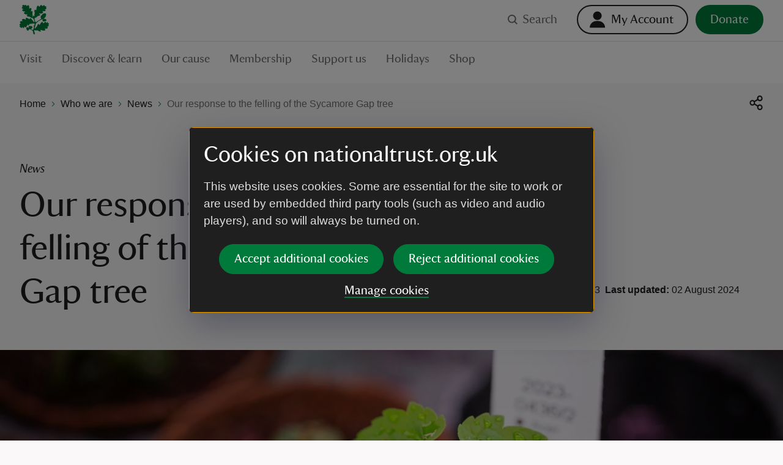

--- FILE ---
content_type: text/html; charset=utf-8
request_url: https://www.nationaltrust.org.uk/who-we-are/news/our-statement-on-the-felling-of-the-sycamore-gap-tree
body_size: 118746
content:
<!DOCTYPE html><html lang="en"><head><meta charSet="utf-8"/><meta name="description" content="Read the National Trust&#x27;s statement on the felling of the Sycamore Gap tree in Northumberland."/><meta name="viewport" content="width=device-width, initial-scale=1"/><meta data-version="2.2.11"/><link rel="apple-touch-icon" sizes="180x180" href="https://static.nationaltrust.org.uk/nt-front-end/images/apple-touch-icon.png"/><link rel="icon" type="image/png" sizes="32x32" href="https://static.nationaltrust.org.uk/nt-front-end/images/favicon-32x32.png"/><link rel="icon" type="image/png" sizes="16x16" href="https://static.nationaltrust.org.uk/nt-front-end/images/favicon-16x16.png"/><link rel="manifest" href="/site.webmanifest"/><link rel="mask-icon" href="https://static.nationaltrust.org.uk/nt-front-end/images/safari-pinned-tab.svg" color="#000000"/><link rel="shortcut icon" href="https://static.nationaltrust.org.uk/nt-front-end/images/favicon.ico"/><meta name="msapplication-TileColor" content="#ffffff"/><meta name="msapplication-TileImage" content="https://static.nationaltrust.org.uk/nt-front-end/images/mstile-144x144.png"/><meta name="msapplication-config" content="/browserconfig.xml"/><meta name="theme-color" content="#ffffff"/><meta property="og:title" content="Statement on the Sycamore Gap tree felling"/><meta property="og:url" content="https://www.nationaltrust.org.uk/who-we-are/news/our-statement-on-the-felling-of-the-sycamore-gap-tree"/><meta property="og:image" content="https://nt.global.ssl.fastly.net/binaries/content/gallery/website/national/library/who-we-are/a-seedling-growing-from-a-seed-collected-from-the-felled-sycamore-gap-tree-northumberland.jpg?auto=webp&amp;width=1200&amp;crop=16:9"/><meta property="og:description" content="Read the National Trust&#x27;s statement on the felling of the Sycamore Gap tree in Northumberland."/><meta property="og:site_name" content="National Trust"/><meta name="twitter:card" content="summary"/><meta name="twitter:url" content="https://www.nationaltrust.org.uk/who-we-are/news/our-statement-on-the-felling-of-the-sycamore-gap-tree"/><meta name="twitter:title" content="Statement on the Sycamore Gap tree felling"/><meta name="twitter:description" content="Read the National Trust&#x27;s statement on the felling of the Sycamore Gap tree in Northumberland."/><meta name="twitter:image" content="https://nt.global.ssl.fastly.net/binaries/content/gallery/website/national/library/who-we-are/a-seedling-growing-from-a-seed-collected-from-the-felled-sycamore-gap-tree-northumberland.jpg?auto=webp&amp;width=1200&amp;crop=16:9"/><title>Statement on the Sycamore Gap tree felling | National Trust</title><script type="text/javascript">var globalDataLayer = {"cid":"CMS-f358156f-e2ca-4098-adac-f2bca49b6c41","contentTitle":"Our response to the felling of the Sycamore Gap tree","pageName":"M|who we are|news|Our statement on the felling of the Sycamore Gap tree","propertyID":"","propertyRegion":"National","propertySubRegion":"National","taxonomy":"TAG000320;TAG002699","contentType":"NewsArticle","language":"English","section1":"who we are","section2":"news","section3":"our statement on the felling of the sycamore gap tree","section4":"","section5":"","section6":"","domain":"National Trust"};</script><script type="text/javascript" src="//tms.nationaltrust.org.uk/nationaltrust/prod/Bootstrap.js"></script><script type="text/javascript" src="https://static.nationaltrust.org.uk/js/website-cookie-preferences-vue/nt-cookie-form.full.min.js" defer=""></script><link rel="canonical" href="https://www.nationaltrust.org.uk/who-we-are/news/our-statement-on-the-felling-of-the-sycamore-gap-tree"/><style data-testid="pc-pre-hider">[data-pid^=card-grid-view-fd849c] {
      opacity: 0 !important;
      pointerEvents: none !important;
      userSelect: none !important;
    }</style><script type="application/ld+json">{"@context":"https://schema.org","@type":"BreadcrumbList","itemListElement":[{"@type":"ListItem","position":1,"name":"Home","item":"/"},{"@type":"ListItem","position":2,"name":"Who we are","item":"/who-we-are"},{"@type":"ListItem","position":3,"name":"News","item":"/who-we-are/news"},{"@type":"ListItem","position":4,"name":"Our response to the felling of the Sycamore Gap tree","item":"/who-we-are/news/our-statement-on-the-felling-of-the-sycamore-gap-tree"}]}</script><meta name="next-head-count" content="31"/><script id="pcomplete-listener">
                document.addEventListener('mcis:onEventResponse', () => window.__fpl_pcomplete = true)
            </script><link data-next-font="" rel="preconnect" href="/" crossorigin="anonymous"/><link rel="preload" href="https://static.nationaltrust.org.uk/nt-front-end/_next/static/css/9f492bf215f387dd.css" as="style"/><link rel="stylesheet" href="https://static.nationaltrust.org.uk/nt-front-end/_next/static/css/9f492bf215f387dd.css" data-n-g=""/><noscript data-n-css=""></noscript><script defer="" nomodule="" src="https://static.nationaltrust.org.uk/nt-front-end/_next/static/chunks/polyfills-42372ed130431b0a.js"></script><script src="https://static.nationaltrust.org.uk/nt-front-end/_next/static/chunks/webpack-08a87642151e593c.js" defer=""></script><script src="https://static.nationaltrust.org.uk/nt-front-end/_next/static/chunks/framework-ea3a940b47da4dd7.js" defer=""></script><script src="https://static.nationaltrust.org.uk/nt-front-end/_next/static/chunks/main-dd2149b30613f986.js" defer=""></script><script src="https://static.nationaltrust.org.uk/nt-front-end/_next/static/chunks/pages/_app-82c266d2e2a63849.js" defer=""></script><script src="https://static.nationaltrust.org.uk/nt-front-end/_next/static/chunks/pages/%5B%5B...route%5D%5D-5940b302d9322343.js" defer=""></script><script src="https://static.nationaltrust.org.uk/nt-front-end/_next/static/SkMm-kkmkFSkSlCo4ghHe/_buildManifest.js" defer=""></script><script src="https://static.nationaltrust.org.uk/nt-front-end/_next/static/SkMm-kkmkFSkSlCo4ghHe/_ssgManifest.js" defer=""></script><style data-styled="" data-styled-version="5.3.3">.eqymcb{display:-webkit-box;display:-webkit-flex;display:-ms-flexbox;display:flex;-webkit-flex-wrap:wrap;-ms-flex-wrap:wrap;flex-wrap:wrap;-webkit-flex:0 1 auto;-ms-flex:0 1 auto;flex:0 1 auto;margin:0 -0.5rem;padding:0;}/*!sc*/
@media (min-width:72rem){.eqymcb{margin:0 -0.75rem;}}/*!sc*/
.bOxILf{display:-webkit-box;display:-webkit-flex;display:-ms-flexbox;display:flex;-webkit-flex-wrap:wrap;-ms-flex-wrap:wrap;flex-wrap:wrap;-webkit-flex:0 1 auto;-ms-flex:0 1 auto;flex:0 1 auto;margin:0 -0.5rem;padding:0;-webkit-box-pack:center;-webkit-justify-content:center;-ms-flex-pack:center;justify-content:center;}/*!sc*/
@media (min-width:72rem){.bOxILf{margin:0 -0.75rem;}}/*!sc*/
data-styled.g1[id="Gridstyle__Row-sc-sque-0"]{content:"eqymcb,bOxILf,"}/*!sc*/
.laqLdw{position:relative;box-sizing:border-box;-webkit-flex:0 0 auto;-ms-flex:0 0 auto;flex:0 0 auto;padding:0 0.5rem;-webkit-flex-basis:100%;-ms-flex-preferred-size:100%;flex-basis:100%;max-width:100%;}/*!sc*/
@media (min-width:48rem){}/*!sc*/
@media (min-width:72rem){.laqLdw{-webkit-flex-basis:66.66666666666666%;-ms-flex-preferred-size:66.66666666666666%;flex-basis:66.66666666666666%;max-width:66.66666666666666%;padding:0 0.75rem;}}/*!sc*/
.iHhyHo{position:relative;box-sizing:border-box;-webkit-flex:0 0 auto;-ms-flex:0 0 auto;flex:0 0 auto;padding:0 0.5rem;-webkit-flex-basis:100%;-ms-flex-preferred-size:100%;flex-basis:100%;max-width:100%;}/*!sc*/
@media (min-width:48rem){}/*!sc*/
@media (min-width:72rem){.iHhyHo{-webkit-flex-basis:33.33333333333333%;-ms-flex-preferred-size:33.33333333333333%;flex-basis:33.33333333333333%;max-width:33.33333333333333%;padding:0 0.75rem;}}/*!sc*/
.kOBmMQ{position:relative;box-sizing:border-box;-webkit-flex:0 0 auto;-ms-flex:0 0 auto;flex:0 0 auto;padding:0 0.5rem;-webkit-flex-basis:100%;-ms-flex-preferred-size:100%;flex-basis:100%;max-width:100%;}/*!sc*/
@media (min-width:48rem){.kOBmMQ{-webkit-flex-basis:50%;-ms-flex-preferred-size:50%;flex-basis:50%;max-width:50%;}}/*!sc*/
@media (min-width:72rem){.kOBmMQ{padding:0 0.75rem;}}/*!sc*/
.dPMzSX{position:relative;box-sizing:border-box;-webkit-flex:0 0 auto;-ms-flex:0 0 auto;flex:0 0 auto;padding:0 0.5rem;display:-webkit-box;display:-webkit-flex;display:-ms-flexbox;display:flex;-webkit-flex-flow:column;-ms-flex-flow:column;flex-flow:column;-webkit-box-pack:end;-webkit-justify-content:flex-end;-ms-flex-pack:end;justify-content:flex-end;-webkit-flex-basis:100%;-ms-flex-preferred-size:100%;flex-basis:100%;max-width:100%;}/*!sc*/
@media (min-width:48rem){.dPMzSX{-webkit-flex-basis:41.66666666666667%;-ms-flex-preferred-size:41.66666666666667%;flex-basis:41.66666666666667%;max-width:41.66666666666667%;margin-left:8.333333333333332% !important;}}/*!sc*/
@media (min-width:72rem){.dPMzSX{padding:0 0.75rem;}}/*!sc*/
.bMTtKI{position:relative;box-sizing:border-box;-webkit-flex:0 0 auto;-ms-flex:0 0 auto;flex:0 0 auto;padding:0 0.5rem;-webkit-flex-basis:100%;-ms-flex-preferred-size:100%;flex-basis:100%;max-width:100%;}/*!sc*/
@media (min-width:48rem){}/*!sc*/
@media (min-width:72rem){.bMTtKI{-webkit-flex-basis:25%;-ms-flex-preferred-size:25%;flex-basis:25%;max-width:25%;padding:0 0.75rem;}}/*!sc*/
.dGZZCc{position:relative;box-sizing:border-box;-webkit-flex:0 0 auto;-ms-flex:0 0 auto;flex:0 0 auto;padding:0 0.5rem;-webkit-flex-basis:100%;-ms-flex-preferred-size:100%;flex-basis:100%;max-width:100%;}/*!sc*/
@media (min-width:48rem){}/*!sc*/
@media (min-width:72rem){.dGZZCc{-webkit-flex-basis:50%;-ms-flex-preferred-size:50%;flex-basis:50%;max-width:50%;padding:0 0.75rem;}}/*!sc*/
.hjWOmq{position:relative;box-sizing:border-box;-webkit-flex:0 0 auto;-ms-flex:0 0 auto;flex:0 0 auto;padding:0 0.5rem;display:-webkit-box;display:-webkit-flex;display:-ms-flexbox;display:flex;-webkit-flex-flow:column;-ms-flex-flow:column;flex-flow:column;-webkit-box-pack:center;-webkit-justify-content:center;-ms-flex-pack:center;justify-content:center;-webkit-flex-basis:100%;-ms-flex-preferred-size:100%;flex-basis:100%;max-width:100%;}/*!sc*/
@media (min-width:48rem){.hjWOmq{-webkit-flex-basis:50%;-ms-flex-preferred-size:50%;flex-basis:50%;max-width:50%;}}/*!sc*/
@media (min-width:72rem){.hjWOmq{padding:0 0.75rem;}}/*!sc*/
.dkibNg{position:relative;box-sizing:border-box;-webkit-flex:0 0 auto;-ms-flex:0 0 auto;flex:0 0 auto;padding:0 0.5rem;-webkit-flex-basis:100%;-ms-flex-preferred-size:100%;flex-basis:100%;max-width:100%;}/*!sc*/
@media (min-width:48rem){}/*!sc*/
@media (min-width:72rem){.dkibNg{-webkit-flex-basis:83.33333333333334%;-ms-flex-preferred-size:83.33333333333334%;flex-basis:83.33333333333334%;max-width:83.33333333333334%;padding:0 0.75rem;}}/*!sc*/
.lWHxd{position:relative;box-sizing:border-box;-webkit-flex:0 0 auto;-ms-flex:0 0 auto;flex:0 0 auto;padding:0 0.5rem;display:-webkit-box;display:-webkit-flex;display:-ms-flexbox;display:flex;-webkit-flex-flow:column;-ms-flex-flow:column;flex-flow:column;-webkit-box-pack:baseline;-webkit-justify-content:baseline;-ms-flex-pack:baseline;justify-content:baseline;-webkit-flex-basis:100%;-ms-flex-preferred-size:100%;flex-basis:100%;max-width:100%;}/*!sc*/
@media (min-width:48rem){.lWHxd{-webkit-flex-basis:100%;-ms-flex-preferred-size:100%;flex-basis:100%;max-width:100%;}}/*!sc*/
@media (min-width:72rem){.lWHxd{-webkit-flex-basis:100%;-ms-flex-preferred-size:100%;flex-basis:100%;max-width:100%;padding:0 0.75rem;}}/*!sc*/
.ecjVAh{position:relative;box-sizing:border-box;-webkit-flex:0 0 auto;-ms-flex:0 0 auto;flex:0 0 auto;padding:0 0.5rem;display:-webkit-box;display:-webkit-flex;display:-ms-flexbox;display:flex;-webkit-flex-flow:column;-ms-flex-flow:column;flex-flow:column;-webkit-box-pack:baseline;-webkit-justify-content:baseline;-ms-flex-pack:baseline;justify-content:baseline;-webkit-flex-basis:100%;-ms-flex-preferred-size:100%;flex-basis:100%;max-width:100%;}/*!sc*/
@media (min-width:48rem){.ecjVAh{-webkit-flex-basis:100%;-ms-flex-preferred-size:100%;flex-basis:100%;max-width:100%;}}/*!sc*/
@media (min-width:72rem){.ecjVAh{-webkit-flex-basis:25%;-ms-flex-preferred-size:25%;flex-basis:25%;max-width:25%;padding:0 0.75rem;}}/*!sc*/
.eScwgk{position:relative;box-sizing:border-box;-webkit-flex:0 0 auto;-ms-flex:0 0 auto;flex:0 0 auto;padding:0 0.5rem;-webkit-flex-basis:100%;-ms-flex-preferred-size:100%;flex-basis:100%;max-width:100%;}/*!sc*/
@media (min-width:48rem){}/*!sc*/
@media (min-width:72rem){.eScwgk{-webkit-flex-basis:16.666666666666664%;-ms-flex-preferred-size:16.666666666666664%;flex-basis:16.666666666666664%;max-width:16.666666666666664%;padding:0 0.75rem;}}/*!sc*/
.cltEwb{position:relative;box-sizing:border-box;-webkit-flex:0 0 auto;-ms-flex:0 0 auto;flex:0 0 auto;padding:0 0.5rem;-webkit-flex-basis:100%;-ms-flex-preferred-size:100%;flex-basis:100%;max-width:100%;}/*!sc*/
@media (min-width:48rem){}/*!sc*/
@media (min-width:72rem){.cltEwb{-webkit-flex-basis:16.666666666666664%;-ms-flex-preferred-size:16.666666666666664%;flex-basis:16.666666666666664%;max-width:16.666666666666664%;margin-left:0% !important;padding:0 0.75rem;}}/*!sc*/
.ewuejz{position:relative;box-sizing:border-box;-webkit-flex:0 0 auto;-ms-flex:0 0 auto;flex:0 0 auto;padding:0 0.5rem;-webkit-flex-basis:100%;-ms-flex-preferred-size:100%;flex-basis:100%;max-width:100%;}/*!sc*/
@media (min-width:48rem){}/*!sc*/
@media (min-width:72rem){.ewuejz{padding:0 0.75rem;}}/*!sc*/
data-styled.g2[id="Gridstyle__Column-sc-sque-1"]{content:"laqLdw,iHhyHo,kOBmMQ,dPMzSX,bMTtKI,dGZZCc,hjWOmq,dkibNg,lWHxd,ecjVAh,eScwgk,cltEwb,ewuejz,"}/*!sc*/
.gKAgqq{position:relative;}/*!sc*/
.Gridstyle__Row-sc-sque-0 > .Gridstyle__Container-sc-sque-2 .Gridstyle__Row-sc-sque-0,.Gridstyle__Column-sc-sque-1 > .gKAgqq .Gridstyle__Row-sc-sque-0{padding-left:0;padding-right:0;margin-left:0;margin-right:0;}/*!sc*/
.gKAgqq.debug .Gridstyle__Row-sc-sque-0{background-color:rgb(0 255 0 / 0.3);}/*!sc*/
.gPa-dHm{position:relative;}/*!sc*/
.gPa-dHm > .Gridstyle__Row-sc-sque-0,.gPa-dHm > .Gridstyle__Row-sc-sque-0 > .Gridstyle__Column-sc-sque-1{padding-left:0;padding-right:0;margin-left:0;margin-right:0;}/*!sc*/
.Gridstyle__Row-sc-sque-0 > .Gridstyle__Container-sc-sque-2 .Gridstyle__Row-sc-sque-0,.Gridstyle__Column-sc-sque-1 > .gPa-dHm .Gridstyle__Row-sc-sque-0{padding-left:0;padding-right:0;margin-left:0;margin-right:0;}/*!sc*/
.gPa-dHm.debug .Gridstyle__Row-sc-sque-0{background-color:rgb(0 255 0 / 0.3);}/*!sc*/
data-styled.g3[id="Gridstyle__Container-sc-sque-2"]{content:"gKAgqq,gPa-dHm,"}/*!sc*/
.iMByXe{--size:1rem;display:inline-block;position:relative;max-width:var(--size);max-height:var(--size);width:var(--size);height:var(--size);vertical-align:middle;}/*!sc*/
.iMByXe > svg{display:block;position:relative;width:100%;height:100%;overflow:visible;fill:currentColor;}/*!sc*/
.iMByXe > svg path{fill-rule:evenodd;}/*!sc*/
.gqvGDF{--size:1.5rem;display:inline-block;position:relative;max-width:var(--size);max-height:var(--size);width:var(--size);height:var(--size);vertical-align:middle;}/*!sc*/
.gqvGDF > svg{display:block;position:relative;width:100%;height:100%;overflow:visible;fill:currentColor;}/*!sc*/
.gqvGDF > svg path{fill-rule:evenodd;}/*!sc*/
.jctOfW{--size:1.5rem;display:inline-block;position:relative;max-width:var(--size);max-height:var(--size);width:var(--size);height:var(--size);vertical-align:middle;}/*!sc*/
.jctOfW > svg{display:block;position:relative;width:100%;height:100%;overflow:visible;fill:#FFFFFF;}/*!sc*/
.jctOfW > svg path{fill-rule:evenodd;}/*!sc*/
.gzaNEQ{--size:0.5rem;display:inline-block;position:relative;max-width:var(--size);max-height:var(--size);width:var(--size);height:var(--size);vertical-align:middle;}/*!sc*/
.gzaNEQ > svg{display:block;position:relative;width:100%;height:100%;overflow:visible;fill:#007A3B;}/*!sc*/
.gzaNEQ > svg path{fill-rule:evenodd;}/*!sc*/
.iByFjF{--size:1.5rem;display:inline-block;position:relative;max-width:var(--size);max-height:var(--size);width:var(--size);height:var(--size);vertical-align:middle;}/*!sc*/
.iByFjF > svg{display:block;position:relative;width:100%;height:100%;overflow:visible;fill:#1F1F1F;}/*!sc*/
.iByFjF > svg path{fill-rule:evenodd;}/*!sc*/
.guxiyp{--size:1rem;display:inline-block;position:relative;max-width:var(--size);max-height:var(--size);width:var(--size);height:var(--size);vertical-align:middle;}/*!sc*/
.guxiyp > svg{display:block;position:relative;width:100%;height:100%;overflow:visible;fill:#FFFFFF;}/*!sc*/
.guxiyp > svg path{fill-rule:evenodd;}/*!sc*/
.iFzDUa{--size:1rem;display:inline-block;position:relative;max-width:var(--size);max-height:var(--size);width:var(--size);height:var(--size);vertical-align:middle;}/*!sc*/
.iFzDUa > svg{display:block;position:relative;width:100%;height:100%;overflow:visible;fill:#007A3B;}/*!sc*/
.iFzDUa > svg path{fill-rule:evenodd;}/*!sc*/
.kFsGZx{--size:1.5rem;display:inline-block;position:relative;max-width:var(--size);max-height:var(--size);width:var(--size);height:var(--size);vertical-align:middle;}/*!sc*/
.kFsGZx > svg{display:block;position:relative;width:100%;height:100%;overflow:visible;fill:#007A3B;}/*!sc*/
.kFsGZx > svg path{fill-rule:evenodd;}/*!sc*/
data-styled.g5[id="Iconstyle__SVGWrapper-sc-461blh-0"]{content:"iMByXe,gqvGDF,jctOfW,gzaNEQ,iByFjF,guxiyp,iFzDUa,kFsGZx,"}/*!sc*/
.isabcT{display:block;margin-top:0;font-family:NationalTrustTT,Georgia,serif;font-weight:400;margin-bottom:1.5rem;font-size:2.5rem;line-height:1.2;}/*!sc*/
.isabcT a{border-bottom:none;}/*!sc*/
.isabcT a:hover,.isabcT a:active{background-color:transparent;color:#1F1F1F;}/*!sc*/
@media (min-width:48rem){.isabcT{font-size:3.625rem;line-height:1.24137;}}/*!sc*/
data-styled.g6[id="Typographystyle__HeadingLevel1-sc-86wkop-0"]{content:"isabcT,"}/*!sc*/
.eIWfbJ{display:block;margin-top:0;font-family:NationalTrustTT,Georgia,serif;font-weight:400;margin-bottom:1rem;font-size:1.75rem;line-height:1.28571;}/*!sc*/
.eIWfbJ a{border-bottom:none;}/*!sc*/
.eIWfbJ a:hover,.eIWfbJ a:active{background-color:transparent;color:#1F1F1F;}/*!sc*/
@media (min-width:48rem){.eIWfbJ{font-size:2.25rem;line-height:1.22222;}}/*!sc*/
data-styled.g7[id="Typographystyle__HeadingLevel2-sc-86wkop-1"]{content:"eIWfbJ,"}/*!sc*/
.gFgGxl{display:block;margin-top:0;font-family:NationalTrustTT,Georgia,serif;font-weight:400;margin-bottom:1rem;font-size:1.5rem;line-height:1.16667;font-style:italic;}/*!sc*/
.gFgGxl a{border-bottom:none;}/*!sc*/
.gFgGxl a:hover,.gFgGxl a:active{background-color:transparent;color:#1F1F1F;}/*!sc*/
@media (min-width:48rem){.gFgGxl{font-size:1.75rem;line-height:1.28571;}}/*!sc*/
data-styled.g8[id="Typographystyle__HeadingLevel3-sc-86wkop-2"]{content:"gFgGxl,"}/*!sc*/
.cJlEtN{display:block;margin-top:0;font-family:NationalTrustTT,Georgia,serif;font-weight:400;margin-bottom:0.75rem;font-size:1.125rem;line-height:1.11111;}/*!sc*/
.cJlEtN a{border-bottom:none;}/*!sc*/
.cJlEtN a:hover,.cJlEtN a:active{background-color:transparent;color:#1F1F1F;}/*!sc*/
@media (min-width:48rem){.cJlEtN{font-size:1.25rem;line-height:1.2;}}/*!sc*/
data-styled.g9[id="Typographystyle__HeadingLevel4-sc-86wkop-3"]{content:"cJlEtN,"}/*!sc*/
.dcQqz{font-family:Arial,sans-serif;margin-top:0;margin-bottom:0.75rem;font-size:1rem;line-height:1.5;color:#707070;display:block;margin-top:0;font-family:NationalTrustTT,Georgia,serif;font-weight:400;margin-bottom:1rem;font-size:1.5rem;line-height:1.16667;color:#1F1F1F;}/*!sc*/
@media (min-width:48rem){.dcQqz{margin-bottom:1rem;font-size:1.1875rem;line-height:1.47368;}}/*!sc*/
.dcQqz a{border-bottom:none;}/*!sc*/
.dcQqz a:hover,.dcQqz a:active{background-color:transparent;color:#1F1F1F;}/*!sc*/
@media (min-width:48rem){.dcQqz{font-size:1.75rem;line-height:1.28571;}}/*!sc*/
.kcNjTy{font-family:Arial,sans-serif;margin-top:0;margin-bottom:0.75rem;font-size:1rem;line-height:1.5;color:#707070;}/*!sc*/
@media (min-width:48rem){.kcNjTy{margin-bottom:1rem;font-size:1.1875rem;line-height:1.47368;}}/*!sc*/
data-styled.g10[id="Typographystyle__Paragraph-sc-86wkop-4"]{content:"dcQqz,kcNjTy,"}/*!sc*/
.OZfrh{font-family:Arial,sans-serif;font-size:1rem;line-height:1.25;font-weight:700;}/*!sc*/
.bBdxXF{font-family:Arial,sans-serif;font-size:1rem;line-height:1.25;}/*!sc*/
.eWNTch{font-family:Arial,sans-serif;font-size:0.875rem;line-height:1;}/*!sc*/
.eKGMvj{font-family:Arial,sans-serif;font-size:0.875rem;line-height:1;font-style:italic;}/*!sc*/
data-styled.g11[id="Typographystyle__Tag-sc-86wkop-5"]{content:"OZfrh,bBdxXF,eWNTch,eKGMvj,"}/*!sc*/
.gdbIJS{position:relative;display:inline-block;border:none;outline:0;line-height:0;-webkit-appearance:none;-moz-appearance:none;appearance:none;background-color:transparent;padding:0;cursor:pointer;-webkit-text-decoration:none;text-decoration:none;vertical-align:middle;-webkit-transition:-webkit-transform 0.05s ease,color 0.1s ease;-webkit-transition:transform 0.05s ease,color 0.1s ease;transition:transform 0.05s ease,color 0.1s ease;--min-size:2.75rem;}/*!sc*/
.gdbIJS::after{content:'';display:block;position:absolute;top:50%;left:50%;border-radius:0.75rem;-webkit-transform:translateX(-50%) translateY(-50%);-ms-transform:translateX(-50%) translateY(-50%);transform:translateX(-50%) translateY(-50%);width:100%;height:100%;min-width:var(--min-size);min-height:var(--min-size);}/*!sc*/
.gdbIJS[disabled]{cursor:not-allowed;}/*!sc*/
.gdbIJS:active{-webkit-transform:scale(1.05);-ms-transform:scale(1.05);transform:scale(1.05);}/*!sc*/
@media (hover:hover) and (pointer:fine){.gdbIJS:focus::before{--radius:0.2rem;--size:large;--padding:0rem;--offset:0;--padding:0.75rem;--offset:-0.375rem;content:'';display:block;position:absolute;width:calc(100% + var(--padding));height:calc(100% + var(--padding));top:var(--offset);left:var(--offset);border-radius:var(--radius);z-index:1;pointer-events:none;box-shadow:0 0 0 3px #FFDF01,0 0 0 6px #000000;}.gdbIJS:focus:not(:focus-visible)::before{display:none;}.gdbIJS:focus-visible::before{--radius:0.2rem;--size:large;--padding:0rem;--offset:0;--padding:0.75rem;--offset:-0.375rem;content:'';display:block;position:absolute;width:calc(100% + var(--padding));height:calc(100% + var(--padding));top:var(--offset);left:var(--offset);border-radius:var(--radius);z-index:1;pointer-events:none;box-shadow:0 0 0 3px #FFDF01,0 0 0 6px #000000;}}/*!sc*/
.jTfRIW{position:relative;display:inline-block;border:none;outline:0;line-height:0;-webkit-appearance:none;-moz-appearance:none;appearance:none;background-color:transparent;padding:0;cursor:pointer;-webkit-text-decoration:none;text-decoration:none;vertical-align:middle;-webkit-transition:-webkit-transform 0.05s ease,color 0.1s ease;-webkit-transition:transform 0.05s ease,color 0.1s ease;transition:transform 0.05s ease,color 0.1s ease;--min-size:2.75rem;}/*!sc*/
.jTfRIW::after{content:'';display:block;position:absolute;top:50%;left:50%;border-radius:0.75rem;-webkit-transform:translateX(-50%) translateY(-50%);-ms-transform:translateX(-50%) translateY(-50%);transform:translateX(-50%) translateY(-50%);width:100%;height:100%;min-width:var(--min-size);min-height:var(--min-size);}/*!sc*/
.jTfRIW[disabled]{cursor:not-allowed;}/*!sc*/
.jTfRIW:active{-webkit-transform:scale(1.05);-ms-transform:scale(1.05);transform:scale(1.05);}/*!sc*/
@media (hover:hover) and (pointer:fine){.jTfRIW:focus::before{--radius:5rem;--size:medium;--padding:0rem;--offset:0;--padding:0.25rem;--offset:-0.125rem;content:'';display:block;position:absolute;width:calc(100% + var(--padding));height:calc(100% + var(--padding));top:var(--offset);left:var(--offset);border-radius:var(--radius);z-index:1;pointer-events:none;box-shadow:0 0 0 3px #FFDF01,0 0 0 6px #000000;}.jTfRIW:focus:not(:focus-visible)::before{display:none;}.jTfRIW:focus-visible::before{--radius:5rem;--size:medium;--padding:0rem;--offset:0;--padding:0.25rem;--offset:-0.125rem;content:'';display:block;position:absolute;width:calc(100% + var(--padding));height:calc(100% + var(--padding));top:var(--offset);left:var(--offset);border-radius:var(--radius);z-index:1;pointer-events:none;box-shadow:0 0 0 3px #FFDF01,0 0 0 6px #000000;}}/*!sc*/
.fvvGoq{position:relative;display:inline-block;border:none;outline:0;line-height:0;-webkit-appearance:none;-moz-appearance:none;appearance:none;background-color:transparent;padding:0;cursor:pointer;-webkit-text-decoration:none;text-decoration:none;vertical-align:middle;-webkit-transition:-webkit-transform 0.05s ease,color 0.1s ease;-webkit-transition:transform 0.05s ease,color 0.1s ease;transition:transform 0.05s ease,color 0.1s ease;--min-size:2.75rem;}/*!sc*/
.fvvGoq::after{content:'';display:block;position:absolute;top:50%;left:50%;border-radius:0.75rem;-webkit-transform:translateX(-50%) translateY(-50%);-ms-transform:translateX(-50%) translateY(-50%);transform:translateX(-50%) translateY(-50%);width:100%;height:100%;min-width:var(--min-size);min-height:var(--min-size);}/*!sc*/
.fvvGoq[disabled]{cursor:not-allowed;}/*!sc*/
.fvvGoq:active{-webkit-transform:scale(1.05);-ms-transform:scale(1.05);transform:scale(1.05);}/*!sc*/
@media (hover:hover) and (pointer:fine){.fvvGoq:focus::before{--radius:0.1rem;--size:large;--padding:0rem;--offset:0;--padding:0.75rem;--offset:-0.375rem;content:'';display:block;position:absolute;width:calc(100% + var(--padding));height:calc(100% + var(--padding));top:var(--offset);left:var(--offset);border-radius:var(--radius);z-index:1;pointer-events:none;box-shadow:0 0 0 3px #FFDF01,0 0 0 6px #000000;}.fvvGoq:focus:not(:focus-visible)::before{display:none;}.fvvGoq:focus-visible::before{--radius:0.1rem;--size:large;--padding:0rem;--offset:0;--padding:0.75rem;--offset:-0.375rem;content:'';display:block;position:absolute;width:calc(100% + var(--padding));height:calc(100% + var(--padding));top:var(--offset);left:var(--offset);border-radius:var(--radius);z-index:1;pointer-events:none;box-shadow:0 0 0 3px #FFDF01,0 0 0 6px #000000;}}/*!sc*/
.hROjMG{position:relative;display:inline-block;border:none;outline:0;line-height:0;-webkit-appearance:none;-moz-appearance:none;appearance:none;background-color:transparent;padding:0;cursor:pointer;-webkit-text-decoration:none;text-decoration:none;vertical-align:middle;-webkit-transition:-webkit-transform 0.05s ease,color 0.1s ease;-webkit-transition:transform 0.05s ease,color 0.1s ease;transition:transform 0.05s ease,color 0.1s ease;--min-size:2.75rem;}/*!sc*/
.hROjMG::after{content:'';display:block;position:absolute;top:50%;left:50%;border-radius:0.75rem;-webkit-transform:translateX(-50%) translateY(-50%);-ms-transform:translateX(-50%) translateY(-50%);transform:translateX(-50%) translateY(-50%);width:100%;height:100%;min-width:var(--min-size);min-height:var(--min-size);}/*!sc*/
.hROjMG[disabled]{cursor:not-allowed;}/*!sc*/
.hROjMG:active{-webkit-transform:scale(1.05);-ms-transform:scale(1.05);transform:scale(1.05);}/*!sc*/
@media (hover:hover) and (pointer:fine){.hROjMG:focus::before{--radius:0rem;--size:small;--padding:0rem;--offset:0;content:'';display:block;position:absolute;width:calc(100% + var(--padding));height:calc(100% + var(--padding));top:var(--offset);left:var(--offset);border-radius:var(--radius);z-index:1;pointer-events:none;box-shadow:inset 0 0 0 3px #FFDF01,inset 0 0 0 6px #000000;}.hROjMG:focus:not(:focus-visible)::before{display:none;}.hROjMG:focus-visible::before{--radius:0rem;--size:small;--padding:0rem;--offset:0;content:'';display:block;position:absolute;width:calc(100% + var(--padding));height:calc(100% + var(--padding));top:var(--offset);left:var(--offset);border-radius:var(--radius);z-index:1;pointer-events:none;box-shadow:inset 0 0 0 3px #FFDF01,inset 0 0 0 6px #000000;}}/*!sc*/
.exbfjK{position:relative;display:inline-block;border:none;outline:0;line-height:0;-webkit-appearance:none;-moz-appearance:none;appearance:none;background-color:transparent;padding:0;cursor:pointer;-webkit-text-decoration:none;text-decoration:none;vertical-align:middle;-webkit-transition:-webkit-transform 0.05s ease,color 0.1s ease;-webkit-transition:transform 0.05s ease,color 0.1s ease;transition:transform 0.05s ease,color 0.1s ease;--min-size:2.75rem;}/*!sc*/
.exbfjK::after{content:'';display:block;position:absolute;top:50%;left:50%;border-radius:0.75rem;-webkit-transform:translateX(-50%) translateY(-50%);-ms-transform:translateX(-50%) translateY(-50%);transform:translateX(-50%) translateY(-50%);width:100%;height:100%;min-width:var(--min-size);min-height:var(--min-size);}/*!sc*/
.exbfjK[disabled]{cursor:not-allowed;}/*!sc*/
.exbfjK:active{-webkit-transform:scale(1.05);-ms-transform:scale(1.05);transform:scale(1.05);}/*!sc*/
@media (hover:hover) and (pointer:fine){.exbfjK:focus::before{--radius:0.3rem;--size:medium;--padding:0rem;--offset:0;--padding:0.25rem;--offset:-0.125rem;content:'';display:block;position:absolute;width:calc(100% + var(--padding));height:calc(100% + var(--padding));top:var(--offset);left:var(--offset);border-radius:var(--radius);z-index:1;pointer-events:none;box-shadow:0 0 0 3px #FFDF01,0 0 0 6px #000000;}.exbfjK:focus:not(:focus-visible)::before{display:none;}.exbfjK:focus-visible::before{--radius:0.3rem;--size:medium;--padding:0rem;--offset:0;--padding:0.25rem;--offset:-0.125rem;content:'';display:block;position:absolute;width:calc(100% + var(--padding));height:calc(100% + var(--padding));top:var(--offset);left:var(--offset);border-radius:var(--radius);z-index:1;pointer-events:none;box-shadow:0 0 0 3px #FFDF01,0 0 0 6px #000000;}}/*!sc*/
.ecefoa{position:relative;display:inline-block;border:none;outline:0;line-height:0;-webkit-appearance:none;-moz-appearance:none;appearance:none;background-color:transparent;padding:0;cursor:pointer;-webkit-text-decoration:none;text-decoration:none;vertical-align:middle;-webkit-transition:-webkit-transform 0.05s ease,color 0.1s ease;-webkit-transition:transform 0.05s ease,color 0.1s ease;transition:transform 0.05s ease,color 0.1s ease;--min-size:2.75rem;}/*!sc*/
.ecefoa::after{content:'';display:block;position:absolute;top:50%;left:50%;border-radius:0.75rem;-webkit-transform:translateX(-50%) translateY(-50%);-ms-transform:translateX(-50%) translateY(-50%);transform:translateX(-50%) translateY(-50%);width:100%;height:100%;min-width:var(--min-size);min-height:var(--min-size);}/*!sc*/
.ecefoa[disabled]{cursor:not-allowed;}/*!sc*/
.ecefoa:active{-webkit-transform:scale(1.05);-ms-transform:scale(1.05);transform:scale(1.05);}/*!sc*/
@media (hover:hover) and (pointer:fine){.ecefoa:focus::before{--radius:5rem;--size:large;--padding:0rem;--offset:0;--padding:0.75rem;--offset:-0.375rem;content:'';display:block;position:absolute;width:calc(100% + var(--padding));height:calc(100% + var(--padding));top:var(--offset);left:var(--offset);border-radius:var(--radius);z-index:1;pointer-events:none;box-shadow:0 0 0 3px #FFDF01,0 0 0 6px #000000;}.ecefoa:focus:not(:focus-visible)::before{display:none;}.ecefoa:focus-visible::before{--radius:5rem;--size:large;--padding:0rem;--offset:0;--padding:0.75rem;--offset:-0.375rem;content:'';display:block;position:absolute;width:calc(100% + var(--padding));height:calc(100% + var(--padding));top:var(--offset);left:var(--offset);border-radius:var(--radius);z-index:1;pointer-events:none;box-shadow:0 0 0 3px #FFDF01,0 0 0 6px #000000;}}/*!sc*/
data-styled.g12[id="GFXButtonstyle__StyledButton-sc-167kvuw-0"]{content:"gdbIJS,jTfRIW,fvvGoq,hROjMG,exbfjK,ecefoa,"}/*!sc*/
.dkNgkB{display:inline-block;position:relative;width:3rem;line-height:0;}/*!sc*/
.dkNgkB > svg{display:inline-block;position:relative;width:100%;fill:#007A3B;}/*!sc*/
.dkNgkB > svg path{fill-rule:evenodd;}/*!sc*/
.hdVcQQ{display:inline-block;position:relative;width:2rem;line-height:0;}/*!sc*/
.hdVcQQ > svg{display:inline-block;position:relative;width:100%;fill:#1F1F1F;}/*!sc*/
.hdVcQQ > svg path{fill-rule:evenodd;}/*!sc*/
.OfzoC{display:inline-block;position:relative;width:3rem;line-height:0;}/*!sc*/
.OfzoC > svg{display:inline-block;position:relative;width:100%;fill:#FFFFFF;}/*!sc*/
.OfzoC > svg path{fill-rule:evenodd;}/*!sc*/
.bXivAh{display:inline-block;position:relative;width:1.625rem;line-height:0;}/*!sc*/
.bXivAh > svg{display:inline-block;position:relative;width:100%;fill:inherit;}/*!sc*/
.bXivAh > svg path{fill-rule:evenodd;}/*!sc*/
.hyoJPB{display:inline-block;position:relative;width:100%;line-height:0;}/*!sc*/
.hyoJPB > svg{display:inline-block;position:relative;width:100%;fill:inherit;}/*!sc*/
.hyoJPB > svg path{fill-rule:evenodd;}/*!sc*/
.cGeKyL{display:inline-block;position:relative;width:2rem;line-height:0;}/*!sc*/
.cGeKyL > svg{display:inline-block;position:relative;width:100%;fill:#FFFFFF;}/*!sc*/
.cGeKyL > svg path{fill-rule:evenodd;}/*!sc*/
.gGLsBY{display:inline-block;position:relative;width:2.4375rem;line-height:0;}/*!sc*/
.gGLsBY > svg{display:inline-block;position:relative;width:100%;fill:#FFFFFF;}/*!sc*/
.gGLsBY > svg path{fill-rule:evenodd;}/*!sc*/
.cZEqfS{display:inline-block;position:relative;width:8.375rem;line-height:0;}/*!sc*/
.cZEqfS > svg{display:inline-block;position:relative;width:100%;fill:#FFFFFF;}/*!sc*/
.cZEqfS > svg path{fill-rule:evenodd;}/*!sc*/
data-styled.g29[id="SVGEmbedstyle__SVGWrapper-sc-qg8257-0"]{content:"dkNgkB,hdVcQQ,OfzoC,bXivAh,hyoJPB,cGeKyL,gGLsBY,cZEqfS,"}/*!sc*/
.ipQsHH{text-align:center;position:relative;text-align:inherit;padding-left:1.5rem;}/*!sc*/
.cETBRc{text-align:center;}/*!sc*/
data-styled.g32[id="Buttonstyle__Label-sc-185skg-0"]{content:"ipQsHH,cETBRc,"}/*!sc*/
.bzLUvK{position:absolute;display:-webkit-box;display:-webkit-flex;display:-ms-flexbox;display:flex;left:0;top:50%;-webkit-transform:translate(0,-50%);-ms-transform:translate(0,-50%);transform:translate(0,-50%);}/*!sc*/
data-styled.g34[id="Buttonstyle__LabelIcon-sc-185skg-2"]{content:"bzLUvK,"}/*!sc*/
.TJpg{display:-webkit-inline-box;display:-webkit-inline-flex;display:-ms-inline-flexbox;display:inline-flex;-webkit-box-pack:center;-webkit-justify-content:center;-ms-flex-pack:center;justify-content:center;position:relative;margin:0;padding:calc(0.75rem - 2px) calc(1.5rem - 2px);border:0;border-radius:5rem;outline:none;color:currentColor;background-color:transparent;font-family:NationalTrustTT,Georgia,serif;font-size:1.25rem;line-height:1.2;-webkit-text-decoration:none;text-decoration:none;text-align:inherit;cursor:pointer;-webkit-appearance:none;-moz-appearance:none;appearance:none;-webkit-user-select:none;-moz-user-select:none;-ms-user-select:none;user-select:none;-webkit-transition:background-color 0.2s ease,border-color 0.2s ease,-webkit-transform 0.05s ease,opacity 0.2s ease;-webkit-transition:background-color 0.2s ease,border-color 0.2s ease,transform 0.05s ease,opacity 0.2s ease;transition:background-color 0.2s ease,border-color 0.2s ease,transform 0.05s ease,opacity 0.2s ease;padding:0;}/*!sc*/
.TJpg[disabled]{opacity:0.6;cursor:not-allowed;}/*!sc*/
.TJpg:not([disabled]):active{-webkit-transform:scale(1.03);-ms-transform:scale(1.03);transform:scale(1.03);}/*!sc*/
@media (hover:hover) and (pointer:fine){.TJpg:focus::before{--radius:5rem;--size:medium;--padding:0rem;--offset:0;--padding:0.25rem;--offset:-0.125rem;content:'';display:block;position:absolute;width:calc(100% + var(--padding));height:calc(100% + var(--padding));top:var(--offset);left:var(--offset);border-radius:var(--radius);z-index:1;pointer-events:none;box-shadow:0 0 0 3px #FFDF01,0 0 0 6px #000000;}.TJpg:focus:not(:focus-visible)::before{display:none;}.TJpg:focus-visible::before{--radius:5rem;--size:medium;--padding:0rem;--offset:0;--padding:0.25rem;--offset:-0.125rem;content:'';display:block;position:absolute;width:calc(100% + var(--padding));height:calc(100% + var(--padding));top:var(--offset);left:var(--offset);border-radius:var(--radius);z-index:1;pointer-events:none;box-shadow:0 0 0 3px #FFDF01,0 0 0 6px #000000;}}/*!sc*/
.TJpg .Buttonstyle__LabelIcon-sc-185skg-2{color:currentColor;}/*!sc*/
@media (hover:hover) and (pointer:fine){.TJpg:not([disabled]):hover .Buttonstyle__LabelText-sc-185skg-1,.TJpg:not([disabled]):focus .Buttonstyle__LabelText-sc-185skg-1{color:#707070;}}/*!sc*/
@media (hover:hover) and (pointer:fine){.TJpg:focus::before{--radius:0.2rem;--size:large;--padding:0rem;--offset:0;--padding:0.75rem;--offset:-0.375rem;content:'';display:block;position:absolute;width:calc(100% + var(--padding));height:calc(100% + var(--padding));top:var(--offset);left:var(--offset);border-radius:var(--radius);z-index:1;pointer-events:none;box-shadow:0 0 0 3px #FFDF01,0 0 0 6px #000000;}.TJpg:focus:not(:focus-visible)::before{display:none;}.TJpg:focus-visible::before{--radius:0.2rem;--size:large;--padding:0rem;--offset:0;--padding:0.75rem;--offset:-0.375rem;content:'';display:block;position:absolute;width:calc(100% + var(--padding));height:calc(100% + var(--padding));top:var(--offset);left:var(--offset);border-radius:var(--radius);z-index:1;pointer-events:none;box-shadow:0 0 0 3px #FFDF01,0 0 0 6px #000000;}}/*!sc*/
.iSJahf{display:-webkit-inline-box;display:-webkit-inline-flex;display:-ms-inline-flexbox;display:inline-flex;-webkit-box-pack:center;-webkit-justify-content:center;-ms-flex-pack:center;justify-content:center;position:relative;margin:0;padding:calc(0.75rem - 2px) calc(1.5rem - 2px);border:0;border-radius:5rem;outline:none;color:currentColor;background-color:transparent;font-family:NationalTrustTT,Georgia,serif;font-size:1.25rem;line-height:1.2;-webkit-text-decoration:none;text-decoration:none;text-align:inherit;cursor:pointer;-webkit-appearance:none;-moz-appearance:none;appearance:none;-webkit-user-select:none;-moz-user-select:none;-ms-user-select:none;user-select:none;-webkit-transition:background-color 0.2s ease,border-color 0.2s ease,-webkit-transform 0.05s ease,opacity 0.2s ease;-webkit-transition:background-color 0.2s ease,border-color 0.2s ease,transform 0.05s ease,opacity 0.2s ease;transition:background-color 0.2s ease,border-color 0.2s ease,transform 0.05s ease,opacity 0.2s ease;border:2px solid currentColor;color:currentColor;}/*!sc*/
.iSJahf[disabled]{opacity:0.6;cursor:not-allowed;}/*!sc*/
.iSJahf:not([disabled]):active{-webkit-transform:scale(1.03);-ms-transform:scale(1.03);transform:scale(1.03);}/*!sc*/
@media (hover:hover) and (pointer:fine){.iSJahf:focus::before{--radius:5rem;--size:medium;--padding:0rem;--offset:0;--padding:0.25rem;--offset:-0.125rem;content:'';display:block;position:absolute;width:calc(100% + var(--padding));height:calc(100% + var(--padding));top:var(--offset);left:var(--offset);border-radius:var(--radius);z-index:1;pointer-events:none;box-shadow:0 0 0 3px #FFDF01,0 0 0 6px #000000;}.iSJahf:focus:not(:focus-visible)::before{display:none;}.iSJahf:focus-visible::before{--radius:5rem;--size:medium;--padding:0rem;--offset:0;--padding:0.25rem;--offset:-0.125rem;content:'';display:block;position:absolute;width:calc(100% + var(--padding));height:calc(100% + var(--padding));top:var(--offset);left:var(--offset);border-radius:var(--radius);z-index:1;pointer-events:none;box-shadow:0 0 0 3px #FFDF01,0 0 0 6px #000000;}}/*!sc*/
@media (hover:hover) and (pointer:fine){.iSJahf:not([disabled]):hover svg,.iSJahf:not([disabled]):focus svg{fill:#FFFFFF;}}/*!sc*/
@media (hover:hover) and (pointer:fine){.iSJahf:not([disabled]):hover,.iSJahf:not([disabled]):focus{background-color:currentColor;}.iSJahf:not([disabled]):hover .Buttonstyle__Label-sc-185skg-0,.iSJahf:not([disabled]):focus .Buttonstyle__Label-sc-185skg-0,.iSJahf:not([disabled]):hover .Buttonstyle__LabelIcon-sc-185skg-2,.iSJahf:not([disabled]):focus .Buttonstyle__LabelIcon-sc-185skg-2{color:#FFFFFF;}}/*!sc*/
.kOUiBz{display:-webkit-inline-box;display:-webkit-inline-flex;display:-ms-inline-flexbox;display:inline-flex;-webkit-box-pack:center;-webkit-justify-content:center;-ms-flex-pack:center;justify-content:center;position:relative;margin:0;padding:calc(0.75rem - 2px) calc(1.5rem - 2px);border:0;border-radius:5rem;outline:none;color:currentColor;background-color:transparent;font-family:NationalTrustTT,Georgia,serif;font-size:1.25rem;line-height:1.2;-webkit-text-decoration:none;text-decoration:none;text-align:inherit;cursor:pointer;-webkit-appearance:none;-moz-appearance:none;appearance:none;-webkit-user-select:none;-moz-user-select:none;-ms-user-select:none;user-select:none;-webkit-transition:background-color 0.2s ease,border-color 0.2s ease,-webkit-transform 0.05s ease,opacity 0.2s ease;-webkit-transition:background-color 0.2s ease,border-color 0.2s ease,transform 0.05s ease,opacity 0.2s ease;transition:background-color 0.2s ease,border-color 0.2s ease,transform 0.05s ease,opacity 0.2s ease;border:2px solid #007A3B;background-color:#007A3B;color:#FFFFFF;}/*!sc*/
.kOUiBz[disabled]{opacity:0.6;cursor:not-allowed;}/*!sc*/
.kOUiBz:not([disabled]):active{-webkit-transform:scale(1.03);-ms-transform:scale(1.03);transform:scale(1.03);}/*!sc*/
@media (hover:hover) and (pointer:fine){.kOUiBz:focus::before{--radius:5rem;--size:medium;--padding:0rem;--offset:0;--padding:0.25rem;--offset:-0.125rem;content:'';display:block;position:absolute;width:calc(100% + var(--padding));height:calc(100% + var(--padding));top:var(--offset);left:var(--offset);border-radius:var(--radius);z-index:1;pointer-events:none;box-shadow:0 0 0 3px #FFDF01,0 0 0 6px #000000;}.kOUiBz:focus:not(:focus-visible)::before{display:none;}.kOUiBz:focus-visible::before{--radius:5rem;--size:medium;--padding:0rem;--offset:0;--padding:0.25rem;--offset:-0.125rem;content:'';display:block;position:absolute;width:calc(100% + var(--padding));height:calc(100% + var(--padding));top:var(--offset);left:var(--offset);border-radius:var(--radius);z-index:1;pointer-events:none;box-shadow:0 0 0 3px #FFDF01,0 0 0 6px #000000;}}/*!sc*/
@media (hover:hover) and (pointer:fine){.kOUiBz:not([disabled]):hover,.kOUiBz:not([disabled]):focus{border-color:#00612f;background-color:#00612f;}}/*!sc*/
.hGcLVw{display:-webkit-inline-box;display:-webkit-inline-flex;display:-ms-inline-flexbox;display:inline-flex;-webkit-box-pack:center;-webkit-justify-content:center;-ms-flex-pack:center;justify-content:center;position:relative;margin:0;padding:calc(0.75rem - 2px) calc(1.5rem - 2px);border:0;border-radius:5rem;outline:none;color:currentColor;background-color:transparent;font-family:NationalTrustTT,Georgia,serif;font-size:1.25rem;line-height:1.2;-webkit-text-decoration:none;text-decoration:none;text-align:inherit;cursor:pointer;-webkit-appearance:none;-moz-appearance:none;appearance:none;-webkit-user-select:none;-moz-user-select:none;-ms-user-select:none;user-select:none;-webkit-transition:background-color 0.2s ease,border-color 0.2s ease,-webkit-transform 0.05s ease,opacity 0.2s ease;-webkit-transition:background-color 0.2s ease,border-color 0.2s ease,transform 0.05s ease,opacity 0.2s ease;transition:background-color 0.2s ease,border-color 0.2s ease,transform 0.05s ease,opacity 0.2s ease;border:2px solid #FFFFFF;background-color:#FFFFFF;color:#007A3B;}/*!sc*/
.hGcLVw[disabled]{opacity:0.6;cursor:not-allowed;}/*!sc*/
.hGcLVw:not([disabled]):active{-webkit-transform:scale(1.03);-ms-transform:scale(1.03);transform:scale(1.03);}/*!sc*/
@media (hover:hover) and (pointer:fine){.hGcLVw:focus::before{--radius:5rem;--size:medium;--padding:0rem;--offset:0;--padding:0.25rem;--offset:-0.125rem;content:'';display:block;position:absolute;width:calc(100% + var(--padding));height:calc(100% + var(--padding));top:var(--offset);left:var(--offset);border-radius:var(--radius);z-index:1;pointer-events:none;box-shadow:0 0 0 3px #000000,0 0 0 6px #FFDF01;}.hGcLVw:focus:not(:focus-visible)::before{display:none;}.hGcLVw:focus-visible::before{--radius:5rem;--size:medium;--padding:0rem;--offset:0;--padding:0.25rem;--offset:-0.125rem;content:'';display:block;position:absolute;width:calc(100% + var(--padding));height:calc(100% + var(--padding));top:var(--offset);left:var(--offset);border-radius:var(--radius);z-index:1;pointer-events:none;box-shadow:0 0 0 3px #000000,0 0 0 6px #FFDF01;}}/*!sc*/
@media (hover:hover) and (pointer:fine){.hGcLVw:not([disabled]):hover,.hGcLVw:not([disabled]):focus{border-color:#EDECE9;background-color:#EDECE9;}}/*!sc*/
data-styled.g35[id="Buttonstyle__StyledButton-sc-185skg-3"]{content:"TJpg,iSJahf,kOUiBz,hGcLVw,"}/*!sc*/
.bncQoh{position:absolute !important;width:1px !important;height:1px !important;margin:0 !important;padding:0 !important;overflow:hidden !important;-webkit-clip:rect(0 0 0 0) !important;clip:rect(0 0 0 0) !important;-webkit-clip-path:inset(50%) !important;clip-path:inset(50%) !important;border:0 !important;white-space:nowrap !important;}/*!sc*/
data-styled.g56[id="VisuallyHiddenstyle__Wrapper-sc-1p6wvav-0"]{content:"bncQoh,"}/*!sc*/
.bXzAgO{margin:0 auto;border:none;border-top:1px solid #DEDEDE;}/*!sc*/
.iiURVQ{margin:0 auto;border:none;border-top:1px solid #707070;}/*!sc*/
data-styled.g58[id="HRstyle__StyledHR-sc-ezgib9-0"]{content:"bXzAgO,iiURVQ,"}/*!sc*/
.lnCcGq{-webkit-align-items:center;-webkit-box-align:center;-ms-flex-align:center;align-items:center;display:-webkit-box;display:-webkit-flex;display:-ms-flexbox;display:flex;position:absolute;bottom:0;left:0;min-height:2.5rem;background-color:#1F1F1F;z-index:1;}/*!sc*/
.lnCcGq .Typographystyle__Tag-sc-86wkop-5{color:#FFFFFF;}/*!sc*/
data-styled.g59[id="Imagestyle__Caption-sc-17lph2-0"]{content:"lnCcGq,"}/*!sc*/
.kheHbZ{position:absolute;bottom:0;left:0;-webkit-align-self:flex-end;-ms-flex-item-align:end;align-self:flex-end;-webkit-align-items:center;-webkit-box-align:center;-ms-flex-align:center;align-items:center;background:none;border:none;cursor:pointer;display:-webkit-box;display:-webkit-flex;display:-ms-flexbox;display:flex;-webkit-flex:0 0 2.5rem;-ms-flex:0 0 2.5rem;flex:0 0 2.5rem;height:2.5rem;-webkit-box-pack:center;-webkit-justify-content:center;-ms-flex-pack:center;justify-content:center;margin:0;padding:0;width:2.5rem;z-index:2;background-color:#1F1F1F;}/*!sc*/
data-styled.g60[id="Imagestyle__CaptionButton-sc-17lph2-1"]{content:"kheHbZ,"}/*!sc*/
.hKJXLP{padding:0.5rem;}/*!sc*/
data-styled.g61[id="Imagestyle__CaptionText-sc-17lph2-2"]{content:"hKJXLP,"}/*!sc*/
.daywYT{--ratio:calc(7 / 16 * 100%);display:-webkit-box;display:-webkit-flex;display:-ms-flexbox;display:flex;position:relative;width:100%;margin:0 auto;overflow:hidden;}/*!sc*/
.daywYT > picture{display:block;position:relative;width:100%;height:0;padding-bottom:var(--ratio);}/*!sc*/
.daywYT > picture img{position:absolute;top:0;left:0;width:100%;height:100%;object-fit:cover;}/*!sc*/
.geerUe{--ratio:100%;display:-webkit-box;display:-webkit-flex;display:-ms-flexbox;display:flex;position:relative;width:100%;margin:0 auto;overflow:hidden;}/*!sc*/
.geerUe > picture{display:block;position:relative;width:100%;height:0;padding-bottom:var(--ratio);}/*!sc*/
.geerUe > picture img{position:absolute;top:0;left:0;width:100%;height:100%;object-fit:cover;}/*!sc*/
.koLuzN{--ratio:calc(9 / 16 * 100%);display:-webkit-box;display:-webkit-flex;display:-ms-flexbox;display:flex;position:relative;width:100%;margin:0 auto;overflow:hidden;}/*!sc*/
.koLuzN > picture{display:block;position:relative;width:100%;height:0;padding-bottom:var(--ratio);}/*!sc*/
.koLuzN > picture img{position:absolute;top:0;left:0;width:100%;height:100%;object-fit:cover;}/*!sc*/
data-styled.g62[id="Imagestyle__StyledFigure-sc-17lph2-3"]{content:"daywYT,geerUe,koLuzN,"}/*!sc*/
.bFmdPY{word-break:break-word;-webkit-hyphens:auto;-moz-hyphens:auto;-ms-hyphens:auto;hyphens:auto;}/*!sc*/
data-styled.g63[id="Linkstyle__LabelText-sc-1dp2vo7-0"]{content:"bFmdPY,"}/*!sc*/
.kCZShL{display:inline-block;-webkit-transform:scale(0.75,0.75);-ms-transform:scale(0.75,0.75);transform:scale(0.75,0.75);}/*!sc*/
data-styled.g64[id="Linkstyle__LabelIcon-sc-1dp2vo7-1"]{content:"kCZShL,"}/*!sc*/
.jXzwRP{position:relative;cursor:pointer;border-width:0;border-bottom:1px solid #007A3B;background-color:inherit;padding:0;text-align:inherit;font-size:inherit;color:#1F1F1F;-webkit-text-decoration:none;text-decoration:none;}/*!sc*/
.jXzwRP.has-endIcon .Linkstyle__LabelText-sc-1dp2vo7-0{padding-right:calc(0.75rem + 0.15rem);}/*!sc*/
.jXzwRP.has-startIcon .Linkstyle__LabelText-sc-1dp2vo7-0{padding-left:calc(0.75rem + 0.15rem);}/*!sc*/
.jXzwRP.has-startIcon .Linkstyle__LabelIconStart-sc-1dp2vo7-2{position:absolute;margin-left:calc(0.5rem - 0.5rem);margin-top:-0.0625rem;}/*!sc*/
.jXzwRP .Linkstyle__LabelText-sc-1dp2vo7-0 + .Linkstyle__LabelIcon-sc-1dp2vo7-1{position:absolute;margin-left:calc(-1 * 0.5rem - 0.5rem);margin-top:-0.0625rem;}/*!sc*/
@media (hover:hover) and (pointer:fine){.jXzwRP:hover,.jXzwRP:focus{outline:none;background-color:#007A3B;color:#FFFFFF;}.jXzwRP:hover svg,.jXzwRP:focus svg{fill:#FFFFFF;}}/*!sc*/
.jMpItA{position:relative;cursor:pointer;border-width:0;border-bottom:1px solid #007A3B;background-color:inherit;padding:0;text-align:inherit;font-size:inherit;color:#1F1F1F;-webkit-text-decoration:none;text-decoration:none;}/*!sc*/
.jMpItA.has-endIcon .Linkstyle__LabelText-sc-1dp2vo7-0{padding-right:calc(0.75rem + 0.15rem);}/*!sc*/
.jMpItA.has-startIcon .Linkstyle__LabelText-sc-1dp2vo7-0{padding-left:calc(0.75rem + 0.15rem);}/*!sc*/
.jMpItA.has-startIcon .Linkstyle__LabelIconStart-sc-1dp2vo7-2{position:absolute;margin-left:calc(0.5rem - 0.5rem);margin-top:-0.0625rem;}/*!sc*/
.jMpItA .Linkstyle__LabelText-sc-1dp2vo7-0 + .Linkstyle__LabelIcon-sc-1dp2vo7-1{position:absolute;margin-left:calc(-1 * 0.5rem - 0.5rem);margin-top:-0.0625rem;}/*!sc*/
@media (hover:hover) and (pointer:fine){.jMpItA:hover,.jMpItA:focus{outline:none;background-color:#007A3B;color:#FFFFFF;}.jMpItA:hover svg,.jMpItA:focus svg{fill:#FFFFFF;}}/*!sc*/
.jMpItA::before{position:absolute;display:block;content:'';top:0;right:0;bottom:0;left:0;z-index:1;}/*!sc*/
data-styled.g66[id="Linkstyle__StyledLink-sc-1dp2vo7-3"]{content:"jXzwRP,jMpItA,"}/*!sc*/
.dhcenv{overflow:hidden;position:relative;padding:0px;border-radius:0.5rem;background-color:#007A3B;}/*!sc*/
.bxUHjf{overflow:hidden;position:relative;padding:0px;border-radius:0.5rem;background-color:#1F1F1F;}/*!sc*/
.crGCkq{overflow:hidden;position:relative;padding:0px;border-radius:0.5rem;border:1px solid #DEDEDE;background-color:#FFFFFF;}/*!sc*/
data-styled.g67[id="Paperstyle__StyledPaper-sc-14s5tsa-0"]{content:"dhcenv,bxUHjf,crGCkq,"}/*!sc*/
.jeLVbg{font-family:Arial,sans-serif;font-size:0.875rem;line-height:1;}/*!sc*/
.jeLVbg{background-color:#FFFFFF;border:1px solid #FFFFFF;border-radius:0.25rem;color:#FFFFFF;line-height:1;padding:2px 0.5rem;text-transform:uppercase;border-color:#1F1F1F;color:#1F1F1F;}/*!sc*/
data-styled.g68[id="Pillstyle__StyledPill-sc-1tc0qet-0"]{content:"jeLVbg,"}/*!sc*/
.gcKuQl{--calc-height:auto;overflow-y:clip;height:var(--calc-height);}/*!sc*/
.gcKuQl.expanded,.gcKuQl.accordion-item-expanded{height:auto;}/*!sc*/
.gcKuQl > div{padding:1rem 0 0.1875rem 0;}/*!sc*/
@media (min-width:72rem){.gcKuQl > div{padding:0.5rem 0 0.1875rem;}}/*!sc*/
data-styled.g107[id="SingleAccordionstyle__AccordionBody-sc-1i82miq-4"]{content:"gcKuQl,"}/*!sc*/
.eyHOtZ .SingleAccordionstyle__StyledIconWrapper-sc-1i82miq-0{-webkit-animation-name:kmAUDF;animation-name:kmAUDF;}/*!sc*/
.eyHOtZ .SingleAccordionstyle__StyledIconWrapper-sc-1i82miq-0 .SingleAccordionstyle__StyledIcon-sc-1i82miq-1{-webkit-transform:none;-ms-transform:none;transform:none;}/*!sc*/
.eyHOtZ .SingleAccordionstyle__StyledIcon-sc-1i82miq-1{margin-left:0.5rem;}/*!sc*/
.eyHOtZ .SingleAccordionstyle__StyledIcon-sc-1i82miq-1 > svg{fill:currentColor;}/*!sc*/
.eyHOtZ .SingleAccordionstyle__AccordionBody-sc-1i82miq-4{-webkit-transition:none;transition:none;}/*!sc*/
data-styled.g108[id="SingleAccordionstyle__ParentAccordionWrapper-sc-1i82miq-5"]{content:"eyHOtZ,"}/*!sc*/
.bDqhmr{margin-bottom:0;text-align:left;}/*!sc*/
data-styled.g110[id="SingleAccordionstyle__StyledHeading-sc-1i82miq-7"]{content:"bDqhmr,"}/*!sc*/
.iIBrsm{display:inline-block;margin-bottom:0.5rem;}/*!sc*/
.iIBrsm:not(:last-child){margin-right:0.5rem;}/*!sc*/
data-styled.g112[id="ArticleMetastyle__MetaBlock-sc-vqwmxe-1"]{content:"iIBrsm,"}/*!sc*/
.iVjEbj{display:inline-block;margin:0;padding:0;}/*!sc*/
data-styled.g114[id="ArticleMetastyle__MetaBlockTitle-sc-vqwmxe-3"]{content:"iVjEbj,"}/*!sc*/
.hvFNFG{display:inline-block;margin:0;padding:0;}/*!sc*/
data-styled.g115[id="ArticleMetastyle__MetaBlockDescription-sc-vqwmxe-4"]{content:"hvFNFG,"}/*!sc*/
.foXWVx{font-size:0.875rem;line-height:1.42857143;margin:0 0.5rem 0 0;padding:0;list-style:none;}/*!sc*/
@media (min-width:48rem){.foXWVx{font-size:1rem;line-height:1.375;}}/*!sc*/
@media (min-width:72rem){.foXWVx{display:inline-block;}}/*!sc*/
.fbARSN{font-size:0.875rem;line-height:1.42857143;margin:0 0.5rem 0 0;padding:0;list-style:none;display:-webkit-inline-box;display:-webkit-inline-flex;display:-ms-inline-flexbox;display:inline-flex;}/*!sc*/
@media (min-width:48rem){.fbARSN{font-size:1rem;line-height:1.375;}}/*!sc*/
@media (min-width:72rem){.fbARSN{display:inline-block;}}/*!sc*/
@media (min-width:72rem){.fbARSN{display:-webkit-inline-box;display:-webkit-inline-flex;display:-ms-inline-flexbox;display:inline-flex;}}/*!sc*/
.fbARSN .Breadcrumbstyle__StyledLink-sc-c8q8bo-1{display:block;}/*!sc*/
.fbARSN .Breadcrumbstyle__StartIconWrapper-sc-c8q8bo-2{-webkit-flex:0 0 auto;-ms-flex:0 0 auto;flex:0 0 auto;}/*!sc*/
data-styled.g121[id="Breadcrumbstyle__StyledLi-sc-c8q8bo-0"]{content:"foXWVx,fbARSN,"}/*!sc*/
.UQFUG{border-bottom-width:0;}/*!sc*/
data-styled.g122[id="Breadcrumbstyle__StyledLink-sc-c8q8bo-1"]{content:"UQFUG,"}/*!sc*/
.YuHqS{margin-right:0.5rem;display:-webkit-box;display:-webkit-flex;display:-ms-flexbox;display:flex;-webkit-box-pack:center;-webkit-justify-content:center;-ms-flex-pack:center;justify-content:center;-webkit-align-items:center;-webkit-box-align:center;-ms-flex-align:center;align-items:center;height:1.375rem;}/*!sc*/
@media (max-width:47.9375rem){.YuHqS{height:1.42857143rem;}}/*!sc*/
data-styled.g123[id="Breadcrumbstyle__StartIconWrapper-sc-c8q8bo-2"]{content:"YuHqS,"}/*!sc*/
.boQgkP{margin-left:0.5rem;}/*!sc*/
data-styled.g124[id="Breadcrumbstyle__EndIcon-sc-c8q8bo-3"]{content:"boQgkP,"}/*!sc*/
.frlppE{margin:0;padding:0;}/*!sc*/
data-styled.g125[id="Breadcrumbsstyle__StyledOl-sc-11qt7g2-0"]{content:"frlppE,"}/*!sc*/
.ifxCCJ{margin-top:0.0625rem;}/*!sc*/
data-styled.g126[id="Cardstyle__StyledTitleIcon-sc-1xa2s2r-0"]{content:"ifxCCJ,"}/*!sc*/
.hFvAbX{padding-right:0.5rem;position:initial;}/*!sc*/
.hFvAbX.has-endIcon{padding-right:0;}/*!sc*/
.hFvAbX .Linkstyle__LabelText-sc-1dp2vo7-0{-webkit-hyphens:manual;-moz-hyphens:manual;-ms-hyphens:manual;hyphens:manual;}/*!sc*/
data-styled.g127[id="Cardstyle__StyledTitleLink-sc-1xa2s2r-1"]{content:"hFvAbX,"}/*!sc*/
.cfqrNA{position:relative;z-index:0;display:-webkit-box;display:-webkit-flex;display:-ms-flexbox;display:flex;-webkit-flex-direction:column;-ms-flex-direction:column;flex-direction:column;height:100%;color:#FFFFFF;}/*!sc*/
@media (hover:hover) and (pointer:fine){.cfqrNA .Cardstyle__StyledTitleLink-sc-1xa2s2r-1:hover svg{fill:#FFFFFF;}.cfqrNA .Cardstyle__StyledTitleLink-sc-1xa2s2r-1:focus-visible{background-color:#FFFFFF;}.cfqrNA .Cardstyle__StyledTitleLink-sc-1xa2s2r-1:focus-visible span:nth-child(1){color:#007A3B;}.cfqrNA .Cardstyle__StyledTitleLink-sc-1xa2s2r-1:focus-visible svg{fill:#007A3B;}}/*!sc*/
@media (min-width:72rem){.cfqrNA{-webkit-flex-direction:row;-ms-flex-direction:row;flex-direction:row;}}/*!sc*/
.cfqrNA a{border-bottom-color:#FFFFFF !important;color:#FFFFFF !important;}/*!sc*/
.cfqrNA a::after{background-image:url(data:image/svg+xml,%3Csvg%20xmlns%3D%22http%3A%2F%2Fwww.w3.org%2F2000%2Fsvg%22%20preserveAspectRatio%3D%22xMidYMid%20meet%22%20aria-hidden%3D%22true%22%20focusable%3D%22false%22%20viewBox%3D%220%200%2016%2016%22%20width%3D%22100%25%22%20height%3D%22100%25%22%20fill%3D%22%23FFFFFF%22%3E%3Cg%3E%3Cpath%20d%3D%22M10.86%2C12.37L1.5%2C3.01L3.01%2C1.5l9.36%2C9.36V1.72h2.13V14.5H1.72v-2.13H10.86z%22%3E%3C%2Fpath%3E%3C%2Fg%3E%3C%2Fsvg%3E) !important;}/*!sc*/
.hXDIvb{position:relative;z-index:0;display:-webkit-box;display:-webkit-flex;display:-ms-flexbox;display:flex;-webkit-flex-direction:column;-ms-flex-direction:column;flex-direction:column;height:100%;color:#FFFFFF;}/*!sc*/
@media (hover:hover) and (pointer:fine){.hXDIvb .Cardstyle__StyledTitleLink-sc-1xa2s2r-1:hover svg{fill:#FFFFFF;}.hXDIvb .Cardstyle__StyledTitleLink-sc-1xa2s2r-1:focus-visible{background-color:#FFFFFF;}.hXDIvb .Cardstyle__StyledTitleLink-sc-1xa2s2r-1:focus-visible span:nth-child(1){color:#1F1F1F;}.hXDIvb .Cardstyle__StyledTitleLink-sc-1xa2s2r-1:focus-visible svg{fill:#1F1F1F;}}/*!sc*/
.hXDIvb a{border-bottom-color:#FFFFFF !important;color:#FFFFFF !important;}/*!sc*/
.hXDIvb a::after{background-image:url(data:image/svg+xml,%3Csvg%20xmlns%3D%22http%3A%2F%2Fwww.w3.org%2F2000%2Fsvg%22%20preserveAspectRatio%3D%22xMidYMid%20meet%22%20aria-hidden%3D%22true%22%20focusable%3D%22false%22%20viewBox%3D%220%200%2016%2016%22%20width%3D%22100%25%22%20height%3D%22100%25%22%20fill%3D%22%23FFFFFF%22%3E%3Cg%3E%3Cpath%20d%3D%22M10.86%2C12.37L1.5%2C3.01L3.01%2C1.5l9.36%2C9.36V1.72h2.13V14.5H1.72v-2.13H10.86z%22%3E%3C%2Fpath%3E%3C%2Fg%3E%3C%2Fsvg%3E) !important;}/*!sc*/
.dWgbsM{position:relative;z-index:0;display:-webkit-box;display:-webkit-flex;display:-ms-flexbox;display:flex;-webkit-flex-direction:column;-ms-flex-direction:column;flex-direction:column;height:100%;}/*!sc*/
@media (hover:hover) and (pointer:fine){.dWgbsM .Cardstyle__StyledTitleLink-sc-1xa2s2r-1:hover svg{fill:#007A3B;}}/*!sc*/
data-styled.g128[id="Cardstyle__StyledCard-sc-1xa2s2r-2"]{content:"cfqrNA,hXDIvb,dWgbsM,"}/*!sc*/
.fCnnKx{-webkit-order:-1;-ms-flex-order:-1;order:-1;}/*!sc*/
data-styled.g129[id="Cardstyle__Category-sc-1xa2s2r-3"]{content:"fCnnKx,"}/*!sc*/
.eFvrFC{position:relative;z-index:2;-webkit-order:-1;-ms-flex-order:-1;order:-1;}/*!sc*/
.eFvrFC .Cardstyle__Category-sc-1xa2s2r-3{position:absolute;bottom:0.75rem;left:1rem;}/*!sc*/
@media (min-width:72rem){.eFvrFC{-webkit-flex:0 0 50%;-ms-flex:0 0 50%;flex:0 0 50%;}.eFvrFC .Cardstyle__Category-sc-1xa2s2r-3{display:none;}.eFvrFC .Cardstyle__Placeholder-sc-1xa2s2r-4{height:17.5rem;}}/*!sc*/
.iPGVqf{position:relative;z-index:2;-webkit-order:-1;-ms-flex-order:-1;order:-1;}/*!sc*/
.iPGVqf .Cardstyle__Category-sc-1xa2s2r-3{position:absolute;bottom:0.75rem;left:1rem;}/*!sc*/
data-styled.g131[id="Cardstyle__CardMedia-sc-1xa2s2r-5"]{content:"eFvrFC,iPGVqf,"}/*!sc*/
.kWlIGt{-webkit-align-items:start;-webkit-box-align:start;-ms-flex-align:start;align-items:start;display:-webkit-box;display:-webkit-flex;display:-ms-flexbox;display:flex;-webkit-flex-direction:column;-ms-flex-direction:column;flex-direction:column;-webkit-flex:1;-ms-flex:1;flex:1;padding:1rem;}/*!sc*/
.kWlIGt .Cardstyle__Category-sc-1xa2s2r-3{position:initial;display:initial;margin-bottom:0.75rem;}/*!sc*/
@media (max-width:71.9375rem){.kWlIGt .Cardstyle__Category-sc-1xa2s2r-3{display:none;}}/*!sc*/
@media (min-width:72rem){.kWlIGt{-webkit-flex:0 0 50%;-ms-flex:0 0 50%;flex:0 0 50%;}}/*!sc*/
.bjXzbD{-webkit-align-items:start;-webkit-box-align:start;-ms-flex-align:start;align-items:start;display:-webkit-box;display:-webkit-flex;display:-ms-flexbox;display:flex;-webkit-flex-direction:column;-ms-flex-direction:column;flex-direction:column;-webkit-flex:1;-ms-flex:1;flex:1;padding:1rem;padding-top:0.5rem;}/*!sc*/
.bjXzbD .Cardstyle__Category-sc-1xa2s2r-3{display:none;}/*!sc*/
data-styled.g133[id="Cardstyle__CardContent-sc-1xa2s2r-7"]{content:"kWlIGt,bjXzbD,"}/*!sc*/
.kFCRLd{display:block;margin-top:0;font-family:NationalTrustTT,Georgia,serif;font-weight:400;margin-bottom:1rem;font-size:1.5rem;line-height:1.16667;}/*!sc*/
.kFCRLd a{border-bottom:none;}/*!sc*/
.kFCRLd a:hover,.kFCRLd a:active{background-color:transparent;color:#1F1F1F;}/*!sc*/
@media (min-width:48rem){.kFCRLd{font-size:1.75rem;line-height:1.28571;}}/*!sc*/
data-styled.g135[id="Cardstyle__Title-sc-1xa2s2r-9"]{content:"kFCRLd,"}/*!sc*/
.iVmsEV{word-break:break-word;font-family:Arial,sans-serif;font-size:1rem;line-height:1.25;}/*!sc*/
.iVmsEV{color:#FFFFFF;}/*!sc*/
.cJGXxC{word-break:break-word;font-family:Arial,sans-serif;font-size:1rem;line-height:1.25;}/*!sc*/
data-styled.g137[id="Cardstyle__Description-sc-1xa2s2r-11"]{content:"iVmsEV,cJGXxC,"}/*!sc*/
.lpvDeT .modal__overlay{position:fixed;top:0;left:0;height:100%;width:100%;inset:0;z-index:3;background:rgba(0,0,0,0.5);}/*!sc*/
.lpvDeT .modal__content{display:-webkit-box;display:-webkit-flex;display:-ms-flexbox;display:flex;-webkit-flex-direction:column;-ms-flex-direction:column;flex-direction:column;position:absolute;top:0;left:0;width:100%;height:100%;overflow:hidden;outline:none;background:#FFFFFF;-webkit-overflow-scrolling:touch;}/*!sc*/
@media (hover:hover) and (pointer:fine){.lpvDeT .modal__content:focus::before{--radius:0.5rem;--size:small;--padding:0rem;--offset:0;content:'';display:block;position:absolute;width:calc(100% + var(--padding));height:calc(100% + var(--padding));top:var(--offset);left:var(--offset);border-radius:var(--radius);z-index:1;pointer-events:none;box-shadow:inset 0 0 0 3px #000000,inset 0 0 0 6px #FFDF01;}.lpvDeT .modal__content:focus:not(:focus-visible)::before{display:none;}.lpvDeT .modal__content:focus-visible::before{--radius:0.5rem;--size:small;--padding:0rem;--offset:0;content:'';display:block;position:absolute;width:calc(100% + var(--padding));height:calc(100% + var(--padding));top:var(--offset);left:var(--offset);border-radius:var(--radius);z-index:1;pointer-events:none;box-shadow:inset 0 0 0 3px #000000,inset 0 0 0 6px #FFDF01;}}/*!sc*/
@media (min-width:48rem){.lpvDeT .modal__content{top:50%;left:50%;-webkit-transform:translate(-50%,-50%);-ms-transform:translate(-50%,-50%);transform:translate(-50%,-50%);width:90%;height:inherit;max-width:45.5rem;max-height:calc(100% - 6rem);box-shadow:0 0.5rem 2rem rgba(0,0,0,0.33);border:1px solid #DEDEDE;border-radius:0.625rem;}@media (hover:hover) and (pointer:fine){.lpvDeT .modal__content:focus-visible{border-color:transparent;}}}/*!sc*/
data-styled.g187[id="Dialogstyle__StyledModal-sc-1vhy4h3-0"]{content:"lpvDeT,"}/*!sc*/
.kjWDWi{padding:0 2rem 2rem;}/*!sc*/
@media (min-width:72rem){.kjWDWi{padding-bottom:0;padding-left:0;}}/*!sc*/
data-styled.g199[id="JumpLinksstyle__Wrapper-sc-1hudmft-0"]{content:"kjWDWi,"}/*!sc*/
.danSdb{margin-left:0.5rem;}/*!sc*/
data-styled.g200[id="JumpLinksstyle__Heading-sc-1hudmft-1"]{content:"danSdb,"}/*!sc*/
.eRzqIi{list-style:none;margin:0;padding:0;}/*!sc*/
data-styled.g201[id="JumpLinksstyle__List-sc-1hudmft-2"]{content:"eRzqIi,"}/*!sc*/
.kQLrlV{display:-webkit-box;display:-webkit-flex;display:-ms-flexbox;display:flex;margin:0 0 1.5rem;padding:0;}/*!sc*/
data-styled.g202[id="JumpLinksstyle__ListItem-sc-1hudmft-3"]{content:"kQLrlV,"}/*!sc*/
.dgogjh{-webkit-flex:0 0 1rem;-ms-flex:0 0 1rem;flex:0 0 1rem;margin-right:0.75rem;position:relative;top:-2px;}/*!sc*/
data-styled.g203[id="JumpLinksstyle__Icon-sc-1hudmft-4"]{content:"dgogjh,"}/*!sc*/
.gQzdQP{color:#707070;}/*!sc*/
data-styled.g205[id="JumpLinksstyle__StyledLink-sc-1hudmft-6"]{content:"gQzdQP,"}/*!sc*/
.jgSqf{display:flow-root;}/*!sc*/
.jgSqf h2,.jgSqf h3{margin-top:48px;}/*!sc*/
.jgSqf h2:first-child,.jgSqf h3:first-child{margin-top:0;}/*!sc*/
.jgSqf h4,.jgSqf h5,.jgSqf h6{margin-top:32px;}/*!sc*/
.jgSqf a[href]{position:relative;cursor:pointer;border-width:0;border-bottom:1px solid #007A3B;background-color:inherit;padding:0;text-align:inherit;font-size:inherit;color:#1F1F1F;-webkit-text-decoration:none;text-decoration:none;}/*!sc*/
.jgSqf a[href].has-endIcon .Linkstyle__LabelText-sc-1dp2vo7-0{padding-right:calc(0.75rem + 0.15rem);}/*!sc*/
.jgSqf a[href].has-startIcon .Linkstyle__LabelText-sc-1dp2vo7-0{padding-left:calc(0.75rem + 0.15rem);}/*!sc*/
.jgSqf a[href].has-startIcon .Linkstyle__LabelIconStart-sc-1dp2vo7-2{position:absolute;margin-left:calc(0.5rem - 0.5rem);margin-top:-0.0625rem;}/*!sc*/
.jgSqf a[href] .Linkstyle__LabelText-sc-1dp2vo7-0 + .Linkstyle__LabelIcon-sc-1dp2vo7-1{position:absolute;margin-left:calc(-1 * 0.5rem - 0.5rem);margin-top:-0.0625rem;}/*!sc*/
@media (hover:hover) and (pointer:fine){.jgSqf a[href]:hover,.jgSqf a[href]:focus{outline:none;background-color:#007A3B;color:#FFFFFF;}.jgSqf a[href]:hover svg,.jgSqf a[href]:focus svg{fill:#FFFFFF;}}/*!sc*/
.jgSqf img{max-width:100%;}/*!sc*/
.jgSqf table{display:block;overflow:auto;border-collapse:collapse;border-width:0;}/*!sc*/
.jgSqf th,.jgSqf td{padding:0.5rem;border:1px solid #1F1F1F;}/*!sc*/
data-styled.g227[id="RichTextstyle__StyledRichText-sc-ryw1sa-0"]{content:"jgSqf,"}/*!sc*/
.cFHyuv{background-color:#FAF8F8;}/*!sc*/
.kjWXfn{background-color:#FAF8F8;padding-bottom:2rem;padding-top:2rem;}/*!sc*/
data-styled.g228[id="Sectionstyle__StyledSection-sc-1rnt8u1-0"]{content:"fFbYaE,cFHyuv,kjWXfn,"}/*!sc*/
.hfPNYY{margin:0 auto;max-width:90rem;}/*!sc*/
.folTiu{margin:0 auto;max-width:90rem;padding-left:1rem;padding-right:1rem;}/*!sc*/
@media (min-width:48rem){.folTiu{padding-left:2rem;padding-right:2rem;}}/*!sc*/
data-styled.g229[id="Sectionstyle__Inner-sc-1rnt8u1-1"]{content:"hfPNYY,folTiu,"}/*!sc*/
.klUsHW{margin-bottom:1rem;}/*!sc*/
@media (min-width:48rem){.klUsHW{margin-bottom:2rem;}}/*!sc*/
data-styled.g230[id="Sectionstyle__Header-sc-1rnt8u1-2"]{content:"klUsHW,"}/*!sc*/
.kmxjUX{border-top:2px solid #1F1F1F;padding-top:1rem;}/*!sc*/
data-styled.g231[id="Sectionstyle__Content-sc-1rnt8u1-3"]{content:"kmxjUX,"}/*!sc*/
.fpbvTo{-webkit-align-items:stretch;-webkit-box-align:stretch;-ms-flex-align:stretch;align-items:stretch;display:-webkit-box;display:-webkit-flex;display:-ms-flexbox;display:flex;-webkit-flex:0 0 2.5rem;-ms-flex:0 0 2.5rem;flex:0 0 2.5rem;}/*!sc*/
@media (min-width:72rem){.fpbvTo{-webkit-flex:0 0 3rem;-ms-flex:0 0 3rem;flex:0 0 3rem;}}/*!sc*/
@media (max-width:71.9375rem){.fpbvTo span{width:40px;}}/*!sc*/
.fpbvTo a{-webkit-align-items:center;-webkit-box-align:center;-ms-flex-align:center;align-items:center;display:-webkit-box;display:-webkit-flex;display:-ms-flexbox;display:flex;}/*!sc*/
data-styled.g232[id="SiteLogostyle__Wrapper-sc-1rxje9i-0"]{content:"fpbvTo,"}/*!sc*/
.cgpSEB{position:absolute;z-index:1;top:0.75rem;left:-100%;display:block;border:1px solid #1F1F1F;border-left:none;border-radius:0.25rem;padding:0.75rem 0.75rem 0.75rem 1rem;}/*!sc*/
.cgpSEB::before{--radius:0.2rem;--size:small;--padding:0rem;--offset:0;content:'';display:block;position:absolute;width:calc(100% + var(--padding));height:calc(100% + var(--padding));top:var(--offset);left:var(--offset);border-radius:var(--radius);z-index:1;pointer-events:none;box-shadow:0 0 0 3px #FFDF01,0 0 0 6px #000000;}/*!sc*/
.cgpSEB:focus{left:calc(-1 * 0.5rem);}/*!sc*/
data-styled.g233[id="SkipTostyle__LinkWrapper-sc-134lojo-0"]{content:"cgpSEB,"}/*!sc*/
.bGHcbq{list-style:none;margin:0;padding-left:0;display:-webkit-box;display:-webkit-flex;display:-ms-flexbox;display:flex;-webkit-align-items:center;-webkit-box-align:center;-ms-flex-align:center;align-items:center;}/*!sc*/
.bGHcbq > li{display:-webkit-inline-box;display:-webkit-inline-flex;display:-ms-inline-flexbox;display:inline-flex;-webkit-flex-direction:row;-ms-flex-direction:row;flex-direction:row;line-height:0;}/*!sc*/
.bGHcbq > li:not(:last-child){margin-right:1.5rem;}/*!sc*/
.bGHcbq .SocialMediaLinksstyle__StyledGFXButton-sc-x7r0gn-0{--bubble-size:3.625rem;position:relative;}/*!sc*/
data-styled.g235[id="SocialMediaLinksstyle__StyledList-sc-x7r0gn-1"]{content:"bGHcbq,"}/*!sc*/
.dGSDut{position:relative;}/*!sc*/
data-styled.g247[id="SearchBarstyle__InputWrapper-sc-5k0zh3-0"]{content:"dGSDut,"}/*!sc*/
.dXHRIT{position:absolute;display:none;width:100%;height:100%;top:0;left:0;pointer-events:none;}/*!sc*/
.dXHRIT::before{--radius:6.25rem;--size:small;--padding:0rem;--offset:0;content:'';display:block;position:absolute;width:calc(100% + var(--padding));height:calc(100% + var(--padding));top:var(--offset);left:var(--offset);border-radius:var(--radius);z-index:1;pointer-events:none;box-shadow:0 0 0 3px #FFDF01,0 0 0 6px #000000;}/*!sc*/
data-styled.g248[id="SearchBarstyle__StyledInputAfter-sc-5k0zh3-1"]{content:"dXHRIT,"}/*!sc*/
.fJmBCK{font-size:1rem;line-height:1.375;width:100%;height:4.25rem;margin-bottom:0 !important;padding:1.5rem;padding-right:4rem;color:#1F1F1F;background-color:#FFFFFF;border:2px solid #EDECE9;border-radius:100px;-webkit-appearance:none;-moz-appearance:none;appearance:none;outline:none;}/*!sc*/
@media (max-width:47.9375rem){.fJmBCK{height:3.5rem;font-size:1.1rem;}}/*!sc*/
.fJmBCK::-webkit-input-placeholder{color:#707070;}/*!sc*/
.fJmBCK::-moz-placeholder{color:#707070;}/*!sc*/
.fJmBCK:-ms-input-placeholder{color:#707070;}/*!sc*/
.fJmBCK::placeholder{color:#707070;}/*!sc*/
@media (hover:hover) and (pointer:fine){.fJmBCK:focus-visible + .SearchBarstyle__StyledInputAfter-sc-5k0zh3-1{display:block;}}/*!sc*/
data-styled.g249[id="SearchBarstyle__StyledInput-sc-5k0zh3-2"]{content:"fJmBCK,"}/*!sc*/
.gIWUCO{position:absolute;top:50%;-webkit-transform:translateY(-50%);-ms-transform:translateY(-50%);transform:translateY(-50%);right:0.5rem;}/*!sc*/
@media (max-width:47.9375rem){.gIWUCO{right:0.375rem;}}/*!sc*/
.gIWUCO .Iconstyle__SVGWrapper-sc-461blh-0{--desktop-icon-size:3.25rem;--mobile-icon-size:2.75rem;width:var(--desktop-icon-size);height:var(--desktop-icon-size);max-width:var(--desktop-icon-size);max-height:var(--desktop-icon-size);}/*!sc*/
@media (max-width:47.9375rem){.gIWUCO .Iconstyle__SVGWrapper-sc-461blh-0{width:var(--mobile-icon-size);height:var(--mobile-icon-size);max-width:var(--mobile-icon-size);max-height:var(--mobile-icon-size);}}/*!sc*/
data-styled.g251[id="SearchBarstyle__EndIconWrapper-sc-5k0zh3-4"]{content:"gIWUCO,"}/*!sc*/
.kcglvv{background-color:#EDECE9;display:-webkit-box;display:-webkit-flex;display:-ms-flexbox;display:flex;-webkit-box-pack:center;-webkit-justify-content:center;-ms-flex-pack:center;justify-content:center;text-align:center;padding:4rem;}/*!sc*/
@media (max-width:47.9375rem){.kcglvv{padding:1.5rem 1rem;text-align:left;}}/*!sc*/
@media (min-width:72rem){.kcglvv .Typographystyle__HeadingLevel2-sc-86wkop-1{margin-bottom:1.5rem;}}/*!sc*/
@media (max-width:71.9375rem){.kcglvv .Typographystyle__HeadingLevel2-sc-86wkop-1{font-size:1.75rem;line-height:1.28571;}}/*!sc*/
data-styled.g289[id="EmailSignUpstyle__StyledSection-sc-wf8id4-0"]{content:"kcglvv,"}/*!sc*/
.gaxkZM{max-width:64.625rem;}/*!sc*/
data-styled.g292[id="EmailSignUpstyle__StyledEmailContainer-sc-wf8id4-3"]{content:"gaxkZM,"}/*!sc*/
.iNiAbh{font-family:Arial,sans-serif;margin-top:0;margin-bottom:0.75rem;font-size:1rem;line-height:1.5;color:#707070;color:#1F1F1F;padding-top:1.5rem;}/*!sc*/
@media (min-width:48rem){.iNiAbh{margin-bottom:1rem;font-size:1.1875rem;line-height:1.47368;}}/*!sc*/
data-styled.g294[id="EmailSignUpstyle__StyledParahraph-sc-wf8id4-5"]{content:"iNiAbh,"}/*!sc*/
.kmZUZD{width:100%;}/*!sc*/
@media (min-width:48rem){.kmZUZD{max-width:33.125rem;width:100%;margin:0 auto;}}/*!sc*/
@media (max-width:47.9375rem){.kmZUZD{width:auto;}}/*!sc*/
data-styled.g295[id="EmailSignUpstyle__SearchBarWrapper-sc-wf8id4-6"]{content:"kmZUZD,"}/*!sc*/
@media (min-width:48rem){.kAiyRA .SearchBarstyle__StyledInput-sc-5k0zh3-2{padding-right:9.0625rem;}}/*!sc*/
data-styled.g296[id="EmailSignUpstyle__StyledSearchBar-sc-wf8id4-7"]{content:"kAiyRA,"}/*!sc*/
.fwDclR{position:absolute !important;width:1px !important;height:1px !important;margin:0 !important;padding:0 !important;overflow:hidden !important;-webkit-clip:rect(0 0 0 0) !important;clip:rect(0 0 0 0) !important;-webkit-clip-path:inset(50%) !important;clip-path:inset(50%) !important;border:0 !important;white-space:nowrap !important;}/*!sc*/
data-styled.g300[id="EmailSignUpstyle__ScreenReaderOnlyLabel-sc-wf8id4-11"]{content:"fwDclR,"}/*!sc*/
.kXRjgC{margin-bottom:0.75rem;font-style:italic;}/*!sc*/
data-styled.g339[id="ArticleHerostyle__Label-sc-11qdstn-0"]{content:"kXRjgC,"}/*!sc*/
.kTyDEm{margin-bottom:1rem;}/*!sc*/
@media (min-width:48rem){.kTyDEm{margin-bottom:-0.3125rem;}}/*!sc*/
data-styled.g340[id="ArticleHerostyle__Heading-sc-11qdstn-1"]{content:"kTyDEm,"}/*!sc*/
.gssljI{margin-bottom:0.75rem;}/*!sc*/
@media (min-width:48rem){.gssljI{margin-bottom:4rem;}}/*!sc*/
data-styled.g341[id="ArticleHerostyle__StyledRow-sc-11qdstn-2"]{content:"gssljI,"}/*!sc*/
.dQXbBP{padding:0 1rem;}/*!sc*/
@media (min-width:48rem){.dQXbBP{padding:0 2rem;}}/*!sc*/
data-styled.g342[id="ArticleHerostyle__StyledGrid-sc-11qdstn-3"]{content:"dQXbBP,"}/*!sc*/
.hawBgN{padding-top:4rem;}/*!sc*/
data-styled.g343[id="ArticleHerostyle__Wrapper-sc-11qdstn-4"]{content:"hawBgN,"}/*!sc*/
@media (min-width:48rem){.Vokze{display:block;margin-top:0;font-family:NationalTrustTT,Georgia,serif;font-weight:400;margin-bottom:1rem;font-size:1.75rem;line-height:1.28571;}.Vokze a{border-bottom:none;}.Vokze a:hover,.Vokze a:active{background-color:transparent;color:#1F1F1F;}@media (min-width:48rem){.Vokze{font-size:2.25rem;line-height:1.22222;}}}/*!sc*/
@media (min-width:85.375rem){.Vokze{display:block;margin-top:0;font-family:NationalTrustTT,Georgia,serif;font-weight:400;margin-bottom:1.5rem;font-size:2.5rem;line-height:1.2;}.Vokze a{border-bottom:none;}.Vokze a:hover,.Vokze a:active{background-color:transparent;color:#1F1F1F;}@media (min-width:48rem){.Vokze{font-size:3.625rem;line-height:1.24137;}}}/*!sc*/
data-styled.g360[id="CTAPanelstyle__StyledHeading-sc-dhzyfk-0"]{content:"Vokze,"}/*!sc*/
.ERZCK{margin-bottom:1.5rem;}/*!sc*/
data-styled.g361[id="CTAPanelstyle__StyledParagraph-sc-dhzyfk-1"]{content:"ERZCK,"}/*!sc*/
.eShovQ{padding:1.5rem 1rem;}/*!sc*/
@media (min-width:48rem){.eShovQ{padding:1.5rem 2rem;}}/*!sc*/
@media (min-width:85.375rem){.eShovQ{padding:1.5rem 4rem;}}/*!sc*/
data-styled.g362[id="CTAPanelstyle__StyledContentBox-sc-dhzyfk-2"]{content:"eShovQ,"}/*!sc*/
.fLNYaL{background-color:#007A3B;color:#FFFFFF;}/*!sc*/
.fLNYaL .Typographystyle__Paragraph-sc-86wkop-4{color:#FFFFFF;}/*!sc*/
data-styled.g363[id="CTAPanelstyle__ArticleWrapper-sc-dhzyfk-3"]{content:"fLNYaL,"}/*!sc*/
@media (max-width:47.9375rem){.gVuGdp > *{width:100%;}}/*!sc*/
@media (hover:hover) and (pointer:fine){.gVuGdp a:hover > span,.gVuGdp a:focus > span{color:#007A3B !important;}}/*!sc*/
data-styled.g364[id="CTAPanelstyle__ButtonDiv-sc-dhzyfk-4"]{content:"gVuGdp,"}/*!sc*/
@media (min-width:48rem){.lgWslK{-webkit-flex-wrap:nowrap;-ms-flex-wrap:nowrap;flex-wrap:nowrap;}}/*!sc*/
data-styled.g375[id="HeaderToolbarstyle__StyledRow-sc-1domu3i-0"]{content:"lgWslK,"}/*!sc*/
.hiWKXp{display:-webkit-box;display:-webkit-flex;display:-ms-flexbox;display:flex;-webkit-flex-direction:row;-ms-flex-direction:row;flex-direction:row;-webkit-align-items:center;-webkit-box-align:center;-ms-flex-align:center;align-items:center;min-height:4rem;}/*!sc*/
data-styled.g376[id="HeaderToolbarstyle__StyledColumn-sc-1domu3i-1"]{content:"hiWKXp,"}/*!sc*/
.dFIRtu .HeaderToolbarstyle__StyledColumn-sc-1domu3i-1.breadcrumbs-box{-webkit-flex:1 1 auto;-ms-flex:1 1 auto;flex:1 1 auto;max-width:calc(100% - 2rem);}/*!sc*/
.dFIRtu .HeaderToolbarstyle__StyledColumn-sc-1domu3i-1.breadcrumbs-box > *:first-child{max-width:95%;padding-top:0.75rem;padding-bottom:0.75rem;}/*!sc*/
.dFIRtu .HeaderToolbarstyle__StyledColumn-sc-1domu3i-1.back-to-box{-webkit-flex:0 0 auto;-ms-flex:0 0 auto;flex:0 0 auto;max-width:100%;padding-right:1rem;white-space:nowrap;}/*!sc*/
.dFIRtu .HeaderToolbarstyle__StyledColumn-sc-1domu3i-1.back-to-box p{margin-right:0;}/*!sc*/
.dFIRtu .HeaderToolbarstyle__StyledColumn-sc-1domu3i-1.share-block-box{-webkit-flex:0 0 auto;-ms-flex:0 0 auto;flex:0 0 auto;-webkit-box-pack:end;-webkit-justify-content:flex-end;-ms-flex-pack:end;justify-content:flex-end;}/*!sc*/
.dFIRtu .HeaderToolbarstyle__StyledColumn-sc-1domu3i-1.language-toggle-box{-webkit-flex:0 0 auto;-ms-flex:0 0 auto;flex:0 0 auto;-webkit-box-pack:end;-webkit-justify-content:flex-end;-ms-flex-pack:end;justify-content:flex-end;padding-left:1rem;}/*!sc*/
@media (max-width:47.9375rem){.dFIRtu .HeaderToolbarstyle__StyledColumn-sc-1domu3i-1.language-toggle-box{position:relative;-webkit-flex:1 1 100%;-ms-flex:1 1 100%;flex:1 1 100%;-webkit-order:1;-ms-flex-order:1;order:1;padding-left:0;}.dFIRtu .HeaderToolbarstyle__StyledColumn-sc-1domu3i-1.language-toggle-box > nav{width:100%;}.dFIRtu .HeaderToolbarstyle__StyledColumn-sc-1domu3i-1.language-toggle-box::after{display:block;content:'';position:absolute;width:100%;height:1px;bottom:0;left:0;background-color:#707070;}.dFIRtu .HeaderToolbarstyle__StyledColumn-sc-1domu3i-1.breadcrumbs-box{-webkit-flex:1 1 auto;-ms-flex:1 1 auto;flex:1 1 auto;-webkit-order:2;-ms-flex-order:2;order:2;}.dFIRtu .HeaderToolbarstyle__StyledColumn-sc-1domu3i-1.back-to-box{-webkit-flex:1 1 auto;-ms-flex:1 1 auto;flex:1 1 auto;-webkit-order:2;-ms-flex-order:2;order:2;}.dFIRtu .HeaderToolbarstyle__StyledColumn-sc-1domu3i-1.share-block-box{-webkit-flex:1 1 auto;-ms-flex:1 1 auto;flex:1 1 auto;-webkit-order:3;-ms-flex-order:3;order:3;padding-right:0;}}/*!sc*/
.dFIRtu:not(.has-breadcrumbs) .HeaderToolbarstyle__StyledRow-sc-1domu3i-0{-webkit-box-pack:end;-webkit-justify-content:flex-end;-ms-flex-pack:end;justify-content:flex-end;}/*!sc*/
.dFIRtu:not(.has-breadcrumbs) .HeaderToolbarstyle__StyledColumn-sc-1domu3i-1.share-block-box{-webkit-flex:1 1 auto;-ms-flex:1 1 auto;flex:1 1 auto;-webkit-align-self:flex-end;-ms-flex-item-align:end;align-self:flex-end;}/*!sc*/
@media (min-width:48rem){.dFIRtu.has-breadcrumbs:not(.has-language-toggle) .HeaderToolbarstyle__StyledColumn-sc-1domu3i-1.breadcrumbs-box{max-width:100%;}}/*!sc*/
@media (min-width:48rem){.dFIRtu.has-language-toggle .HeaderToolbarstyle__StyledColumn-sc-1domu3i-1.share-block-box > div{line-height:2rem;position:relative;padding-right:1rem;}.dFIRtu.has-language-toggle .HeaderToolbarstyle__StyledColumn-sc-1domu3i-1.share-block-box > div::after{display:block;content:'';position:absolute;height:100%;right:0;top:0;width:1px;background-color:#707070;}}/*!sc*/
.dFIRtu.has-back-to .HeaderToolbarstyle__StyledColumn-sc-1domu3i-1.breadcrumbs-box{display:none;}/*!sc*/
.dFIRtu.has-back-to .HeaderToolbarstyle__StyledColumn-sc-1domu3i-1.breadcrumbs-box ol{padding-left:1rem;position:relative;}/*!sc*/
.dFIRtu.has-back-to .HeaderToolbarstyle__StyledColumn-sc-1domu3i-1.breadcrumbs-box ol::after{display:block;content:'';position:absolute;height:100%;left:0;top:0;width:1px;background-color:#707070;}/*!sc*/
.dFIRtu.has-back-to .HeaderToolbarstyle__StyledColumn-sc-1domu3i-1.back-to-box{-webkit-flex:1 1 auto;-ms-flex:1 1 auto;flex:1 1 auto;}/*!sc*/
@media (min-width:72rem){.dFIRtu.has-back-to .HeaderToolbarstyle__StyledColumn-sc-1domu3i-1.breadcrumbs-box{display:inherit;}.dFIRtu.has-back-to .HeaderToolbarstyle__StyledColumn-sc-1domu3i-1.back-to-box{-webkit-flex:inherit;-ms-flex:inherit;flex:inherit;width:inherit;}}/*!sc*/
data-styled.g377[id="HeaderToolbarstyle__StyledSection-sc-1domu3i-2"]{content:"dFIRtu,"}/*!sc*/
.hrfGmP{position:relative;}/*!sc*/
data-styled.g461[id="SiteHeaderContextstyle__OuterWrapper-sc-meznp2-0"]{content:"hrfGmP,"}/*!sc*/
.femoSU{background-color:white;position:relative;z-index:1;}/*!sc*/
data-styled.g462[id="SiteHeaderContextstyle__InnerWrapper-sc-meznp2-1"]{content:"femoSU,"}/*!sc*/
.dCFNbh{display:none;margin:0;padding:0;list-style:none;}/*!sc*/
@media (min-width:72rem){.dCFNbh{display:-webkit-box;display:-webkit-flex;display:-ms-flexbox;display:flex;height:5rem;}}/*!sc*/
data-styled.g464[id="SiteHeaderNavstyle__List-sc-155bgy7-0"]{content:"dCFNbh,"}/*!sc*/
.kOrpyD{display:-webkit-box;display:-webkit-flex;display:-ms-flexbox;display:flex;-webkit-align-items:stretch;-webkit-box-align:stretch;-ms-flex-align:stretch;align-items:stretch;list-style:none;margin:0 0 0 2rem;padding:0;font-family:NationalTrustTT,Georgia,serif;font-size:1.1875rem;white-space:nowrap;}/*!sc*/
data-styled.g465[id="SiteHeaderNavstyle__ListItem-sc-155bgy7-1"]{content:"kOrpyD,"}/*!sc*/
.dkzxRV{display:-webkit-box;display:-webkit-flex;display:-ms-flexbox;display:flex;position:relative;-webkit-align-items:center;-webkit-box-align:center;-ms-flex-align:center;align-items:center;color:#707070;-webkit-text-decoration:none;text-decoration:none;outline:none;-webkit-transition:box-shadow 0.1s ease-in-out;transition:box-shadow 0.1s ease-in-out;}/*!sc*/
@media (hover:hover) and (pointer:fine){.dkzxRV:focus,.dkzxRV[aria-current='page']{box-shadow:inset 0 -4px 0 #007A3B;}}/*!sc*/
@media (hover:hover) and (pointer:fine){.dkzxRV:focus::before{--radius:0.2rem;--size:medium;--padding:0rem;--offset:0;--padding:0.25rem;--offset:-0.125rem;content:'';display:block;position:absolute;width:calc(100% + var(--padding));height:calc(100% + var(--padding));top:var(--offset);left:var(--offset);border-radius:var(--radius);z-index:1;pointer-events:none;box-shadow:0 0 0 3px #FFDF01,0 0 0 6px #000000;}.dkzxRV:focus:not(:focus-visible)::before{display:none;}.dkzxRV:focus-visible::before{--radius:0.2rem;--size:medium;--padding:0rem;--offset:0;--padding:0.25rem;--offset:-0.125rem;content:'';display:block;position:absolute;width:calc(100% + var(--padding));height:calc(100% + var(--padding));top:var(--offset);left:var(--offset);border-radius:var(--radius);z-index:1;pointer-events:none;box-shadow:0 0 0 3px #FFDF01,0 0 0 6px #000000;}}/*!sc*/
.dkzxRV[aria-current='page']{color:#1F1F1F;}/*!sc*/
data-styled.g466[id="SiteHeaderNavLinkstyle__StyledLink-sc-1yyptvm-0"]{content:"dkzxRV,"}/*!sc*/
.kYtVNS{display:none;position:absolute;width:100%;left:0;height:auto;color:#FFFFFF;}/*!sc*/
@media (max-width:71.9375rem){.kYtVNS{display:inherit;position:fixed;top:0;right:0;height:0;width:0;padding:0.75rem 0 2rem;background-color:#007A3B;color:#FFFFFF;-webkit-transition:opacity 250ms ease 0s;transition:opacity 250ms ease 0s;opacity:0;}}/*!sc*/
data-styled.g467[id="MegaNavstyle__MegaNavWrapper-sc-e3yg58-0"]{content:"kYtVNS,"}/*!sc*/
.fvTHzF{display:-webkit-box;display:-webkit-flex;display:-ms-flexbox;display:flex;margin:0 1rem;border-bottom:1px solid rgb(255 255 255 / 0.25);padding-bottom:1rem;}/*!sc*/
@media (min-width:72rem){.fvTHzF{display:none;}}/*!sc*/
data-styled.g468[id="MegaNavstyle__MegaNavHeader-sc-e3yg58-1"]{content:"fvTHzF,"}/*!sc*/
.hoPvjF{display:-webkit-box;display:-webkit-flex;display:-ms-flexbox;display:flex;margin-left:auto;}/*!sc*/
data-styled.g469[id="MegaNavstyle__CloseButtonWrapper-sc-e3yg58-2"]{content:"hoPvjF,"}/*!sc*/
.icBull{position:absolute;background-color:rgb(0 0 0 / 0.35);opacity:0;-webkit-transition:opacity 350ms ease 0s;transition:opacity 350ms ease 0s;}/*!sc*/
.dmbGk{position:absolute;background-color:rgb(0 0 0 / 0.35);opacity:0;-webkit-transition:opacity 350ms ease 0s;transition:opacity 350ms ease 0s;inset:0;opacity:1;}/*!sc*/
data-styled.g470[id="MegaNavstyle__MegaNavOverlay-sc-e3yg58-3"]{content:"icBull,dmbGk,"}/*!sc*/
@media (max-width:71.9375rem){.kBgGis{position:absolute;top:0;right:0;bottom:0;left:0;height:calc(100vh - 4.5rem);width:100%;padding:0 1rem 7.5rem;overflow-y:auto;-ms-overflow-style:none;-webkit-scrollbar-width:none;-moz-scrollbar-width:none;-ms-scrollbar-width:none;scrollbar-width:none;overflow-x:hidden;}.kBgGis::-webkit-scrollbar{display:none;}}/*!sc*/
data-styled.g471[id="MegaNavstyle__MegaNavGroupContent-sc-e3yg58-4"]{content:"kBgGis,"}/*!sc*/
.hEbHmh{background-color:#007A3B;padding:0 1rem 0.5rem;}/*!sc*/
@media (max-width:71.9375rem){.hEbHmh{position:absolute;top:4.3rem;width:100%;right:-100%;height:calc(100vh - 4.5rem);overflow-y:auto;overflow-x:hidden;-webkit-transition:-webkit-transform 500ms cubic-bezier(0.83,0,0.17,1);-webkit-transition:transform 500ms cubic-bezier(0.83,0,0.17,1);transition:transform 500ms cubic-bezier(0.83,0,0.17,1);-webkit-transform:translateX(-100%);-ms-transform:translateX(-100%);transform:translateX(-100%);}}/*!sc*/
@media (min-width:72rem){.hEbHmh{display:none;padding:0 2rem;border-bottom-width:0;padding-bottom:0;}}/*!sc*/
.blTcZq{background-color:#007A3B;padding:0 1rem 0.5rem;}/*!sc*/
@media (max-width:71.9375rem){.blTcZq{position:absolute;top:4.3rem;width:100%;right:-100%;height:calc(100vh - 4.5rem);overflow-y:auto;overflow-x:hidden;-webkit-transition:-webkit-transform 500ms cubic-bezier(0.83,0,0.17,1);-webkit-transition:transform 500ms cubic-bezier(0.83,0,0.17,1);transition:transform 500ms cubic-bezier(0.83,0,0.17,1);}}/*!sc*/
@media (min-width:72rem){.blTcZq{display:none;padding:0 2rem;border-bottom-width:0;padding-bottom:0;}}/*!sc*/
data-styled.g472[id="MegaNavstyle__MegaNavGroupWrapper-sc-e3yg58-5"]{content:"hEbHmh,blTcZq,"}/*!sc*/
.jdeMbk{margin:0;}/*!sc*/
.jdeMbk.single-item{border-bottom:1px solid rgb(255 255 255 / 0.25);padding-bottom:0.5rem;}/*!sc*/
@media (min-width:72rem){.jdeMbk{margin:2rem 0;}}/*!sc*/
@media (max-width:71.9375rem){.jdeMbk.group-link a{font-family:NationalTrustTT,Georgia,serif;font-size:1.125rem;border-bottom:1px solid rgb(255 255 255 / 0.25);padding-bottom:1rem;}}/*!sc*/
data-styled.g473[id="MegaNavstyle__MegaNavGroupHeader-sc-e3yg58-6"]{content:"jdeMbk,"}/*!sc*/
.bAnEnB{display:none;margin-left:1rem;}/*!sc*/
@media (min-width:72rem){.bAnEnB{display:inline-block;}}/*!sc*/
data-styled.g474[id="MegaNavstyle__NavIcon-sc-e3yg58-7"]{content:"bAnEnB,"}/*!sc*/
.dkOQWE{display:-webkit-box;display:-webkit-flex;display:-ms-flexbox;display:flex;margin-left:auto;}/*!sc*/
data-styled.g475[id="MegaNavstyle__NavButtonIcon-sc-e3yg58-8"]{content:"dkOQWE,"}/*!sc*/
.uDYmj ul{list-style:none;margin:0;padding:0;}/*!sc*/
@media (max-width:71.9375rem){.uDYmj li:last-child a{border-bottom:1px solid rgb(255 255 255 / 0.25);padding-bottom:1rem;}}/*!sc*/
@media (min-width:72rem){.uDYmj{display:-webkit-box;display:-webkit-flex;display:-ms-flexbox;display:flex;margin:2rem 0 0.75rem;}.uDYmj ul{display:grid;grid-template-columns:repeat(5,auto);-webkit-column-gap:3rem;column-gap:3rem;}.uDYmj li{margin-bottom:1.5rem;}}/*!sc*/
data-styled.g476[id="MegaNavstyle__MegaNavList-sc-e3yg58-9"]{content:"uDYmj,"}/*!sc*/
.gTufEj{display:block;padding:0.5rem 0;color:#FFFFFF;font-family:Arial,sans-serif;font-size:0.875rem;font-weight:400;line-height:1.33333;-webkit-text-decoration:none;text-decoration:none;-webkit-tap-highlight-color:rgb(0 0 0 / 0);}/*!sc*/
.gTufEj:hover,.gTufEj:active{background-color:transparent;color:#FFFFFF;}/*!sc*/
@media (hover:hover) and (pointer:fine){.gTufEj:focus::before{--radius:0.2rem;--size:medium;--padding:0rem;--offset:0;--padding:0.25rem;--offset:-0.125rem;content:'';display:block;position:absolute;width:calc(100% + var(--padding));height:calc(100% + var(--padding));top:var(--offset);left:var(--offset);border-radius:var(--radius);z-index:1;pointer-events:none;box-shadow:0 0 0 3px #FFDF01,0 0 0 6px #000000;}.gTufEj:focus:not(:focus-visible)::before{display:none;}.gTufEj:focus-visible::before{--radius:0.2rem;--size:medium;--padding:0rem;--offset:0;--padding:0.25rem;--offset:-0.125rem;content:'';display:block;position:absolute;width:calc(100% + var(--padding));height:calc(100% + var(--padding));top:var(--offset);left:var(--offset);border-radius:var(--radius);z-index:1;pointer-events:none;box-shadow:0 0 0 3px #FFDF01,0 0 0 6px #000000;}}/*!sc*/
@media (min-width:72rem){.gTufEj{display:inline-block;font-family:Arial,sans-serif;font-size:1rem;line-height:1.25rem;}.gTufEj:focus,.gTufEj:hover,.gTufEj:active{border-bottom:1px solid #FFFFFF;}}/*!sc*/
.eQnGk{display:block;padding:0.5rem 0;color:#FFFFFF;font-family:Arial,sans-serif;font-size:0.875rem;font-weight:400;line-height:1.33333;-webkit-text-decoration:none;text-decoration:none;-webkit-tap-highlight-color:rgb(0 0 0 / 0);}/*!sc*/
.eQnGk:hover,.eQnGk:active{background-color:transparent;color:#FFFFFF;}/*!sc*/
@media (hover:hover) and (pointer:fine){.eQnGk:focus::before{--radius:0.2rem;--size:medium;--padding:0rem;--offset:0;--padding:0.25rem;--offset:-0.125rem;content:'';display:block;position:absolute;width:calc(100% + var(--padding));height:calc(100% + var(--padding));top:var(--offset);left:var(--offset);border-radius:var(--radius);z-index:1;pointer-events:none;box-shadow:0 0 0 3px #FFDF01,0 0 0 6px #000000;}.eQnGk:focus:not(:focus-visible)::before{display:none;}.eQnGk:focus-visible::before{--radius:0.2rem;--size:medium;--padding:0rem;--offset:0;--padding:0.25rem;--offset:-0.125rem;content:'';display:block;position:absolute;width:calc(100% + var(--padding));height:calc(100% + var(--padding));top:var(--offset);left:var(--offset);border-radius:var(--radius);z-index:1;pointer-events:none;box-shadow:0 0 0 3px #FFDF01,0 0 0 6px #000000;}}/*!sc*/
@media (min-width:72rem){.eQnGk{display:inline-block;font-family:NationalTrustTT,Georgia,serif;font-size:1.75rem;line-height:1.28571;}.eQnGk:focus,.eQnGk:hover,.eQnGk:active{border-bottom:1px solid #FFFFFF;}}/*!sc*/
data-styled.g477[id="MegaNavstyle__StyledNavLink-sc-e3yg58-10"]{content:"gTufEj,eQnGk,"}/*!sc*/
.eGMLkC{display:-webkit-box;display:-webkit-flex;display:-ms-flexbox;display:flex;width:100%;background:none;font-family:NationalTrustTT,Georgia,serif;font-size:1.125rem;outline:inherit;border:none;border-bottom:1px solid rgb(255 255 255 / 0.25);padding:1rem 0;text-align:left;cursor:pointer;position:relative;}/*!sc*/
data-styled.g478[id="MegaNavstyle__StyledNavButton-sc-e3yg58-11"]{content:"eGMLkC,"}/*!sc*/
.kaNtBf{margin-bottom:0.75rem;}/*!sc*/
.kaNtBf span{margin-right:0.5rem;}/*!sc*/
@media (min-width:72rem){.kaNtBf{display:none;}}/*!sc*/
data-styled.g479[id="MegaNavstyle__BackButton-sc-e3yg58-12"]{content:"kaNtBf,"}/*!sc*/
.hXrKXJ{margin:0;}/*!sc*/
data-styled.g480[id="VisitSectionGroupstyle__StyledHeading-sc-d5hsok-0"]{content:"hXrKXJ,"}/*!sc*/
.jjAlWh{margin-bottom:0.75rem;display:grid;-webkit-align-items:center;-webkit-box-align:center;-ms-flex-align:center;align-items:center;grid-template-columns:max-content auto;-webkit-column-gap:0.75rem;column-gap:0.75rem;}/*!sc*/
.jjAlWh div{display:block;height:0;width:100%;border-bottom:1px solid #FFFFFF;}/*!sc*/
data-styled.g481[id="VisitSectionGroupstyle__VisitGroupHeaderWrapper-sc-d5hsok-1"]{content:"jjAlWh,"}/*!sc*/
.hlDyBh{margin-bottom:3rem;display:-webkit-box;display:-webkit-flex;display:-ms-flexbox;display:flex;-webkit-flex-direction:column;-ms-flex-direction:column;flex-direction:column;}/*!sc*/
.hlDyBh ul{list-style:none;margin:0;padding:0;}/*!sc*/
.hlDyBh ul{display:grid;grid-auto-flow:column;grid-template-columns:repeat(2,1fr);grid-template-rows:repeat( 16,auto );-webkit-column-gap:0.625rem;column-gap:0.625rem;}/*!sc*/
.hlDyBh li{margin-bottom:0;}/*!sc*/
.hlDyBh li a{padding:0.3125rem 0;}/*!sc*/
@media (max-width:71.9375rem){.hlDyBh{display:none;}}/*!sc*/
.ijwRTM{margin-bottom:3rem;display:-webkit-box;display:-webkit-flex;display:-ms-flexbox;display:flex;-webkit-flex-direction:column;-ms-flex-direction:column;flex-direction:column;}/*!sc*/
.ijwRTM ul{list-style:none;margin:0;padding:0;}/*!sc*/
.ijwRTM ul{display:block;}/*!sc*/
.ijwRTM li{margin-bottom:0;}/*!sc*/
.ijwRTM li a{padding:0.3125rem 0;}/*!sc*/
@media (max-width:71.9375rem){.ijwRTM{display:none;}}/*!sc*/
data-styled.g482[id="VisitSectionGroupstyle__GroupWrapper-sc-d5hsok-2"]{content:"hlDyBh,ijwRTM,"}/*!sc*/
@media (min-width:72rem){.kJqytT{display:none;}}/*!sc*/
data-styled.g483[id="VisitSectionstyle__VisitNavButtonWrapper-sc-56v7r2-0"]{content:"kJqytT,"}/*!sc*/
.jBnuma{margin:0 auto;}/*!sc*/
.jBnuma p{margin-bottom:0;font-size:1.5rem;line-height:1.33333333;font-family:NationalTrustTT,Georgia,serif;color:#1F1F1F;text-align:center;}/*!sc*/
data-styled.g523[id="PullQuotestyle__StyledBlockQuote-sc-1q2h9jc-0"]{content:"jBnuma,"}/*!sc*/
.ipVTKE{position:absolute;top:4px;left:50%;-webkit-transform:translateX(-50%) translateY(-50%);-ms-transform:translateX(-50%) translateY(-50%);transform:translateX(-50%) translateY(-50%);}/*!sc*/
data-styled.g524[id="PullQuotestyle__StyledQuoteMarkWrapper-sc-1q2h9jc-1"]{content:"ipVTKE,"}/*!sc*/
.lgfhjK{display:-webkit-box;display:-webkit-flex;display:-ms-flexbox;display:flex;-webkit-align-items:center;-webkit-box-align:center;-ms-flex-align:center;align-items:center;-webkit-box-pack:center;-webkit-justify-content:center;-ms-flex-pack:center;justify-content:center;}/*!sc*/
data-styled.g525[id="PullQuotestyle__StyledFigcaption-sc-1q2h9jc-2"]{content:"lgfhjK,"}/*!sc*/
.eJmPdo{color:#707070;text-align:center;}/*!sc*/
data-styled.g527[id="PullQuotestyle__TextWrapper-sc-1q2h9jc-4"]{content:"eJmPdo,"}/*!sc*/
.BSTLS{display:block;margin-bottom:0.6rem;}/*!sc*/
data-styled.g528[id="PullQuotestyle__AuthorTag-sc-1q2h9jc-5"]{content:"BSTLS,"}/*!sc*/
.hBKQOT{position:relative;padding:3rem 1rem 2rem;border-bottom:2px solid #1F1F1F;margin:0;}/*!sc*/
.hBKQOT::before,.hBKQOT::after{display:block;content:'';position:absolute;top:0;width:calc(50% - 28px);height:2px;background-color:#1F1F1F;}/*!sc*/
.hBKQOT::before{left:0;}/*!sc*/
.hBKQOT::after{right:0;}/*!sc*/
.hBKQOT .PullQuotestyle__StyledBlockQuote-sc-1q2h9jc-0:not(:last-child){margin-bottom:3rem;}/*!sc*/
.hBKQOT .PullQuotestyle__AvatarImage-sc-1q2h9jc-3 + .PullQuotestyle__TextWrapper-sc-1q2h9jc-4{text-align:left;}/*!sc*/
@media (min-width:72rem){.hBKQOT{padding:3rem 2rem 1.5rem;}.hBKQOT .PullQuotestyle__StyledBlockQuote-sc-1q2h9jc-0 p{font-size:2rem;line-height:1.25;margin-bottom:1rem;}}/*!sc*/
data-styled.g529[id="PullQuotestyle__StyledFigure-sc-1q2h9jc-6"]{content:"hBKQOT,"}/*!sc*/
.fpxPQy{display:inline-block;position:relative;line-height:0;}/*!sc*/
data-styled.g533[id="ShareBlockstyle__Wrapper-sc-1ed15xu-3"]{content:"fpxPQy,"}/*!sc*/
.keldMQ{display:-webkit-box;display:-webkit-flex;display:-ms-flexbox;display:flex;-webkit-align-items:center;-webkit-box-align:center;-ms-flex-align:center;align-items:center;margin-right:2rem;}/*!sc*/
.keldMQ > button,.keldMQ > a{height:100%;display:-webkit-box;display:-webkit-flex;display:-ms-flexbox;display:flex;-webkit-align-items:center;-webkit-box-align:center;-ms-flex-align:center;align-items:center;border-radius:0;-webkit-transition:box-shadow 0.1s ease-in-out;transition:box-shadow 0.1s ease-in-out;}/*!sc*/
@media (hover:hover) and (pointer:fine){.keldMQ > button:focus::before,.keldMQ > a:focus::before{--radius:0.2rem;--size:medium;--padding:0rem;--offset:0;--padding:0.25rem;--offset:-0.125rem;content:'';display:block;position:absolute;width:calc(100% + var(--padding));height:calc(100% + var(--padding));top:var(--offset);left:var(--offset);border-radius:var(--radius);z-index:1;pointer-events:none;box-shadow:0 0 0 3px #FFDF01,0 0 0 6px #000000;}.keldMQ > button:focus:not(:focus-visible)::before,.keldMQ > a:focus:not(:focus-visible)::before{display:none;}.keldMQ > button:focus-visible::before,.keldMQ > a:focus-visible::before{--radius:0.2rem;--size:medium;--padding:0rem;--offset:0;--padding:0.25rem;--offset:-0.125rem;content:'';display:block;position:absolute;width:calc(100% + var(--padding));height:calc(100% + var(--padding));top:var(--offset);left:var(--offset);border-radius:var(--radius);z-index:1;pointer-events:none;box-shadow:0 0 0 3px #FFDF01,0 0 0 6px #000000;}}/*!sc*/
@media (hover:hover) and (pointer:fine){.keldMQ > button:focus,.keldMQ > a:focus,.keldMQ > button:hover,.keldMQ > a:hover{box-shadow:inset 0 -4px 0 #007A3B;}}/*!sc*/
@media (min-width:72rem){.keldMQ span{color:#707070;}.keldMQ .Buttonstyle__LabelText-sc-185skg-1{display:-webkit-box;display:-webkit-flex;display:-ms-flexbox;display:flex;}}/*!sc*/
@media (max-width:71.9375rem){.keldMQ{margin-right:1rem;}.keldMQ span{margin-right:0;}.keldMQ > button,.keldMQ > a{height:2.5rem;padding:calc(0.5rem - 2px) 0;line-height:1.2;}.keldMQ > button .Buttonstyle__LabelText-sc-185skg-1,.keldMQ > a .Buttonstyle__LabelText-sc-185skg-1{display:none;}}/*!sc*/
data-styled.g534[id="SiteHeaderSearchButtonstyle__ButtonWrapper-sc-whq9um-0"]{content:"keldMQ,"}/*!sc*/
.iPTtLP{display:-webkit-box;display:-webkit-flex;display:-ms-flexbox;display:flex;margin:0 auto;-webkit-flex-wrap:wrap;-ms-flex-wrap:wrap;flex-wrap:wrap;max-width:90rem;height:4rem;padding:0 1rem;background-color:#FFFFFF;}/*!sc*/
@media (min-width:48rem){.iPTtLP{padding:0 2rem;}}/*!sc*/
@media (min-width:72rem){.iPTtLP{height:8.5rem;padding-top:0.5rem;}}/*!sc*/
data-styled.g535[id="SiteHeaderstyle__Header-sc-4492cf-0"]{content:"iPTtLP,"}/*!sc*/
.cAkYgh{display:-webkit-box;display:-webkit-flex;display:-ms-flexbox;display:flex;}/*!sc*/
@media (min-width:72rem){.cAkYgh{-webkit-flex:100% 0 0;-ms-flex:100% 0 0;flex:100% 0 0;}}/*!sc*/
data-styled.g536[id="SiteHeaderstyle__First-sc-4492cf-1"]{content:"cAkYgh,"}/*!sc*/
.fHtaSe{position:relative;width:100%;}/*!sc*/
.fHtaSe .SiteHeaderstyle__StyledHR-sc-4492cf-2{position:absolute;left:-50vw;right:-50vw;width:100vw;top:0.7rem;}/*!sc*/
data-styled.g538[id="SiteHeaderstyle__Divider-sc-4492cf-3"]{content:"fHtaSe,"}/*!sc*/
.cWObGe{display:-webkit-box;display:-webkit-flex;display:-ms-flexbox;display:flex;margin-left:auto;}/*!sc*/
data-styled.g539[id="SiteHeaderstyle__Last-sc-4492cf-4"]{content:"cWObGe,"}/*!sc*/
.gKYnoo{z-index:1;display:block;}/*!sc*/
@media (min-width:72rem){.gKYnoo li:first-of-type{margin-left:0;}}/*!sc*/
data-styled.g540[id="SiteHeaderstyle__Middle-sc-4492cf-5"]{content:"gKYnoo,"}/*!sc*/
.jXBSHM{display:-webkit-box;display:-webkit-flex;display:-ms-flexbox;display:flex;-webkit-align-items:center;-webkit-box-align:center;-ms-flex-align:center;align-items:center;}/*!sc*/
@media (max-width:71.9375rem){.jXBSHM > button,.jXBSHM > a{height:2.5rem;padding:calc(0.5rem - 2px) calc(1rem - 2px);line-height:1.2;}}/*!sc*/
data-styled.g541[id="SiteHeaderstyle__HeaderRowButton-sc-4492cf-6"]{content:"jXBSHM,"}/*!sc*/
.yrgyI{margin-left:1.5rem;color:#1F1F1F;}/*!sc*/
@media (min-width:72rem){.yrgyI{display:none;}}/*!sc*/
data-styled.g542[id="SiteHeaderstyle__MenuButton-sc-4492cf-7"]{content:"yrgyI,"}/*!sc*/
.kmvaRN{margin-bottom:1.5rem;}/*!sc*/
data-styled.g543[id="SiteFooterstyle__SocialMediaLinks-sc-v8uro-0"]{content:"kmvaRN,"}/*!sc*/
.fRKMPk{overflow-x:initial;}/*!sc*/
data-styled.g544[id="SiteFooterstyle__StyledGrid-sc-v8uro-1"]{content:"fRKMPk,"}/*!sc*/
.euUsTT{--border-colour:#707070;padding-top:1.5rem;background-color:#1F1F1F;color:#FFFFFF;}/*!sc*/
@media (min-width:72rem){.euUsTT{padding-top:2rem;}}/*!sc*/
data-styled.g545[id="SiteFooterstyle__StyledFooter-sc-v8uro-2"]{content:"euUsTT,"}/*!sc*/
.gikHqJ{padding-bottom:1.5rem;}/*!sc*/
.gikHqJ ul,.gikHqJ ol{list-style:none;margin:0;padding-left:0;}/*!sc*/
data-styled.g546[id="SiteFooterstyle__StyledNav-sc-v8uro-3"]{content:"gikHqJ,"}/*!sc*/
.bVfPnp .SiteFooterstyle__StyledNavColumn-sc-v8uro-4:first-child .SiteFooterstyle__StyledNav-sc-v8uro-3{margin-top:1.5rem;}/*!sc*/
.bVfPnp .SiteFooterstyle__StyledNavColumn-sc-v8uro-4:not(:last-child){margin-bottom:1.5rem;}/*!sc*/
.bVfPnp .SiteFooterstyle__StyledNavColumn-sc-v8uro-4:not(:last-child) .SiteFooterstyle__StyledNav-sc-v8uro-3{border-bottom:1px solid var(--border-colour);}/*!sc*/
@media (min-width:72rem){.bVfPnp .SiteFooterstyle__StyledNavColumn-sc-v8uro-4 .SiteFooterstyle__StyledNav-sc-v8uro-3{margin-top:1.5rem;}.bVfPnp .SiteFooterstyle__StyledNavColumn-sc-v8uro-4:not(:last-child){margin-bottom:0;}.bVfPnp .SiteFooterstyle__StyledNavColumn-sc-v8uro-4:not(:last-child) .SiteFooterstyle__StyledNav-sc-v8uro-3{border-bottom:none;}}/*!sc*/
data-styled.g548[id="SiteFooterstyle__StyledNavRow-sc-v8uro-5"]{content:"bVfPnp,"}/*!sc*/
.dIYnFf{max-width:90rem;margin:0 auto;padding-left:1rem;padding-right:1rem;}/*!sc*/
@media (min-width:48rem){.dIYnFf{padding-left:2rem;padding-right:2rem;}}/*!sc*/
data-styled.g549[id="SiteFooterstyle__Inner-sc-v8uro-6"]{content:"dIYnFf,"}/*!sc*/
.jRqwqa{list-style:none;margin:0;padding-left:0;display:-webkit-box;display:-webkit-flex;display:-ms-flexbox;display:flex;-webkit-align-items:center;-webkit-box-align:center;-ms-flex-align:center;align-items:center;}/*!sc*/
.jRqwqa li{display:-webkit-inline-box;display:-webkit-inline-flex;display:-ms-inline-flexbox;display:inline-flex;-webkit-flex-direction:row;-ms-flex-direction:row;flex-direction:row;}/*!sc*/
.jRqwqa li:not(:last-child){margin-right:1.5rem;}/*!sc*/
@media (min-width:48rem){.jRqwqa:not(:first-child){margin-left:1.5rem;padding-left:1.5rem;border-left:1px solid var(--border-colour);}}/*!sc*/
data-styled.g550[id="SiteFooterstyle__GraphicLinkNavList-sc-v8uro-7"]{content:"jRqwqa,"}/*!sc*/
.fiQgaf{display:-webkit-box;display:-webkit-flex;display:-ms-flexbox;display:flex;-webkit-flex-direction:column;-ms-flex-direction:column;flex-direction:column;padding:1.5rem 0;}/*!sc*/
@media (min-width:48rem){.fiQgaf{-webkit-flex-direction:row;-ms-flex-direction:row;flex-direction:row;-webkit-align-items:center;-webkit-box-align:center;-ms-flex-align:center;align-items:center;}.fiQgaf .SiteFooterstyle__SocialMediaLinks-sc-v8uro-0{margin-bottom:0;}}/*!sc*/
@media (max-width:71.9375rem){.fiQgaf{border-top:1px solid var(--border-colour);}}/*!sc*/
@media (min-width:72rem){.fiQgaf{padding-top:0.75rem;}}/*!sc*/
data-styled.g551[id="SiteFooterstyle__GraphicLinkNavBlocks-sc-v8uro-8"]{content:"fiQgaf,"}/*!sc*/
.gqOSgb{list-style:none;margin:0;padding-left:0;position:relative;display:-webkit-inline-box;display:-webkit-inline-flex;display:-ms-inline-flexbox;display:inline-flex;-webkit-flex-direction:row;-ms-flex-direction:row;flex-direction:row;padding-top:0.25rem;}/*!sc*/
.gqOSgb li{max-width:8.1875rem;}/*!sc*/
.gqOSgb li:not(:last-child){margin-right:1rem;margin-bottom:0;}/*!sc*/
@media (min-width:72rem){.gqOSgb{display:-webkit-box;display:-webkit-flex;display:-ms-flexbox;display:flex;-webkit-flex-wrap:wrap;-ms-flex-wrap:wrap;flex-wrap:wrap;padding-top:0;top:-0.1875rem;}.gqOSgb li{max-width:10.0625rem;}.gqOSgb li:not(:last-child){margin-right:0;margin-bottom:0.5rem;}}/*!sc*/
data-styled.g552[id="SiteFooterstyle__DownloadNavList-sc-v8uro-9"]{content:"gqOSgb,"}/*!sc*/
.cEdMly{margin-bottom:0;padding:1rem 0;font-style:normal;color:#FFFFFF;}/*!sc*/
data-styled.g553[id="SiteFooterstyle__StyledAddress-sc-v8uro-10"]{content:"cEdMly,"}/*!sc*/
.jGexcp:not(:last-of-type){margin-bottom:0.25rem;}/*!sc*/
data-styled.g554[id="SiteFooterstyle__StyledLinkListItem-sc-v8uro-11"]{content:"jGexcp,"}/*!sc*/
.fiqxfc{color:#FFFFFF;border-color:transparent;}/*!sc*/
@media (hover:hover) and (pointer:fine){.fiqxfc:hover,.fiqxfc:focus{border-color:#03A65A;background-color:transparent;}}/*!sc*/
data-styled.g555[id="SiteFooterNavLinkstyle__StyledNavLink-sc-qk62r8-0"]{content:"fiqxfc,"}/*!sc*/
.komVUz{z-index:3;}/*!sc*/
.komVUz + div{position:relative;z-index:initial;}/*!sc*/
data-styled.g655[id="Headerstyle__StyledSiteHeader-sc-brig8b-0"]{content:"komVUz,"}/*!sc*/
.cyqoHF{margin-right:0.5rem;}/*!sc*/
@media (min-width:72rem){.cyqoHF{margin-right:0.75rem;}}/*!sc*/
data-styled.g656[id="MyAccountHeaderstyle__StyledMyAccountWrapper-sc-1dumha4-0"]{content:"cyqoHF,"}/*!sc*/
.fOHgei{color:#1F1F1F;}/*!sc*/
@media (hover:hover) and (pointer:fine){.fOHgei:hover svg path,.fOHgei:focus svg path{fill:#FFFFFF;}}/*!sc*/
@media (max-width:71.9375rem){.fOHgei span span:last-of-type{display:none;}}/*!sc*/
@media (min-width:72rem){.fOHgei span span:first-of-type{-webkit-transform:translate(-20%,-25%);-ms-transform:translate(-20%,-25%);transform:translate(-20%,-25%);}.fOHgei span span:last-of-type{margin-left:0.5rem;}}/*!sc*/
data-styled.g657[id="MyAccountHeaderstyle__StyledMyAccountButton-sc-1dumha4-1"]{content:"fOHgei,"}/*!sc*/
.hlceqX{display:none;}/*!sc*/
@media (min-width:72rem){.hlceqX{display:-webkit-box;display:-webkit-flex;display:-ms-flexbox;display:flex;}}/*!sc*/
data-styled.g658[id="MyAccountHeaderstyle__StyledDesktopButton-sc-1dumha4-2"]{content:"hlceqX,"}/*!sc*/
@media (min-width:48rem){.jvWvDM div div{height:auto !important;}}/*!sc*/
data-styled.g660[id="PrivacyPolicyDialogstyle__StyledDialog-sc-g519ge-0"]{content:"jvWvDM,"}/*!sc*/
@font-face{font-family:'NationalTrustTT';src:url(https://static.nationaltrust.org.uk/nt-front-end/fonts/nationaltrusttt-regular.woff2) format('woff2');font-weight:400;font-display:swap;}/*!sc*/
@font-face{font-family:'NationalTrustTT';src:url(https://static.nationaltrust.org.uk/nt-front-end/fonts/nationaltrusttt-bold.woff2) format('woff2');font-weight:700;font-display:swap;}/*!sc*/
@font-face{font-family:'NationalTrustTT';src:url(https://static.nationaltrust.org.uk/nt-front-end/fonts/nationaltrusttt-italic.woff2) format('woff2');font-weight:400;font-style:italic;font-display:swap;}/*!sc*/
data-styled.g663[id="sc-global-cYUfCp1"]{content:"sc-global-cYUfCp1,"}/*!sc*/
*,*::before,*::after{box-sizing:border-box;-webkit-tap-highlight-color:transparent;}/*!sc*/
*:focus,*::before:focus,*::after:focus{outline:none;}/*!sc*/
html{font-family:Arial,sans-serif;font-kerning:auto;color:#1F1F1F;-webkit-scroll-behavior:smooth;-moz-scroll-behavior:smooth;-ms-scroll-behavior:smooth;scroll-behavior:smooth;height:-webkit-fill-available;}/*!sc*/
body{margin:0;background-color:#FAF8F8;min-height:100vh;min-height:-webkit-fill-available;}/*!sc*/
h1,.nt-heading-l1{display:block;margin-top:0;font-family:NationalTrustTT,Georgia,serif;font-weight:400;margin-bottom:1.5rem;font-size:2.5rem;line-height:1.2;}/*!sc*/
h1 a,.nt-heading-l1 a{border-bottom:none;}/*!sc*/
h1 a:hover,.nt-heading-l1 a:hover,h1 a:active,.nt-heading-l1 a:active{background-color:transparent;color:#1F1F1F;}/*!sc*/
@media (min-width:48rem){h1,.nt-heading-l1{font-size:3.625rem;line-height:1.24137;}}/*!sc*/
h2,.nt-heading-l2{display:block;margin-top:0;font-family:NationalTrustTT,Georgia,serif;font-weight:400;margin-bottom:1rem;font-size:1.75rem;line-height:1.28571;}/*!sc*/
h2 a,.nt-heading-l2 a{border-bottom:none;}/*!sc*/
h2 a:hover,.nt-heading-l2 a:hover,h2 a:active,.nt-heading-l2 a:active{background-color:transparent;color:#1F1F1F;}/*!sc*/
@media (min-width:48rem){h2,.nt-heading-l2{font-size:2.25rem;line-height:1.22222;}}/*!sc*/
h3,.nt-heading-l3{display:block;margin-top:0;font-family:NationalTrustTT,Georgia,serif;font-weight:400;margin-bottom:1rem;font-size:1.5rem;line-height:1.16667;}/*!sc*/
h3 a,.nt-heading-l3 a{border-bottom:none;}/*!sc*/
h3 a:hover,.nt-heading-l3 a:hover,h3 a:active,.nt-heading-l3 a:active{background-color:transparent;color:#1F1F1F;}/*!sc*/
@media (min-width:48rem){h3,.nt-heading-l3{font-size:1.75rem;line-height:1.28571;}}/*!sc*/
h4,.nt-heading-l4{display:block;margin-top:0;font-family:NationalTrustTT,Georgia,serif;font-weight:400;margin-bottom:0.75rem;font-size:1.125rem;line-height:1.11111;}/*!sc*/
h4 a,.nt-heading-l4 a{border-bottom:none;}/*!sc*/
h4 a:hover,.nt-heading-l4 a:hover,h4 a:active,.nt-heading-l4 a:active{background-color:transparent;color:#1F1F1F;}/*!sc*/
@media (min-width:48rem){h4,.nt-heading-l4{font-size:1.25rem;line-height:1.2;}}/*!sc*/
p,ul,ol,address,table{font-family:Arial,sans-serif;margin-top:0;margin-bottom:0.75rem;font-size:1rem;line-height:1.5;color:#707070;}/*!sc*/
@media (min-width:48rem){p,ul,ol,address,table{margin-bottom:1rem;font-size:1.1875rem;line-height:1.47368;}}/*!sc*/
.nt-tag{font-family:Arial,sans-serif;font-size:1rem;line-height:1.25;}/*!sc*/
.nt-small-tag{font-family:Arial,sans-serif;font-size:0.875rem;line-height:1;}/*!sc*/
.nt-sr-only{position:absolute !important;width:1px !important;height:1px !important;margin:0 !important;padding:0 !important;overflow:hidden !important;-webkit-clip:rect(0 0 0 0) !important;clip:rect(0 0 0 0) !important;-webkit-clip-path:inset(50%) !important;clip-path:inset(50%) !important;border:0 !important;white-space:nowrap !important;}/*!sc*/
dt,dd{margin:0;padding:0;}/*!sc*/
.ReactModal__Body--open{overflow:hidden;}/*!sc*/
data-styled.g664[id="sc-global-bSCkuW1"]{content:"sc-global-bSCkuW1,"}/*!sc*/
.gIAcKI{display:flow-root;}/*!sc*/
data-styled.g665[id="MainContentstyle__StyledMain-sc-lkciiw-0"]{content:"gIAcKI,"}/*!sc*/
.jQvTow{position:relative;}/*!sc*/
data-styled.g666[id="Articlestyle__Wrapper-sc-z82hav-0"]{content:"jQvTow,"}/*!sc*/
.hZsYgK{margin-bottom:1rem;}/*!sc*/
@media (min-width:48rem){.hZsYgK{margin-bottom:1.5rem;}}/*!sc*/
data-styled.g667[id="Articlestyle__StyledHero-sc-z82hav-1"]{content:"hZsYgK,"}/*!sc*/
.csovpZ{margin-bottom:1.5rem;}/*!sc*/
@media (min-width:48rem){.csovpZ{margin-bottom:2rem;}}/*!sc*/
.csovpZ .RichTextstyle__StyledRichText-sc-ryw1sa-0{margin-top:0;}/*!sc*/
.csovpZ .RichTextstyle__StyledRichText-sc-ryw1sa-0 *:first-child{margin-top:0;}/*!sc*/
data-styled.g668[id="Articlestyle__FirstSection-sc-z82hav-2"]{content:"csovpZ,"}/*!sc*/
.dzQZJZ{margin-bottom:2rem;}/*!sc*/
@media (min-width:48rem){.dzQZJZ{margin-bottom:3rem;}}/*!sc*/
data-styled.g669[id="Articlestyle__ArticleDescription-sc-z82hav-3"]{content:"dzQZJZ,"}/*!sc*/
@media (max-width:71.9375rem){.hozklV{width:calc(70% * 5);overflow-x:hidden;}.hozklV .Gridstyle__Row-sc-sque-0{-webkit-flex-wrap:nowrap;-ms-flex-wrap:nowrap;flex-wrap:nowrap;}.hozklV .Gridstyle__Column-sc-sque-1{-webkit-flex-basis:calc( (100% - 0.5rem * 2) / 5 );-ms-flex-preferred-size:calc( (100% - 0.5rem * 2) / 5 );flex-basis:calc( (100% - 0.5rem * 2) / 5 );}}/*!sc*/
data-styled.g674[id="CardGridComponentstyle__MobileGridContainer-sc-1wccfpl-4"]{content:"hozklV,"}/*!sc*/
@media (max-width:71.9375rem){.jAeDZu{width:100%;overflow-x:auto;-webkit-overflow-scrolling:touch;}}/*!sc*/
.jAeDZu .Gridstyle__Column-sc-sque-1{margin-bottom:1rem;}/*!sc*/
.jAeDZu .Paperstyle__StyledPaper-sc-14s5tsa-0{height:100% !important;height:-webkit-fill-available;height:-moz-available;height:fill-available;}/*!sc*/
.jAeDZu .Gridstyle__Row-sc-sque-0{padding:0;}/*!sc*/
data-styled.g675[id="CardGridComponentstyle__GridContainer-sc-1wccfpl-5"]{content:"jAeDZu,"}/*!sc*/
.eJzycl{margin-bottom:1.5rem;}/*!sc*/
@media (min-width:48rem){.eJzycl{margin-bottom:2rem;}}/*!sc*/
.eJzycl:last-child{margin-bottom:0;}/*!sc*/
data-styled.g680[id="CTAPanelstyle__StyledCTAPanelSection-sc-ccqoom-0"]{content:"eJzycl,"}/*!sc*/
.bKuWqA a:not([data-type='internal'])::after{display:inline-block;width:0.75rem;height:0.75rem;margin:-0.0625rem 0.1rem 0 0.3rem;content:url('https://static.nationaltrust.org.uk/nt-front-end/images/linkIconGreen.svg');}/*!sc*/
@media (hover:hover) and (pointer:fine){.bKuWqA a:not([data-type='internal']):hover::after,.bKuWqA a:not([data-type='internal']):focus::after{content:url('https://static.nationaltrust.org.uk/nt-front-end/images/linkIconWhite.svg');}}/*!sc*/
data-styled.g693[id="RichTextEditorstyle__StyledSection-sc-f670ji-0"]{content:"bKuWqA,"}/*!sc*/
.jnHSOx{margin-top:3rem;margin-bottom:3rem;padding-right:0;padding-left:0;}/*!sc*/
@media (min-width:48rem){.jnHSOx{padding-right:4rem;padding-left:4rem;}}/*!sc*/
@media (min-width:72rem){.jnHSOx{margin-top:4rem;margin-bottom:4rem;padding-right:0;padding-left:0;}}/*!sc*/
data-styled.g710[id="PullQuotestyle__PullQuoteSection-sc-48tol3-0"]{content:"jnHSOx,"}/*!sc*/
@media (max-width:71.9375rem){.gsfQzh{display:none;}}/*!sc*/
data-styled.g1056[id="Breadcrumbstyle__StyledBreadcrumbFull-sc-8gquv3-0"]{content:"gsfQzh,"}/*!sc*/
@media (min-width:72rem){.kBCxrw{display:none;}}/*!sc*/
data-styled.g1057[id="Breadcrumbstyle__StyledBreadcrumbParentOnly-sc-8gquv3-1"]{content:"kBCxrw,"}/*!sc*/
@charset "UTF-8";/*!sc*/
html{-webkit-scroll-behavior:auto !important;-moz-scroll-behavior:auto !important;-ms-scroll-behavior:auto !important;scroll-behavior:auto !important;}/*!sc*/
.has-edit-button{position:relative;}/*!sc*/
@media print{.nt-header,.nt-header-tool-bar,.nt-footer{display:none;}}/*!sc*/
.ReactModal__Content .cb-list-placeDogs ul li{-webkit-flex-basis:100%;-ms-flex-preferred-size:100%;flex-basis:100%;max-width:100%;}/*!sc*/
data-styled.g1060[id="sc-global-TqRKA1"]{content:"sc-global-TqRKA1,"}/*!sc*/
@-webkit-keyframes kmAUDF{0%{-webkit-transform:translateY(-30%);-ms-transform:translateY(-30%);transform:translateY(-30%);}70%{-webkit-transform:translateY(5%);-ms-transform:translateY(5%);transform:translateY(5%);}100%{-webkit-transform:translateY(0);-ms-transform:translateY(0);transform:translateY(0);}}/*!sc*/
@keyframes kmAUDF{0%{-webkit-transform:translateY(-30%);-ms-transform:translateY(-30%);transform:translateY(-30%);}70%{-webkit-transform:translateY(5%);-ms-transform:translateY(5%);transform:translateY(5%);}100%{-webkit-transform:translateY(0);-ms-transform:translateY(0);transform:translateY(0);}}/*!sc*/
data-styled.g1061[id="sc-keyframes-kmAUDF"]{content:"kmAUDF,"}/*!sc*/
</style><script>var __uzdbm_1 = "cdca0d7b-f893-44fd-93ee-f9599bfb796f";var __uzdbm_2 = "Yjk4Mzk3NzUtY3FjZi00OTI0LTk0ZmQtZDYwNzU5NDUwYzUyJDMuMTQ0LjI1MS4xNQ==";var __uzdbm_3 = "7f9000cdca0d7b-f893-44fd-93ee-f9599bfb796f1-17696957088360-002ddbc4b42d3863f5210";var __uzdbm_4 = "false";var __uzdbm_5 = "uzmx";var __uzdbm_6 = "7f9000e9e2a470-954d-46d2-976b-9c67aa726d8a1-17696957088360-cd833a231302366d10";var __uzdbm_7 = "nationaltrust.org.uk";</script> <script>   (function (w, d, e, u, c, g, a, b) {     w["SSJSConnectorObj"] = w["SSJSConnectorObj"] || {       ss_cid: c,       domain_info: "auto",     };     w[g] = function (i, j) {       w["SSJSConnectorObj"][i] = j;     };     a = d.createElement(e);     a.async = true;     if (       navigator.userAgent.indexOf('MSIE') !== -1 ||       navigator.appVersion.indexOf('Trident/') > -1     ) {       u = u.replace("/advanced/", "/advanced/ie/");     }     a.src = u;     b = d.getElementsByTagName(e)[0];     b.parentNode.insertBefore(a, b);   })(     window, document, "script", "https://www.nationaltrust.org.uk/18f5227b-e27b-445a-a53f-f845fbe69b40/stormcaster.js", "cqch", "ssConf"   );   ssConf("c1", "https://www.nationaltrust.org.uk");   ssConf("c3", "c99a4269-161c-4242-a3f0-28d44fa6ce24");   ssConf("au", "nationaltrust.org.uk");   ssConf("cu", "validate.perfdrive.com, ssc"); </script></head><body data-pcomplete="0"><div id="__next"><div tabindex="-1" style="position:fixed;top:-10000px" aria-hidden="true">Focus Reset</div><div class="SiteHeaderContextstyle__OuterWrapper-sc-meznp2-0 hrfGmP Headerstyle__StyledSiteHeader-sc-brig8b-0 komVUz nt-header"><div class="SiteHeaderContextstyle__InnerWrapper-sc-meznp2-1 femoSU"><a href="#content" class="Linkstyle__StyledLink-sc-1dp2vo7-3 jXzwRP SkipTostyle__LinkWrapper-sc-134lojo-0 cgpSEB  "><span class="Linkstyle__LabelText-sc-1dp2vo7-0 bFmdPY">Skip to content</span></a><header class="SiteHeaderstyle__Header-sc-4492cf-0 iPTtLP" data-testid="site-header" data-pid="site-header" id="SiteHeader" role="application" aria-label="Site header"><nav class="SiteHeaderstyle__First-sc-4492cf-1 cAkYgh"><div class="SiteLogostyle__Wrapper-sc-1rxje9i-0 fpbvTo" data-testid="site-header--logo" data-pid="site-header--logo" id="site-logo-header"><a href="/" id="site-logo-header--link" tabindex="0" aria-label="National Trust" class="GFXButtonstyle__StyledButton-sc-167kvuw-0 gdbIJS"><span data-testid="site-header--logo-image" class="SVGEmbedstyle__SVGWrapper-sc-qg8257-0 dkNgkB"><svg xmlns="http://www.w3.org/2000/svg" viewBox="0 0 48 48" aria-hidden="true" focusable="false" width="100%" preserveAspectRatio="xMidYMid meet"><path d="M37.12 15.55c1.15-1.11 2.58-1.75 3.53-1.75.97 0 1.35.34 1.53.34.16 0 .3-.23.55-.3.09-.02.07-.05.16-.05.11 0 .32.19.32.3 0 .09-.04.09-.05.16-.05.25-.27.39-.27.55s.49.46.49 1.66c0 1.15-.74 2.9-1.78 4.15-.63.76-1.18 1.09-1.39 1.31-.12.12-.18.36-.32.48-.16.14-.23.02-.28.12-.05.11-.21.14-.32.11s-.02.05-.12.11c-.11.06-.13.04-.25.07-.12.04-.06.1-.39.18.1.05.65-.01.78-.01.12 0 .49-.11.61-.11s.12-.03.25-.03c.12 0 .1.02.18.02.07 0 .3-.1.46 0 .05-.05.3-.04.37-.04s.09.07.18.09.25 0 .37.03c.03.02.07.02.14.09.25-.02.46.13.51.19.11.12.18.03.23.09.05.05.23.11.26.21.05.16.18.16.21.18.03.01.07.07.11.1.03.05.16.09.12.23.19 0 .36.23.36.35s.05.18.12.2.19.3.16.42c-.04.11.01.09.01.16 0 1.1-2.06 1.98-4.83 1.98-1.06 0-1.48-.43-1.53-.58-.03-.09-.03-.13-.03-.19-.04-.05-.14-.21-.06-.37 0 0-.05-.09-.05-.21.02-.25.11-.23.11-.32-.02-.27.03-.28.07-.46.04-.14.05-.03.12-.16.07-.12.07-.03.07-.19s.04-.17.19-.23c0 0 .04-.23.21-.25.07 0 .04-.09.07-.18s.14-.02.17-.11c.02-.05.2-.21.39-.25-.69-.02-1.09.16-1.39.14-.21-.02-.28-.05-1.18.14-1.11.24-3.14 1.29-4.15 1.91-1.25.77-4.52 3.05-5.58 5.03-.17.3-.54 2.17-.99 3.85-.51 1.93-1.13 3.78-1.16 4.11.28-.39.58-.69.9-.69.57 0 .42.69.5.74.09.05.09-.14.09-.32s.04-.58.3-1.01c.3-.48.83-.97 1.48-1.48.63-.5 1.06-1.78 1.39-2.74.33-.95.95-2.01 1.8-2.01.6 0 .95.53 1.08.74.14.26.32.83.53.79.49-.09 1.68-2.72 2.68-3.76.48-.49.99-1.09 1.89-1.09 1.58 0 1.35 2.22 1.99 2.22.42 0 .71-.64.9-.9.41-.59 1.69-1.63 2.46-1.63.74 0 .86.6.86 1.13 0 .42-.1.81.32.81.26 0 1.04-1.38 2.01-1.38.39 0 .79.25.79.74 0 .46-.07.7-.07.85 0 .14.12.23.3.23.21 0 .42-.06.6-.06.42 0 .79.27.79.83 0 .65-.35 1.11-.78 1.61-.18.19-.23.35-.09.58.23.37.6.46.6.78 0 .78-.51 1.04-.97 1.15-.44.11-1.31.14-1.31.74 0 .52.69.87.69 1.77 0 .39-.15.72-.67 1.01-.58.31-1.73.36-1.91.36-.53 0-1.25-.1-1.68-.1s-.81.02-.81.26c0 .48.97.83.97 1.82 0 1.02-1.57 1.2-2.49 1.2-1.09 0-1.94-.19-2.86-.51-.48-.16-1.43-.65-2.14-.65-.42 0-.63.14-.63.32 0 .3.74.85.74 1.59 0 .63-.53.88-1.02.88-1.78 0-2.97-2.1-5.54-2.1-.65 0-.92.27-1.7.27-.99 0-1.29-.34-1.27-.92-.63.28-1.41.92-1.41 1.76 0 .67.07 1.02.31 1.29.25.27.56.35.62.57.18.17-.08.65.04 1.49.1.65.29 1.52.39 1.74.09.2-.63.27-.83.28-.33 0-1.43.03-1.47-.28-.1-.85-.82-3.97-1.09-4.68-.35-.93-.51-.85-1.1-1.3-.5-.42-2.88-2.03-4.15-2.03-.34 0-.16-.05-.42-.05-.18 0-.03-.04-.14-.04s-.09.09-.26.09c-.11 0-.04.3-.11.3-.11 0-.07.11-.09.23s-.12.2-.14.3c-.01.1-.14 0-.14.12s.06.12 0 .19c-.1.14-.09.21-.17.21-.09.23-.02.21-.12.3-.11.09-.25.09-.25.23 0 .05-.03.09-.05.14-.07 0-.14.07-.18.12-.16.21-.14.19-.23.19-.25 0-.16.12-.51.12-1.18 0-2.6-2.06-2.6-3.69 0-1.13.16-1.11.2-1.34.03-.23.21-.46.35-.48s.09-.07.25-.05c-.02-.09.13-.11.19-.14.1-.06.18-.06.32.04.05-.04.09-.09.2-.09.1 0 .14.11.21.11.13 0 .09-.04.2-.04.1 0 .16.02.28.09.05-.02.09-.05.16-.04.05.02.16.05.17.12.07 0 .16-.02.3.09.05.03.11.11.12.16.11.02.05-.06.21.02.16.09.16.1.25.23s.07.02.2.09c.19.12.1.19.19.26.05 0 .07 0 .14.05.08.07.02.13.08.16.04.02.07 0 .09.12.02.09.14.14.25.28.07.09.25.26.3.26.07 0 .05-.07-.05-.21-.14-.19-.14-.1-.25-.39-.04-.09-.12-.05-.12-.19 0-.1-.16-.23-.16-.32s0-.12-.06-.16c-.14-.25-.07-.25-.07-.33-.12-.12-.1-.21-.1-.28s-.07-.04-.07-.16c0-.11.02-.07.02-.19s-.07-.09-.09-.19.04-.09.04-.21c-.04-.25.02-.21.02-.37 0-.05.04-.12.05-.17.02-.07-.05-.07 0-.15.18-.26.47-.7 1.92-.7 1.8 0 3.42.44 4.11 1.36.05.07.12.07.14.23.02.13.07.14.07.34 0 .11-.07.21-.09.34-.04.21.04.44-.09.44-.11 0-.03.37-.14.37-.07 0-.01.12-.17.12-.12 0 0 .35-.18.4-.05.02-.18-.03-.21.14-.02.07-.09.25-.21.26-.18.03-.1.03-.19.11-.23.21-.07.25-.14.31-.17.18-.21-.19-.33-.05-.05.07-.08.07-.08.14 0 .16-.04.1-.16.07-.14-.05-.26.13-.21.18-.14 0-.21.02-.27 0-.09-.04-.19 0-.19.09-.09.14-.07 0-.15 0-.09 0-.18.01-.18.01.04.11 1.37.76 1.71.92.79.44 1.4.92 1.78.92.53 0 1.96-3.56 1.87-5.22-.03-.51-.05-.63-.03-.71.03-.16-.34-.14-.34-.85 0-.16.03-.49.16-.65.07-.09.26-.19.39-.19.12 0 .44.25.48.39.14-.21.53-1.98.53-2.52 0-.19-.07-.44-.14-.51s-.7-.19-1.25-.9c-.04-.05-.11-.09-.15-.05-.03.03 0 .05 0 .18 0 .18-.28.65-.76.65-.8 0-1.01-.35-1.89-.35-.43 0-.72.16-.95.35-.43.35-1.17.69-1.5.69-.81 0-.41-1.13-.9-1.13-.37 0-.37.6-.51.99-.23.64-1.69 2.37-2.51 2.37-.8 0-.49-1.39-.95-1.39-.29 0-.46.41-.55.69-.35 1.17-.83 2.01-1.31 2.56s-1.11 1.54-1.84 1.54c-.71 0-.53-1.11-.86-1.38-.16-.12-.47-.26-.65.07-.37.72-.78 2.12-1.82 2.12-.65 0-.79-.48-.81-.81s-.02-.41-.08-.6c-.05-.19-.1-.39-.31-.39-.14 0-.3.09-.44.44-.14.36-.64 1.11-1.54 1.11-.8 0-1.08-.32-1.09-.57-.02-.32.07-.78-.55-.62C.6 36.56.2 35.53.2 35.13c0-.74.51-1.27.51-1.54 0-.32-.72-.49-.72-1.27 0-1.75 1.86-1.29 1.86-2.1 0-.74-1.31-1.08-1.31-1.85 0-1.57 2.06-1.85 2.46-1.85.39 0 .83.12 1.04.12s.78-.1.78-.35-.23-.6-.44-.88-.5-.55-.5-.88c0-1.1 1.15-1.5 1.95-1.5 1.59 0 2.69.32 3.11.51.44.19.83.53 1.22.53.19 0 .33-.07.33-.25 0-.37-.62-.83-.62-1.53 0-.55.49-1.13 1.34-1.13s2.06.49 2.7.88c.63.39 1.73 1.45 2.24 1.45.55 0-.07-1.68 1.14-1.68 1.04 0 2.35 1.13 3.21 2.75.16.3.62.95 1 1.16.64.35 1.39 1.52 1.5 2.38.03.27.21.42.26.42-.05-.26-.09-.79.26-.86.34-.07.88.35 1.02.55.11-.21-.18-.97-.26-1.18-.07-.18-.57-1.84-.69-2.14-.13-.3-.67-1.62-.85-1.96-.3-.58-.91-.81-1.22-.97-.44-.25-.92-.83-1.04-.94s-.12-.09-.19-.09c-.06 0-.16.4-.76.4-.62 0-1.36-.95-2.1-1.36-1.06-.58-2.45-.76-2.98-.83-.37-.05-1.61-.32-2.19-.69-.39-.25-.51-.6-.51-.88 0-.6.74-.95.92-1.02s.37-.18.37-.3c0-.18-.32-.32-.54-.46-.3-.17-.76-.23-1.38-.25s-1.61-.18-2.17-.42c-.57-.25-1.78-1.11-1.78-1.83 0-.51.27-.88.69-1.09.46-.24 1.14-.45 1.14-.78 0-.23-.25-.28-.42-.41-.2-.14-1.25-.34-1.61-.41-.53-.11-2.7-.53-2.7-1.87 0-1.27 1.91-1.32 1.91-1.59 0-.28-.57-.46-1.17-.83-.7-.44-1.46-1.05-1.46-1.65 0-1.2 1.71-.84 1.71-1.29 0-.09-.11-.26-.17-.33l-.53-.52c-.18-.18-.37-.55-.37-.7 0-.5.51-.48.51-.71 0-.14-.06-.18-.06-.32 0-.32.35-.67 1.04-.5.23.05.37.07.58.04C6.48.3 6.6 0 7.05 0c.6 0 .86.64 1 .81.12.16.18.3.3.3.18 0 .21-.46.39-.69.13-.15.48-.42.78-.42.95 0 1.71.79 2.1 1.66.07.18.2.41.32.41.37 0 .7-1.57 1.84-1.57.7 0 1.02.25 1.29.48.42.39.49 1.2.69 1.76.16.51.06 1.96.06 2.26s.07 1.11.32 1.11c.45 0 .88-1.15 1.96-1.15.48 0 1.2.65 1.2 2.15 0 1.64-.72 2.19-.72 3.37 0 .23.04.48.25.48s.34-.35.48-.51c.19-.21.55-.36 1.05-.36.58 0 .84.55.84 1.27 0 .51-.3 2.52-.3 3.55 0 1.02.35 1.56.35 2.77 0 .95-.46 1.55-.46 1.97 0 .18.23.49.41.43-.19-.24 0-.89.16-.97.12-.07.34-.02.44.02-.12-.81.19-1.57.48-1.62.41-.09 1.16.67 1.23.79.1-.11.21-.21.37-.21.23 0 .47.17.69.42.05-.09.07-.16.07-.28 0-.19-.39-1.2-.39-2.05 0-1.02.48-1.98.48-2.77 0-1.52-.48-2.43-.48-3.16 0-1.5.46-2.31 1.17-2.31.69 0 1.07.69 1.52.69.32 0 .51-.62.56-.99.25-1.73.37-5.45 2.28-6.35.41-.2.88-.06 1.22.3.67.69.8 1.5 1.31 1.5.35 0 .83-.88 1.01-1.27.26-.6 1.2-1.59 2.15-1.59C37.09.23 36.51 2 37.3 2c.83 0 1.47-1.52 2.82-1.52.39 0 .83.41.83.9 0 .32-.03.56-.03.72s0 .35.18.35.71-.57 1.09-.57c.69 0 .53.67.85.88.18.12.86.18.86.88 0 .9-.86.88-.86 1.31 0 .3.74.51.74 1 0 .53-.53 1.11-.97 1.16-.33.04-1.48 0-1.48.49 0 .11.28.27.53.48.3.26.64.56.64 1.02 0 .63-.71 1.25-2.9 1.25-.35 0-.46-.03-.83-.03-.16 0-.46.02-.74.09-.39.1-.76.25-.76.44 0 .63 1.24.61 1.24 1.39 0 .58-.41.97-.93 1.27-.35.21-1.73.74-2.54.74-1.64 0-1.86-.19-2.33-.19-.41 0-.73.14-.73.39s.25.39.62.6c.23.12 1.17.44 1.17 1.22 0 .81-1.35 1.25-1.92 1.35-1.5.3-2.35.72-3.37 1.71-.53.51-1.64 1.87-2.75 1.34-.48.69-1.18 1.38-1.27 1.96-.16 1.01 1.34 5.72 1.99 5.72.41 0 .99-.53 1.84-1.09.56-.37 1.15-.77 1.82-1.24 2.93-1.99 5.35-3.02 5.35-3.4 0-.3-.25-.57-.34-.72-.07-.14-.16-.19-.23-.32-.07-.12-.05-.16-.1-.27-.06-.1-.12-.18-.16-.32a.5.5 0 0 1-.02-.24c-.1-.04-.1-.12-.1-.23 0-.1.02-.1.02-.21s-.07-.04-.07-.2c0-.21.07-.19.07-.32 0-.04-.12-.1-.12-.19 0-.16.12-.19.12-.3s-.09-.07-.09-.18c0-.35.11-.3.14-.39-.02-.07.02-.3.14-.39s.27-.27.37-.25c0 0 .05-.14.19-.12.45-.83 1.1-1.7 1.84-2.42"></path></svg></span></a></div><div class="SiteHeaderstyle__Last-sc-4492cf-4 cWObGe"><div class="SiteHeaderSearchButtonstyle__ButtonWrapper-sc-whq9um-0 keldMQ"><a href="/site-search" data-testid="site-search-button" id="searchButtonHeader" data-pid="site-search-button" class="Buttonstyle__StyledButton-sc-185skg-3 TJpg"><span class="Buttonstyle__Label-sc-185skg-0 ipQsHH"><span class="Buttonstyle__LabelIcon-sc-185skg-2 bzLUvK"><span class="Iconstyle__SVGWrapper-sc-461blh-0 iMByXe" data-ui-icon-type="search"><svg xmlns="http://www.w3.org/2000/svg" preserveAspectRatio="xMidYMid meet" aria-hidden="true" focusable="false" viewBox="0 0 16 16" width="100%" height="100%"><path d="M16,14.6l-3.7-3.7c0.9-1.1,1.4-2.5,1.4-4.1c0-3.8-3.1-6.8-6.8-6.8C3.1,0,0,3.1,0,6.8c0,3.8,3.1,6.8,6.8,6.8c1.5,0,2.9-0.5,4.1-1.4l3.7,3.7L16,14.6z M6.8,11.7c-2.7,0-4.9-2.2-4.9-4.9c0-2.7,2.2-4.9,4.9-4.9c2.7,0,4.9,2.2,4.9,4.9C11.7,9.5,9.5,11.7,6.8,11.7z"></path></svg></span></span><span class="Buttonstyle__LabelText-sc-185skg-1 cqybSL">Search</span></span></a></div><div class="SiteHeaderstyle__HeaderRowButton-sc-4492cf-6 jXBSHM"><div class="MyAccountHeaderstyle__StyledMyAccountWrapper-sc-1dumha4-0 cyqoHF"><a href="https://account.nationaltrust.org.uk/s/" data-testid="site-my-account-button" id="myAccountButtonHeader" aria-label="Manage my account" data-pid="site-my-account-button" class="Buttonstyle__StyledButton-sc-185skg-3 iSJahf MyAccountHeaderstyle__StyledMyAccountButton-sc-1dumha4-1 MyAccountHeaderstyle__StyledDesktopButton-sc-1dumha4-2 fOHgei hlceqX"><span class="Buttonstyle__Label-sc-185skg-0 ipQsHH"><span class="Buttonstyle__LabelIcon-sc-185skg-2 bzLUvK"><span class="SVGEmbedstyle__SVGWrapper-sc-qg8257-0 hdVcQQ"><svg xmlns="http://www.w3.org/2000/svg" fill="none" viewBox="0 0 24 24" aria-hidden="true" focusable="false" width="100%" preserveAspectRatio="xMidYMid meet"><path fill="#1F1F1F" fill-rule="evenodd" d="M11.961 12.588a5.29 5.29 0 0 0 5.288-5.294A5.29 5.29 0 0 0 11.96 2a5.29 5.29 0 0 0-5.287 5.294 5.29 5.29 0 0 0 5.287 5.294Zm-1.126 1.177A8.235 8.235 0 0 0 2.6 22h18.8a8.235 8.235 0 0 0-8.235-8.235z" clip-rule="evenodd"></path></svg></span></span><span class="Buttonstyle__LabelText-sc-185skg-1 cqybSL">My Account</span></span></a></div></div><div class="SiteHeaderstyle__HeaderRowButton-sc-4492cf-6 jXBSHM"><a href="https://donate.nationaltrust.org.uk/" id="donateButtonHeader" data-testid="site-donate-button" data-pid="site-donate-button" class="Buttonstyle__StyledButton-sc-185skg-3 kOUiBz"><span class="Buttonstyle__Label-sc-185skg-0 cETBRc"><span class="Buttonstyle__LabelText-sc-185skg-1 cqybSL">Donate</span></span></a></div><button data-testid="site-header-menu-button" aria-controls="meganav" id="open-meganav-button" class="GFXButtonstyle__StyledButton-sc-167kvuw-0 jTfRIW SiteHeaderstyle__MenuButton-sc-4492cf-7 yrgyI" aria-label="Open main menu"><span class="Iconstyle__SVGWrapper-sc-461blh-0 gqvGDF" data-ui-icon-type="burger"><svg xmlns="http://www.w3.org/2000/svg" preserveAspectRatio="xMidYMid meet" aria-hidden="true" focusable="false" viewBox="0 0 16 16" width="100%" height="100%"><g><path d="M0,0h16v2.2H0V0z M0,6.9h16v2.2H0V6.9z M16,13.8H0V16h16V13.8z"></path></g></svg></span></button></div></nav><div class="SiteHeaderstyle__Divider-sc-4492cf-3 fHtaSe"><hr class="HRstyle__StyledHR-sc-ezgib9-0 bXzAgO SiteHeaderstyle__StyledHR-sc-4492cf-2 gSzJGR" aria-hidden="true"/></div><nav data-testid="site-header-main-menu" aria-label="Main navigation" class="SiteHeaderstyle__Middle-sc-4492cf-5 gKYnoo"><ul role="menubar" class="SiteHeaderNavstyle__List-sc-155bgy7-0 dCFNbh" data-testid="site-menu"><li role="menuitem" class="SiteHeaderNavstyle__ListItem-sc-155bgy7-1 kOrpyD"><a class="SiteHeaderNavLinkstyle__StyledLink-sc-1yyptvm-0 dkzxRV" data-testid="site-header--link-0" tabindex="0" href="/visit" aria-label="Show Visit menu" aria-haspopup="true" aria-expanded="false" aria-live="assertive">Visit</a></li><li role="menuitem" class="SiteHeaderNavstyle__ListItem-sc-155bgy7-1 kOrpyD"><a class="SiteHeaderNavLinkstyle__StyledLink-sc-1yyptvm-0 dkzxRV" data-testid="site-header--link-1" tabindex="0" href="/discover" aria-label="Show Discover &amp; learn menu" aria-haspopup="true" aria-expanded="false" aria-live="assertive">Discover &amp; learn</a></li><li role="menuitem" class="SiteHeaderNavstyle__ListItem-sc-155bgy7-1 kOrpyD"><a class="SiteHeaderNavLinkstyle__StyledLink-sc-1yyptvm-0 dkzxRV" data-testid="site-header--link-2" tabindex="0" href="/our-cause" aria-label="Show Our cause menu" aria-haspopup="true" aria-expanded="false" aria-live="assertive">Our cause</a></li><li role="menuitem" class="SiteHeaderNavstyle__ListItem-sc-155bgy7-1 kOrpyD"><a class="SiteHeaderNavLinkstyle__StyledLink-sc-1yyptvm-0 dkzxRV" data-testid="site-header--link-3" tabindex="0" href="/membership" aria-label="Show Membership menu" aria-haspopup="true" aria-expanded="false" aria-live="assertive">Membership</a></li><li role="menuitem" class="SiteHeaderNavstyle__ListItem-sc-155bgy7-1 kOrpyD"><a class="SiteHeaderNavLinkstyle__StyledLink-sc-1yyptvm-0 dkzxRV" data-testid="site-header--link-4" tabindex="0" href="/support-us" aria-label="Show Support us menu" aria-haspopup="true" aria-expanded="false" aria-live="assertive">Support us</a></li><li role="menuitem" class="SiteHeaderNavstyle__ListItem-sc-155bgy7-1 kOrpyD"><a class="SiteHeaderNavLinkstyle__StyledLink-sc-1yyptvm-0 dkzxRV" data-testid="site-header--link-5" tabindex="0" href="/holidays" aria-label="Show Holidays menu" aria-haspopup="true" aria-expanded="false" aria-live="assertive">Holidays</a></li><li role="menuitem" class="SiteHeaderNavstyle__ListItem-sc-155bgy7-1 kOrpyD"><a class="SiteHeaderNavLinkstyle__StyledLink-sc-1yyptvm-0 dkzxRV" data-testid="site-header--link-6" tabindex="0" href="https://shop.nationaltrust.org.uk" aria-label="Show Shop menu" aria-haspopup="true" aria-expanded="false" aria-live="assertive">Shop</a></li></ul><nav class="MegaNavstyle__MegaNavWrapper-sc-e3yg58-0 kYtVNS" data-testid="mega-nav" id="meganav"><div class="MegaNavstyle__MegaNavHeader-sc-e3yg58-1 fvTHzF"><div><div class="SiteLogostyle__Wrapper-sc-1rxje9i-0 fpbvTo" data-testid="site-header--mega-nav-logo" data-pid="site-header--mega-nav-logo"><a href="/" id="site-logo" tabindex="-1" aria-label="National Trust" class="GFXButtonstyle__StyledButton-sc-167kvuw-0 gdbIJS"><span data-testid="site-header--mega-nav-logo-image" class="SVGEmbedstyle__SVGWrapper-sc-qg8257-0 OfzoC"><svg xmlns="http://www.w3.org/2000/svg" viewBox="0 0 48 48" aria-hidden="true" focusable="false" width="100%" preserveAspectRatio="xMidYMid meet"><path d="M37.12 15.55c1.15-1.11 2.58-1.75 3.53-1.75.97 0 1.35.34 1.53.34.16 0 .3-.23.55-.3.09-.02.07-.05.16-.05.11 0 .32.19.32.3 0 .09-.04.09-.05.16-.05.25-.27.39-.27.55s.49.46.49 1.66c0 1.15-.74 2.9-1.78 4.15-.63.76-1.18 1.09-1.39 1.31-.12.12-.18.36-.32.48-.16.14-.23.02-.28.12-.05.11-.21.14-.32.11s-.02.05-.12.11c-.11.06-.13.04-.25.07-.12.04-.06.1-.39.18.1.05.65-.01.78-.01.12 0 .49-.11.61-.11s.12-.03.25-.03c.12 0 .1.02.18.02.07 0 .3-.1.46 0 .05-.05.3-.04.37-.04s.09.07.18.09.25 0 .37.03c.03.02.07.02.14.09.25-.02.46.13.51.19.11.12.18.03.23.09.05.05.23.11.26.21.05.16.18.16.21.18.03.01.07.07.11.1.03.05.16.09.12.23.19 0 .36.23.36.35s.05.18.12.2.19.3.16.42c-.04.11.01.09.01.16 0 1.1-2.06 1.98-4.83 1.98-1.06 0-1.48-.43-1.53-.58-.03-.09-.03-.13-.03-.19-.04-.05-.14-.21-.06-.37 0 0-.05-.09-.05-.21.02-.25.11-.23.11-.32-.02-.27.03-.28.07-.46.04-.14.05-.03.12-.16.07-.12.07-.03.07-.19s.04-.17.19-.23c0 0 .04-.23.21-.25.07 0 .04-.09.07-.18s.14-.02.17-.11c.02-.05.2-.21.39-.25-.69-.02-1.09.16-1.39.14-.21-.02-.28-.05-1.18.14-1.11.24-3.14 1.29-4.15 1.91-1.25.77-4.52 3.05-5.58 5.03-.17.3-.54 2.17-.99 3.85-.51 1.93-1.13 3.78-1.16 4.11.28-.39.58-.69.9-.69.57 0 .42.69.5.74.09.05.09-.14.09-.32s.04-.58.3-1.01c.3-.48.83-.97 1.48-1.48.63-.5 1.06-1.78 1.39-2.74.33-.95.95-2.01 1.8-2.01.6 0 .95.53 1.08.74.14.26.32.83.53.79.49-.09 1.68-2.72 2.68-3.76.48-.49.99-1.09 1.89-1.09 1.58 0 1.35 2.22 1.99 2.22.42 0 .71-.64.9-.9.41-.59 1.69-1.63 2.46-1.63.74 0 .86.6.86 1.13 0 .42-.1.81.32.81.26 0 1.04-1.38 2.01-1.38.39 0 .79.25.79.74 0 .46-.07.7-.07.85 0 .14.12.23.3.23.21 0 .42-.06.6-.06.42 0 .79.27.79.83 0 .65-.35 1.11-.78 1.61-.18.19-.23.35-.09.58.23.37.6.46.6.78 0 .78-.51 1.04-.97 1.15-.44.11-1.31.14-1.31.74 0 .52.69.87.69 1.77 0 .39-.15.72-.67 1.01-.58.31-1.73.36-1.91.36-.53 0-1.25-.1-1.68-.1s-.81.02-.81.26c0 .48.97.83.97 1.82 0 1.02-1.57 1.2-2.49 1.2-1.09 0-1.94-.19-2.86-.51-.48-.16-1.43-.65-2.14-.65-.42 0-.63.14-.63.32 0 .3.74.85.74 1.59 0 .63-.53.88-1.02.88-1.78 0-2.97-2.1-5.54-2.1-.65 0-.92.27-1.7.27-.99 0-1.29-.34-1.27-.92-.63.28-1.41.92-1.41 1.76 0 .67.07 1.02.31 1.29.25.27.56.35.62.57.18.17-.08.65.04 1.49.1.65.29 1.52.39 1.74.09.2-.63.27-.83.28-.33 0-1.43.03-1.47-.28-.1-.85-.82-3.97-1.09-4.68-.35-.93-.51-.85-1.1-1.3-.5-.42-2.88-2.03-4.15-2.03-.34 0-.16-.05-.42-.05-.18 0-.03-.04-.14-.04s-.09.09-.26.09c-.11 0-.04.3-.11.3-.11 0-.07.11-.09.23s-.12.2-.14.3c-.01.1-.14 0-.14.12s.06.12 0 .19c-.1.14-.09.21-.17.21-.09.23-.02.21-.12.3-.11.09-.25.09-.25.23 0 .05-.03.09-.05.14-.07 0-.14.07-.18.12-.16.21-.14.19-.23.19-.25 0-.16.12-.51.12-1.18 0-2.6-2.06-2.6-3.69 0-1.13.16-1.11.2-1.34.03-.23.21-.46.35-.48s.09-.07.25-.05c-.02-.09.13-.11.19-.14.1-.06.18-.06.32.04.05-.04.09-.09.2-.09.1 0 .14.11.21.11.13 0 .09-.04.2-.04.1 0 .16.02.28.09.05-.02.09-.05.16-.04.05.02.16.05.17.12.07 0 .16-.02.3.09.05.03.11.11.12.16.11.02.05-.06.21.02.16.09.16.1.25.23s.07.02.2.09c.19.12.1.19.19.26.05 0 .07 0 .14.05.08.07.02.13.08.16.04.02.07 0 .09.12.02.09.14.14.25.28.07.09.25.26.3.26.07 0 .05-.07-.05-.21-.14-.19-.14-.1-.25-.39-.04-.09-.12-.05-.12-.19 0-.1-.16-.23-.16-.32s0-.12-.06-.16c-.14-.25-.07-.25-.07-.33-.12-.12-.1-.21-.1-.28s-.07-.04-.07-.16c0-.11.02-.07.02-.19s-.07-.09-.09-.19.04-.09.04-.21c-.04-.25.02-.21.02-.37 0-.05.04-.12.05-.17.02-.07-.05-.07 0-.15.18-.26.47-.7 1.92-.7 1.8 0 3.42.44 4.11 1.36.05.07.12.07.14.23.02.13.07.14.07.34 0 .11-.07.21-.09.34-.04.21.04.44-.09.44-.11 0-.03.37-.14.37-.07 0-.01.12-.17.12-.12 0 0 .35-.18.4-.05.02-.18-.03-.21.14-.02.07-.09.25-.21.26-.18.03-.1.03-.19.11-.23.21-.07.25-.14.31-.17.18-.21-.19-.33-.05-.05.07-.08.07-.08.14 0 .16-.04.1-.16.07-.14-.05-.26.13-.21.18-.14 0-.21.02-.27 0-.09-.04-.19 0-.19.09-.09.14-.07 0-.15 0-.09 0-.18.01-.18.01.04.11 1.37.76 1.71.92.79.44 1.4.92 1.78.92.53 0 1.96-3.56 1.87-5.22-.03-.51-.05-.63-.03-.71.03-.16-.34-.14-.34-.85 0-.16.03-.49.16-.65.07-.09.26-.19.39-.19.12 0 .44.25.48.39.14-.21.53-1.98.53-2.52 0-.19-.07-.44-.14-.51s-.7-.19-1.25-.9c-.04-.05-.11-.09-.15-.05-.03.03 0 .05 0 .18 0 .18-.28.65-.76.65-.8 0-1.01-.35-1.89-.35-.43 0-.72.16-.95.35-.43.35-1.17.69-1.5.69-.81 0-.41-1.13-.9-1.13-.37 0-.37.6-.51.99-.23.64-1.69 2.37-2.51 2.37-.8 0-.49-1.39-.95-1.39-.29 0-.46.41-.55.69-.35 1.17-.83 2.01-1.31 2.56s-1.11 1.54-1.84 1.54c-.71 0-.53-1.11-.86-1.38-.16-.12-.47-.26-.65.07-.37.72-.78 2.12-1.82 2.12-.65 0-.79-.48-.81-.81s-.02-.41-.08-.6c-.05-.19-.1-.39-.31-.39-.14 0-.3.09-.44.44-.14.36-.64 1.11-1.54 1.11-.8 0-1.08-.32-1.09-.57-.02-.32.07-.78-.55-.62C.6 36.56.2 35.53.2 35.13c0-.74.51-1.27.51-1.54 0-.32-.72-.49-.72-1.27 0-1.75 1.86-1.29 1.86-2.1 0-.74-1.31-1.08-1.31-1.85 0-1.57 2.06-1.85 2.46-1.85.39 0 .83.12 1.04.12s.78-.1.78-.35-.23-.6-.44-.88-.5-.55-.5-.88c0-1.1 1.15-1.5 1.95-1.5 1.59 0 2.69.32 3.11.51.44.19.83.53 1.22.53.19 0 .33-.07.33-.25 0-.37-.62-.83-.62-1.53 0-.55.49-1.13 1.34-1.13s2.06.49 2.7.88c.63.39 1.73 1.45 2.24 1.45.55 0-.07-1.68 1.14-1.68 1.04 0 2.35 1.13 3.21 2.75.16.3.62.95 1 1.16.64.35 1.39 1.52 1.5 2.38.03.27.21.42.26.42-.05-.26-.09-.79.26-.86.34-.07.88.35 1.02.55.11-.21-.18-.97-.26-1.18-.07-.18-.57-1.84-.69-2.14-.13-.3-.67-1.62-.85-1.96-.3-.58-.91-.81-1.22-.97-.44-.25-.92-.83-1.04-.94s-.12-.09-.19-.09c-.06 0-.16.4-.76.4-.62 0-1.36-.95-2.1-1.36-1.06-.58-2.45-.76-2.98-.83-.37-.05-1.61-.32-2.19-.69-.39-.25-.51-.6-.51-.88 0-.6.74-.95.92-1.02s.37-.18.37-.3c0-.18-.32-.32-.54-.46-.3-.17-.76-.23-1.38-.25s-1.61-.18-2.17-.42c-.57-.25-1.78-1.11-1.78-1.83 0-.51.27-.88.69-1.09.46-.24 1.14-.45 1.14-.78 0-.23-.25-.28-.42-.41-.2-.14-1.25-.34-1.61-.41-.53-.11-2.7-.53-2.7-1.87 0-1.27 1.91-1.32 1.91-1.59 0-.28-.57-.46-1.17-.83-.7-.44-1.46-1.05-1.46-1.65 0-1.2 1.71-.84 1.71-1.29 0-.09-.11-.26-.17-.33l-.53-.52c-.18-.18-.37-.55-.37-.7 0-.5.51-.48.51-.71 0-.14-.06-.18-.06-.32 0-.32.35-.67 1.04-.5.23.05.37.07.58.04C6.48.3 6.6 0 7.05 0c.6 0 .86.64 1 .81.12.16.18.3.3.3.18 0 .21-.46.39-.69.13-.15.48-.42.78-.42.95 0 1.71.79 2.1 1.66.07.18.2.41.32.41.37 0 .7-1.57 1.84-1.57.7 0 1.02.25 1.29.48.42.39.49 1.2.69 1.76.16.51.06 1.96.06 2.26s.07 1.11.32 1.11c.45 0 .88-1.15 1.96-1.15.48 0 1.2.65 1.2 2.15 0 1.64-.72 2.19-.72 3.37 0 .23.04.48.25.48s.34-.35.48-.51c.19-.21.55-.36 1.05-.36.58 0 .84.55.84 1.27 0 .51-.3 2.52-.3 3.55 0 1.02.35 1.56.35 2.77 0 .95-.46 1.55-.46 1.97 0 .18.23.49.41.43-.19-.24 0-.89.16-.97.12-.07.34-.02.44.02-.12-.81.19-1.57.48-1.62.41-.09 1.16.67 1.23.79.1-.11.21-.21.37-.21.23 0 .47.17.69.42.05-.09.07-.16.07-.28 0-.19-.39-1.2-.39-2.05 0-1.02.48-1.98.48-2.77 0-1.52-.48-2.43-.48-3.16 0-1.5.46-2.31 1.17-2.31.69 0 1.07.69 1.52.69.32 0 .51-.62.56-.99.25-1.73.37-5.45 2.28-6.35.41-.2.88-.06 1.22.3.67.69.8 1.5 1.31 1.5.35 0 .83-.88 1.01-1.27.26-.6 1.2-1.59 2.15-1.59C37.09.23 36.51 2 37.3 2c.83 0 1.47-1.52 2.82-1.52.39 0 .83.41.83.9 0 .32-.03.56-.03.72s0 .35.18.35.71-.57 1.09-.57c.69 0 .53.67.85.88.18.12.86.18.86.88 0 .9-.86.88-.86 1.31 0 .3.74.51.74 1 0 .53-.53 1.11-.97 1.16-.33.04-1.48 0-1.48.49 0 .11.28.27.53.48.3.26.64.56.64 1.02 0 .63-.71 1.25-2.9 1.25-.35 0-.46-.03-.83-.03-.16 0-.46.02-.74.09-.39.1-.76.25-.76.44 0 .63 1.24.61 1.24 1.39 0 .58-.41.97-.93 1.27-.35.21-1.73.74-2.54.74-1.64 0-1.86-.19-2.33-.19-.41 0-.73.14-.73.39s.25.39.62.6c.23.12 1.17.44 1.17 1.22 0 .81-1.35 1.25-1.92 1.35-1.5.3-2.35.72-3.37 1.71-.53.51-1.64 1.87-2.75 1.34-.48.69-1.18 1.38-1.27 1.96-.16 1.01 1.34 5.72 1.99 5.72.41 0 .99-.53 1.84-1.09.56-.37 1.15-.77 1.82-1.24 2.93-1.99 5.35-3.02 5.35-3.4 0-.3-.25-.57-.34-.72-.07-.14-.16-.19-.23-.32-.07-.12-.05-.16-.1-.27-.06-.1-.12-.18-.16-.32a.5.5 0 0 1-.02-.24c-.1-.04-.1-.12-.1-.23 0-.1.02-.1.02-.21s-.07-.04-.07-.2c0-.21.07-.19.07-.32 0-.04-.12-.1-.12-.19 0-.16.12-.19.12-.3s-.09-.07-.09-.18c0-.35.11-.3.14-.39-.02-.07.02-.3.14-.39s.27-.27.37-.25c0 0 .05-.14.19-.12.45-.83 1.1-1.7 1.84-2.42"></path></svg></span></a></div></div><div class="MegaNavstyle__CloseButtonWrapper-sc-e3yg58-2 hoPvjF"><button data-testid="mega-nav-close-button" aria-label="Close main menu" tabindex="-1" class="GFXButtonstyle__StyledButton-sc-167kvuw-0 gdbIJS"><span class="Iconstyle__SVGWrapper-sc-461blh-0 jctOfW" data-ui-icon-type="close"><svg xmlns="http://www.w3.org/2000/svg" preserveAspectRatio="xMidYMid meet" aria-hidden="true" focusable="false" viewBox="0 0 16 16" width="100%" height="100%"><g><path d="M8.00003 9.41423L14.2929 15.7071L15.7071 14.2929L9.41424 8.00002L15.7071 1.70711L14.2929 0.292898L8.00003 6.5858L1.70712 0.292892L0.292908 1.70711L6.58582 8.00001L0.292937 14.2929L1.70715 15.7071L8.00003 9.41423Z"></path></g></svg></span></button></div></div><section class="Sectionstyle__StyledSection-sc-1rnt8u1-0 fFbYaE"><div class="Sectionstyle__Inner-sc-1rnt8u1-1 hfPNYY"><div class="Sectionstyle__Content-sc-1rnt8u1-3"><div aria-hidden="true" aria-label="Main navigation" class="MegaNavstyle__MegaNavGroupWrapper-sc-e3yg58-5 hEbHmh" data-testid="mega-nav--level-1"><div class="MegaNavstyle__MegaNavGroupContent-sc-e3yg58-4 kBgGis"><div class="MegaNavstyle__MegaNavList-sc-e3yg58-9 uDYmj"><ul data-testid="mega-nav--level-1-list" role="menu"><li role="none"><button aria-haspopup="true" aria-expanded="false" tabindex="0" class="MegaNavstyle__StyledNavLink-sc-e3yg58-10 MegaNavstyle__StyledNavButton-sc-e3yg58-11 gTufEj eGMLkC" data-testid="mega-nav--level-1--item-0" data-pid="mega-nav--level-1--item-0" role="menuitem">Visit<span class="Iconstyle__SVGWrapper-sc-461blh-0 gqvGDF MegaNavstyle__NavButtonIcon-sc-e3yg58-8 dkOQWE" data-ui-icon-type="arrow"><svg xmlns="http://www.w3.org/2000/svg" preserveAspectRatio="xMidYMid meet" aria-hidden="true" focusable="false" viewBox="0 0 16 16" width="100%" height="100%"><g><path d="M8.9,0.9l5.9,6.4c0.4,0.4,0.4,1,0,1.4l-5.9,6.4l-1.5-1.4L11.8,9h-11V7h11L7.5,2.3L8.9,0.9z"></path></g></svg></span></button></li><li role="none"><button aria-haspopup="true" aria-expanded="false" tabindex="0" class="MegaNavstyle__StyledNavLink-sc-e3yg58-10 MegaNavstyle__StyledNavButton-sc-e3yg58-11 gTufEj eGMLkC" data-testid="mega-nav--level-1--item-1" data-pid="mega-nav--level-1--item-1" role="menuitem">Discover &amp; learn<span class="Iconstyle__SVGWrapper-sc-461blh-0 gqvGDF MegaNavstyle__NavButtonIcon-sc-e3yg58-8 dkOQWE" data-ui-icon-type="arrow"><svg xmlns="http://www.w3.org/2000/svg" preserveAspectRatio="xMidYMid meet" aria-hidden="true" focusable="false" viewBox="0 0 16 16" width="100%" height="100%"><g><path d="M8.9,0.9l5.9,6.4c0.4,0.4,0.4,1,0,1.4l-5.9,6.4l-1.5-1.4L11.8,9h-11V7h11L7.5,2.3L8.9,0.9z"></path></g></svg></span></button></li><li role="none"><button aria-haspopup="true" aria-expanded="false" tabindex="0" class="MegaNavstyle__StyledNavLink-sc-e3yg58-10 MegaNavstyle__StyledNavButton-sc-e3yg58-11 gTufEj eGMLkC" data-testid="mega-nav--level-1--item-2" data-pid="mega-nav--level-1--item-2" role="menuitem">Our cause<span class="Iconstyle__SVGWrapper-sc-461blh-0 gqvGDF MegaNavstyle__NavButtonIcon-sc-e3yg58-8 dkOQWE" data-ui-icon-type="arrow"><svg xmlns="http://www.w3.org/2000/svg" preserveAspectRatio="xMidYMid meet" aria-hidden="true" focusable="false" viewBox="0 0 16 16" width="100%" height="100%"><g><path d="M8.9,0.9l5.9,6.4c0.4,0.4,0.4,1,0,1.4l-5.9,6.4l-1.5-1.4L11.8,9h-11V7h11L7.5,2.3L8.9,0.9z"></path></g></svg></span></button></li><li role="none"><button aria-haspopup="true" aria-expanded="false" tabindex="0" class="MegaNavstyle__StyledNavLink-sc-e3yg58-10 MegaNavstyle__StyledNavButton-sc-e3yg58-11 gTufEj eGMLkC" data-testid="mega-nav--level-1--item-3" data-pid="mega-nav--level-1--item-3" role="menuitem">Membership<span class="Iconstyle__SVGWrapper-sc-461blh-0 gqvGDF MegaNavstyle__NavButtonIcon-sc-e3yg58-8 dkOQWE" data-ui-icon-type="arrow"><svg xmlns="http://www.w3.org/2000/svg" preserveAspectRatio="xMidYMid meet" aria-hidden="true" focusable="false" viewBox="0 0 16 16" width="100%" height="100%"><g><path d="M8.9,0.9l5.9,6.4c0.4,0.4,0.4,1,0,1.4l-5.9,6.4l-1.5-1.4L11.8,9h-11V7h11L7.5,2.3L8.9,0.9z"></path></g></svg></span></button></li><li role="none"><button aria-haspopup="true" aria-expanded="false" tabindex="0" class="MegaNavstyle__StyledNavLink-sc-e3yg58-10 MegaNavstyle__StyledNavButton-sc-e3yg58-11 gTufEj eGMLkC" data-testid="mega-nav--level-1--item-4" data-pid="mega-nav--level-1--item-4" role="menuitem">Support us<span class="Iconstyle__SVGWrapper-sc-461blh-0 gqvGDF MegaNavstyle__NavButtonIcon-sc-e3yg58-8 dkOQWE" data-ui-icon-type="arrow"><svg xmlns="http://www.w3.org/2000/svg" preserveAspectRatio="xMidYMid meet" aria-hidden="true" focusable="false" viewBox="0 0 16 16" width="100%" height="100%"><g><path d="M8.9,0.9l5.9,6.4c0.4,0.4,0.4,1,0,1.4l-5.9,6.4l-1.5-1.4L11.8,9h-11V7h11L7.5,2.3L8.9,0.9z"></path></g></svg></span></button></li><li role="none"><button aria-haspopup="true" aria-expanded="false" tabindex="0" class="MegaNavstyle__StyledNavLink-sc-e3yg58-10 MegaNavstyle__StyledNavButton-sc-e3yg58-11 gTufEj eGMLkC" data-testid="mega-nav--level-1--item-5" data-pid="mega-nav--level-1--item-5" role="menuitem">Holidays<span class="Iconstyle__SVGWrapper-sc-461blh-0 gqvGDF MegaNavstyle__NavButtonIcon-sc-e3yg58-8 dkOQWE" data-ui-icon-type="arrow"><svg xmlns="http://www.w3.org/2000/svg" preserveAspectRatio="xMidYMid meet" aria-hidden="true" focusable="false" viewBox="0 0 16 16" width="100%" height="100%"><g><path d="M8.9,0.9l5.9,6.4c0.4,0.4,0.4,1,0,1.4l-5.9,6.4l-1.5-1.4L11.8,9h-11V7h11L7.5,2.3L8.9,0.9z"></path></g></svg></span></button></li><li role="none"><button aria-haspopup="true" aria-expanded="false" tabindex="0" class="MegaNavstyle__StyledNavLink-sc-e3yg58-10 MegaNavstyle__StyledNavButton-sc-e3yg58-11 gTufEj eGMLkC" data-testid="mega-nav--level-1--item-6" data-pid="mega-nav--level-1--item-6" role="menuitem">Shop<span class="Iconstyle__SVGWrapper-sc-461blh-0 gqvGDF MegaNavstyle__NavButtonIcon-sc-e3yg58-8 dkOQWE" data-ui-icon-type="arrow"><svg xmlns="http://www.w3.org/2000/svg" preserveAspectRatio="xMidYMid meet" aria-hidden="true" focusable="false" viewBox="0 0 16 16" width="100%" height="100%"><g><path d="M8.9,0.9l5.9,6.4c0.4,0.4,0.4,1,0,1.4l-5.9,6.4l-1.5-1.4L11.8,9h-11V7h11L7.5,2.3L8.9,0.9z"></path></g></svg></span></button></li></ul></div></div><div class="MegaNavstyle__MegaNavOverlay-sc-e3yg58-3 icBull"></div></div><div aria-hidden="true" aria-label="Explore all the places you can visit" class="MegaNavstyle__MegaNavGroupWrapper-sc-e3yg58-5 blTcZq" data-testid="mega-nav--group-0"><div class="MegaNavstyle__MegaNavGroupContent-sc-e3yg58-4 kBgGis"><button data-testid="mega-nav--group-0-back-button" class="MegaNavstyle__StyledNavLink-sc-e3yg58-10 MegaNavstyle__StyledNavButton-sc-e3yg58-11 MegaNavstyle__BackButton-sc-e3yg58-12 gTufEj eGMLkC kaNtBf"><span class="Iconstyle__SVGWrapper-sc-461blh-0 gqvGDF" data-ui-icon-type="arrowW"><svg xmlns="http://www.w3.org/2000/svg" preserveAspectRatio="xMidYMid meet" aria-hidden="true" focusable="false" viewBox="0 0 16 16" width="100%" height="100%"><g><path d="M6.193 14.201.265 7.78a1 1 0 0 1 0-1.357L6.193 0l1.47 1.357L3.284 6.1H14.25v2H3.284l4.38 4.744-1.47 1.356Z"></path></g></svg></span>Back</button><h3 class="MegaNavstyle__MegaNavGroupHeader-sc-e3yg58-6 jdeMbk group-link"><a href="/visit" class="Linkstyle__StyledLink-sc-1dp2vo7-3 jXzwRP MegaNavstyle__StyledNavLink-sc-e3yg58-10 eQnGk  "><span class="Linkstyle__LabelText-sc-1dp2vo7-0 bFmdPY">Explore all the places you can visit<span class="Iconstyle__SVGWrapper-sc-461blh-0 iMByXe MegaNavstyle__NavIcon-sc-e3yg58-7 bAnEnB" data-ui-icon-type="arrow"><svg xmlns="http://www.w3.org/2000/svg" preserveAspectRatio="xMidYMid meet" aria-hidden="true" focusable="false" viewBox="0 0 16 16" width="100%" height="100%"><g><path d="M8.9,0.9l5.9,6.4c0.4,0.4,0.4,1,0,1.4l-5.9,6.4l-1.5-1.4L11.8,9h-11V7h11L7.5,2.3L8.9,0.9z"></path></g></svg></span></span></a></h3><div class="Gridstyle__Container-sc-sque-2 gKAgqq nt-grid"><div class="Gridstyle__Row-sc-sque-0 eqymcb nt-row"><div class="Gridstyle__Column-sc-sque-1 laqLdw nt-col nt-col-m12 nt-col-d8"><div class="VisitSectionGroupstyle__GroupWrapper-sc-d5hsok-2 hlDyBh"><div class="VisitSectionGroupstyle__VisitGroupHeaderWrapper-sc-d5hsok-1 jjAlWh"><h4 class="Typographystyle__HeadingLevel4-sc-86wkop-3 cJlEtN VisitSectionGroupstyle__StyledHeading-sc-d5hsok-0 hXrKXJ">Areas A-Z</h4><div></div></div><ul aria-label="Areas A-Z"><li><a data-testid="mega-nav--item-regions-96241781-96241784" data-pid="mega-nav--item-regions-96241781-96241784" href="/visit/bath-bristol" class="Linkstyle__StyledLink-sc-1dp2vo7-3 jXzwRP MegaNavstyle__StyledNavLink-sc-e3yg58-10 gTufEj  "><span class="Linkstyle__LabelText-sc-1dp2vo7-0 bFmdPY">Bath &amp; Bristol</span></a></li><li><a data-testid="mega-nav--item-regions-96241781-96241785" data-pid="mega-nav--item-regions-96241781-96241785" href="/visit/birmingham-west-midlands" class="Linkstyle__StyledLink-sc-1dp2vo7-3 jXzwRP MegaNavstyle__StyledNavLink-sc-e3yg58-10 gTufEj  "><span class="Linkstyle__LabelText-sc-1dp2vo7-0 bFmdPY">Birmingham &amp; West Midlands</span></a></li><li><a data-testid="mega-nav--item-regions-96241781-96241786" data-pid="mega-nav--item-regions-96241781-96241786" href="/visit/cambridgeshire" class="Linkstyle__StyledLink-sc-1dp2vo7-3 jXzwRP MegaNavstyle__StyledNavLink-sc-e3yg58-10 gTufEj  "><span class="Linkstyle__LabelText-sc-1dp2vo7-0 bFmdPY">Cambridgeshire</span></a></li><li><a data-testid="mega-nav--item-regions-96241781-96241787" data-pid="mega-nav--item-regions-96241781-96241787" href="/visit/cheshire-greater-manchester" class="Linkstyle__StyledLink-sc-1dp2vo7-3 jXzwRP MegaNavstyle__StyledNavLink-sc-e3yg58-10 gTufEj  "><span class="Linkstyle__LabelText-sc-1dp2vo7-0 bFmdPY">Cheshire &amp; Greater Manchester</span></a></li><li><a data-testid="mega-nav--item-regions-96241781-96241788" data-pid="mega-nav--item-regions-96241781-96241788" href="/visit/cornwall" class="Linkstyle__StyledLink-sc-1dp2vo7-3 jXzwRP MegaNavstyle__StyledNavLink-sc-e3yg58-10 gTufEj  "><span class="Linkstyle__LabelText-sc-1dp2vo7-0 bFmdPY">Cornwall</span></a></li><li><a data-testid="mega-nav--item-regions-96241781-96241789" data-pid="mega-nav--item-regions-96241781-96241789" href="/visit/devon" class="Linkstyle__StyledLink-sc-1dp2vo7-3 jXzwRP MegaNavstyle__StyledNavLink-sc-e3yg58-10 gTufEj  "><span class="Linkstyle__LabelText-sc-1dp2vo7-0 bFmdPY">Devon</span></a></li><li><a data-testid="mega-nav--item-regions-96241781-96241790" data-pid="mega-nav--item-regions-96241781-96241790" href="/visit/dorset" class="Linkstyle__StyledLink-sc-1dp2vo7-3 jXzwRP MegaNavstyle__StyledNavLink-sc-e3yg58-10 gTufEj  "><span class="Linkstyle__LabelText-sc-1dp2vo7-0 bFmdPY">Dorset</span></a></li><li><a data-testid="mega-nav--item-regions-96241781-96241791" data-pid="mega-nav--item-regions-96241781-96241791" href="/visit/essex-bedfordshire-hertfordshire" class="Linkstyle__StyledLink-sc-1dp2vo7-3 jXzwRP MegaNavstyle__StyledNavLink-sc-e3yg58-10 gTufEj  "><span class="Linkstyle__LabelText-sc-1dp2vo7-0 bFmdPY">Essex, Bedfordshire &amp; Hertfordshire</span></a></li><li><a data-testid="mega-nav--item-regions-96241781-96241792" data-pid="mega-nav--item-regions-96241781-96241792" href="/visit/gloucestershire-cotswolds" class="Linkstyle__StyledLink-sc-1dp2vo7-3 jXzwRP MegaNavstyle__StyledNavLink-sc-e3yg58-10 gTufEj  "><span class="Linkstyle__LabelText-sc-1dp2vo7-0 bFmdPY">Gloucestershire &amp; the Cotswolds</span></a></li><li><a data-testid="mega-nav--item-regions-96241781-96241793" data-pid="mega-nav--item-regions-96241781-96241793" href="/visit/hampshire" class="Linkstyle__StyledLink-sc-1dp2vo7-3 jXzwRP MegaNavstyle__StyledNavLink-sc-e3yg58-10 gTufEj  "><span class="Linkstyle__LabelText-sc-1dp2vo7-0 bFmdPY">Hampshire</span></a></li><li><a data-testid="mega-nav--item-regions-96241781-96241794" data-pid="mega-nav--item-regions-96241781-96241794" href="/visit/isle-of-wight" class="Linkstyle__StyledLink-sc-1dp2vo7-3 jXzwRP MegaNavstyle__StyledNavLink-sc-e3yg58-10 gTufEj  "><span class="Linkstyle__LabelText-sc-1dp2vo7-0 bFmdPY">Isle of Wight</span></a></li><li><a data-testid="mega-nav--item-regions-96241781-96241795" data-pid="mega-nav--item-regions-96241781-96241795" href="/visit/kent" class="Linkstyle__StyledLink-sc-1dp2vo7-3 jXzwRP MegaNavstyle__StyledNavLink-sc-e3yg58-10 gTufEj  "><span class="Linkstyle__LabelText-sc-1dp2vo7-0 bFmdPY">Kent</span></a></li><li><a data-testid="mega-nav--item-regions-96241781-96241796" data-pid="mega-nav--item-regions-96241781-96241796" href="/visit/lake-district" class="Linkstyle__StyledLink-sc-1dp2vo7-3 jXzwRP MegaNavstyle__StyledNavLink-sc-e3yg58-10 gTufEj  "><span class="Linkstyle__LabelText-sc-1dp2vo7-0 bFmdPY">Lake District</span></a></li><li><a data-testid="mega-nav--item-regions-96241781-96241797" data-pid="mega-nav--item-regions-96241781-96241797" href="/visit/leicestershire-northamptonshire" class="Linkstyle__StyledLink-sc-1dp2vo7-3 jXzwRP MegaNavstyle__StyledNavLink-sc-e3yg58-10 gTufEj  "><span class="Linkstyle__LabelText-sc-1dp2vo7-0 bFmdPY">Leicestershire &amp; Northamptonshire</span></a></li><li><a data-testid="mega-nav--item-regions-96241781-96241798" data-pid="mega-nav--item-regions-96241781-96241798" href="/visit/liverpool-lancashire" class="Linkstyle__StyledLink-sc-1dp2vo7-3 jXzwRP MegaNavstyle__StyledNavLink-sc-e3yg58-10 gTufEj  "><span class="Linkstyle__LabelText-sc-1dp2vo7-0 bFmdPY">Liverpool &amp; Lancashire</span></a></li><li><a data-testid="mega-nav--item-regions-96241781-96241799" data-pid="mega-nav--item-regions-96241781-96241799" href="/visit/london" class="Linkstyle__StyledLink-sc-1dp2vo7-3 jXzwRP MegaNavstyle__StyledNavLink-sc-e3yg58-10 gTufEj  "><span class="Linkstyle__LabelText-sc-1dp2vo7-0 bFmdPY">London</span></a></li><li><a data-testid="mega-nav--item-regions-96241781-96241800" data-pid="mega-nav--item-regions-96241781-96241800" href="/visit/norfolk" class="Linkstyle__StyledLink-sc-1dp2vo7-3 jXzwRP MegaNavstyle__StyledNavLink-sc-e3yg58-10 gTufEj  "><span class="Linkstyle__LabelText-sc-1dp2vo7-0 bFmdPY">Norfolk</span></a></li><li><a data-testid="mega-nav--item-regions-96241781-96241801" data-pid="mega-nav--item-regions-96241781-96241801" href="/visit/north-east" class="Linkstyle__StyledLink-sc-1dp2vo7-3 jXzwRP MegaNavstyle__StyledNavLink-sc-e3yg58-10 gTufEj  "><span class="Linkstyle__LabelText-sc-1dp2vo7-0 bFmdPY">North East</span></a></li><li><a data-testid="mega-nav--item-regions-96241781-96241802" data-pid="mega-nav--item-regions-96241781-96241802" href="/visit/northern-ireland" class="Linkstyle__StyledLink-sc-1dp2vo7-3 jXzwRP MegaNavstyle__StyledNavLink-sc-e3yg58-10 gTufEj  "><span class="Linkstyle__LabelText-sc-1dp2vo7-0 bFmdPY">Northern Ireland</span></a></li><li><a data-testid="mega-nav--item-regions-96241781-96241803" data-pid="mega-nav--item-regions-96241781-96241803" href="/visit/nottinghamshire-lincolnshire" class="Linkstyle__StyledLink-sc-1dp2vo7-3 jXzwRP MegaNavstyle__StyledNavLink-sc-e3yg58-10 gTufEj  "><span class="Linkstyle__LabelText-sc-1dp2vo7-0 bFmdPY">Nottinghamshire &amp; Lincolnshire</span></a></li><li><a data-testid="mega-nav--item-regions-96241781-96241804" data-pid="mega-nav--item-regions-96241781-96241804" href="/visit/oxfordshire-buckinghamshire-berkshire" class="Linkstyle__StyledLink-sc-1dp2vo7-3 jXzwRP MegaNavstyle__StyledNavLink-sc-e3yg58-10 gTufEj  "><span class="Linkstyle__LabelText-sc-1dp2vo7-0 bFmdPY">Oxfordshire, Buckinghamshire &amp; Berkshire</span></a></li><li><a data-testid="mega-nav--item-regions-96241781-96241805" data-pid="mega-nav--item-regions-96241781-96241805" href="/visit/peak-district-derbyshire" class="Linkstyle__StyledLink-sc-1dp2vo7-3 jXzwRP MegaNavstyle__StyledNavLink-sc-e3yg58-10 gTufEj  "><span class="Linkstyle__LabelText-sc-1dp2vo7-0 bFmdPY">Peak District &amp; Derbyshire</span></a></li><li><a data-testid="mega-nav--item-regions-96241781-96241806" data-pid="mega-nav--item-regions-96241781-96241806" href="/visit/shropshire-staffordshire" class="Linkstyle__StyledLink-sc-1dp2vo7-3 jXzwRP MegaNavstyle__StyledNavLink-sc-e3yg58-10 gTufEj  "><span class="Linkstyle__LabelText-sc-1dp2vo7-0 bFmdPY">Shropshire &amp; Staffordshire</span></a></li><li><a data-testid="mega-nav--item-regions-96241781-96241807" data-pid="mega-nav--item-regions-96241781-96241807" href="/visit/somerset" class="Linkstyle__StyledLink-sc-1dp2vo7-3 jXzwRP MegaNavstyle__StyledNavLink-sc-e3yg58-10 gTufEj  "><span class="Linkstyle__LabelText-sc-1dp2vo7-0 bFmdPY">Somerset</span></a></li><li><a data-testid="mega-nav--item-regions-96241781-96241808" data-pid="mega-nav--item-regions-96241781-96241808" href="/visit/suffolk" class="Linkstyle__StyledLink-sc-1dp2vo7-3 jXzwRP MegaNavstyle__StyledNavLink-sc-e3yg58-10 gTufEj  "><span class="Linkstyle__LabelText-sc-1dp2vo7-0 bFmdPY">Suffolk</span></a></li><li><a data-testid="mega-nav--item-regions-96241781-96241809" data-pid="mega-nav--item-regions-96241781-96241809" href="/visit/surrey" class="Linkstyle__StyledLink-sc-1dp2vo7-3 jXzwRP MegaNavstyle__StyledNavLink-sc-e3yg58-10 gTufEj  "><span class="Linkstyle__LabelText-sc-1dp2vo7-0 bFmdPY">Surrey</span></a></li><li><a data-testid="mega-nav--item-regions-96241781-96241810" data-pid="mega-nav--item-regions-96241781-96241810" href="/visit/sussex" class="Linkstyle__StyledLink-sc-1dp2vo7-3 jXzwRP MegaNavstyle__StyledNavLink-sc-e3yg58-10 gTufEj  "><span class="Linkstyle__LabelText-sc-1dp2vo7-0 bFmdPY">Sussex</span></a></li><li><a data-testid="mega-nav--item-regions-96241781-96241811" data-pid="mega-nav--item-regions-96241781-96241811" href="/visit/wales" class="Linkstyle__StyledLink-sc-1dp2vo7-3 jXzwRP MegaNavstyle__StyledNavLink-sc-e3yg58-10 gTufEj  "><span class="Linkstyle__LabelText-sc-1dp2vo7-0 bFmdPY">Wales</span></a></li><li><a data-testid="mega-nav--item-regions-96241781-96241812" data-pid="mega-nav--item-regions-96241781-96241812" href="/visit/warwickshire" class="Linkstyle__StyledLink-sc-1dp2vo7-3 jXzwRP MegaNavstyle__StyledNavLink-sc-e3yg58-10 gTufEj  "><span class="Linkstyle__LabelText-sc-1dp2vo7-0 bFmdPY">Warwickshire</span></a></li><li><a data-testid="mega-nav--item-regions-96241781-96241813" data-pid="mega-nav--item-regions-96241781-96241813" href="/visit/wiltshire" class="Linkstyle__StyledLink-sc-1dp2vo7-3 jXzwRP MegaNavstyle__StyledNavLink-sc-e3yg58-10 gTufEj  "><span class="Linkstyle__LabelText-sc-1dp2vo7-0 bFmdPY">Wiltshire</span></a></li><li><a data-testid="mega-nav--item-regions-96241781-96241814" data-pid="mega-nav--item-regions-96241781-96241814" href="/visit/worcestershire-herefordshire" class="Linkstyle__StyledLink-sc-1dp2vo7-3 jXzwRP MegaNavstyle__StyledNavLink-sc-e3yg58-10 gTufEj  "><span class="Linkstyle__LabelText-sc-1dp2vo7-0 bFmdPY">Worcestershire &amp; Herefordshire</span></a></li><li><a data-testid="mega-nav--item-regions-96241781-96241815" data-pid="mega-nav--item-regions-96241781-96241815" href="/visit/yorkshire" class="Linkstyle__StyledLink-sc-1dp2vo7-3 jXzwRP MegaNavstyle__StyledNavLink-sc-e3yg58-10 gTufEj  "><span class="Linkstyle__LabelText-sc-1dp2vo7-0 bFmdPY">Yorkshire</span></a></li></ul></div></div><div class="Gridstyle__Column-sc-sque-1 iHhyHo nt-col nt-col-m12 nt-col-d4"><div class="VisitSectionGroupstyle__GroupWrapper-sc-d5hsok-2 ijwRTM"><div class="VisitSectionGroupstyle__VisitGroupHeaderWrapper-sc-d5hsok-1 jjAlWh"><h4 class="Typographystyle__HeadingLevel4-sc-86wkop-3 cJlEtN VisitSectionGroupstyle__StyledHeading-sc-d5hsok-0 hXrKXJ">Things to do</h4><div></div></div><ul aria-label="Things to do"><li><a data-testid="mega-nav--item-thingsToDo-96241781-96241817" data-pid="mega-nav--item-thingsToDo-96241781-96241817" href="/visit/dog-friendly" class="Linkstyle__StyledLink-sc-1dp2vo7-3 jXzwRP MegaNavstyle__StyledNavLink-sc-e3yg58-10 gTufEj  "><span class="Linkstyle__LabelText-sc-1dp2vo7-0 bFmdPY">Dog-friendly</span></a></li><li><a data-testid="mega-nav--item-thingsToDo-96241781-96241818" data-pid="mega-nav--item-thingsToDo-96241781-96241818" href="/visit/family-friendly" class="Linkstyle__StyledLink-sc-1dp2vo7-3 jXzwRP MegaNavstyle__StyledNavLink-sc-e3yg58-10 gTufEj  "><span class="Linkstyle__LabelText-sc-1dp2vo7-0 bFmdPY">Family-friendly</span></a></li><li><a data-testid="mega-nav--item-thingsToDo-96241781-96241819" data-pid="mega-nav--item-thingsToDo-96241781-96241819" href="/visit/walking" class="Linkstyle__StyledLink-sc-1dp2vo7-3 jXzwRP MegaNavstyle__StyledNavLink-sc-e3yg58-10 gTufEj  "><span class="Linkstyle__LabelText-sc-1dp2vo7-0 bFmdPY">Walking</span></a></li><li><a data-testid="mega-nav--item-thingsToDo-96241781-96241820" data-pid="mega-nav--item-thingsToDo-96241781-96241820" href="/visit/places-to-eat" class="Linkstyle__StyledLink-sc-1dp2vo7-3 jXzwRP MegaNavstyle__StyledNavLink-sc-e3yg58-10 gTufEj  "><span class="Linkstyle__LabelText-sc-1dp2vo7-0 bFmdPY">Places to eat</span></a></li><li><a data-testid="mega-nav--item-thingsToDo-96241781-96241821" data-pid="mega-nav--item-thingsToDo-96241781-96241821" href="/visit/outdoor-activities" class="Linkstyle__StyledLink-sc-1dp2vo7-3 jXzwRP MegaNavstyle__StyledNavLink-sc-e3yg58-10 gTufEj  "><span class="Linkstyle__LabelText-sc-1dp2vo7-0 bFmdPY">Outdoor activities</span></a></li><li><a data-testid="mega-nav--item-thingsToDo-96241781-96241822" data-pid="mega-nav--item-thingsToDo-96241781-96241822" href="/visit/whats-on" class="Linkstyle__StyledLink-sc-1dp2vo7-3 jXzwRP MegaNavstyle__StyledNavLink-sc-e3yg58-10 gTufEj  "><span class="Linkstyle__LabelText-sc-1dp2vo7-0 bFmdPY">What&#x27;s on</span></a></li><li><a data-testid="mega-nav--item-thingsToDo-96241781-96241823" data-pid="mega-nav--item-thingsToDo-96241781-96241823" href="/visit/50-things" class="Linkstyle__StyledLink-sc-1dp2vo7-3 jXzwRP MegaNavstyle__StyledNavLink-sc-e3yg58-10 gTufEj  "><span class="Linkstyle__LabelText-sc-1dp2vo7-0 bFmdPY">‘50 things to do before you’re 11¾’</span></a></li><li><a data-testid="mega-nav--item-thingsToDo-96241781-96241824" data-pid="mega-nav--item-thingsToDo-96241781-96241824" href="/visit/weddings" class="Linkstyle__StyledLink-sc-1dp2vo7-3 jXzwRP MegaNavstyle__StyledNavLink-sc-e3yg58-10 gTufEj  "><span class="Linkstyle__LabelText-sc-1dp2vo7-0 bFmdPY">Weddings</span></a></li></ul></div><div class="VisitSectionGroupstyle__GroupWrapper-sc-d5hsok-2 ijwRTM"><div class="VisitSectionGroupstyle__VisitGroupHeaderWrapper-sc-d5hsok-1 jjAlWh"><h4 class="Typographystyle__HeadingLevel4-sc-86wkop-3 cJlEtN VisitSectionGroupstyle__StyledHeading-sc-d5hsok-0 hXrKXJ">Place types</h4><div></div></div><ul aria-label="Place types"><li><a data-testid="mega-nav--item-placeTypes-96241781-96241826" data-pid="mega-nav--item-placeTypes-96241781-96241826" href="/visit/coast-beaches" class="Linkstyle__StyledLink-sc-1dp2vo7-3 jXzwRP MegaNavstyle__StyledNavLink-sc-e3yg58-10 gTufEj  "><span class="Linkstyle__LabelText-sc-1dp2vo7-0 bFmdPY">Coast &amp; beaches</span></a></li><li><a data-testid="mega-nav--item-placeTypes-96241781-96241827" data-pid="mega-nav--item-placeTypes-96241781-96241827" href="/visit/gardens-parks" class="Linkstyle__StyledLink-sc-1dp2vo7-3 jXzwRP MegaNavstyle__StyledNavLink-sc-e3yg58-10 gTufEj  "><span class="Linkstyle__LabelText-sc-1dp2vo7-0 bFmdPY">Gardens &amp; parks</span></a></li><li><a data-testid="mega-nav--item-placeTypes-96241781-96241828" data-pid="mega-nav--item-placeTypes-96241781-96241828" href="/visit/houses-buildings" class="Linkstyle__StyledLink-sc-1dp2vo7-3 jXzwRP MegaNavstyle__StyledNavLink-sc-e3yg58-10 gTufEj  "><span class="Linkstyle__LabelText-sc-1dp2vo7-0 bFmdPY">Houses &amp; buildings</span></a></li><li><a data-testid="mega-nav--item-placeTypes-96241781-96241829" data-pid="mega-nav--item-placeTypes-96241781-96241829" href="/visit/castles-forts" class="Linkstyle__StyledLink-sc-1dp2vo7-3 jXzwRP MegaNavstyle__StyledNavLink-sc-e3yg58-10 gTufEj  "><span class="Linkstyle__LabelText-sc-1dp2vo7-0 bFmdPY">Castles &amp; forts</span></a></li><li><a data-testid="mega-nav--item-placeTypes-96241781-96241830" data-pid="mega-nav--item-placeTypes-96241781-96241830" href="/visit/countryside-woodland" class="Linkstyle__StyledLink-sc-1dp2vo7-3 jXzwRP MegaNavstyle__StyledNavLink-sc-e3yg58-10 gTufEj  "><span class="Linkstyle__LabelText-sc-1dp2vo7-0 bFmdPY">Countryside &amp; woodland</span></a></li></ul></div></div></div></div><div class="VisitSectionstyle__VisitNavButtonWrapper-sc-56v7r2-0 kJqytT"><button aria-haspopup="true" aria-expanded="false" tabindex="0" class="MegaNavstyle__StyledNavLink-sc-e3yg58-10 MegaNavstyle__StyledNavButton-sc-e3yg58-11 gTufEj eGMLkC" data-testid="mega-nav--visit-section--button-96241781-96241783" data-pid="mega-nav--visit-section--button-96241781-96241783">Areas A-Z<span class="Iconstyle__SVGWrapper-sc-461blh-0 gqvGDF MegaNavstyle__NavButtonIcon-sc-e3yg58-8 dkOQWE" data-ui-icon-type="arrow"><svg xmlns="http://www.w3.org/2000/svg" preserveAspectRatio="xMidYMid meet" aria-hidden="true" focusable="false" viewBox="0 0 16 16" width="100%" height="100%"><g><path d="M8.9,0.9l5.9,6.4c0.4,0.4,0.4,1,0,1.4l-5.9,6.4l-1.5-1.4L11.8,9h-11V7h11L7.5,2.3L8.9,0.9z"></path></g></svg></span></button></div><div class="VisitSectionstyle__VisitNavButtonWrapper-sc-56v7r2-0 kJqytT"><button aria-haspopup="true" aria-expanded="false" tabindex="0" class="MegaNavstyle__StyledNavLink-sc-e3yg58-10 MegaNavstyle__StyledNavButton-sc-e3yg58-11 gTufEj eGMLkC" data-testid="mega-nav--visit-section--button-96241781-96241816" data-pid="mega-nav--visit-section--button-96241781-96241816">Things to do<span class="Iconstyle__SVGWrapper-sc-461blh-0 gqvGDF MegaNavstyle__NavButtonIcon-sc-e3yg58-8 dkOQWE" data-ui-icon-type="arrow"><svg xmlns="http://www.w3.org/2000/svg" preserveAspectRatio="xMidYMid meet" aria-hidden="true" focusable="false" viewBox="0 0 16 16" width="100%" height="100%"><g><path d="M8.9,0.9l5.9,6.4c0.4,0.4,0.4,1,0,1.4l-5.9,6.4l-1.5-1.4L11.8,9h-11V7h11L7.5,2.3L8.9,0.9z"></path></g></svg></span></button></div><div class="VisitSectionstyle__VisitNavButtonWrapper-sc-56v7r2-0 kJqytT"><button aria-haspopup="true" aria-expanded="false" tabindex="0" class="MegaNavstyle__StyledNavLink-sc-e3yg58-10 MegaNavstyle__StyledNavButton-sc-e3yg58-11 gTufEj eGMLkC" data-testid="mega-nav--visit-section--button-96241781-96241825" data-pid="mega-nav--visit-section--button-96241781-96241825">Place types<span class="Iconstyle__SVGWrapper-sc-461blh-0 gqvGDF MegaNavstyle__NavButtonIcon-sc-e3yg58-8 dkOQWE" data-ui-icon-type="arrow"><svg xmlns="http://www.w3.org/2000/svg" preserveAspectRatio="xMidYMid meet" aria-hidden="true" focusable="false" viewBox="0 0 16 16" width="100%" height="100%"><g><path d="M8.9,0.9l5.9,6.4c0.4,0.4,0.4,1,0,1.4l-5.9,6.4l-1.5-1.4L11.8,9h-11V7h11L7.5,2.3L8.9,0.9z"></path></g></svg></span></button></div></div><div class="MegaNavstyle__MegaNavOverlay-sc-e3yg58-3 dmbGk"></div></div><div aria-hidden="true" aria-label="Areas A-Z" class="MegaNavstyle__MegaNavGroupWrapper-sc-e3yg58-5 blTcZq" data-testid="mega-nav--visit-section--group-0-0"><div class="MegaNavstyle__MegaNavGroupContent-sc-e3yg58-4 kBgGis"><button data-testid="mega-nav--visit-section--group-0-0-back-button" class="MegaNavstyle__StyledNavLink-sc-e3yg58-10 MegaNavstyle__StyledNavButton-sc-e3yg58-11 MegaNavstyle__BackButton-sc-e3yg58-12 gTufEj eGMLkC kaNtBf"><span class="Iconstyle__SVGWrapper-sc-461blh-0 gqvGDF" data-ui-icon-type="arrowW"><svg xmlns="http://www.w3.org/2000/svg" preserveAspectRatio="xMidYMid meet" aria-hidden="true" focusable="false" viewBox="0 0 16 16" width="100%" height="100%"><g><path d="M6.193 14.201.265 7.78a1 1 0 0 1 0-1.357L6.193 0l1.47 1.357L3.284 6.1H14.25v2H3.284l4.38 4.744-1.47 1.356Z"></path></g></svg></span>Back</button><div class="MegaNavstyle__MegaNavList-sc-e3yg58-9 uDYmj"><ul data-testid="mega-nav--visit-section--group-0-0-list" role="menu"><li role="none"><a data-testid="mega-nav--visit-section--item-96241781-96241784" data-pid="mega-nav--visit-section--item-96241781-96241784" href="/visit/bath-bristol" class="Linkstyle__StyledLink-sc-1dp2vo7-3 jXzwRP MegaNavstyle__StyledNavLink-sc-e3yg58-10 gTufEj  "><span class="Linkstyle__LabelText-sc-1dp2vo7-0 bFmdPY">Bath &amp; Bristol</span></a></li><li role="none"><a data-testid="mega-nav--visit-section--item-96241781-96241785" data-pid="mega-nav--visit-section--item-96241781-96241785" href="/visit/birmingham-west-midlands" class="Linkstyle__StyledLink-sc-1dp2vo7-3 jXzwRP MegaNavstyle__StyledNavLink-sc-e3yg58-10 gTufEj  "><span class="Linkstyle__LabelText-sc-1dp2vo7-0 bFmdPY">Birmingham &amp; West Midlands</span></a></li><li role="none"><a data-testid="mega-nav--visit-section--item-96241781-96241786" data-pid="mega-nav--visit-section--item-96241781-96241786" href="/visit/cambridgeshire" class="Linkstyle__StyledLink-sc-1dp2vo7-3 jXzwRP MegaNavstyle__StyledNavLink-sc-e3yg58-10 gTufEj  "><span class="Linkstyle__LabelText-sc-1dp2vo7-0 bFmdPY">Cambridgeshire</span></a></li><li role="none"><a data-testid="mega-nav--visit-section--item-96241781-96241787" data-pid="mega-nav--visit-section--item-96241781-96241787" href="/visit/cheshire-greater-manchester" class="Linkstyle__StyledLink-sc-1dp2vo7-3 jXzwRP MegaNavstyle__StyledNavLink-sc-e3yg58-10 gTufEj  "><span class="Linkstyle__LabelText-sc-1dp2vo7-0 bFmdPY">Cheshire &amp; Greater Manchester</span></a></li><li role="none"><a data-testid="mega-nav--visit-section--item-96241781-96241788" data-pid="mega-nav--visit-section--item-96241781-96241788" href="/visit/cornwall" class="Linkstyle__StyledLink-sc-1dp2vo7-3 jXzwRP MegaNavstyle__StyledNavLink-sc-e3yg58-10 gTufEj  "><span class="Linkstyle__LabelText-sc-1dp2vo7-0 bFmdPY">Cornwall</span></a></li><li role="none"><a data-testid="mega-nav--visit-section--item-96241781-96241789" data-pid="mega-nav--visit-section--item-96241781-96241789" href="/visit/devon" class="Linkstyle__StyledLink-sc-1dp2vo7-3 jXzwRP MegaNavstyle__StyledNavLink-sc-e3yg58-10 gTufEj  "><span class="Linkstyle__LabelText-sc-1dp2vo7-0 bFmdPY">Devon</span></a></li><li role="none"><a data-testid="mega-nav--visit-section--item-96241781-96241790" data-pid="mega-nav--visit-section--item-96241781-96241790" href="/visit/dorset" class="Linkstyle__StyledLink-sc-1dp2vo7-3 jXzwRP MegaNavstyle__StyledNavLink-sc-e3yg58-10 gTufEj  "><span class="Linkstyle__LabelText-sc-1dp2vo7-0 bFmdPY">Dorset</span></a></li><li role="none"><a data-testid="mega-nav--visit-section--item-96241781-96241791" data-pid="mega-nav--visit-section--item-96241781-96241791" href="/visit/essex-bedfordshire-hertfordshire" class="Linkstyle__StyledLink-sc-1dp2vo7-3 jXzwRP MegaNavstyle__StyledNavLink-sc-e3yg58-10 gTufEj  "><span class="Linkstyle__LabelText-sc-1dp2vo7-0 bFmdPY">Essex, Bedfordshire &amp; Hertfordshire</span></a></li><li role="none"><a data-testid="mega-nav--visit-section--item-96241781-96241792" data-pid="mega-nav--visit-section--item-96241781-96241792" href="/visit/gloucestershire-cotswolds" class="Linkstyle__StyledLink-sc-1dp2vo7-3 jXzwRP MegaNavstyle__StyledNavLink-sc-e3yg58-10 gTufEj  "><span class="Linkstyle__LabelText-sc-1dp2vo7-0 bFmdPY">Gloucestershire &amp; the Cotswolds</span></a></li><li role="none"><a data-testid="mega-nav--visit-section--item-96241781-96241793" data-pid="mega-nav--visit-section--item-96241781-96241793" href="/visit/hampshire" class="Linkstyle__StyledLink-sc-1dp2vo7-3 jXzwRP MegaNavstyle__StyledNavLink-sc-e3yg58-10 gTufEj  "><span class="Linkstyle__LabelText-sc-1dp2vo7-0 bFmdPY">Hampshire</span></a></li><li role="none"><a data-testid="mega-nav--visit-section--item-96241781-96241794" data-pid="mega-nav--visit-section--item-96241781-96241794" href="/visit/isle-of-wight" class="Linkstyle__StyledLink-sc-1dp2vo7-3 jXzwRP MegaNavstyle__StyledNavLink-sc-e3yg58-10 gTufEj  "><span class="Linkstyle__LabelText-sc-1dp2vo7-0 bFmdPY">Isle of Wight</span></a></li><li role="none"><a data-testid="mega-nav--visit-section--item-96241781-96241795" data-pid="mega-nav--visit-section--item-96241781-96241795" href="/visit/kent" class="Linkstyle__StyledLink-sc-1dp2vo7-3 jXzwRP MegaNavstyle__StyledNavLink-sc-e3yg58-10 gTufEj  "><span class="Linkstyle__LabelText-sc-1dp2vo7-0 bFmdPY">Kent</span></a></li><li role="none"><a data-testid="mega-nav--visit-section--item-96241781-96241796" data-pid="mega-nav--visit-section--item-96241781-96241796" href="/visit/lake-district" class="Linkstyle__StyledLink-sc-1dp2vo7-3 jXzwRP MegaNavstyle__StyledNavLink-sc-e3yg58-10 gTufEj  "><span class="Linkstyle__LabelText-sc-1dp2vo7-0 bFmdPY">Lake District</span></a></li><li role="none"><a data-testid="mega-nav--visit-section--item-96241781-96241797" data-pid="mega-nav--visit-section--item-96241781-96241797" href="/visit/leicestershire-northamptonshire" class="Linkstyle__StyledLink-sc-1dp2vo7-3 jXzwRP MegaNavstyle__StyledNavLink-sc-e3yg58-10 gTufEj  "><span class="Linkstyle__LabelText-sc-1dp2vo7-0 bFmdPY">Leicestershire &amp; Northamptonshire</span></a></li><li role="none"><a data-testid="mega-nav--visit-section--item-96241781-96241798" data-pid="mega-nav--visit-section--item-96241781-96241798" href="/visit/liverpool-lancashire" class="Linkstyle__StyledLink-sc-1dp2vo7-3 jXzwRP MegaNavstyle__StyledNavLink-sc-e3yg58-10 gTufEj  "><span class="Linkstyle__LabelText-sc-1dp2vo7-0 bFmdPY">Liverpool &amp; Lancashire</span></a></li><li role="none"><a data-testid="mega-nav--visit-section--item-96241781-96241799" data-pid="mega-nav--visit-section--item-96241781-96241799" href="/visit/london" class="Linkstyle__StyledLink-sc-1dp2vo7-3 jXzwRP MegaNavstyle__StyledNavLink-sc-e3yg58-10 gTufEj  "><span class="Linkstyle__LabelText-sc-1dp2vo7-0 bFmdPY">London</span></a></li><li role="none"><a data-testid="mega-nav--visit-section--item-96241781-96241800" data-pid="mega-nav--visit-section--item-96241781-96241800" href="/visit/norfolk" class="Linkstyle__StyledLink-sc-1dp2vo7-3 jXzwRP MegaNavstyle__StyledNavLink-sc-e3yg58-10 gTufEj  "><span class="Linkstyle__LabelText-sc-1dp2vo7-0 bFmdPY">Norfolk</span></a></li><li role="none"><a data-testid="mega-nav--visit-section--item-96241781-96241801" data-pid="mega-nav--visit-section--item-96241781-96241801" href="/visit/north-east" class="Linkstyle__StyledLink-sc-1dp2vo7-3 jXzwRP MegaNavstyle__StyledNavLink-sc-e3yg58-10 gTufEj  "><span class="Linkstyle__LabelText-sc-1dp2vo7-0 bFmdPY">North East</span></a></li><li role="none"><a data-testid="mega-nav--visit-section--item-96241781-96241802" data-pid="mega-nav--visit-section--item-96241781-96241802" href="/visit/northern-ireland" class="Linkstyle__StyledLink-sc-1dp2vo7-3 jXzwRP MegaNavstyle__StyledNavLink-sc-e3yg58-10 gTufEj  "><span class="Linkstyle__LabelText-sc-1dp2vo7-0 bFmdPY">Northern Ireland</span></a></li><li role="none"><a data-testid="mega-nav--visit-section--item-96241781-96241803" data-pid="mega-nav--visit-section--item-96241781-96241803" href="/visit/nottinghamshire-lincolnshire" class="Linkstyle__StyledLink-sc-1dp2vo7-3 jXzwRP MegaNavstyle__StyledNavLink-sc-e3yg58-10 gTufEj  "><span class="Linkstyle__LabelText-sc-1dp2vo7-0 bFmdPY">Nottinghamshire &amp; Lincolnshire</span></a></li><li role="none"><a data-testid="mega-nav--visit-section--item-96241781-96241804" data-pid="mega-nav--visit-section--item-96241781-96241804" href="/visit/oxfordshire-buckinghamshire-berkshire" class="Linkstyle__StyledLink-sc-1dp2vo7-3 jXzwRP MegaNavstyle__StyledNavLink-sc-e3yg58-10 gTufEj  "><span class="Linkstyle__LabelText-sc-1dp2vo7-0 bFmdPY">Oxfordshire, Buckinghamshire &amp; Berkshire</span></a></li><li role="none"><a data-testid="mega-nav--visit-section--item-96241781-96241805" data-pid="mega-nav--visit-section--item-96241781-96241805" href="/visit/peak-district-derbyshire" class="Linkstyle__StyledLink-sc-1dp2vo7-3 jXzwRP MegaNavstyle__StyledNavLink-sc-e3yg58-10 gTufEj  "><span class="Linkstyle__LabelText-sc-1dp2vo7-0 bFmdPY">Peak District &amp; Derbyshire</span></a></li><li role="none"><a data-testid="mega-nav--visit-section--item-96241781-96241806" data-pid="mega-nav--visit-section--item-96241781-96241806" href="/visit/shropshire-staffordshire" class="Linkstyle__StyledLink-sc-1dp2vo7-3 jXzwRP MegaNavstyle__StyledNavLink-sc-e3yg58-10 gTufEj  "><span class="Linkstyle__LabelText-sc-1dp2vo7-0 bFmdPY">Shropshire &amp; Staffordshire</span></a></li><li role="none"><a data-testid="mega-nav--visit-section--item-96241781-96241807" data-pid="mega-nav--visit-section--item-96241781-96241807" href="/visit/somerset" class="Linkstyle__StyledLink-sc-1dp2vo7-3 jXzwRP MegaNavstyle__StyledNavLink-sc-e3yg58-10 gTufEj  "><span class="Linkstyle__LabelText-sc-1dp2vo7-0 bFmdPY">Somerset</span></a></li><li role="none"><a data-testid="mega-nav--visit-section--item-96241781-96241808" data-pid="mega-nav--visit-section--item-96241781-96241808" href="/visit/suffolk" class="Linkstyle__StyledLink-sc-1dp2vo7-3 jXzwRP MegaNavstyle__StyledNavLink-sc-e3yg58-10 gTufEj  "><span class="Linkstyle__LabelText-sc-1dp2vo7-0 bFmdPY">Suffolk</span></a></li><li role="none"><a data-testid="mega-nav--visit-section--item-96241781-96241809" data-pid="mega-nav--visit-section--item-96241781-96241809" href="/visit/surrey" class="Linkstyle__StyledLink-sc-1dp2vo7-3 jXzwRP MegaNavstyle__StyledNavLink-sc-e3yg58-10 gTufEj  "><span class="Linkstyle__LabelText-sc-1dp2vo7-0 bFmdPY">Surrey</span></a></li><li role="none"><a data-testid="mega-nav--visit-section--item-96241781-96241810" data-pid="mega-nav--visit-section--item-96241781-96241810" href="/visit/sussex" class="Linkstyle__StyledLink-sc-1dp2vo7-3 jXzwRP MegaNavstyle__StyledNavLink-sc-e3yg58-10 gTufEj  "><span class="Linkstyle__LabelText-sc-1dp2vo7-0 bFmdPY">Sussex</span></a></li><li role="none"><a data-testid="mega-nav--visit-section--item-96241781-96241811" data-pid="mega-nav--visit-section--item-96241781-96241811" href="/visit/wales" class="Linkstyle__StyledLink-sc-1dp2vo7-3 jXzwRP MegaNavstyle__StyledNavLink-sc-e3yg58-10 gTufEj  "><span class="Linkstyle__LabelText-sc-1dp2vo7-0 bFmdPY">Wales</span></a></li><li role="none"><a data-testid="mega-nav--visit-section--item-96241781-96241812" data-pid="mega-nav--visit-section--item-96241781-96241812" href="/visit/warwickshire" class="Linkstyle__StyledLink-sc-1dp2vo7-3 jXzwRP MegaNavstyle__StyledNavLink-sc-e3yg58-10 gTufEj  "><span class="Linkstyle__LabelText-sc-1dp2vo7-0 bFmdPY">Warwickshire</span></a></li><li role="none"><a data-testid="mega-nav--visit-section--item-96241781-96241813" data-pid="mega-nav--visit-section--item-96241781-96241813" href="/visit/wiltshire" class="Linkstyle__StyledLink-sc-1dp2vo7-3 jXzwRP MegaNavstyle__StyledNavLink-sc-e3yg58-10 gTufEj  "><span class="Linkstyle__LabelText-sc-1dp2vo7-0 bFmdPY">Wiltshire</span></a></li><li role="none"><a data-testid="mega-nav--visit-section--item-96241781-96241814" data-pid="mega-nav--visit-section--item-96241781-96241814" href="/visit/worcestershire-herefordshire" class="Linkstyle__StyledLink-sc-1dp2vo7-3 jXzwRP MegaNavstyle__StyledNavLink-sc-e3yg58-10 gTufEj  "><span class="Linkstyle__LabelText-sc-1dp2vo7-0 bFmdPY">Worcestershire &amp; Herefordshire</span></a></li><li role="none"><a data-testid="mega-nav--visit-section--item-96241781-96241815" data-pid="mega-nav--visit-section--item-96241781-96241815" href="/visit/yorkshire" class="Linkstyle__StyledLink-sc-1dp2vo7-3 jXzwRP MegaNavstyle__StyledNavLink-sc-e3yg58-10 gTufEj  "><span class="Linkstyle__LabelText-sc-1dp2vo7-0 bFmdPY">Yorkshire</span></a></li></ul></div></div><div class="MegaNavstyle__MegaNavOverlay-sc-e3yg58-3 dmbGk"></div></div><div aria-hidden="true" aria-label="Things to do" class="MegaNavstyle__MegaNavGroupWrapper-sc-e3yg58-5 blTcZq" data-testid="mega-nav--visit-section--group-0-1"><div class="MegaNavstyle__MegaNavGroupContent-sc-e3yg58-4 kBgGis"><button data-testid="mega-nav--visit-section--group-0-1-back-button" class="MegaNavstyle__StyledNavLink-sc-e3yg58-10 MegaNavstyle__StyledNavButton-sc-e3yg58-11 MegaNavstyle__BackButton-sc-e3yg58-12 gTufEj eGMLkC kaNtBf"><span class="Iconstyle__SVGWrapper-sc-461blh-0 gqvGDF" data-ui-icon-type="arrowW"><svg xmlns="http://www.w3.org/2000/svg" preserveAspectRatio="xMidYMid meet" aria-hidden="true" focusable="false" viewBox="0 0 16 16" width="100%" height="100%"><g><path d="M6.193 14.201.265 7.78a1 1 0 0 1 0-1.357L6.193 0l1.47 1.357L3.284 6.1H14.25v2H3.284l4.38 4.744-1.47 1.356Z"></path></g></svg></span>Back</button><div class="MegaNavstyle__MegaNavList-sc-e3yg58-9 uDYmj"><ul data-testid="mega-nav--visit-section--group-0-1-list" role="menu"><li role="none"><a data-testid="mega-nav--visit-section--item-96241781-96241817" data-pid="mega-nav--visit-section--item-96241781-96241817" href="/visit/dog-friendly" class="Linkstyle__StyledLink-sc-1dp2vo7-3 jXzwRP MegaNavstyle__StyledNavLink-sc-e3yg58-10 gTufEj  "><span class="Linkstyle__LabelText-sc-1dp2vo7-0 bFmdPY">Dog-friendly</span></a></li><li role="none"><a data-testid="mega-nav--visit-section--item-96241781-96241818" data-pid="mega-nav--visit-section--item-96241781-96241818" href="/visit/family-friendly" class="Linkstyle__StyledLink-sc-1dp2vo7-3 jXzwRP MegaNavstyle__StyledNavLink-sc-e3yg58-10 gTufEj  "><span class="Linkstyle__LabelText-sc-1dp2vo7-0 bFmdPY">Family-friendly</span></a></li><li role="none"><a data-testid="mega-nav--visit-section--item-96241781-96241819" data-pid="mega-nav--visit-section--item-96241781-96241819" href="/visit/walking" class="Linkstyle__StyledLink-sc-1dp2vo7-3 jXzwRP MegaNavstyle__StyledNavLink-sc-e3yg58-10 gTufEj  "><span class="Linkstyle__LabelText-sc-1dp2vo7-0 bFmdPY">Walking</span></a></li><li role="none"><a data-testid="mega-nav--visit-section--item-96241781-96241820" data-pid="mega-nav--visit-section--item-96241781-96241820" href="/visit/places-to-eat" class="Linkstyle__StyledLink-sc-1dp2vo7-3 jXzwRP MegaNavstyle__StyledNavLink-sc-e3yg58-10 gTufEj  "><span class="Linkstyle__LabelText-sc-1dp2vo7-0 bFmdPY">Places to eat</span></a></li><li role="none"><a data-testid="mega-nav--visit-section--item-96241781-96241821" data-pid="mega-nav--visit-section--item-96241781-96241821" href="/visit/outdoor-activities" class="Linkstyle__StyledLink-sc-1dp2vo7-3 jXzwRP MegaNavstyle__StyledNavLink-sc-e3yg58-10 gTufEj  "><span class="Linkstyle__LabelText-sc-1dp2vo7-0 bFmdPY">Outdoor activities</span></a></li><li role="none"><a data-testid="mega-nav--visit-section--item-96241781-96241822" data-pid="mega-nav--visit-section--item-96241781-96241822" href="/visit/whats-on" class="Linkstyle__StyledLink-sc-1dp2vo7-3 jXzwRP MegaNavstyle__StyledNavLink-sc-e3yg58-10 gTufEj  "><span class="Linkstyle__LabelText-sc-1dp2vo7-0 bFmdPY">What&#x27;s on</span></a></li><li role="none"><a data-testid="mega-nav--visit-section--item-96241781-96241823" data-pid="mega-nav--visit-section--item-96241781-96241823" href="/visit/50-things" class="Linkstyle__StyledLink-sc-1dp2vo7-3 jXzwRP MegaNavstyle__StyledNavLink-sc-e3yg58-10 gTufEj  "><span class="Linkstyle__LabelText-sc-1dp2vo7-0 bFmdPY">‘50 things to do before you’re 11¾’</span></a></li><li role="none"><a data-testid="mega-nav--visit-section--item-96241781-96241824" data-pid="mega-nav--visit-section--item-96241781-96241824" href="/visit/weddings" class="Linkstyle__StyledLink-sc-1dp2vo7-3 jXzwRP MegaNavstyle__StyledNavLink-sc-e3yg58-10 gTufEj  "><span class="Linkstyle__LabelText-sc-1dp2vo7-0 bFmdPY">Weddings</span></a></li></ul></div></div><div class="MegaNavstyle__MegaNavOverlay-sc-e3yg58-3 dmbGk"></div></div><div aria-hidden="true" aria-label="Place types" class="MegaNavstyle__MegaNavGroupWrapper-sc-e3yg58-5 blTcZq" data-testid="mega-nav--visit-section--group-0-2"><div class="MegaNavstyle__MegaNavGroupContent-sc-e3yg58-4 kBgGis"><button data-testid="mega-nav--visit-section--group-0-2-back-button" class="MegaNavstyle__StyledNavLink-sc-e3yg58-10 MegaNavstyle__StyledNavButton-sc-e3yg58-11 MegaNavstyle__BackButton-sc-e3yg58-12 gTufEj eGMLkC kaNtBf"><span class="Iconstyle__SVGWrapper-sc-461blh-0 gqvGDF" data-ui-icon-type="arrowW"><svg xmlns="http://www.w3.org/2000/svg" preserveAspectRatio="xMidYMid meet" aria-hidden="true" focusable="false" viewBox="0 0 16 16" width="100%" height="100%"><g><path d="M6.193 14.201.265 7.78a1 1 0 0 1 0-1.357L6.193 0l1.47 1.357L3.284 6.1H14.25v2H3.284l4.38 4.744-1.47 1.356Z"></path></g></svg></span>Back</button><div class="MegaNavstyle__MegaNavList-sc-e3yg58-9 uDYmj"><ul data-testid="mega-nav--visit-section--group-0-2-list" role="menu"><li role="none"><a data-testid="mega-nav--visit-section--item-96241781-96241826" data-pid="mega-nav--visit-section--item-96241781-96241826" href="/visit/coast-beaches" class="Linkstyle__StyledLink-sc-1dp2vo7-3 jXzwRP MegaNavstyle__StyledNavLink-sc-e3yg58-10 gTufEj  "><span class="Linkstyle__LabelText-sc-1dp2vo7-0 bFmdPY">Coast &amp; beaches</span></a></li><li role="none"><a data-testid="mega-nav--visit-section--item-96241781-96241827" data-pid="mega-nav--visit-section--item-96241781-96241827" href="/visit/gardens-parks" class="Linkstyle__StyledLink-sc-1dp2vo7-3 jXzwRP MegaNavstyle__StyledNavLink-sc-e3yg58-10 gTufEj  "><span class="Linkstyle__LabelText-sc-1dp2vo7-0 bFmdPY">Gardens &amp; parks</span></a></li><li role="none"><a data-testid="mega-nav--visit-section--item-96241781-96241828" data-pid="mega-nav--visit-section--item-96241781-96241828" href="/visit/houses-buildings" class="Linkstyle__StyledLink-sc-1dp2vo7-3 jXzwRP MegaNavstyle__StyledNavLink-sc-e3yg58-10 gTufEj  "><span class="Linkstyle__LabelText-sc-1dp2vo7-0 bFmdPY">Houses &amp; buildings</span></a></li><li role="none"><a data-testid="mega-nav--visit-section--item-96241781-96241829" data-pid="mega-nav--visit-section--item-96241781-96241829" href="/visit/castles-forts" class="Linkstyle__StyledLink-sc-1dp2vo7-3 jXzwRP MegaNavstyle__StyledNavLink-sc-e3yg58-10 gTufEj  "><span class="Linkstyle__LabelText-sc-1dp2vo7-0 bFmdPY">Castles &amp; forts</span></a></li><li role="none"><a data-testid="mega-nav--visit-section--item-96241781-96241830" data-pid="mega-nav--visit-section--item-96241781-96241830" href="/visit/countryside-woodland" class="Linkstyle__StyledLink-sc-1dp2vo7-3 jXzwRP MegaNavstyle__StyledNavLink-sc-e3yg58-10 gTufEj  "><span class="Linkstyle__LabelText-sc-1dp2vo7-0 bFmdPY">Countryside &amp; woodland</span></a></li></ul></div></div><div class="MegaNavstyle__MegaNavOverlay-sc-e3yg58-3 dmbGk"></div></div><div aria-hidden="true" aria-label="See what you can discover and learn" class="MegaNavstyle__MegaNavGroupWrapper-sc-e3yg58-5 blTcZq" data-testid="mega-nav--group-1"><div class="MegaNavstyle__MegaNavGroupContent-sc-e3yg58-4 kBgGis"><button data-testid="mega-nav--group-1-back-button" class="MegaNavstyle__StyledNavLink-sc-e3yg58-10 MegaNavstyle__StyledNavButton-sc-e3yg58-11 MegaNavstyle__BackButton-sc-e3yg58-12 gTufEj eGMLkC kaNtBf"><span class="Iconstyle__SVGWrapper-sc-461blh-0 gqvGDF" data-ui-icon-type="arrowW"><svg xmlns="http://www.w3.org/2000/svg" preserveAspectRatio="xMidYMid meet" aria-hidden="true" focusable="false" viewBox="0 0 16 16" width="100%" height="100%"><g><path d="M6.193 14.201.265 7.78a1 1 0 0 1 0-1.357L6.193 0l1.47 1.357L3.284 6.1H14.25v2H3.284l4.38 4.744-1.47 1.356Z"></path></g></svg></span>Back</button><h3 class="MegaNavstyle__MegaNavGroupHeader-sc-e3yg58-6 jdeMbk"><a href="/discover" class="Linkstyle__StyledLink-sc-1dp2vo7-3 jXzwRP MegaNavstyle__StyledNavLink-sc-e3yg58-10 eQnGk  "><span class="Linkstyle__LabelText-sc-1dp2vo7-0 bFmdPY">See what you can discover and learn<span class="Iconstyle__SVGWrapper-sc-461blh-0 iMByXe MegaNavstyle__NavIcon-sc-e3yg58-7 bAnEnB" data-ui-icon-type="arrow"><svg xmlns="http://www.w3.org/2000/svg" preserveAspectRatio="xMidYMid meet" aria-hidden="true" focusable="false" viewBox="0 0 16 16" width="100%" height="100%"><g><path d="M8.9,0.9l5.9,6.4c0.4,0.4,0.4,1,0,1.4l-5.9,6.4l-1.5-1.4L11.8,9h-11V7h11L7.5,2.3L8.9,0.9z"></path></g></svg></span></span></a></h3><div class="MegaNavstyle__MegaNavList-sc-e3yg58-9 uDYmj"><ul data-testid="mega-nav--group-1-list" role="menu"><li role="none"><a data-testid="mega-nav--item-96241831-96241833" data-pid="mega-nav--item-96241831-96241833" href="/discover/history" class="Linkstyle__StyledLink-sc-1dp2vo7-3 jXzwRP MegaNavstyle__StyledNavLink-sc-e3yg58-10 gTufEj  "><span class="Linkstyle__LabelText-sc-1dp2vo7-0 bFmdPY">History</span></a></li><li role="none"><a data-testid="mega-nav--item-96241831-96241834" data-pid="mega-nav--item-96241831-96241834" href="/discover/nature" class="Linkstyle__StyledLink-sc-1dp2vo7-3 jXzwRP MegaNavstyle__StyledNavLink-sc-e3yg58-10 gTufEj  "><span class="Linkstyle__LabelText-sc-1dp2vo7-0 bFmdPY">Nature</span></a></li><li role="none"><a data-testid="mega-nav--item-96241831-96241835" data-pid="mega-nav--item-96241831-96241835" href="/discover/gardening-tips" class="Linkstyle__StyledLink-sc-1dp2vo7-3 jXzwRP MegaNavstyle__StyledNavLink-sc-e3yg58-10 gTufEj  "><span class="Linkstyle__LabelText-sc-1dp2vo7-0 bFmdPY">Gardening tips</span></a></li><li role="none"><a data-testid="mega-nav--item-96241831-96241836" data-pid="mega-nav--item-96241831-96241836" href="/discover/food" class="Linkstyle__StyledLink-sc-1dp2vo7-3 jXzwRP MegaNavstyle__StyledNavLink-sc-e3yg58-10 gTufEj  "><span class="Linkstyle__LabelText-sc-1dp2vo7-0 bFmdPY">Food</span></a></li><li role="none"><a data-testid="mega-nav--item-96241831-96241837" data-pid="mega-nav--item-96241831-96241837" href="/discover/crafts" class="Linkstyle__StyledLink-sc-1dp2vo7-3 jXzwRP MegaNavstyle__StyledNavLink-sc-e3yg58-10 gTufEj  "><span class="Linkstyle__LabelText-sc-1dp2vo7-0 bFmdPY">Crafts</span></a></li><li role="none"><a data-testid="mega-nav--item-96241831-96241838" data-pid="mega-nav--item-96241831-96241838" href="/discover/virtual-visit" class="Linkstyle__StyledLink-sc-1dp2vo7-3 jXzwRP MegaNavstyle__StyledNavLink-sc-e3yg58-10 gTufEj  "><span class="Linkstyle__LabelText-sc-1dp2vo7-0 bFmdPY">Virtual visit</span></a></li><li role="none"><a data-testid="mega-nav--item-96241831-96241839" data-pid="mega-nav--item-96241831-96241839" href="/discover/film-tv" class="Linkstyle__StyledLink-sc-1dp2vo7-3 jXzwRP MegaNavstyle__StyledNavLink-sc-e3yg58-10 gTufEj  "><span class="Linkstyle__LabelText-sc-1dp2vo7-0 bFmdPY">Film &amp; TV</span></a></li></ul></div></div><div class="MegaNavstyle__MegaNavOverlay-sc-e3yg58-3 dmbGk"></div></div><div aria-hidden="true" aria-label="Find out about our cause" class="MegaNavstyle__MegaNavGroupWrapper-sc-e3yg58-5 blTcZq" data-testid="mega-nav--group-2"><div class="MegaNavstyle__MegaNavGroupContent-sc-e3yg58-4 kBgGis"><button data-testid="mega-nav--group-2-back-button" class="MegaNavstyle__StyledNavLink-sc-e3yg58-10 MegaNavstyle__StyledNavButton-sc-e3yg58-11 MegaNavstyle__BackButton-sc-e3yg58-12 gTufEj eGMLkC kaNtBf"><span class="Iconstyle__SVGWrapper-sc-461blh-0 gqvGDF" data-ui-icon-type="arrowW"><svg xmlns="http://www.w3.org/2000/svg" preserveAspectRatio="xMidYMid meet" aria-hidden="true" focusable="false" viewBox="0 0 16 16" width="100%" height="100%"><g><path d="M6.193 14.201.265 7.78a1 1 0 0 1 0-1.357L6.193 0l1.47 1.357L3.284 6.1H14.25v2H3.284l4.38 4.744-1.47 1.356Z"></path></g></svg></span>Back</button><h3 class="MegaNavstyle__MegaNavGroupHeader-sc-e3yg58-6 jdeMbk"><a href="/our-cause" class="Linkstyle__StyledLink-sc-1dp2vo7-3 jXzwRP MegaNavstyle__StyledNavLink-sc-e3yg58-10 eQnGk  "><span class="Linkstyle__LabelText-sc-1dp2vo7-0 bFmdPY">Find out about our cause<span class="Iconstyle__SVGWrapper-sc-461blh-0 iMByXe MegaNavstyle__NavIcon-sc-e3yg58-7 bAnEnB" data-ui-icon-type="arrow"><svg xmlns="http://www.w3.org/2000/svg" preserveAspectRatio="xMidYMid meet" aria-hidden="true" focusable="false" viewBox="0 0 16 16" width="100%" height="100%"><g><path d="M8.9,0.9l5.9,6.4c0.4,0.4,0.4,1,0,1.4l-5.9,6.4l-1.5-1.4L11.8,9h-11V7h11L7.5,2.3L8.9,0.9z"></path></g></svg></span></span></a></h3><div class="MegaNavstyle__MegaNavList-sc-e3yg58-9 uDYmj"><ul data-testid="mega-nav--group-2-list" role="menu"><li role="none"><a data-testid="mega-nav--item-96241840-96241842" data-pid="mega-nav--item-96241840-96241842" href="/our-cause/nature-climate" class="Linkstyle__StyledLink-sc-1dp2vo7-3 jXzwRP MegaNavstyle__StyledNavLink-sc-e3yg58-10 gTufEj  "><span class="Linkstyle__LabelText-sc-1dp2vo7-0 bFmdPY">Nature &amp; climate</span></a></li><li role="none"><a data-testid="mega-nav--item-96241840-96241843" data-pid="mega-nav--item-96241840-96241843" href="/our-cause/history-heritage" class="Linkstyle__StyledLink-sc-1dp2vo7-3 jXzwRP MegaNavstyle__StyledNavLink-sc-e3yg58-10 gTufEj  "><span class="Linkstyle__LabelText-sc-1dp2vo7-0 bFmdPY">History &amp; heritage</span></a></li><li role="none"><a data-testid="mega-nav--item-96241840-96241844" data-pid="mega-nav--item-96241840-96241844" href="/our-cause/communities" class="Linkstyle__StyledLink-sc-1dp2vo7-3 jXzwRP MegaNavstyle__StyledNavLink-sc-e3yg58-10 gTufEj  "><span class="Linkstyle__LabelText-sc-1dp2vo7-0 bFmdPY">Communities</span></a></li></ul></div></div><div class="MegaNavstyle__MegaNavOverlay-sc-e3yg58-3 dmbGk"></div></div><div aria-hidden="true" aria-label="Discover our different types of membership" class="MegaNavstyle__MegaNavGroupWrapper-sc-e3yg58-5 blTcZq" data-testid="mega-nav--group-3"><div class="MegaNavstyle__MegaNavGroupContent-sc-e3yg58-4 kBgGis"><button data-testid="mega-nav--group-3-back-button" class="MegaNavstyle__StyledNavLink-sc-e3yg58-10 MegaNavstyle__StyledNavButton-sc-e3yg58-11 MegaNavstyle__BackButton-sc-e3yg58-12 gTufEj eGMLkC kaNtBf"><span class="Iconstyle__SVGWrapper-sc-461blh-0 gqvGDF" data-ui-icon-type="arrowW"><svg xmlns="http://www.w3.org/2000/svg" preserveAspectRatio="xMidYMid meet" aria-hidden="true" focusable="false" viewBox="0 0 16 16" width="100%" height="100%"><g><path d="M6.193 14.201.265 7.78a1 1 0 0 1 0-1.357L6.193 0l1.47 1.357L3.284 6.1H14.25v2H3.284l4.38 4.744-1.47 1.356Z"></path></g></svg></span>Back</button><h3 class="MegaNavstyle__MegaNavGroupHeader-sc-e3yg58-6 jdeMbk"><a href="/membership" class="Linkstyle__StyledLink-sc-1dp2vo7-3 jXzwRP MegaNavstyle__StyledNavLink-sc-e3yg58-10 eQnGk  "><span class="Linkstyle__LabelText-sc-1dp2vo7-0 bFmdPY">Discover our different types of membership<span class="Iconstyle__SVGWrapper-sc-461blh-0 iMByXe MegaNavstyle__NavIcon-sc-e3yg58-7 bAnEnB" data-ui-icon-type="arrow"><svg xmlns="http://www.w3.org/2000/svg" preserveAspectRatio="xMidYMid meet" aria-hidden="true" focusable="false" viewBox="0 0 16 16" width="100%" height="100%"><g><path d="M8.9,0.9l5.9,6.4c0.4,0.4,0.4,1,0,1.4l-5.9,6.4l-1.5-1.4L11.8,9h-11V7h11L7.5,2.3L8.9,0.9z"></path></g></svg></span></span></a></h3><div class="MegaNavstyle__MegaNavList-sc-e3yg58-9 uDYmj"><ul data-testid="mega-nav--group-3-list" role="menu"><li role="none"><a data-testid="mega-nav--item-96241845-96241847" data-pid="mega-nav--item-96241845-96241847" href="/membership" class="Linkstyle__StyledLink-sc-1dp2vo7-3 jXzwRP MegaNavstyle__StyledNavLink-sc-e3yg58-10 gTufEj  "><span class="Linkstyle__LabelText-sc-1dp2vo7-0 bFmdPY">Join</span></a></li><li role="none"><a data-testid="mega-nav--item-96241845-96241848" data-pid="mega-nav--item-96241845-96241848" href="https://renew.nationaltrust.org.uk/s" class="Linkstyle__StyledLink-sc-1dp2vo7-3 jXzwRP MegaNavstyle__StyledNavLink-sc-e3yg58-10 gTufEj  "><span class="Linkstyle__LabelText-sc-1dp2vo7-0 bFmdPY">Renew</span></a></li><li role="none"><a data-testid="mega-nav--item-96241845-96241849" data-pid="mega-nav--item-96241845-96241849" href="/membership/gift-membership" class="Linkstyle__StyledLink-sc-1dp2vo7-3 jXzwRP MegaNavstyle__StyledNavLink-sc-e3yg58-10 gTufEj  "><span class="Linkstyle__LabelText-sc-1dp2vo7-0 bFmdPY">Gift membership</span></a></li><li role="none"><a data-testid="mega-nav--item-96241845-96241850" data-pid="mega-nav--item-96241845-96241850" href="/membership/enquiries" class="Linkstyle__StyledLink-sc-1dp2vo7-3 jXzwRP MegaNavstyle__StyledNavLink-sc-e3yg58-10 gTufEj  "><span class="Linkstyle__LabelText-sc-1dp2vo7-0 bFmdPY">Enquiries</span></a></li><li role="none"><a data-testid="mega-nav--item-96241845-96241851" data-pid="mega-nav--item-96241845-96241851" href="https://account.nationaltrust.org.uk/s" class="Linkstyle__StyledLink-sc-1dp2vo7-3 jXzwRP MegaNavstyle__StyledNavLink-sc-e3yg58-10 gTufEj  "><span class="Linkstyle__LabelText-sc-1dp2vo7-0 bFmdPY">My Account</span></a></li><li role="none"><a data-testid="mega-nav--item-96241845-96241852" data-pid="mega-nav--item-96241845-96241852" href="/membership/magazine" class="Linkstyle__StyledLink-sc-1dp2vo7-3 jXzwRP MegaNavstyle__StyledNavLink-sc-e3yg58-10 gTufEj  "><span class="Linkstyle__LabelText-sc-1dp2vo7-0 bFmdPY">Magazine</span></a></li></ul></div></div><div class="MegaNavstyle__MegaNavOverlay-sc-e3yg58-3 dmbGk"></div></div><div aria-hidden="true" aria-label="Find out how you can support us" class="MegaNavstyle__MegaNavGroupWrapper-sc-e3yg58-5 blTcZq" data-testid="mega-nav--group-4"><div class="MegaNavstyle__MegaNavGroupContent-sc-e3yg58-4 kBgGis"><button data-testid="mega-nav--group-4-back-button" class="MegaNavstyle__StyledNavLink-sc-e3yg58-10 MegaNavstyle__StyledNavButton-sc-e3yg58-11 MegaNavstyle__BackButton-sc-e3yg58-12 gTufEj eGMLkC kaNtBf"><span class="Iconstyle__SVGWrapper-sc-461blh-0 gqvGDF" data-ui-icon-type="arrowW"><svg xmlns="http://www.w3.org/2000/svg" preserveAspectRatio="xMidYMid meet" aria-hidden="true" focusable="false" viewBox="0 0 16 16" width="100%" height="100%"><g><path d="M6.193 14.201.265 7.78a1 1 0 0 1 0-1.357L6.193 0l1.47 1.357L3.284 6.1H14.25v2H3.284l4.38 4.744-1.47 1.356Z"></path></g></svg></span>Back</button><h3 class="MegaNavstyle__MegaNavGroupHeader-sc-e3yg58-6 jdeMbk"><a href="/support-us" class="Linkstyle__StyledLink-sc-1dp2vo7-3 jXzwRP MegaNavstyle__StyledNavLink-sc-e3yg58-10 eQnGk  "><span class="Linkstyle__LabelText-sc-1dp2vo7-0 bFmdPY">Find out how you can support us<span class="Iconstyle__SVGWrapper-sc-461blh-0 iMByXe MegaNavstyle__NavIcon-sc-e3yg58-7 bAnEnB" data-ui-icon-type="arrow"><svg xmlns="http://www.w3.org/2000/svg" preserveAspectRatio="xMidYMid meet" aria-hidden="true" focusable="false" viewBox="0 0 16 16" width="100%" height="100%"><g><path d="M8.9,0.9l5.9,6.4c0.4,0.4,0.4,1,0,1.4l-5.9,6.4l-1.5-1.4L11.8,9h-11V7h11L7.5,2.3L8.9,0.9z"></path></g></svg></span></span></a></h3><div class="MegaNavstyle__MegaNavList-sc-e3yg58-9 uDYmj"><ul data-testid="mega-nav--group-4-list" role="menu"><li role="none"><a data-testid="mega-nav--item-96241853-96241855" data-pid="mega-nav--item-96241853-96241855" href="/support-us/donate" class="Linkstyle__StyledLink-sc-1dp2vo7-3 jXzwRP MegaNavstyle__StyledNavLink-sc-e3yg58-10 gTufEj  "><span class="Linkstyle__LabelText-sc-1dp2vo7-0 bFmdPY">Donate</span></a></li><li role="none"><a data-testid="mega-nav--item-96241853-96241856" data-pid="mega-nav--item-96241853-96241856" href="/support-us/plant-a-tree" class="Linkstyle__StyledLink-sc-1dp2vo7-3 jXzwRP MegaNavstyle__StyledNavLink-sc-e3yg58-10 gTufEj  "><span class="Linkstyle__LabelText-sc-1dp2vo7-0 bFmdPY">Plant a Tree</span></a></li><li role="none"><a data-testid="mega-nav--item-96241853-96241857" data-pid="mega-nav--item-96241853-96241857" href="/support-us/adopt-a-plot" class="Linkstyle__StyledLink-sc-1dp2vo7-3 jXzwRP MegaNavstyle__StyledNavLink-sc-e3yg58-10 gTufEj  "><span class="Linkstyle__LabelText-sc-1dp2vo7-0 bFmdPY">Adopt a Plot</span></a></li><li role="none"><a data-testid="mega-nav--item-96241853-96241858" data-pid="mega-nav--item-96241853-96241858" href="/support-us/lottery-raffle" class="Linkstyle__StyledLink-sc-1dp2vo7-3 jXzwRP MegaNavstyle__StyledNavLink-sc-e3yg58-10 gTufEj  "><span class="Linkstyle__LabelText-sc-1dp2vo7-0 bFmdPY">Lottery &amp; raffle</span></a></li><li role="none"><a data-testid="mega-nav--item-96241853-96241859" data-pid="mega-nav--item-96241853-96241859" href="/support-us/fundraising" class="Linkstyle__StyledLink-sc-1dp2vo7-3 jXzwRP MegaNavstyle__StyledNavLink-sc-e3yg58-10 gTufEj  "><span class="Linkstyle__LabelText-sc-1dp2vo7-0 bFmdPY">Fundraising</span></a></li><li role="none"><a data-testid="mega-nav--item-96241853-96241860" data-pid="mega-nav--item-96241853-96241860" href="/support-us/volunteer" class="Linkstyle__StyledLink-sc-1dp2vo7-3 jXzwRP MegaNavstyle__StyledNavLink-sc-e3yg58-10 gTufEj  "><span class="Linkstyle__LabelText-sc-1dp2vo7-0 bFmdPY">Volunteer</span></a></li><li role="none"><a data-testid="mega-nav--item-96241853-96241861" data-pid="mega-nav--item-96241853-96241861" href="/support-us/gifts-in-wills" class="Linkstyle__StyledLink-sc-1dp2vo7-3 jXzwRP MegaNavstyle__StyledNavLink-sc-e3yg58-10 gTufEj  "><span class="Linkstyle__LabelText-sc-1dp2vo7-0 bFmdPY">Gifts in wills</span></a></li><li role="none"><a data-testid="mega-nav--item-96241853-96241862" data-pid="mega-nav--item-96241853-96241862" href="/support-us/appeals" class="Linkstyle__StyledLink-sc-1dp2vo7-3 jXzwRP MegaNavstyle__StyledNavLink-sc-e3yg58-10 gTufEj  "><span class="Linkstyle__LabelText-sc-1dp2vo7-0 bFmdPY">Appeals</span></a></li><li role="none"><a data-testid="mega-nav--item-96241853-96241863" data-pid="mega-nav--item-96241853-96241863" href="/support-us/partnerships" class="Linkstyle__StyledLink-sc-1dp2vo7-3 jXzwRP MegaNavstyle__StyledNavLink-sc-e3yg58-10 gTufEj  "><span class="Linkstyle__LabelText-sc-1dp2vo7-0 bFmdPY">Corporate partnerships</span></a></li><li role="none"><a data-testid="mega-nav--item-96241853-96241864" data-pid="mega-nav--item-96241853-96241864" href="/support-us/become-a-patron" class="Linkstyle__StyledLink-sc-1dp2vo7-3 jXzwRP MegaNavstyle__StyledNavLink-sc-e3yg58-10 gTufEj  "><span class="Linkstyle__LabelText-sc-1dp2vo7-0 bFmdPY">Become a patron</span></a></li><li role="none"><a data-testid="mega-nav--item-96241853-96241865" data-pid="mega-nav--item-96241853-96241865" href="/support-us/supporter-groups" class="Linkstyle__StyledLink-sc-1dp2vo7-3 jXzwRP MegaNavstyle__StyledNavLink-sc-e3yg58-10 gTufEj  "><span class="Linkstyle__LabelText-sc-1dp2vo7-0 bFmdPY">Supporter groups</span></a></li></ul></div></div><div class="MegaNavstyle__MegaNavOverlay-sc-e3yg58-3 dmbGk"></div></div><div aria-hidden="true" aria-label="Explore all the places you can go on holiday" class="MegaNavstyle__MegaNavGroupWrapper-sc-e3yg58-5 blTcZq" data-testid="mega-nav--group-5"><div class="MegaNavstyle__MegaNavGroupContent-sc-e3yg58-4 kBgGis"><button data-testid="mega-nav--group-5-back-button" class="MegaNavstyle__StyledNavLink-sc-e3yg58-10 MegaNavstyle__StyledNavButton-sc-e3yg58-11 MegaNavstyle__BackButton-sc-e3yg58-12 gTufEj eGMLkC kaNtBf"><span class="Iconstyle__SVGWrapper-sc-461blh-0 gqvGDF" data-ui-icon-type="arrowW"><svg xmlns="http://www.w3.org/2000/svg" preserveAspectRatio="xMidYMid meet" aria-hidden="true" focusable="false" viewBox="0 0 16 16" width="100%" height="100%"><g><path d="M6.193 14.201.265 7.78a1 1 0 0 1 0-1.357L6.193 0l1.47 1.357L3.284 6.1H14.25v2H3.284l4.38 4.744-1.47 1.356Z"></path></g></svg></span>Back</button><h3 class="MegaNavstyle__MegaNavGroupHeader-sc-e3yg58-6 jdeMbk"><a href="/holidays" class="Linkstyle__StyledLink-sc-1dp2vo7-3 jXzwRP MegaNavstyle__StyledNavLink-sc-e3yg58-10 eQnGk  "><span class="Linkstyle__LabelText-sc-1dp2vo7-0 bFmdPY">Explore all the places you can go on holiday<span class="Iconstyle__SVGWrapper-sc-461blh-0 iMByXe MegaNavstyle__NavIcon-sc-e3yg58-7 bAnEnB" data-ui-icon-type="arrow"><svg xmlns="http://www.w3.org/2000/svg" preserveAspectRatio="xMidYMid meet" aria-hidden="true" focusable="false" viewBox="0 0 16 16" width="100%" height="100%"><g><path d="M8.9,0.9l5.9,6.4c0.4,0.4,0.4,1,0,1.4l-5.9,6.4l-1.5-1.4L11.8,9h-11V7h11L7.5,2.3L8.9,0.9z"></path></g></svg></span></span></a></h3><div class="MegaNavstyle__MegaNavList-sc-e3yg58-9 uDYmj"><ul data-testid="mega-nav--group-5-list" role="menu"><li role="none"><a data-testid="mega-nav--item-96241866-96241868" data-pid="mega-nav--item-96241866-96241868" href="/holidays/search" class="Linkstyle__StyledLink-sc-1dp2vo7-3 jXzwRP MegaNavstyle__StyledNavLink-sc-e3yg58-10 gTufEj  "><span class="Linkstyle__LabelText-sc-1dp2vo7-0 bFmdPY">Search for a holiday</span></a></li><li role="none"><a data-testid="mega-nav--item-96241866-96241869" data-pid="mega-nav--item-96241866-96241869" href="/holidays/last-minute-holidays" class="Linkstyle__StyledLink-sc-1dp2vo7-3 jXzwRP MegaNavstyle__StyledNavLink-sc-e3yg58-10 gTufEj  "><span class="Linkstyle__LabelText-sc-1dp2vo7-0 bFmdPY">Special offers &amp; last-minute breaks</span></a></li><li role="none"><a data-testid="mega-nav--item-96241866-96241870" data-pid="mega-nav--item-96241866-96241870" href="/holidays/summer-seasonal-breaks" class="Linkstyle__StyledLink-sc-1dp2vo7-3 jXzwRP MegaNavstyle__StyledNavLink-sc-e3yg58-10 gTufEj  "><span class="Linkstyle__LabelText-sc-1dp2vo7-0 bFmdPY">Summer and seasonal breaks</span></a></li><li role="none"><a data-testid="mega-nav--item-96241866-96241871" data-pid="mega-nav--item-96241866-96241871" href="/holidays/collections" class="Linkstyle__StyledLink-sc-1dp2vo7-3 jXzwRP MegaNavstyle__StyledNavLink-sc-e3yg58-10 gTufEj  "><span class="Linkstyle__LabelText-sc-1dp2vo7-0 bFmdPY">Collections</span></a></li><li role="none"><a data-testid="mega-nav--item-96241866-96241872" data-pid="mega-nav--item-96241866-96241872" href="/holidays/destinations" class="Linkstyle__StyledLink-sc-1dp2vo7-3 jXzwRP MegaNavstyle__StyledNavLink-sc-e3yg58-10 gTufEj  "><span class="Linkstyle__LabelText-sc-1dp2vo7-0 bFmdPY">Destinations</span></a></li><li role="none"><a data-testid="mega-nav--item-96241866-96241873" data-pid="mega-nav--item-96241866-96241873" href="/holidays/inspiration" class="Linkstyle__StyledLink-sc-1dp2vo7-3 jXzwRP MegaNavstyle__StyledNavLink-sc-e3yg58-10 gTufEj  "><span class="Linkstyle__LabelText-sc-1dp2vo7-0 bFmdPY">Inspiration</span></a></li><li role="none"><a data-testid="mega-nav--item-96241866-96241874" data-pid="mega-nav--item-96241866-96241874" href="/holidays/cottages" class="Linkstyle__StyledLink-sc-1dp2vo7-3 jXzwRP MegaNavstyle__StyledNavLink-sc-e3yg58-10 gTufEj  "><span class="Linkstyle__LabelText-sc-1dp2vo7-0 bFmdPY">Cottages</span></a></li><li role="none"><a data-testid="mega-nav--item-96241866-96241875" data-pid="mega-nav--item-96241866-96241875" href="/holidays/camping-glamping" class="Linkstyle__StyledLink-sc-1dp2vo7-3 jXzwRP MegaNavstyle__StyledNavLink-sc-e3yg58-10 gTufEj  "><span class="Linkstyle__LabelText-sc-1dp2vo7-0 bFmdPY">Camping</span></a></li><li role="none"><a data-testid="mega-nav--item-96241866-96241876" data-pid="mega-nav--item-96241866-96241876" href="/holidays/hotels" class="Linkstyle__StyledLink-sc-1dp2vo7-3 jXzwRP MegaNavstyle__StyledNavLink-sc-e3yg58-10 gTufEj  "><span class="Linkstyle__LabelText-sc-1dp2vo7-0 bFmdPY">Hotels</span></a></li><li role="none"><a data-testid="mega-nav--item-96241866-96241877" data-pid="mega-nav--item-96241866-96241877" href="/holidays/bothies-and-bunkhouses" class="Linkstyle__StyledLink-sc-1dp2vo7-3 jXzwRP MegaNavstyle__StyledNavLink-sc-e3yg58-10 gTufEj  "><span class="Linkstyle__LabelText-sc-1dp2vo7-0 bFmdPY">Bothies &amp; bunkhouses</span></a></li><li role="none"><a data-testid="mega-nav--item-96241866-96241878" data-pid="mega-nav--item-96241866-96241878" href="/holidays/booking-information" class="Linkstyle__StyledLink-sc-1dp2vo7-3 jXzwRP MegaNavstyle__StyledNavLink-sc-e3yg58-10 gTufEj  "><span class="Linkstyle__LabelText-sc-1dp2vo7-0 bFmdPY">Booking information</span></a></li><li role="none"><a data-testid="mega-nav--item-96241866-96241879" data-pid="mega-nav--item-96241866-96241879" href="/holidays/booking-information/holiday-faq" class="Linkstyle__StyledLink-sc-1dp2vo7-3 jXzwRP MegaNavstyle__StyledNavLink-sc-e3yg58-10 gTufEj  "><span class="Linkstyle__LabelText-sc-1dp2vo7-0 bFmdPY">FAQs</span></a></li><li role="none"><a data-testid="mega-nav--item-96241866-96241880" data-pid="mega-nav--item-96241866-96241880" href="https://www.nationaltrust.org.uk/holidays/balance-payment" class="Linkstyle__StyledLink-sc-1dp2vo7-3 jXzwRP MegaNavstyle__StyledNavLink-sc-e3yg58-10 gTufEj  "><span class="Linkstyle__LabelText-sc-1dp2vo7-0 bFmdPY">Balance payments</span></a></li><li role="none"><a data-testid="mega-nav--item-96241866-96241881" data-pid="mega-nav--item-96241866-96241881" href="/holidays/contact-us" class="Linkstyle__StyledLink-sc-1dp2vo7-3 jXzwRP MegaNavstyle__StyledNavLink-sc-e3yg58-10 gTufEj  "><span class="Linkstyle__LabelText-sc-1dp2vo7-0 bFmdPY">Contact the holidays team</span></a></li><li role="none"><a data-testid="mega-nav--item-96241866-96241882" data-pid="mega-nav--item-96241866-96241882" href="/holidays/cottages/inventory" class="Linkstyle__StyledLink-sc-1dp2vo7-3 jXzwRP MegaNavstyle__StyledNavLink-sc-e3yg58-10 gTufEj  "><span class="Linkstyle__LabelText-sc-1dp2vo7-0 bFmdPY">What&#x27;s provided in a cottage?</span></a></li></ul></div></div><div class="MegaNavstyle__MegaNavOverlay-sc-e3yg58-3 dmbGk"></div></div><div aria-hidden="true" aria-label="Explore our online shop" class="MegaNavstyle__MegaNavGroupWrapper-sc-e3yg58-5 blTcZq" data-testid="mega-nav--group-6"><div class="MegaNavstyle__MegaNavGroupContent-sc-e3yg58-4 kBgGis"><button data-testid="mega-nav--group-6-back-button" class="MegaNavstyle__StyledNavLink-sc-e3yg58-10 MegaNavstyle__StyledNavButton-sc-e3yg58-11 MegaNavstyle__BackButton-sc-e3yg58-12 gTufEj eGMLkC kaNtBf"><span class="Iconstyle__SVGWrapper-sc-461blh-0 gqvGDF" data-ui-icon-type="arrowW"><svg xmlns="http://www.w3.org/2000/svg" preserveAspectRatio="xMidYMid meet" aria-hidden="true" focusable="false" viewBox="0 0 16 16" width="100%" height="100%"><g><path d="M6.193 14.201.265 7.78a1 1 0 0 1 0-1.357L6.193 0l1.47 1.357L3.284 6.1H14.25v2H3.284l4.38 4.744-1.47 1.356Z"></path></g></svg></span>Back</button><h3 class="MegaNavstyle__MegaNavGroupHeader-sc-e3yg58-6 jdeMbk"><a href="https://shop.nationaltrust.org.uk" class="Linkstyle__StyledLink-sc-1dp2vo7-3 jXzwRP MegaNavstyle__StyledNavLink-sc-e3yg58-10 eQnGk  "><span class="Linkstyle__LabelText-sc-1dp2vo7-0 bFmdPY">Explore our online shop<span class="Iconstyle__SVGWrapper-sc-461blh-0 iMByXe MegaNavstyle__NavIcon-sc-e3yg58-7 bAnEnB" data-ui-icon-type="arrow"><svg xmlns="http://www.w3.org/2000/svg" preserveAspectRatio="xMidYMid meet" aria-hidden="true" focusable="false" viewBox="0 0 16 16" width="100%" height="100%"><g><path d="M8.9,0.9l5.9,6.4c0.4,0.4,0.4,1,0,1.4l-5.9,6.4l-1.5-1.4L11.8,9h-11V7h11L7.5,2.3L8.9,0.9z"></path></g></svg></span></span></a></h3><div class="MegaNavstyle__MegaNavList-sc-e3yg58-9 uDYmj"><ul data-testid="mega-nav--group-6-list" role="menu"><li role="none"><a data-testid="mega-nav--item-96241883-96241885" data-pid="mega-nav--item-96241883-96241885" href="https://shop.nationaltrust.org.uk/new-in.html" class="Linkstyle__StyledLink-sc-1dp2vo7-3 jXzwRP MegaNavstyle__StyledNavLink-sc-e3yg58-10 gTufEj  "><span class="Linkstyle__LabelText-sc-1dp2vo7-0 bFmdPY">New in</span></a></li><li role="none"><a data-testid="mega-nav--item-96241883-96241886" data-pid="mega-nav--item-96241883-96241886" href="https://shop.nationaltrust.org.uk/homeware.html" class="Linkstyle__StyledLink-sc-1dp2vo7-3 jXzwRP MegaNavstyle__StyledNavLink-sc-e3yg58-10 gTufEj  "><span class="Linkstyle__LabelText-sc-1dp2vo7-0 bFmdPY">Homeware</span></a></li><li role="none"><a data-testid="mega-nav--item-96241883-96241887" data-pid="mega-nav--item-96241883-96241887" href="https://shop.nationaltrust.org.uk/garden.html" class="Linkstyle__StyledLink-sc-1dp2vo7-3 jXzwRP MegaNavstyle__StyledNavLink-sc-e3yg58-10 gTufEj  "><span class="Linkstyle__LabelText-sc-1dp2vo7-0 bFmdPY">Garden</span></a></li><li role="none"><a data-testid="mega-nav--item-96241883-96241888" data-pid="mega-nav--item-96241883-96241888" href="https://shop.nationaltrust.org.uk/fashion.html" class="Linkstyle__StyledLink-sc-1dp2vo7-3 jXzwRP MegaNavstyle__StyledNavLink-sc-e3yg58-10 gTufEj  "><span class="Linkstyle__LabelText-sc-1dp2vo7-0 bFmdPY">Fashion</span></a></li><li role="none"><a data-testid="mega-nav--item-96241883-96241889" data-pid="mega-nav--item-96241883-96241889" href="https://shop.nationaltrust.org.uk/outdoor.html" class="Linkstyle__StyledLink-sc-1dp2vo7-3 jXzwRP MegaNavstyle__StyledNavLink-sc-e3yg58-10 gTufEj  "><span class="Linkstyle__LabelText-sc-1dp2vo7-0 bFmdPY">Outdoor</span></a></li><li role="none"><a data-testid="mega-nav--item-96241883-96241890" data-pid="mega-nav--item-96241883-96241890" href="https://shop.nationaltrust.org.uk/food.html" class="Linkstyle__StyledLink-sc-1dp2vo7-3 jXzwRP MegaNavstyle__StyledNavLink-sc-e3yg58-10 gTufEj  "><span class="Linkstyle__LabelText-sc-1dp2vo7-0 bFmdPY">Food</span></a></li><li role="none"><a data-testid="mega-nav--item-96241883-96241891" data-pid="mega-nav--item-96241883-96241891" href="https://shop.nationaltrust.org.uk/books.html" class="Linkstyle__StyledLink-sc-1dp2vo7-3 jXzwRP MegaNavstyle__StyledNavLink-sc-e3yg58-10 gTufEj  "><span class="Linkstyle__LabelText-sc-1dp2vo7-0 bFmdPY">Books</span></a></li><li role="none"><a data-testid="mega-nav--item-96241883-96241892" data-pid="mega-nav--item-96241883-96241892" href="https://shop.nationaltrust.org.uk/stationery.html" class="Linkstyle__StyledLink-sc-1dp2vo7-3 jXzwRP MegaNavstyle__StyledNavLink-sc-e3yg58-10 gTufEj  "><span class="Linkstyle__LabelText-sc-1dp2vo7-0 bFmdPY">Stationery</span></a></li><li role="none"><a data-testid="mega-nav--item-96241883-96241893" data-pid="mega-nav--item-96241883-96241893" href="https://shop.nationaltrust.org.uk/childrens.html" class="Linkstyle__StyledLink-sc-1dp2vo7-3 jXzwRP MegaNavstyle__StyledNavLink-sc-e3yg58-10 gTufEj  "><span class="Linkstyle__LabelText-sc-1dp2vo7-0 bFmdPY">Childrens</span></a></li><li role="none"><a data-testid="mega-nav--item-96241883-96241894" data-pid="mega-nav--item-96241883-96241894" href="https://shop.nationaltrust.org.uk/gifts.html" class="Linkstyle__StyledLink-sc-1dp2vo7-3 jXzwRP MegaNavstyle__StyledNavLink-sc-e3yg58-10 gTufEj  "><span class="Linkstyle__LabelText-sc-1dp2vo7-0 bFmdPY">Gifts</span></a></li></ul></div></div><div class="MegaNavstyle__MegaNavOverlay-sc-e3yg58-3 dmbGk"></div></div></div></div></section></nav></nav><div class="SiteHeaderstyle__Last-sc-4492cf-4 cWObGe"></div></header></div></div><section class="Sectionstyle__StyledSection-sc-1rnt8u1-0 cFHyuv HeaderToolbarstyle__StyledSection-sc-1domu3i-2 dFIRtu nt-header-tool-bar has-breadcrumbs has-share-block" data-testid="header-toolbar"><div class="Sectionstyle__Inner-sc-1rnt8u1-1 folTiu"><div class="Sectionstyle__Content-sc-1rnt8u1-3"><div class="Gridstyle__Container-sc-sque-2 gPa-dHm nt-grid" data-testid="header-tool-bar"><div class="Gridstyle__Row-sc-sque-0 eqymcb HeaderToolbarstyle__StyledRow-sc-1domu3i-0 lgWslK"><div class="HeaderToolbarstyle__StyledColumn-sc-1domu3i-1 hiWKXp breadcrumbs-box"><div class="Breadcrumbstyle__StyledBreadcrumbFull-sc-8gquv3-0 gsfQzh"><nav data-testid="breadcrumbs-full" aria-label="breadcrumbs"><ol class="Breadcrumbsstyle__StyledOl-sc-11qt7g2-0 frlppE"><li class="Breadcrumbstyle__StyledLi-sc-c8q8bo-0 foXWVx"><a href="/" class="Linkstyle__StyledLink-sc-1dp2vo7-3 jXzwRP Breadcrumbstyle__StyledLink-sc-c8q8bo-1 UQFUG  "><span class="Linkstyle__LabelText-sc-1dp2vo7-0 bFmdPY">Home</span></a><span class="Iconstyle__SVGWrapper-sc-461blh-0 gzaNEQ Breadcrumbstyle__EndIcon-sc-c8q8bo-3 boQgkP" data-ui-icon-type="chevronRight"><svg xmlns="http://www.w3.org/2000/svg" preserveAspectRatio="xMidYMid meet" aria-hidden="true" focusable="false" viewBox="0 0 16 16" width="100%" height="100%"><g><path d="M3.5,14.6L10.1,8L3.5,1.4L4.9,0l7.3,7.3c0.2,0.2,0.3,0.4,0.3,0.7c0,0.3-0.1,0.5-0.3,0.7L4.9,16L3.5,14.6z"></path></g></svg></span></li><li class="Breadcrumbstyle__StyledLi-sc-c8q8bo-0 foXWVx"><a href="/who-we-are" class="Linkstyle__StyledLink-sc-1dp2vo7-3 jXzwRP Breadcrumbstyle__StyledLink-sc-c8q8bo-1 UQFUG  "><span class="Linkstyle__LabelText-sc-1dp2vo7-0 bFmdPY">Who we are</span></a><span class="Iconstyle__SVGWrapper-sc-461blh-0 gzaNEQ Breadcrumbstyle__EndIcon-sc-c8q8bo-3 boQgkP" data-ui-icon-type="chevronRight"><svg xmlns="http://www.w3.org/2000/svg" preserveAspectRatio="xMidYMid meet" aria-hidden="true" focusable="false" viewBox="0 0 16 16" width="100%" height="100%"><g><path d="M3.5,14.6L10.1,8L3.5,1.4L4.9,0l7.3,7.3c0.2,0.2,0.3,0.4,0.3,0.7c0,0.3-0.1,0.5-0.3,0.7L4.9,16L3.5,14.6z"></path></g></svg></span></li><li class="Breadcrumbstyle__StyledLi-sc-c8q8bo-0 foXWVx"><a href="/who-we-are/news" class="Linkstyle__StyledLink-sc-1dp2vo7-3 jXzwRP Breadcrumbstyle__StyledLink-sc-c8q8bo-1 UQFUG  "><span class="Linkstyle__LabelText-sc-1dp2vo7-0 bFmdPY">News</span></a><span class="Iconstyle__SVGWrapper-sc-461blh-0 gzaNEQ Breadcrumbstyle__EndIcon-sc-c8q8bo-3 boQgkP" data-ui-icon-type="chevronRight"><svg xmlns="http://www.w3.org/2000/svg" preserveAspectRatio="xMidYMid meet" aria-hidden="true" focusable="false" viewBox="0 0 16 16" width="100%" height="100%"><g><path d="M3.5,14.6L10.1,8L3.5,1.4L4.9,0l7.3,7.3c0.2,0.2,0.3,0.4,0.3,0.7c0,0.3-0.1,0.5-0.3,0.7L4.9,16L3.5,14.6z"></path></g></svg></span></li><li class="Breadcrumbstyle__StyledLi-sc-c8q8bo-0 foXWVx">Our response to the felling of the Sycamore Gap tree</li></ol></nav></div><div class="Breadcrumbstyle__StyledBreadcrumbParentOnly-sc-8gquv3-1 kBCxrw"><div class="Breadcrumbstyle__StyledLi-sc-c8q8bo-0 fbARSN" data-testid="breacrumbs-parent-only"><span class="Breadcrumbstyle__StartIconWrapper-sc-c8q8bo-2 YuHqS"><span class="Iconstyle__SVGWrapper-sc-461blh-0 gzaNEQ" data-ui-icon-type="chevronLeft"><svg xmlns="http://www.w3.org/2000/svg" preserveAspectRatio="xMidYMid meet" aria-hidden="true" focusable="false" viewBox="0 0 16 16" width="100%" height="100%"><g><path d="M12.5,1.4L5.9,8l6.6,6.6L11.1,16L3.8,8.7C3.6,8.5,3.5,8.3,3.5,8c0-0.3,0.1-0.5,0.3-0.7L11.1,0L12.5,1.4z"></path></g></svg></span></span><a data-pid="breacrumbs-parent-only" href="/who-we-are/news" class="Linkstyle__StyledLink-sc-1dp2vo7-3 jXzwRP Breadcrumbstyle__StyledLink-sc-c8q8bo-1 UQFUG  "><span class="Linkstyle__LabelText-sc-1dp2vo7-0 bFmdPY">back to News</span></a></div></div></div><div class="HeaderToolbarstyle__StyledColumn-sc-1domu3i-1 hiWKXp share-block-box"><div><div class="ShareBlockstyle__Wrapper-sc-1ed15xu-3 fpxPQy"><button id="socialShareGeneral" aria-label="Share the URL of this page" class="GFXButtonstyle__StyledButton-sc-167kvuw-0 fvvGoq"><span class="Iconstyle__SVGWrapper-sc-461blh-0 iByFjF" data-ui-icon-type="share"><svg xmlns="http://www.w3.org/2000/svg" preserveAspectRatio="xMidYMid meet" aria-hidden="true" focusable="false" viewBox="0 0 16 16" width="100%" height="100%"><g><path d="M12,9.7c-0.9,0-1.6,0.4-2.2,1L6.8,8.9C6.9,8.6,6.9,8.3,6.9,8c0-0.3,0-0.6-0.1-0.9l3.1-1.8c0.5,0.6,1.3,1,2.2,1c1.7,0,3-1.4,3-3.1C15,1.4,13.7,0,12,0c-1.7,0-3,1.4-3,3.1c0,0.3,0,0.6,0.1,0.9L6.1,5.9c-0.5-0.6-1.3-1-2.2-1C2.3,4.9,1,6.3,1,8c0,1.7,1.3,3.1,3,3.1c0.9,0,1.6-0.4,2.2-1L9.2,12c-0.1,0.3-0.1,0.6-0.1,0.9c0,1.7,1.3,3.1,3,3.1c1.7,0,3-1.4,3-3.1C15,11.1,13.7,9.7,12,9.7z M13.7,12.9c0,1-0.7,1.7-1.6,1.7c-0.9,0-1.6-0.8-1.6-1.7c0-1,0.7-1.7,1.6-1.7C12.9,11.1,13.7,11.9,13.7,12.9z M12,14.8c1,0,1.8-0.9,1.8-1.9c0-0.5-0.2-1-0.5-1.4c0.3,0.3,0.5,0.8,0.5,1.4C13.9,13.9,13,14.8,12,14.8c-0.5,0-1-0.2-1.3-0.6C11.1,14.6,11.5,14.8,12,14.8z M13.1,11.3c0.1,0,0.1,0.1,0.2,0.1C13.2,11.4,13.1,11.3,13.1,11.3z M9.9,11c0.5-0.7,1.3-1.1,2.1-1.1c0.8,0,1.5,0.3,2,0.9c-0.5-0.5-1.2-0.9-2-0.9C11.2,9.9,10.4,10.3,9.9,11L6.6,9v0L9.9,11z M14.3,11.1C14.3,11.2,14.3,11.2,14.3,11.1C14.3,11.2,14.3,11.2,14.3,11.1z M5.6,8c0,1-0.7,1.7-1.6,1.7C3.1,9.7,2.3,9,2.3,8c0-1,0.7-1.7,1.6-1.7C4.8,6.3,5.6,7,5.6,8z M4,9.9c1,0,1.8-0.9,1.8-1.9c0-0.4-0.1-0.8-0.3-1.1C5.7,7.2,5.8,7.6,5.8,8C5.8,9.1,5,9.9,4,9.9c-0.4,0-0.8-0.2-1.1-0.4C3.1,9.8,3.5,9.9,4,9.9z M13.7,3.1c0,1-0.7,1.7-1.6,1.7c-0.9,0-1.6-0.8-1.6-1.7c0-1,0.7-1.7,1.6-1.7C12.9,1.4,13.7,2.2,13.7,3.1z M12,5.1c-0.5,0-1-0.2-1.3-0.6C11.1,4.8,11.5,5.1,12,5.1c1,0,1.8-0.9,1.8-1.9c0-0.5-0.2-1-0.5-1.4c0.3,0.3,0.5,0.8,0.5,1.4C13.9,4.2,13,5.1,12,5.1z M13.1,1.6c0.1,0,0.1,0.1,0.2,0.1C13.2,1.6,13.1,1.6,13.1,1.6z M9.9,5L9.9,5C9.9,5,9.9,5,9.9,5C9.9,5,9.9,5,9.9,5z M9.4,4.1c-0.1-0.3-0.2-0.6-0.2-1c0-1.6,1.2-2.9,2.8-2.9c0.8,0,1.5,0.3,2,0.9c-0.5-0.5-1.2-0.9-2-0.9c-1.5,0-2.8,1.3-2.8,2.9C9.3,3.5,9.3,3.8,9.4,4.1l-3.3,2c0,0,0,0,0,0L9.4,4.1z M1.2,8c0-1.6,1.2-2.9,2.8-2.9c0.6,0,1.2,0.2,1.7,0.6C5.2,5.3,4.6,5.1,4,5.1C2.4,5.1,1.2,6.4,1.2,8c0,0.9,0.4,1.7,1,2.3C1.6,9.7,1.2,8.9,1.2,8z M9.3,12.9c0-0.3,0.1-0.7,0.2-1l0,0C9.3,12.2,9.3,12.5,9.3,12.9c0,0.8,0.3,1.5,0.8,2C9.6,14.3,9.3,13.6,9.3,12.9z"></path></g></svg></span></button></div></div></div></div></div></div></div></section><div><div><div class="Articlestyle__Wrapper-sc-z82hav-0 jQvTow"><main id="content" class="MainContentstyle__StyledMain-sc-lkciiw-0 gIAcKI"><section class="Sectionstyle__StyledSection-sc-1rnt8u1-0 fFbYaE Articlestyle__StyledHero-sc-z82hav-1 hZsYgK"><div class="Sectionstyle__Inner-sc-1rnt8u1-1 hfPNYY"><div class="Sectionstyle__Content-sc-1rnt8u1-3"><div class="ArticleHerostyle__Wrapper-sc-11qdstn-4 hawBgN" data-testid="article-hero" data-pid="article-hero"><div class="Gridstyle__Container-sc-sque-2 gKAgqq ArticleHerostyle__StyledGrid-sc-11qdstn-3 dQXbBP"><div class="Gridstyle__Row-sc-sque-0 eqymcb ArticleHerostyle__StyledRow-sc-11qdstn-2 gssljI"><div class="Gridstyle__Column-sc-sque-1 kOBmMQ nt-col nt-col-m12 nt-col-t6"><span class="Typographystyle__HeadingLevel4-sc-86wkop-3 ArticleHerostyle__Label-sc-11qdstn-0 cJlEtN kXRjgC">News</span><h1 class="Typographystyle__HeadingLevel1-sc-86wkop-0 ArticleHerostyle__Heading-sc-11qdstn-1 isabcT kTyDEm">Our response to the felling of the Sycamore Gap tree</h1></div><div class="Gridstyle__Column-sc-sque-1 dPMzSX nt-col nt-col-m12 nt-col-t-o1"><dl class="ArticleMetastyle__Wrapper-sc-vqwmxe-0"><div class="ArticleMetastyle__MetaBlock-sc-vqwmxe-1 iIBrsm"><dt class="ArticleMetastyle__MetaBlockTitle-sc-vqwmxe-3 iVjEbj"><span class="Typographystyle__Tag-sc-86wkop-5 OZfrh">Published:</span></dt> <dd class="ArticleMetastyle__MetaBlockDescription-sc-vqwmxe-4 hvFNFG"><span class="Typographystyle__Tag-sc-86wkop-5 bBdxXF">29 September 2023</span></dd></div><div class="ArticleMetastyle__MetaBlock-sc-vqwmxe-1 iIBrsm"><dt class="ArticleMetastyle__MetaBlockTitle-sc-vqwmxe-3 iVjEbj"><span class="Typographystyle__Tag-sc-86wkop-5 OZfrh">Last updated:</span></dt> <dd class="ArticleMetastyle__MetaBlockDescription-sc-vqwmxe-4 hvFNFG"><span class="Typographystyle__Tag-sc-86wkop-5 bBdxXF">02 August 2024</span></dd></div></dl></div></div></div><figure data-testid="article-hero-image" class="Imagestyle__StyledFigure-sc-17lph2-3 daywYT"><picture><source media="(min-width: 85.375rem)" srcSet="//nt.global.ssl.fastly.net/binaries/content/gallery/website/national/library/who-we-are/a-seedling-growing-from-a-seed-collected-from-the-felled-sycamore-gap-tree-northumberland.jpg?auto=webp&amp;width=1440&amp;crop=16:7&amp;dpr=1 1x,//nt.global.ssl.fastly.net/binaries/content/gallery/website/national/library/who-we-are/a-seedling-growing-from-a-seed-collected-from-the-felled-sycamore-gap-tree-northumberland.jpg?auto=webp&amp;width=1440&amp;crop=16:7&amp;dpr=2 2x,//nt.global.ssl.fastly.net/binaries/content/gallery/website/national/library/who-we-are/a-seedling-growing-from-a-seed-collected-from-the-felled-sycamore-gap-tree-northumberland.jpg?auto=webp&amp;width=1440&amp;crop=16:7&amp;dpr=3 3x"/><source media="(min-width: 72rem)" srcSet="//nt.global.ssl.fastly.net/binaries/content/gallery/website/national/library/who-we-are/a-seedling-growing-from-a-seed-collected-from-the-felled-sycamore-gap-tree-northumberland.jpg?auto=webp&amp;width=1365&amp;crop=16:7&amp;dpr=1 1x,//nt.global.ssl.fastly.net/binaries/content/gallery/website/national/library/who-we-are/a-seedling-growing-from-a-seed-collected-from-the-felled-sycamore-gap-tree-northumberland.jpg?auto=webp&amp;width=1365&amp;crop=16:7&amp;dpr=2 2x,//nt.global.ssl.fastly.net/binaries/content/gallery/website/national/library/who-we-are/a-seedling-growing-from-a-seed-collected-from-the-felled-sycamore-gap-tree-northumberland.jpg?auto=webp&amp;width=1365&amp;crop=16:7&amp;dpr=3 3x"/><source media="(min-width: 48rem)" srcSet="//nt.global.ssl.fastly.net/binaries/content/gallery/website/national/library/who-we-are/a-seedling-growing-from-a-seed-collected-from-the-felled-sycamore-gap-tree-northumberland.jpg?auto=webp&amp;width=1151&amp;crop=16:9&amp;dpr=1 1x,//nt.global.ssl.fastly.net/binaries/content/gallery/website/national/library/who-we-are/a-seedling-growing-from-a-seed-collected-from-the-felled-sycamore-gap-tree-northumberland.jpg?auto=webp&amp;width=1151&amp;crop=16:9&amp;dpr=2 2x,//nt.global.ssl.fastly.net/binaries/content/gallery/website/national/library/who-we-are/a-seedling-growing-from-a-seed-collected-from-the-felled-sycamore-gap-tree-northumberland.jpg?auto=webp&amp;width=1151&amp;crop=16:9&amp;dpr=3 3x"/><source media="(min-width: 0rem)" srcSet="//nt.global.ssl.fastly.net/binaries/content/gallery/website/national/library/who-we-are/a-seedling-growing-from-a-seed-collected-from-the-felled-sycamore-gap-tree-northumberland.jpg?auto=webp&amp;width=767&amp;crop=16:9&amp;dpr=1 1x,//nt.global.ssl.fastly.net/binaries/content/gallery/website/national/library/who-we-are/a-seedling-growing-from-a-seed-collected-from-the-felled-sycamore-gap-tree-northumberland.jpg?auto=webp&amp;width=767&amp;crop=16:9&amp;dpr=2 2x,//nt.global.ssl.fastly.net/binaries/content/gallery/website/national/library/who-we-are/a-seedling-growing-from-a-seed-collected-from-the-felled-sycamore-gap-tree-northumberland.jpg?auto=webp&amp;width=767&amp;crop=16:9&amp;dpr=3 3x"/><img src="//nt.global.ssl.fastly.net/binaries/content/gallery/website/national/library/who-we-are/a-seedling-growing-from-a-seed-collected-from-the-felled-sycamore-gap-tree-northumberland.jpg?auto=webp&amp;width=767&amp;crop=16:9&amp;dpr=2 2x" alt="A tree seedling growing in a plant pot"/></picture><button aria-expanded="true" hidden="" tabindex="-1" style="display:none" class="GFXButtonstyle__StyledButton-sc-167kvuw-0 hROjMG Imagestyle__CaptionButton-sc-17lph2-1 kheHbZ" aria-label="Hide image caption"><span class="Iconstyle__SVGWrapper-sc-461blh-0 guxiyp" data-ui-icon-type="i"><svg xmlns="http://www.w3.org/2000/svg" preserveAspectRatio="xMidYMid meet" aria-hidden="true" focusable="false" viewBox="0 0 16 16" width="100%" height="100%"><g><path d="M6.4,8.2v5.1c0,0.4-0.3,0.6-1,0.8c-0.6,0.1-0.9,0.3-0.9,0.5c0,0.1,0.1,0.2,0.2,0.2C4.9,14.9,5.1,15,5.3,15c0.3,0,0.8,0,1.5-0.1c0.7-0.1,1.2-0.1,1.5-0.1c0.3,0,0.8,0,1.3,0.1c0.6,0,1,0.1,1.3,0.1c0.4,0,0.6-0.1,0.6-0.3c0-0.1,0-0.2-0.1-0.2c-0.1-0.1-0.2-0.1-0.4-0.2c-0.2-0.1-0.3-0.1-0.4-0.1c-0.2-0.1-0.3-0.1-0.5-0.2c-0.1-0.1-0.2-0.2-0.3-0.4c-0.1-0.2-0.1-0.4-0.1-0.7V6.7c0-0.9-0.1-1.3-0.2-1.3c-0.2,0-0.5,0.1-0.7,0.2C8.3,5.7,7.8,5.9,7.1,6.1C6.3,6.3,5.8,6.4,5.4,6.4C4.8,6.5,4.5,6.6,4.5,6.9c0,0.1,0,0.3,0.1,0.3c0.1,0.1,0.3,0.1,0.6,0.1c0.2,0,0.4,0.1,0.7,0.3S6.4,8,6.4,8.2z"></path><path d="M7.7,1C7.2,1,6.7,1.2,6.4,1.6C6.1,1.9,5.9,2.3,5.9,2.8c0,0.5,0.2,0.9,0.5,1.2c0.4,0.3,0.8,0.5,1.2,0.5s0.9-0.2,1.2-0.5c0.4-0.4,0.5-0.8,0.5-1.2c0-0.5-0.2-0.9-0.5-1.2C8.6,1.2,8.2,1,7.7,1z"></path></g></svg></span></button><figcaption style="padding-left:0" class="Imagestyle__Caption-sc-17lph2-0 lnCcGq"><span class="Imagestyle__CaptionText-sc-17lph2-2 hKJXLP"><span class="Typographystyle__Tag-sc-86wkop-5 eWNTch"><span>A seedling from the Sycamore Gap tree growing at the Plant Conservation Centre</span><span> | </span><span>© <!-- -->National Trust Images/James Dobson</span></span></span></figcaption></figure></div></div></div></section><section class="Sectionstyle__StyledSection-sc-1rnt8u1-0 fFbYaE Articlestyle__FirstSection-sc-z82hav-2 csovpZ"><div class="Sectionstyle__Inner-sc-1rnt8u1-1 folTiu"><div class="Sectionstyle__Content-sc-1rnt8u1-3"><div class="Gridstyle__Container-sc-sque-2 gKAgqq nt-grid"><div class="Gridstyle__Row-sc-sque-0 eqymcb nt-row"><div class="Gridstyle__Column-sc-sque-1 bMTtKI nt-col nt-col-m12 nt-col-d3"><nav class="JumpLinksstyle__Wrapper-sc-1hudmft-0 kjWDWi" data-testid="jump-links" data-pid="jump-links"><h2 class="Typographystyle__HeadingLevel3-sc-86wkop-2 gFgGxl JumpLinksstyle__Heading-sc-1hudmft-1 danSdb">Jump to</h2><ul class="JumpLinksstyle__List-sc-1hudmft-2 eRzqIi"><li class="JumpLinksstyle__ListItem-sc-1hudmft-3 kQLrlV"><span class="JumpLinksstyle__Icon-sc-1hudmft-4 dgogjh"><span class="Iconstyle__SVGWrapper-sc-461blh-0 iFzDUa" data-ui-icon-type="link"><svg xmlns="http://www.w3.org/2000/svg" preserveAspectRatio="xMidYMid meet" aria-hidden="true" focusable="false" viewBox="0 0 16 16" width="100%" height="100%"><g><path d="M10.86,12.37L1.5,3.01L3.01,1.5l9.36,9.36V1.72h2.13V14.5H1.72v-2.13H10.86z"></path></g></svg></span></span><span class="JumpLinksstyle__LinkWrapper-sc-1hudmft-5 hFHEnw"><a aria-label="Jump to section, New beginnings" href="#rt-new-beginnings" class="Linkstyle__StyledLink-sc-1dp2vo7-3 jXzwRP JumpLinksstyle__StyledLink-sc-1hudmft-6 gQzdQP  "><span class="Linkstyle__LabelText-sc-1dp2vo7-0 bFmdPY">New beginnings</span></a></span></li><li class="JumpLinksstyle__ListItem-sc-1hudmft-3 kQLrlV"><span class="JumpLinksstyle__Icon-sc-1hudmft-4 dgogjh"><span class="Iconstyle__SVGWrapper-sc-461blh-0 iFzDUa" data-ui-icon-type="link"><svg xmlns="http://www.w3.org/2000/svg" preserveAspectRatio="xMidYMid meet" aria-hidden="true" focusable="false" viewBox="0 0 16 16" width="100%" height="100%"><g><path d="M10.86,12.37L1.5,3.01L3.01,1.5l9.36,9.36V1.72h2.13V14.5H1.72v-2.13H10.86z"></path></g></svg></span></span><span class="JumpLinksstyle__LinkWrapper-sc-1hudmft-5 hFHEnw"><a aria-label="Jump to section, Conserving the tree" href="#rt-conserving-the-tree" class="Linkstyle__StyledLink-sc-1dp2vo7-3 jXzwRP JumpLinksstyle__StyledLink-sc-1hudmft-6 gQzdQP  "><span class="Linkstyle__LabelText-sc-1dp2vo7-0 bFmdPY">Conserving the tree</span></a></span></li><li class="JumpLinksstyle__ListItem-sc-1hudmft-3 kQLrlV"><span class="JumpLinksstyle__Icon-sc-1hudmft-4 dgogjh"><span class="Iconstyle__SVGWrapper-sc-461blh-0 iFzDUa" data-ui-icon-type="link"><svg xmlns="http://www.w3.org/2000/svg" preserveAspectRatio="xMidYMid meet" aria-hidden="true" focusable="false" viewBox="0 0 16 16" width="100%" height="100%"><g><path d="M10.86,12.37L1.5,3.01L3.01,1.5l9.36,9.36V1.72h2.13V14.5H1.72v-2.13H10.86z"></path></g></svg></span></span><span class="JumpLinksstyle__LinkWrapper-sc-1hudmft-5 hFHEnw"><a aria-label="Jump to section, Working together" href="#rt-working-together" class="Linkstyle__StyledLink-sc-1dp2vo7-3 jXzwRP JumpLinksstyle__StyledLink-sc-1hudmft-6 gQzdQP  "><span class="Linkstyle__LabelText-sc-1dp2vo7-0 bFmdPY">Working together</span></a></span></li><li class="JumpLinksstyle__ListItem-sc-1hudmft-3 kQLrlV"><span class="JumpLinksstyle__Icon-sc-1hudmft-4 dgogjh"><span class="Iconstyle__SVGWrapper-sc-461blh-0 iFzDUa" data-ui-icon-type="link"><svg xmlns="http://www.w3.org/2000/svg" preserveAspectRatio="xMidYMid meet" aria-hidden="true" focusable="false" viewBox="0 0 16 16" width="100%" height="100%"><g><path d="M10.86,12.37L1.5,3.01L3.01,1.5l9.36,9.36V1.72h2.13V14.5H1.72v-2.13H10.86z"></path></g></svg></span></span><span class="JumpLinksstyle__LinkWrapper-sc-1hudmft-5 hFHEnw"><a aria-label="Jump to section, Commemorating the Sycamore Gap tree" href="#rt-commemorating-the-sycamore-gap-tree" class="Linkstyle__StyledLink-sc-1dp2vo7-3 jXzwRP JumpLinksstyle__StyledLink-sc-1hudmft-6 gQzdQP  "><span class="Linkstyle__LabelText-sc-1dp2vo7-0 bFmdPY">Commemorating the Sycamore Gap tree</span></a></span></li><li class="JumpLinksstyle__ListItem-sc-1hudmft-3 kQLrlV"><span class="JumpLinksstyle__Icon-sc-1hudmft-4 dgogjh"><span class="Iconstyle__SVGWrapper-sc-461blh-0 iFzDUa" data-ui-icon-type="link"><svg xmlns="http://www.w3.org/2000/svg" preserveAspectRatio="xMidYMid meet" aria-hidden="true" focusable="false" viewBox="0 0 16 16" width="100%" height="100%"><g><path d="M10.86,12.37L1.5,3.01L3.01,1.5l9.36,9.36V1.72h2.13V14.5H1.72v-2.13H10.86z"></path></g></svg></span></span><span class="JumpLinksstyle__LinkWrapper-sc-1hudmft-5 hFHEnw"><a aria-label="Jump to section, You might also be interested in" href="#you-might-also-be-interested-in" class="Linkstyle__StyledLink-sc-1dp2vo7-3 jXzwRP JumpLinksstyle__StyledLink-sc-1hudmft-6 gQzdQP  "><span class="Linkstyle__LabelText-sc-1dp2vo7-0 bFmdPY">You might also be interested in</span></a></span></li></ul></nav></div><div class="Gridstyle__Column-sc-sque-1 dGZZCc nt-col nt-col-m12 nt-col-d6" data-testid="article-first-section-column" data-pid="article-first-section-column"><p data-testid="article-description" data-pid="article-description" class="Typographystyle__Paragraph-sc-86wkop-4 Articlestyle__ArticleDescription-sc-z82hav-3 dcQqz dzQZJZ">For nearly 200 years, the iconic Sycamore Gap tree was an unmistakable landmark at Hadrian&#x27;s Wall and Housesteads Fort. We were shocked and saddened when it was felled on 27 September 2023. We’re now working to create a lasting legacy for the tree.</p><a id="cb-96241774"></a><div><section class="Sectionstyle__StyledSection-sc-1rnt8u1-0 fFbYaE RichTextEditorstyle__StyledSection-sc-f670ji-0 bKuWqA" data-testid="rich-text-editor" data-pid="rich-text-editor-63587d"><div class="Sectionstyle__Inner-sc-1rnt8u1-1 hfPNYY"><div class="Sectionstyle__Content-sc-1rnt8u1-3"><div class="RichTextstyle__StyledRichText-sc-ryw1sa-0 jgSqf"><h2 id="rt-new-beginnings">New beginnings </h2>
<p>We&#x27;re currently looking after the seeds and cuttings that were taken from the felled tree at our Plant Conservation Centre. We’re pleased to say that they&#x27;re showing promising signs, despite concerns about the tree still being in the growth stage of its annual cycle when it was felled.</p>
<p>Several dozen seeds are now sprouting, having been planted in specially tested peat-free compost. We’ve also been using a variety of propagation methods to create genetically identical replicas of the tree. One of these methods is ‘budding’, where a single bud from the original tree is attached to a rootstock of the same species. We&#x27;ve also used two forms of grafting – ‘whip and tongue’ and ‘apical wedge’ grafting – where a scion (a cutting from the tree) and a rootstock are joined together by corresponding cuts in the material.</p>
<p>Meanwhile, encouraging signs of new life are peeking through at the Sycamore Gap site, ten months after the tree was felled. Growing from the base of the stump new shoots have emerged giving hope that the tree lives on. We and the Northumberland National Park Authority are hopeful that if left to grow, the new shoots could develop significant new growth to form as &#x27;new&#x27; trees around the original stump.</p></div></div></div></section></div><a id="cb-96241775"></a><section class="Sectionstyle__StyledSection-sc-1rnt8u1-0 fFbYaE PullQuotestyle__PullQuoteSection-sc-48tol3-0 jnHSOx"><div class="Sectionstyle__Inner-sc-1rnt8u1-1 hfPNYY"><div class="Sectionstyle__Content-sc-1rnt8u1-3"><figure data-testid="pull-quote-block" class="PullQuotestyle__StyledFigure-sc-1q2h9jc-6 hBKQOT"><div class="PullQuotestyle__StyledQuoteMarkWrapper-sc-1q2h9jc-1 ipVTKE"><span class="SVGEmbedstyle__SVGWrapper-sc-qg8257-0 bXivAh"><svg xmlns="http://www.w3.org/2000/svg" viewBox="0 0 26 24" aria-hidden="true" focusable="false" width="100%" preserveAspectRatio="xMidYMid meet"><path d="M3.455 24q-1.274-1.364-2-3.364-.728-2.09-.728-4.909 0-4.636 2.818-8.727 2.91-4.09 7.546-7l1.636 2.91A27 27 0 0 0 10 5.09a12.2 12.2 0 0 0-2 2.365q-.818 1.181-1.273 2.727-.363 1.455-.363 3.545 0 2.091.909 3.819.91 1.635 2.636 3.272zM16 24q-1.272-1.364-2-3.364-.727-2.09-.727-4.909 0-4.636 2.818-8.727Q19 2.91 23.636 0l1.637 2.91a27 27 0 0 0-2.727 2.18 12.2 12.2 0 0 0-2 2.365q-.819 1.181-1.273 2.727-.364 1.455-.364 3.545 0 2.091.91 3.819.908 1.635 2.636 3.272z"></path></svg></span></div><blockquote class="PullQuotestyle__StyledBlockQuote-sc-1q2h9jc-0 jBnuma"><p>These techniques, delivered with a remarkable degree of care and precision by our conservationists, are providing a legacy for this much-loved tree. And while there’s a way to go before we have true saplings, we’ll be keeping everything crossed that these plants continue to grow stronger and can be planted out and enjoyed by many in the future.</p></blockquote><figcaption class="PullQuotestyle__StyledFigcaption-sc-1q2h9jc-2 lgfhjK"><div class="PullQuotestyle__TextWrapper-sc-1q2h9jc-4 eJmPdo"><span class="VisuallyHiddenstyle__Wrapper-sc-1p6wvav-0 bncQoh">A quote by<!-- --> </span><span class="Typographystyle__Tag-sc-86wkop-5 eWNTch PullQuotestyle__AuthorTag-sc-1q2h9jc-5 BSTLS">Andrew Jasper</span><span style="display:block" class="Typographystyle__Tag-sc-86wkop-5 eKGMvj"> <!-- -->Director of Gardens and Parklands</span></div></figcaption></figure></div></div></section><a id="cb-96241776"></a><div><section class="Sectionstyle__StyledSection-sc-1rnt8u1-0 fFbYaE RichTextEditorstyle__StyledSection-sc-f670ji-0 bKuWqA" data-testid="rich-text-editor" data-pid="rich-text-editor-66e76a"><div class="Sectionstyle__Inner-sc-1rnt8u1-1 hfPNYY"><div class="Sectionstyle__Content-sc-1rnt8u1-3"><div class="RichTextstyle__StyledRichText-sc-ryw1sa-0 jgSqf"><h2 id="rt-conserving-the-tree">Conserving the tree</h2>
<p>We&#x27;ve carefully moved the tree from Hadrian&#x27;s Wall and have stored it safely. This was a complex and difficult operation at a very sensitive site and we&#x27;re grateful to everyone who has assisted with this work. We&#x27;ve retained the tree in large sections, which means we can keep all options open for the future. Moving the tree has helped preserve Hadrian&#x27;s Wall, which is a 1,900-year-old monument, and made the site safe for visitors again.</p>
<p>We&#x27;ve also installed a temporary fence to protect the tree’s stump, which we hope will begin to sprout new shoots in time. It could take up to three years to know if this will be possible. To protect the tree&#x27;s stump and new shoots we&#x27;d like to ask visitors to keep away from the trunk and take note of signage and the fence to help ensure maximum potential for new growth.</p>
<h2 id="rt-working-together">Working together</h2>
<p>We&#x27;re working with the Northumberland National Park Authority, Historic England and Hadrian’s Wall Partnership to find the best way to honour the life of this much-loved tree. We&#x27;ll announce further details of how local people and communities can get involved soon and we&#x27;ll put any donations we&#x27;ve received to date towards commemorating the tree. </p>
<p>If you&#x27;d like to support our Plant a Tree appeal, which will help plant trees and support nature in Northumberland, you can donate at the bottom of the page. We&#x27;ll put funds towards creating new woodlands and restoring nature in Northumberland.</p>
<p>Thank you to everyone who has sent in suggestions for how we can remember the sycamore. So far, we&#x27;ve had more than 2,000 ideas, with some of the most popular suggestions being to plant more trees to benefit nature, and to create a commemorative artwork. As a result, a collection of five bespoke commemorative tree prints, crafted by printmaker Shona Branigan and entitled &#x27;Heartwood&#x27;, have been created from a 90cm diameter disc of the felled tree trunk. Each print is individually themed, named, and colored, showcasing every ring, groove, and detail from the 200-year-old tree&#x27;s heart-shaped trunk. This is one part of a programme of work that is being planned to remember the historical landmark and celebrate its legacy.</p>
<p>We’ve also received hundreds of memories, which we collected in a temporary reflection space at The Sill in the Northumberland National Park Authority’s visitor hub. We&#x27;ll use them to help inform our plans for the tree going forward.</p></div></div></div></section></div><a id="cb-96241777"></a><div><section class="Sectionstyle__StyledSection-sc-1rnt8u1-0 fFbYaE RichTextEditorstyle__StyledSection-sc-f670ji-0 bKuWqA" data-testid="rich-text-editor" data-pid="rich-text-editor-e48d3b"><div class="Sectionstyle__Inner-sc-1rnt8u1-1 hfPNYY"><div class="Sectionstyle__Content-sc-1rnt8u1-3"><div class="RichTextstyle__StyledRichText-sc-ryw1sa-0 jgSqf"><h2 id="rt-commemorating-the-sycamore-gap-tree">Commemorating the Sycamore Gap tree</h2>
<p>This iconic sycamore tree was planted in the late 1800s by the previous landowner, John Clayton, to be a feature of the landscape. The land and the tree came into our care in the 1940s.</p>
<p>The tree found fame when it was featured in the film Robin Hood: Prince of Thieves in 1991 and was also awarded the English Tree of the Year award by the Woodland Trust in 2016.</p></div></div></div></section></div></div></div></div></div></div></section><a id="cb-96241767"></a><section class="Sectionstyle__StyledSection-sc-1rnt8u1-0 fFbYaE CTAPanelstyle__StyledCTAPanelSection-sc-ccqoom-0 eJzycl"><div class="Sectionstyle__Inner-sc-1rnt8u1-1 hfPNYY"><div class="Sectionstyle__Content-sc-1rnt8u1-3"><div data-testid="cta-component" data-pid="cta-component-4f5487"><article class="CTAPanelstyle__ArticleWrapper-sc-dhzyfk-3 fLNYaL"><div class="Gridstyle__Container-sc-sque-2 gPa-dHm nt-grid"><div class="Gridstyle__Row-sc-sque-0 eqymcb nt-row"><div class="Gridstyle__Column-sc-sque-1 kOBmMQ nt-col nt-col-m12 nt-col-t6"><figure data-testid="cta-component-image" data-pid="cta-component-image-4f5487" class="Imagestyle__StyledFigure-sc-17lph2-3 geerUe"><picture><source media="(min-width: 85.375rem)" srcSet="//nt.global.ssl.fastly.net/binaries/content/gallery/website/national/regions/cambridgeshire/places/wimpole-estate/library/spring/ranger-checking-on-trees-at-wimpole-estate-cambridgeshire-1631749.jpg?auto=webp&amp;width=720&amp;crop=1:1&amp;dpr=1 1x,//nt.global.ssl.fastly.net/binaries/content/gallery/website/national/regions/cambridgeshire/places/wimpole-estate/library/spring/ranger-checking-on-trees-at-wimpole-estate-cambridgeshire-1631749.jpg?auto=webp&amp;width=720&amp;crop=1:1&amp;dpr=2 2x,//nt.global.ssl.fastly.net/binaries/content/gallery/website/national/regions/cambridgeshire/places/wimpole-estate/library/spring/ranger-checking-on-trees-at-wimpole-estate-cambridgeshire-1631749.jpg?auto=webp&amp;width=720&amp;crop=1:1&amp;dpr=3 3x"/><source media="(min-width: 72rem)" srcSet="//nt.global.ssl.fastly.net/binaries/content/gallery/website/national/regions/cambridgeshire/places/wimpole-estate/library/spring/ranger-checking-on-trees-at-wimpole-estate-cambridgeshire-1631749.jpg?auto=webp&amp;width=683&amp;crop=1:1&amp;dpr=1 1x,//nt.global.ssl.fastly.net/binaries/content/gallery/website/national/regions/cambridgeshire/places/wimpole-estate/library/spring/ranger-checking-on-trees-at-wimpole-estate-cambridgeshire-1631749.jpg?auto=webp&amp;width=683&amp;crop=1:1&amp;dpr=2 2x,//nt.global.ssl.fastly.net/binaries/content/gallery/website/national/regions/cambridgeshire/places/wimpole-estate/library/spring/ranger-checking-on-trees-at-wimpole-estate-cambridgeshire-1631749.jpg?auto=webp&amp;width=683&amp;crop=1:1&amp;dpr=3 3x"/><source media="(min-width: 48rem)" srcSet="//nt.global.ssl.fastly.net/binaries/content/gallery/website/national/regions/cambridgeshire/places/wimpole-estate/library/spring/ranger-checking-on-trees-at-wimpole-estate-cambridgeshire-1631749.jpg?auto=webp&amp;width=576&amp;crop=1:1&amp;dpr=1 1x,//nt.global.ssl.fastly.net/binaries/content/gallery/website/national/regions/cambridgeshire/places/wimpole-estate/library/spring/ranger-checking-on-trees-at-wimpole-estate-cambridgeshire-1631749.jpg?auto=webp&amp;width=576&amp;crop=1:1&amp;dpr=2 2x,//nt.global.ssl.fastly.net/binaries/content/gallery/website/national/regions/cambridgeshire/places/wimpole-estate/library/spring/ranger-checking-on-trees-at-wimpole-estate-cambridgeshire-1631749.jpg?auto=webp&amp;width=576&amp;crop=1:1&amp;dpr=3 3x"/><source media="(min-width: 0rem)" srcSet="//nt.global.ssl.fastly.net/binaries/content/gallery/website/national/regions/cambridgeshire/places/wimpole-estate/library/spring/ranger-checking-on-trees-at-wimpole-estate-cambridgeshire-1631749.jpg?auto=webp&amp;width=767&amp;crop=16:9&amp;dpr=1 1x,//nt.global.ssl.fastly.net/binaries/content/gallery/website/national/regions/cambridgeshire/places/wimpole-estate/library/spring/ranger-checking-on-trees-at-wimpole-estate-cambridgeshire-1631749.jpg?auto=webp&amp;width=767&amp;crop=16:9&amp;dpr=2 2x,//nt.global.ssl.fastly.net/binaries/content/gallery/website/national/regions/cambridgeshire/places/wimpole-estate/library/spring/ranger-checking-on-trees-at-wimpole-estate-cambridgeshire-1631749.jpg?auto=webp&amp;width=767&amp;crop=16:9&amp;dpr=3 3x"/><img src="//nt.global.ssl.fastly.net/binaries/content/gallery/website/national/regions/cambridgeshire/places/wimpole-estate/library/spring/ranger-checking-on-trees-at-wimpole-estate-cambridgeshire-1631749.jpg?auto=webp&amp;width=767&amp;crop=16:9&amp;dpr=2 2x" alt="A ranger crouching down in a field to check on some of the 100,000 trees planted on the Wimpole Estate, Cambridgeshire" loading="lazy"/></picture></figure></div><div class="Gridstyle__Column-sc-sque-1 hjWOmq nt-col nt-col-m12 nt-col-t6"><div class="Gridstyle__Container-sc-sque-2 gPa-dHm nt-grid"><div class="Gridstyle__Row-sc-sque-0 bOxILf nt-row"><div class="Gridstyle__Column-sc-sque-1 dkibNg nt-col nt-col-m12 nt-col-d10"><div class="CTAPanelstyle__StyledContentBox-sc-dhzyfk-2 eShovQ"><h2 class="Typographystyle__HeadingLevel2-sc-86wkop-1 eIWfbJ CTAPanelstyle__StyledHeading-sc-dhzyfk-0 Vokze">Help plant more trees</h2><p class="Typographystyle__Paragraph-sc-86wkop-4 kcNjTy CTAPanelstyle__StyledParagraph-sc-dhzyfk-1 ERZCK">For only £5, you could help to plant a tree that will support life for years to come. New Plant a Tree funds will go towards restoring woodlands and nature in Northumberland.</p><div class="CTAPanelstyle__ButtonDiv-sc-dhzyfk-4 gVuGdp"><a href="/support-us/plant-a-tree" data-testid="cta-component-button-96241767" data-pid="cta-component-button-4f5487" class="Buttonstyle__StyledButton-sc-185skg-3 hGcLVw"><span class="Buttonstyle__Label-sc-185skg-0 cETBRc"><span class="Buttonstyle__LabelText-sc-185skg-1 cqybSL">Plant a tree</span></span></a></div></div></div></div></div></div></div></div></article></div></div></div></section><a id="you-might-also-be-interested-in"></a><section class="Sectionstyle__StyledSection-sc-1rnt8u1-0 kjWXfn" data-testid="card-grid-view" data-pid="card-grid-view-d01b60"><div class="Sectionstyle__Inner-sc-1rnt8u1-1 folTiu"><div class="Sectionstyle__Content-sc-1rnt8u1-3 kmxjUX"><header class="Sectionstyle__Header-sc-1rnt8u1-2 klUsHW"><h2 class="Typographystyle__HeadingLevel2-sc-86wkop-1 eIWfbJ">You might also be interested in</h2></header><div class="CardGridComponentstyle__GridContainer-sc-1wccfpl-5 jAeDZu"><div class="CardGridComponentstyle__MobileGridContainer-sc-1wccfpl-4 hozklV"><div class="Gridstyle__Container-sc-sque-2 gKAgqq nt-grid" data-testid="card-grid" data-pid="card-grid"><div class="Gridstyle__Row-sc-sque-0 eqymcb nt-row"><div class="Gridstyle__Column-sc-sque-1 lWHxd nt-col nt-col-m12 nt-col-t12 nt-col-d12"><div data-testid="theme-card-0" data-pid="theme-card-5b2b78" class="Paperstyle__StyledPaper-sc-14s5tsa-0 dhcenv Cardstyle__StyledCard-sc-1xa2s2r-2 cfqrNA"><div class="Cardstyle__CardContent-sc-1xa2s2r-7 kWlIGt"><h3 aria-label="News" class="Typographystyle__HeadingLevel2-sc-86wkop-1 eIWfbJ Cardstyle__Title-sc-1xa2s2r-9 kFCRLd"><a href="/who-we-are/news" class="Linkstyle__StyledLink-sc-1dp2vo7-3 jMpItA Cardstyle__StyledTitleLink-sc-1xa2s2r-1 hFvAbX has-endIcon "><span class="Linkstyle__LabelText-sc-1dp2vo7-0 bFmdPY">News</span> <span class="Linkstyle__LabelIcon-sc-1dp2vo7-1 kCZShL"><span class="Iconstyle__SVGWrapper-sc-461blh-0 jctOfW Cardstyle__StyledTitleIcon-sc-1xa2s2r-0 ifxCCJ" data-ui-icon-type="arrow"><svg xmlns="http://www.w3.org/2000/svg" preserveAspectRatio="xMidYMid meet" aria-hidden="true" focusable="false" viewBox="0 0 16 16" width="100%" height="100%"><g><path d="M8.9,0.9l5.9,6.4c0.4,0.4,0.4,1,0,1.4l-5.9,6.4l-1.5-1.4L11.8,9h-11V7h11L7.5,2.3L8.9,0.9z"></path></g></svg></span></span></a></h3><p class="Typographystyle__Paragraph-sc-86wkop-4 kcNjTy Cardstyle__Description-sc-1xa2s2r-11 iVmsEV">Read the latest National Trust news stories and learn about our position on the national and global issues that affect our work.</p></div><div class="Cardstyle__CardMedia-sc-1xa2s2r-5 eFvrFC"><figure data-testid="card-image" data-pid="theme-card-image-5b2b78" class="Imagestyle__StyledFigure-sc-17lph2-3 koLuzN"><picture><source media="(min-width: 85.375rem)" srcSet="//nt.global.ssl.fastly.net/binaries/content/gallery/website/national/regions/surrey/places/claremont-landscape-garden/library/winter/the-belvedere-in-winter-at-claremont-landscape-garden-surrey-1818348.jpg?auto=webp&amp;width=671&amp;crop=16:9&amp;dpr=1 1x,//nt.global.ssl.fastly.net/binaries/content/gallery/website/national/regions/surrey/places/claremont-landscape-garden/library/winter/the-belvedere-in-winter-at-claremont-landscape-garden-surrey-1818348.jpg?auto=webp&amp;width=671&amp;crop=16:9&amp;dpr=2 2x,//nt.global.ssl.fastly.net/binaries/content/gallery/website/national/regions/surrey/places/claremont-landscape-garden/library/winter/the-belvedere-in-winter-at-claremont-landscape-garden-surrey-1818348.jpg?auto=webp&amp;width=671&amp;crop=16:9&amp;dpr=3 3x"/><source media="(min-width: 72rem)" srcSet="//nt.global.ssl.fastly.net/binaries/content/gallery/website/national/regions/surrey/places/claremont-landscape-garden/library/winter/the-belvedere-in-winter-at-claremont-landscape-garden-surrey-1818348.jpg?auto=webp&amp;width=634&amp;crop=16:9&amp;dpr=1 1x,//nt.global.ssl.fastly.net/binaries/content/gallery/website/national/regions/surrey/places/claremont-landscape-garden/library/winter/the-belvedere-in-winter-at-claremont-landscape-garden-surrey-1818348.jpg?auto=webp&amp;width=634&amp;crop=16:9&amp;dpr=2 2x,//nt.global.ssl.fastly.net/binaries/content/gallery/website/national/regions/surrey/places/claremont-landscape-garden/library/winter/the-belvedere-in-winter-at-claremont-landscape-garden-surrey-1818348.jpg?auto=webp&amp;width=634&amp;crop=16:9&amp;dpr=3 3x"/><source media="(min-width: 48rem)" srcSet="//nt.global.ssl.fastly.net/binaries/content/gallery/website/national/regions/surrey/places/claremont-landscape-garden/library/winter/the-belvedere-in-winter-at-claremont-landscape-garden-surrey-1818348.jpg?auto=webp&amp;width=729&amp;crop=16:9&amp;dpr=1 1x,//nt.global.ssl.fastly.net/binaries/content/gallery/website/national/regions/surrey/places/claremont-landscape-garden/library/winter/the-belvedere-in-winter-at-claremont-landscape-garden-surrey-1818348.jpg?auto=webp&amp;width=729&amp;crop=16:9&amp;dpr=2 2x,//nt.global.ssl.fastly.net/binaries/content/gallery/website/national/regions/surrey/places/claremont-landscape-garden/library/winter/the-belvedere-in-winter-at-claremont-landscape-garden-surrey-1818348.jpg?auto=webp&amp;width=729&amp;crop=16:9&amp;dpr=3 3x"/><source media="(min-width: 0rem)" srcSet="//nt.global.ssl.fastly.net/binaries/content/gallery/website/national/regions/surrey/places/claremont-landscape-garden/library/winter/the-belvedere-in-winter-at-claremont-landscape-garden-surrey-1818348.jpg?auto=webp&amp;width=505&amp;crop=16:9&amp;dpr=1 1x,//nt.global.ssl.fastly.net/binaries/content/gallery/website/national/regions/surrey/places/claremont-landscape-garden/library/winter/the-belvedere-in-winter-at-claremont-landscape-garden-surrey-1818348.jpg?auto=webp&amp;width=505&amp;crop=16:9&amp;dpr=2 2x,//nt.global.ssl.fastly.net/binaries/content/gallery/website/national/regions/surrey/places/claremont-landscape-garden/library/winter/the-belvedere-in-winter-at-claremont-landscape-garden-surrey-1818348.jpg?auto=webp&amp;width=505&amp;crop=16:9&amp;dpr=3 3x"/><img src="//nt.global.ssl.fastly.net/binaries/content/gallery/website/national/regions/surrey/places/claremont-landscape-garden/library/winter/the-belvedere-in-winter-at-claremont-landscape-garden-surrey-1818348.jpg?auto=webp&amp;width=505&amp;crop=16:9&amp;dpr=2 2x" alt="Small building with two turrets with a green hill path leading up to it surrounded by trees" loading="lazy"/></picture></figure></div></div></div><div class="Gridstyle__Column-sc-sque-1 ecjVAh nt-col nt-col-m12 nt-col-t12 nt-col-d3"><div data-testid="landing-card-1" data-pid="landing-card-811563" class="Paperstyle__StyledPaper-sc-14s5tsa-0 bxUHjf Cardstyle__StyledCard-sc-1xa2s2r-2 hXDIvb"><div class="Cardstyle__CardContent-sc-1xa2s2r-7 bjXzbD"><h3 aria-label="Nature and climate" class="Typographystyle__HeadingLevel2-sc-86wkop-1 eIWfbJ Cardstyle__Title-sc-1xa2s2r-9 kFCRLd"><a href="/our-cause/nature-climate" class="Linkstyle__StyledLink-sc-1dp2vo7-3 jMpItA Cardstyle__StyledTitleLink-sc-1xa2s2r-1 hFvAbX has-endIcon "><span class="Linkstyle__LabelText-sc-1dp2vo7-0 bFmdPY">Nature and climate</span> <span class="Linkstyle__LabelIcon-sc-1dp2vo7-1 kCZShL"><span class="Iconstyle__SVGWrapper-sc-461blh-0 jctOfW Cardstyle__StyledTitleIcon-sc-1xa2s2r-0 ifxCCJ" data-ui-icon-type="arrow"><svg xmlns="http://www.w3.org/2000/svg" preserveAspectRatio="xMidYMid meet" aria-hidden="true" focusable="false" viewBox="0 0 16 16" width="100%" height="100%"><g><path d="M8.9,0.9l5.9,6.4c0.4,0.4,0.4,1,0,1.4l-5.9,6.4l-1.5-1.4L11.8,9h-11V7h11L7.5,2.3L8.9,0.9z"></path></g></svg></span></span></a></h3><p class="Typographystyle__Paragraph-sc-86wkop-4 kcNjTy Cardstyle__Description-sc-1xa2s2r-11 iVmsEV">Reducing carbon emissions, planting trees and protecting wildlife habitats: just some of the things we’re doing to protect nature and the climate.</p></div><div class="Cardstyle__CardMedia-sc-1xa2s2r-5 iPGVqf"><figure data-testid="card-image" data-pid="landing-card-image-811563" class="Imagestyle__StyledFigure-sc-17lph2-3 koLuzN"><picture><source media="(min-width: 85.375rem)" srcSet="//nt.global.ssl.fastly.net/binaries/content/gallery/website/national/regions/cambridgeshire/places/wicken-fen-national-nature-reserve/library/winter/wicken-lode-and-monks-lode-junction-at-wicken-fen-national-nature-reserve-cambridgeshire-1616924.jpg?auto=webp&amp;width=316&amp;crop=16:9&amp;dpr=1 1x,//nt.global.ssl.fastly.net/binaries/content/gallery/website/national/regions/cambridgeshire/places/wicken-fen-national-nature-reserve/library/winter/wicken-lode-and-monks-lode-junction-at-wicken-fen-national-nature-reserve-cambridgeshire-1616924.jpg?auto=webp&amp;width=316&amp;crop=16:9&amp;dpr=2 2x,//nt.global.ssl.fastly.net/binaries/content/gallery/website/national/regions/cambridgeshire/places/wicken-fen-national-nature-reserve/library/winter/wicken-lode-and-monks-lode-junction-at-wicken-fen-national-nature-reserve-cambridgeshire-1616924.jpg?auto=webp&amp;width=316&amp;crop=16:9&amp;dpr=3 3x"/><source media="(min-width: 72rem)" srcSet="//nt.global.ssl.fastly.net/binaries/content/gallery/website/national/regions/cambridgeshire/places/wicken-fen-national-nature-reserve/library/winter/wicken-lode-and-monks-lode-junction-at-wicken-fen-national-nature-reserve-cambridgeshire-1616924.jpg?auto=webp&amp;width=297&amp;crop=16:9&amp;dpr=1 1x,//nt.global.ssl.fastly.net/binaries/content/gallery/website/national/regions/cambridgeshire/places/wicken-fen-national-nature-reserve/library/winter/wicken-lode-and-monks-lode-junction-at-wicken-fen-national-nature-reserve-cambridgeshire-1616924.jpg?auto=webp&amp;width=297&amp;crop=16:9&amp;dpr=2 2x,//nt.global.ssl.fastly.net/binaries/content/gallery/website/national/regions/cambridgeshire/places/wicken-fen-national-nature-reserve/library/winter/wicken-lode-and-monks-lode-junction-at-wicken-fen-national-nature-reserve-cambridgeshire-1616924.jpg?auto=webp&amp;width=297&amp;crop=16:9&amp;dpr=3 3x"/><source media="(min-width: 48rem)" srcSet="//nt.global.ssl.fastly.net/binaries/content/gallery/website/national/regions/cambridgeshire/places/wicken-fen-national-nature-reserve/library/winter/wicken-lode-and-monks-lode-junction-at-wicken-fen-national-nature-reserve-cambridgeshire-1616924.jpg?auto=webp&amp;width=729&amp;crop=16:9&amp;dpr=1 1x,//nt.global.ssl.fastly.net/binaries/content/gallery/website/national/regions/cambridgeshire/places/wicken-fen-national-nature-reserve/library/winter/wicken-lode-and-monks-lode-junction-at-wicken-fen-national-nature-reserve-cambridgeshire-1616924.jpg?auto=webp&amp;width=729&amp;crop=16:9&amp;dpr=2 2x,//nt.global.ssl.fastly.net/binaries/content/gallery/website/national/regions/cambridgeshire/places/wicken-fen-national-nature-reserve/library/winter/wicken-lode-and-monks-lode-junction-at-wicken-fen-national-nature-reserve-cambridgeshire-1616924.jpg?auto=webp&amp;width=729&amp;crop=16:9&amp;dpr=3 3x"/><source media="(min-width: 0rem)" srcSet="//nt.global.ssl.fastly.net/binaries/content/gallery/website/national/regions/cambridgeshire/places/wicken-fen-national-nature-reserve/library/winter/wicken-lode-and-monks-lode-junction-at-wicken-fen-national-nature-reserve-cambridgeshire-1616924.jpg?auto=webp&amp;width=505&amp;crop=16:9&amp;dpr=1 1x,//nt.global.ssl.fastly.net/binaries/content/gallery/website/national/regions/cambridgeshire/places/wicken-fen-national-nature-reserve/library/winter/wicken-lode-and-monks-lode-junction-at-wicken-fen-national-nature-reserve-cambridgeshire-1616924.jpg?auto=webp&amp;width=505&amp;crop=16:9&amp;dpr=2 2x,//nt.global.ssl.fastly.net/binaries/content/gallery/website/national/regions/cambridgeshire/places/wicken-fen-national-nature-reserve/library/winter/wicken-lode-and-monks-lode-junction-at-wicken-fen-national-nature-reserve-cambridgeshire-1616924.jpg?auto=webp&amp;width=505&amp;crop=16:9&amp;dpr=3 3x"/><img src="//nt.global.ssl.fastly.net/binaries/content/gallery/website/national/regions/cambridgeshire/places/wicken-fen-national-nature-reserve/library/winter/wicken-lode-and-monks-lode-junction-at-wicken-fen-national-nature-reserve-cambridgeshire-1616924.jpg?auto=webp&amp;width=505&amp;crop=16:9&amp;dpr=2 2x" alt="Bare tree branches and a frost covered river bank with river in between and a low sunset in the background" loading="lazy"/></picture></figure></div></div></div><div class="Gridstyle__Column-sc-sque-1 ecjVAh nt-col nt-col-m12 nt-col-t12 nt-col-d3"><div data-testid="article-card-2" data-pid="article-card-2f061a" class="Paperstyle__StyledPaper-sc-14s5tsa-0 crGCkq Cardstyle__StyledCard-sc-1xa2s2r-2 dWgbsM"><div class="Cardstyle__CardContent-sc-1xa2s2r-7 bjXzbD"><span aria-hidden="true" class="Cardstyle__Category-sc-1xa2s2r-3 fCnnKx"><span class="Pillstyle__StyledPill-sc-1tc0qet-0 jeLVbg">Article</span></span><h3 aria-label="Ancient and notable trees - Article" class="Typographystyle__HeadingLevel2-sc-86wkop-1 eIWfbJ Cardstyle__Title-sc-1xa2s2r-9 kFCRLd"><a href="/discover/nature/trees-plants/ancient-and-notable-trees" class="Linkstyle__StyledLink-sc-1dp2vo7-3 jMpItA Cardstyle__StyledTitleLink-sc-1xa2s2r-1 hFvAbX has-endIcon "><span class="Linkstyle__LabelText-sc-1dp2vo7-0 bFmdPY">Ancient and notable trees</span> <span class="Linkstyle__LabelIcon-sc-1dp2vo7-1 kCZShL"><span class="Iconstyle__SVGWrapper-sc-461blh-0 kFsGZx Cardstyle__StyledTitleIcon-sc-1xa2s2r-0 ifxCCJ" data-ui-icon-type="arrow"><svg xmlns="http://www.w3.org/2000/svg" preserveAspectRatio="xMidYMid meet" aria-hidden="true" focusable="false" viewBox="0 0 16 16" width="100%" height="100%"><g><path d="M8.9,0.9l5.9,6.4c0.4,0.4,0.4,1,0,1.4l-5.9,6.4l-1.5-1.4L11.8,9h-11V7h11L7.5,2.3L8.9,0.9z"></path></g></svg></span></span></a></h3><p class="Typographystyle__Paragraph-sc-86wkop-4 kcNjTy Cardstyle__Description-sc-1xa2s2r-11 cJGXxC">Ancient trees are links to our past, they&#x27;re species-rich habitats that support countless other organisms. Discover what makes a tree ancient and how to recognise them.</p></div><div class="Cardstyle__CardMedia-sc-1xa2s2r-5 iPGVqf"><figure data-testid="card-image" data-pid="article-card-image-2f061a" class="Imagestyle__StyledFigure-sc-17lph2-3 koLuzN"><picture><source media="(min-width: 85.375rem)" srcSet="//nt.global.ssl.fastly.net/binaries/content/gallery/website/national/regions/warwickshire/places/upton-house-and-gardens/library/spring/cedar-of-lebanon-trees-upton-house-warwickshire-158397.jpg?auto=webp&amp;width=316&amp;crop=16:9&amp;dpr=1 1x,//nt.global.ssl.fastly.net/binaries/content/gallery/website/national/regions/warwickshire/places/upton-house-and-gardens/library/spring/cedar-of-lebanon-trees-upton-house-warwickshire-158397.jpg?auto=webp&amp;width=316&amp;crop=16:9&amp;dpr=2 2x,//nt.global.ssl.fastly.net/binaries/content/gallery/website/national/regions/warwickshire/places/upton-house-and-gardens/library/spring/cedar-of-lebanon-trees-upton-house-warwickshire-158397.jpg?auto=webp&amp;width=316&amp;crop=16:9&amp;dpr=3 3x"/><source media="(min-width: 72rem)" srcSet="//nt.global.ssl.fastly.net/binaries/content/gallery/website/national/regions/warwickshire/places/upton-house-and-gardens/library/spring/cedar-of-lebanon-trees-upton-house-warwickshire-158397.jpg?auto=webp&amp;width=297&amp;crop=16:9&amp;dpr=1 1x,//nt.global.ssl.fastly.net/binaries/content/gallery/website/national/regions/warwickshire/places/upton-house-and-gardens/library/spring/cedar-of-lebanon-trees-upton-house-warwickshire-158397.jpg?auto=webp&amp;width=297&amp;crop=16:9&amp;dpr=2 2x,//nt.global.ssl.fastly.net/binaries/content/gallery/website/national/regions/warwickshire/places/upton-house-and-gardens/library/spring/cedar-of-lebanon-trees-upton-house-warwickshire-158397.jpg?auto=webp&amp;width=297&amp;crop=16:9&amp;dpr=3 3x"/><source media="(min-width: 48rem)" srcSet="//nt.global.ssl.fastly.net/binaries/content/gallery/website/national/regions/warwickshire/places/upton-house-and-gardens/library/spring/cedar-of-lebanon-trees-upton-house-warwickshire-158397.jpg?auto=webp&amp;width=729&amp;crop=16:9&amp;dpr=1 1x,//nt.global.ssl.fastly.net/binaries/content/gallery/website/national/regions/warwickshire/places/upton-house-and-gardens/library/spring/cedar-of-lebanon-trees-upton-house-warwickshire-158397.jpg?auto=webp&amp;width=729&amp;crop=16:9&amp;dpr=2 2x,//nt.global.ssl.fastly.net/binaries/content/gallery/website/national/regions/warwickshire/places/upton-house-and-gardens/library/spring/cedar-of-lebanon-trees-upton-house-warwickshire-158397.jpg?auto=webp&amp;width=729&amp;crop=16:9&amp;dpr=3 3x"/><source media="(min-width: 0rem)" srcSet="//nt.global.ssl.fastly.net/binaries/content/gallery/website/national/regions/warwickshire/places/upton-house-and-gardens/library/spring/cedar-of-lebanon-trees-upton-house-warwickshire-158397.jpg?auto=webp&amp;width=505&amp;crop=16:9&amp;dpr=1 1x,//nt.global.ssl.fastly.net/binaries/content/gallery/website/national/regions/warwickshire/places/upton-house-and-gardens/library/spring/cedar-of-lebanon-trees-upton-house-warwickshire-158397.jpg?auto=webp&amp;width=505&amp;crop=16:9&amp;dpr=2 2x,//nt.global.ssl.fastly.net/binaries/content/gallery/website/national/regions/warwickshire/places/upton-house-and-gardens/library/spring/cedar-of-lebanon-trees-upton-house-warwickshire-158397.jpg?auto=webp&amp;width=505&amp;crop=16:9&amp;dpr=3 3x"/><img src="//nt.global.ssl.fastly.net/binaries/content/gallery/website/national/regions/warwickshire/places/upton-house-and-gardens/library/spring/cedar-of-lebanon-trees-upton-house-warwickshire-158397.jpg?auto=webp&amp;width=505&amp;crop=16:9&amp;dpr=2 2x" alt="A wide shot of a few cedar of Lebanon trees bordering the lawn at Upton House, Warwickshire" loading="lazy"/></picture></figure><span aria-hidden="true" class="Cardstyle__Category-sc-1xa2s2r-3 fCnnKx"><span class="Pillstyle__StyledPill-sc-1tc0qet-0 jeLVbg">Article</span></span></div></div></div><div class="Gridstyle__Column-sc-sque-1 ecjVAh nt-col nt-col-m12 nt-col-t12 nt-col-d3"><div data-testid="article-card-3" data-pid="article-card-4a5130" class="Paperstyle__StyledPaper-sc-14s5tsa-0 crGCkq Cardstyle__StyledCard-sc-1xa2s2r-2 dWgbsM"><div class="Cardstyle__CardContent-sc-1xa2s2r-7 bjXzbD"><span aria-hidden="true" class="Cardstyle__Category-sc-1xa2s2r-3 fCnnKx"><span class="Pillstyle__StyledPill-sc-1tc0qet-0 jeLVbg">Article</span></span><h3 aria-label="A guide to identifying British trees - Article" class="Typographystyle__HeadingLevel2-sc-86wkop-1 eIWfbJ Cardstyle__Title-sc-1xa2s2r-9 kFCRLd"><a href="/discover/nature/trees-plants/guide-identifying-trees" class="Linkstyle__StyledLink-sc-1dp2vo7-3 jMpItA Cardstyle__StyledTitleLink-sc-1xa2s2r-1 hFvAbX has-endIcon "><span class="Linkstyle__LabelText-sc-1dp2vo7-0 bFmdPY">A guide to identifying British trees</span> <span class="Linkstyle__LabelIcon-sc-1dp2vo7-1 kCZShL"><span class="Iconstyle__SVGWrapper-sc-461blh-0 kFsGZx Cardstyle__StyledTitleIcon-sc-1xa2s2r-0 ifxCCJ" data-ui-icon-type="arrow"><svg xmlns="http://www.w3.org/2000/svg" preserveAspectRatio="xMidYMid meet" aria-hidden="true" focusable="false" viewBox="0 0 16 16" width="100%" height="100%"><g><path d="M8.9,0.9l5.9,6.4c0.4,0.4,0.4,1,0,1.4l-5.9,6.4l-1.5-1.4L11.8,9h-11V7h11L7.5,2.3L8.9,0.9z"></path></g></svg></span></span></a></h3><p class="Typographystyle__Paragraph-sc-86wkop-4 kcNjTy Cardstyle__Description-sc-1xa2s2r-11 cJGXxC">Learn how to identify trees from their leaves, bark and shape, how to tell similar species apart and how they change as they get older.</p></div><div class="Cardstyle__CardMedia-sc-1xa2s2r-5 iPGVqf"><figure data-testid="card-image" data-pid="article-card-image-4a5130" class="Imagestyle__StyledFigure-sc-17lph2-3 koLuzN"><picture><source media="(min-width: 85.375rem)" srcSet="//nt.global.ssl.fastly.net/binaries/content/gallery/website/national/library/discover-and-learn/nature/flora/oak-tree-wentworth-castle-gardens-yorkshire-1409412.jpg?auto=webp&amp;width=316&amp;crop=16:9&amp;dpr=1 1x,//nt.global.ssl.fastly.net/binaries/content/gallery/website/national/library/discover-and-learn/nature/flora/oak-tree-wentworth-castle-gardens-yorkshire-1409412.jpg?auto=webp&amp;width=316&amp;crop=16:9&amp;dpr=2 2x,//nt.global.ssl.fastly.net/binaries/content/gallery/website/national/library/discover-and-learn/nature/flora/oak-tree-wentworth-castle-gardens-yorkshire-1409412.jpg?auto=webp&amp;width=316&amp;crop=16:9&amp;dpr=3 3x"/><source media="(min-width: 72rem)" srcSet="//nt.global.ssl.fastly.net/binaries/content/gallery/website/national/library/discover-and-learn/nature/flora/oak-tree-wentworth-castle-gardens-yorkshire-1409412.jpg?auto=webp&amp;width=297&amp;crop=16:9&amp;dpr=1 1x,//nt.global.ssl.fastly.net/binaries/content/gallery/website/national/library/discover-and-learn/nature/flora/oak-tree-wentworth-castle-gardens-yorkshire-1409412.jpg?auto=webp&amp;width=297&amp;crop=16:9&amp;dpr=2 2x,//nt.global.ssl.fastly.net/binaries/content/gallery/website/national/library/discover-and-learn/nature/flora/oak-tree-wentworth-castle-gardens-yorkshire-1409412.jpg?auto=webp&amp;width=297&amp;crop=16:9&amp;dpr=3 3x"/><source media="(min-width: 48rem)" srcSet="//nt.global.ssl.fastly.net/binaries/content/gallery/website/national/library/discover-and-learn/nature/flora/oak-tree-wentworth-castle-gardens-yorkshire-1409412.jpg?auto=webp&amp;width=729&amp;crop=16:9&amp;dpr=1 1x,//nt.global.ssl.fastly.net/binaries/content/gallery/website/national/library/discover-and-learn/nature/flora/oak-tree-wentworth-castle-gardens-yorkshire-1409412.jpg?auto=webp&amp;width=729&amp;crop=16:9&amp;dpr=2 2x,//nt.global.ssl.fastly.net/binaries/content/gallery/website/national/library/discover-and-learn/nature/flora/oak-tree-wentworth-castle-gardens-yorkshire-1409412.jpg?auto=webp&amp;width=729&amp;crop=16:9&amp;dpr=3 3x"/><source media="(min-width: 0rem)" srcSet="//nt.global.ssl.fastly.net/binaries/content/gallery/website/national/library/discover-and-learn/nature/flora/oak-tree-wentworth-castle-gardens-yorkshire-1409412.jpg?auto=webp&amp;width=505&amp;crop=16:9&amp;dpr=1 1x,//nt.global.ssl.fastly.net/binaries/content/gallery/website/national/library/discover-and-learn/nature/flora/oak-tree-wentworth-castle-gardens-yorkshire-1409412.jpg?auto=webp&amp;width=505&amp;crop=16:9&amp;dpr=2 2x,//nt.global.ssl.fastly.net/binaries/content/gallery/website/national/library/discover-and-learn/nature/flora/oak-tree-wentworth-castle-gardens-yorkshire-1409412.jpg?auto=webp&amp;width=505&amp;crop=16:9&amp;dpr=3 3x"/><img src="//nt.global.ssl.fastly.net/binaries/content/gallery/website/national/library/discover-and-learn/nature/flora/oak-tree-wentworth-castle-gardens-yorkshire-1409412.jpg?auto=webp&amp;width=505&amp;crop=16:9&amp;dpr=2 2x" alt="Sheep enjoying the shade of an oak tree in the parkland at Wentworth Castle Gardens, Yorkshire" loading="lazy"/></picture></figure><span aria-hidden="true" class="Cardstyle__Category-sc-1xa2s2r-3 fCnnKx"><span class="Pillstyle__StyledPill-sc-1tc0qet-0 jeLVbg">Article</span></span></div></div></div><div class="Gridstyle__Column-sc-sque-1 ecjVAh nt-col nt-col-m12 nt-col-t12 nt-col-d3"><div data-testid="article-card-4" data-pid="article-card-535297" class="Paperstyle__StyledPaper-sc-14s5tsa-0 crGCkq Cardstyle__StyledCard-sc-1xa2s2r-2 dWgbsM"><div class="Cardstyle__CardContent-sc-1xa2s2r-7 bjXzbD"><span aria-hidden="true" class="Cardstyle__Category-sc-1xa2s2r-3 fCnnKx"><span class="Pillstyle__StyledPill-sc-1tc0qet-0 jeLVbg">Article</span></span><h3 aria-label="Plant Conservation Centre - Article" class="Typographystyle__HeadingLevel2-sc-86wkop-1 eIWfbJ Cardstyle__Title-sc-1xa2s2r-9 kFCRLd"><a href="/our-cause/nature-climate/nature-conservation/plant-conservation-centre" class="Linkstyle__StyledLink-sc-1dp2vo7-3 jMpItA Cardstyle__StyledTitleLink-sc-1xa2s2r-1 hFvAbX has-endIcon "><span class="Linkstyle__LabelText-sc-1dp2vo7-0 bFmdPY">Plant Conservation Centre</span> <span class="Linkstyle__LabelIcon-sc-1dp2vo7-1 kCZShL"><span class="Iconstyle__SVGWrapper-sc-461blh-0 kFsGZx Cardstyle__StyledTitleIcon-sc-1xa2s2r-0 ifxCCJ" data-ui-icon-type="arrow"><svg xmlns="http://www.w3.org/2000/svg" preserveAspectRatio="xMidYMid meet" aria-hidden="true" focusable="false" viewBox="0 0 16 16" width="100%" height="100%"><g><path d="M8.9,0.9l5.9,6.4c0.4,0.4,0.4,1,0,1.4l-5.9,6.4l-1.5-1.4L11.8,9h-11V7h11L7.5,2.3L8.9,0.9z"></path></g></svg></span></span></a></h3><p class="Typographystyle__Paragraph-sc-86wkop-4 kcNjTy Cardstyle__Description-sc-1xa2s2r-11 cJGXxC">Learn about how we protect the rarest and most historically significant plants in our care at the Plant Conservation Centre.</p></div><div class="Cardstyle__CardMedia-sc-1xa2s2r-5 iPGVqf"><figure data-testid="card-image" data-pid="article-card-image-535297" class="Imagestyle__StyledFigure-sc-17lph2-3 koLuzN"><picture><source media="(min-width: 85.375rem)" srcSet="//nt.global.ssl.fastly.net/binaries/content/gallery/website/national/library/our-cause/general-conservation/plant-conservation-centre-devon-1615375.jpg?auto=webp&amp;width=316&amp;crop=16:9&amp;dpr=1 1x,//nt.global.ssl.fastly.net/binaries/content/gallery/website/national/library/our-cause/general-conservation/plant-conservation-centre-devon-1615375.jpg?auto=webp&amp;width=316&amp;crop=16:9&amp;dpr=2 2x,//nt.global.ssl.fastly.net/binaries/content/gallery/website/national/library/our-cause/general-conservation/plant-conservation-centre-devon-1615375.jpg?auto=webp&amp;width=316&amp;crop=16:9&amp;dpr=3 3x"/><source media="(min-width: 72rem)" srcSet="//nt.global.ssl.fastly.net/binaries/content/gallery/website/national/library/our-cause/general-conservation/plant-conservation-centre-devon-1615375.jpg?auto=webp&amp;width=297&amp;crop=16:9&amp;dpr=1 1x,//nt.global.ssl.fastly.net/binaries/content/gallery/website/national/library/our-cause/general-conservation/plant-conservation-centre-devon-1615375.jpg?auto=webp&amp;width=297&amp;crop=16:9&amp;dpr=2 2x,//nt.global.ssl.fastly.net/binaries/content/gallery/website/national/library/our-cause/general-conservation/plant-conservation-centre-devon-1615375.jpg?auto=webp&amp;width=297&amp;crop=16:9&amp;dpr=3 3x"/><source media="(min-width: 48rem)" srcSet="//nt.global.ssl.fastly.net/binaries/content/gallery/website/national/library/our-cause/general-conservation/plant-conservation-centre-devon-1615375.jpg?auto=webp&amp;width=729&amp;crop=16:9&amp;dpr=1 1x,//nt.global.ssl.fastly.net/binaries/content/gallery/website/national/library/our-cause/general-conservation/plant-conservation-centre-devon-1615375.jpg?auto=webp&amp;width=729&amp;crop=16:9&amp;dpr=2 2x,//nt.global.ssl.fastly.net/binaries/content/gallery/website/national/library/our-cause/general-conservation/plant-conservation-centre-devon-1615375.jpg?auto=webp&amp;width=729&amp;crop=16:9&amp;dpr=3 3x"/><source media="(min-width: 0rem)" srcSet="//nt.global.ssl.fastly.net/binaries/content/gallery/website/national/library/our-cause/general-conservation/plant-conservation-centre-devon-1615375.jpg?auto=webp&amp;width=505&amp;crop=16:9&amp;dpr=1 1x,//nt.global.ssl.fastly.net/binaries/content/gallery/website/national/library/our-cause/general-conservation/plant-conservation-centre-devon-1615375.jpg?auto=webp&amp;width=505&amp;crop=16:9&amp;dpr=2 2x,//nt.global.ssl.fastly.net/binaries/content/gallery/website/national/library/our-cause/general-conservation/plant-conservation-centre-devon-1615375.jpg?auto=webp&amp;width=505&amp;crop=16:9&amp;dpr=3 3x"/><img src="//nt.global.ssl.fastly.net/binaries/content/gallery/website/national/library/our-cause/general-conservation/plant-conservation-centre-devon-1615375.jpg?auto=webp&amp;width=505&amp;crop=16:9&amp;dpr=2 2x" alt="A member of staff kneeling down, checking on cuttings of the Ankerwycke yew in the plant nursery at the Plant Conservation Centre" loading="lazy"/></picture></figure><span aria-hidden="true" class="Cardstyle__Category-sc-1xa2s2r-3 fCnnKx"><span class="Pillstyle__StyledPill-sc-1tc0qet-0 jeLVbg">Article</span></span></div></div></div></div></div></div></div></div></div></section></main></div></div></div><div class="nt-footer"><section class="Sectionstyle__StyledSection-sc-1rnt8u1-0 fFbYaE EmailSignUpstyle__StyledSection-sc-wf8id4-0 kcglvv" data-testid="email-signup-form" data-pid="email-signup-form"><div class="Sectionstyle__Inner-sc-1rnt8u1-1 hfPNYY"><div class="Sectionstyle__Content-sc-1rnt8u1-3"><span data-testid="email-signup-form--screen-reader-alert" aria-live="assertive" class="EmailSignUpstyle__ScreenReaderOnlyLabel-sc-wf8id4-11 fwDclR"></span><div data-testid="email-signup-form-view" role="form" class="EmailSignUpstyle__StyledEmailContainer-sc-wf8id4-3 gaxkZM"><h2 class="Typographystyle__HeadingLevel2-sc-86wkop-1 eIWfbJ">Sign up to hear more from the National Trust</h2><div class="EmailSignUpstyle__SearchBarWrapper-sc-wf8id4-6 kmZUZD"><div class="EmailSignUpstyle__ErrorWrapper-sc-wf8id4-10"><div class="SearchBarstyle__InputWrapper-sc-5k0zh3-0 dGSDut EmailSignUpstyle__StyledSearchBar-sc-wf8id4-7 kAiyRA" data-testid="email-input"><input type="email" aria-label="Enter your email address" aria-live="polite" placeholder="Enter your email address" class="SearchBarstyle__StyledInput-sc-5k0zh3-2 fJmBCK" value=""/><div class="SearchBarstyle__StyledInputAfter-sc-5k0zh3-1 dXHRIT"></div><div class="SearchBarstyle__EndIconWrapper-sc-5k0zh3-4 gIWUCO"><button data-testid="subscribe-btn" type="submit" class="Buttonstyle__StyledButton-sc-185skg-3 kOUiBz"><span class="Buttonstyle__Label-sc-185skg-0 cETBRc"><span class="Buttonstyle__LabelText-sc-185skg-1 cqybSL">Subscribe</span></span></button></div></div></div></div><p class="Typographystyle__Paragraph-sc-86wkop-4 kcNjTy EmailSignUpstyle__StyledParahraph-sc-wf8id4-5 iNiAbh">By sharing your email address you’re agreeing to receive marketing emails from the National Trust and confirm you’re 18 years old or over.<!-- --> <!-- -->Please see our <button class="Linkstyle__StyledLink-sc-1dp2vo7-3 jXzwRP   "><span class="Linkstyle__LabelText-sc-1dp2vo7-0 bFmdPY">Privacy policy</span></button> for more information on how we look after your personal data.</p></div></div></div></section><footer class="SiteFooterstyle__StyledFooter-sc-v8uro-2 euUsTT" data-testid="site-footer" data-pid="site-footer"><div class="SiteFooterstyle__Inner-sc-v8uro-6 dIYnFf"><div class="Gridstyle__Container-sc-sque-2 gKAgqq SiteFooterstyle__StyledGrid-sc-v8uro-1 fRKMPk"><h2 class="Typographystyle__HeadingLevel2-sc-86wkop-1 eIWfbJ">For everyone, for ever</h2><hr class="HRstyle__StyledHR-sc-ezgib9-0 iiURVQ" aria-hidden="true"/><div class="Gridstyle__Row-sc-sque-0 eqymcb SiteFooterstyle__StyledNavRow-sc-v8uro-5 bVfPnp"><div class="Gridstyle__Column-sc-sque-1 eScwgk SiteFooterstyle__StyledNavColumn-sc-v8uro-4 jPZbiQ"><nav aria-labelledby="SiteFooter-linkGroup-0-heading" class="SiteFooterstyle__StyledNav-sc-v8uro-3 gikHqJ"><div data-testid="site-footer--linkGroup-0" data-pid="site-footer--linkGroup-0" id="LinkGroupColumn-0-0" class="SingleAccordionstyle__ParentAccordionWrapper-sc-1i82miq-5 eyHOtZ"><div class="SingleAccordionstyle__AccordionHead-sc-1i82miq-2 bdMNJX"><h3 id="SiteFooter-linkGroup-0-heading" class="Typographystyle__HeadingLevel4-sc-86wkop-3 cJlEtN SingleAccordionstyle__StyledHeading-sc-1i82miq-7 bDqhmr">Who we are</h3></div><div id="accordion-item-body--LinkGroupColumn-0-0" class="SingleAccordionstyle__AccordionBody-sc-1i82miq-4 gcKuQl collapsed"><div><ul><li class="SiteFooterstyle__StyledLinkListItem-sc-v8uro-11 jGexcp"><a aria-label="About us" href="/who-we-are/about-us" class="Linkstyle__StyledLink-sc-1dp2vo7-3 jXzwRP SiteFooterNavLinkstyle__StyledNavLink-sc-qk62r8-0 fiqxfc  "><span class="Linkstyle__LabelText-sc-1dp2vo7-0 bFmdPY"><span class="Typographystyle__Tag-sc-86wkop-5 bBdxXF">About us</span></span></a></li><li class="SiteFooterstyle__StyledLinkListItem-sc-v8uro-11 jGexcp"><a aria-label="How we are run" href="/who-we-are/about-us/how-we-are-run" class="Linkstyle__StyledLink-sc-1dp2vo7-3 jXzwRP SiteFooterNavLinkstyle__StyledNavLink-sc-qk62r8-0 fiqxfc  "><span class="Linkstyle__LabelText-sc-1dp2vo7-0 bFmdPY"><span class="Typographystyle__Tag-sc-86wkop-5 bBdxXF">How we are run</span></span></a></li><li class="SiteFooterstyle__StyledLinkListItem-sc-v8uro-11 jGexcp"><a aria-label="Annual reports" href="/who-we-are/annual-reports" class="Linkstyle__StyledLink-sc-1dp2vo7-3 jXzwRP SiteFooterNavLinkstyle__StyledNavLink-sc-qk62r8-0 fiqxfc  "><span class="Linkstyle__LabelText-sc-1dp2vo7-0 bFmdPY"><span class="Typographystyle__Tag-sc-86wkop-5 bBdxXF">Annual reports</span></span></a></li><li class="SiteFooterstyle__StyledLinkListItem-sc-v8uro-11 jGexcp"><a aria-label="Annual General Meeting" href="/who-we-are/annual-general-meeting" class="Linkstyle__StyledLink-sc-1dp2vo7-3 jXzwRP SiteFooterNavLinkstyle__StyledNavLink-sc-qk62r8-0 fiqxfc  "><span class="Linkstyle__LabelText-sc-1dp2vo7-0 bFmdPY"><span class="Typographystyle__Tag-sc-86wkop-5 bBdxXF">Annual General Meeting</span></span></a></li><li class="SiteFooterstyle__StyledLinkListItem-sc-v8uro-11 jGexcp"><a aria-label="Link to external website, Jobs" href="http://www.nationaltrustjobs.org.uk" class="Linkstyle__StyledLink-sc-1dp2vo7-3 jXzwRP SiteFooterNavLinkstyle__StyledNavLink-sc-qk62r8-0 fiqxfc  "><span class="Linkstyle__LabelText-sc-1dp2vo7-0 bFmdPY"><span class="Typographystyle__Tag-sc-86wkop-5 bBdxXF">Jobs</span></span></a></li><li class="SiteFooterstyle__StyledLinkListItem-sc-v8uro-11 jGexcp"><a aria-label="Our partners" href="/who-we-are/our-partners" class="Linkstyle__StyledLink-sc-1dp2vo7-3 jXzwRP SiteFooterNavLinkstyle__StyledNavLink-sc-qk62r8-0 fiqxfc  "><span class="Linkstyle__LabelText-sc-1dp2vo7-0 bFmdPY"><span class="Typographystyle__Tag-sc-86wkop-5 bBdxXF">Our partners</span></span></a></li><li class="SiteFooterstyle__StyledLinkListItem-sc-v8uro-11 jGexcp"><a aria-label="Our brand licence collaborations" href="/who-we-are/our-brand-licence-collaborations" class="Linkstyle__StyledLink-sc-1dp2vo7-3 jXzwRP SiteFooterNavLinkstyle__StyledNavLink-sc-qk62r8-0 fiqxfc  "><span class="Linkstyle__LabelText-sc-1dp2vo7-0 bFmdPY"><span class="Typographystyle__Tag-sc-86wkop-5 bBdxXF">Our brand licence collaborations</span></span></a></li><li class="SiteFooterstyle__StyledLinkListItem-sc-v8uro-11 jGexcp"><a aria-label="News" href="/who-we-are/news" class="Linkstyle__StyledLink-sc-1dp2vo7-3 jXzwRP SiteFooterNavLinkstyle__StyledNavLink-sc-qk62r8-0 fiqxfc  "><span class="Linkstyle__LabelText-sc-1dp2vo7-0 bFmdPY"><span class="Typographystyle__Tag-sc-86wkop-5 bBdxXF">News</span></span></a></li><li class="SiteFooterstyle__StyledLinkListItem-sc-v8uro-11 jGexcp"><a aria-label="Research" href="/who-we-are/research" class="Linkstyle__StyledLink-sc-1dp2vo7-3 jXzwRP SiteFooterNavLinkstyle__StyledNavLink-sc-qk62r8-0 fiqxfc  "><span class="Linkstyle__LabelText-sc-1dp2vo7-0 bFmdPY"><span class="Typographystyle__Tag-sc-86wkop-5 bBdxXF">Research</span></span></a></li></ul></div></div></div></nav></div><div class="Gridstyle__Column-sc-sque-1 eScwgk SiteFooterstyle__StyledNavColumn-sc-v8uro-4 jPZbiQ"><nav aria-labelledby="SiteFooter-linkGroup-1-heading" class="SiteFooterstyle__StyledNav-sc-v8uro-3 gikHqJ"><div data-testid="site-footer--linkGroup-1" data-pid="site-footer--linkGroup-1" id="LinkGroupColumn-1-1" class="SingleAccordionstyle__ParentAccordionWrapper-sc-1i82miq-5 eyHOtZ"><div class="SingleAccordionstyle__AccordionHead-sc-1i82miq-2 bdMNJX"><h3 id="SiteFooter-linkGroup-1-heading" class="Typographystyle__HeadingLevel4-sc-86wkop-3 cJlEtN SingleAccordionstyle__StyledHeading-sc-1i82miq-7 bDqhmr">Services</h3></div><div id="accordion-item-body--LinkGroupColumn-1-1" class="SingleAccordionstyle__AccordionBody-sc-1i82miq-4 gcKuQl collapsed"><div><ul><li class="SiteFooterstyle__StyledLinkListItem-sc-v8uro-11 jGexcp"><a aria-label="Help centre" href="/services/help-centre" class="Linkstyle__StyledLink-sc-1dp2vo7-3 jXzwRP SiteFooterNavLinkstyle__StyledNavLink-sc-qk62r8-0 fiqxfc  "><span class="Linkstyle__LabelText-sc-1dp2vo7-0 bFmdPY"><span class="Typographystyle__Tag-sc-86wkop-5 bBdxXF">Help centre</span></span></a></li><li class="SiteFooterstyle__StyledLinkListItem-sc-v8uro-11 jGexcp"><a aria-label="Holidays help centre" href="/holidays/contact-us" class="Linkstyle__StyledLink-sc-1dp2vo7-3 jXzwRP SiteFooterNavLinkstyle__StyledNavLink-sc-qk62r8-0 fiqxfc  "><span class="Linkstyle__LabelText-sc-1dp2vo7-0 bFmdPY"><span class="Typographystyle__Tag-sc-86wkop-5 bBdxXF">Holidays help centre</span></span></a></li><li class="SiteFooterstyle__StyledLinkListItem-sc-v8uro-11 jGexcp"><a aria-label="Online shop help centre" href="/services/online-shop-help-centre" class="Linkstyle__StyledLink-sc-1dp2vo7-3 jXzwRP SiteFooterNavLinkstyle__StyledNavLink-sc-qk62r8-0 fiqxfc  "><span class="Linkstyle__LabelText-sc-1dp2vo7-0 bFmdPY"><span class="Typographystyle__Tag-sc-86wkop-5 bBdxXF">Online shop help centre</span></span></a></li><li class="SiteFooterstyle__StyledLinkListItem-sc-v8uro-11 jGexcp"><a aria-label="Venue hire and hosting experiences" href="/services/venue-hire" class="Linkstyle__StyledLink-sc-1dp2vo7-3 jXzwRP SiteFooterNavLinkstyle__StyledNavLink-sc-qk62r8-0 fiqxfc  "><span class="Linkstyle__LabelText-sc-1dp2vo7-0 bFmdPY"><span class="Typographystyle__Tag-sc-86wkop-5 bBdxXF">Venue hire and hosting experiences</span></span></a></li><li class="SiteFooterstyle__StyledLinkListItem-sc-v8uro-11 jGexcp"><a aria-label="Information for suppliers" href="/services/information-for-suppliers" class="Linkstyle__StyledLink-sc-1dp2vo7-3 jXzwRP SiteFooterNavLinkstyle__StyledNavLink-sc-qk62r8-0 fiqxfc  "><span class="Linkstyle__LabelText-sc-1dp2vo7-0 bFmdPY"><span class="Typographystyle__Tag-sc-86wkop-5 bBdxXF">Information for suppliers</span></span></a></li><li class="SiteFooterstyle__StyledLinkListItem-sc-v8uro-11 jGexcp"><a aria-label="Climate change adaptation guidance for heritage organisations" href="/who-we-are/research/climate-change-adaptation-guidance" class="Linkstyle__StyledLink-sc-1dp2vo7-3 jXzwRP SiteFooterNavLinkstyle__StyledNavLink-sc-qk62r8-0 fiqxfc  "><span class="Linkstyle__LabelText-sc-1dp2vo7-0 bFmdPY"><span class="Typographystyle__Tag-sc-86wkop-5 bBdxXF">Climate change adaptation guidance for heritage organisations</span></span></a></li><li class="SiteFooterstyle__StyledLinkListItem-sc-v8uro-11 jGexcp"><a aria-label="Public notices" href="/services/public-notices" class="Linkstyle__StyledLink-sc-1dp2vo7-3 jXzwRP SiteFooterNavLinkstyle__StyledNavLink-sc-qk62r8-0 fiqxfc  "><span class="Linkstyle__LabelText-sc-1dp2vo7-0 bFmdPY"><span class="Typographystyle__Tag-sc-86wkop-5 bBdxXF">Public notices</span></span></a></li><li class="SiteFooterstyle__StyledLinkListItem-sc-v8uro-11 jGexcp"><a aria-label="Residential &amp; farm lettings" href="/services/residential-and-farm-lettings" class="Linkstyle__StyledLink-sc-1dp2vo7-3 jXzwRP SiteFooterNavLinkstyle__StyledNavLink-sc-qk62r8-0 fiqxfc  "><span class="Linkstyle__LabelText-sc-1dp2vo7-0 bFmdPY"><span class="Typographystyle__Tag-sc-86wkop-5 bBdxXF">Residential &amp; farm lettings</span></span></a></li><li class="SiteFooterstyle__StyledLinkListItem-sc-v8uro-11 jGexcp"><a aria-label="Media" href="/services/media" class="Linkstyle__StyledLink-sc-1dp2vo7-3 jXzwRP SiteFooterNavLinkstyle__StyledNavLink-sc-qk62r8-0 fiqxfc  "><span class="Linkstyle__LabelText-sc-1dp2vo7-0 bFmdPY"><span class="Typographystyle__Tag-sc-86wkop-5 bBdxXF">Media</span></span></a></li></ul></div></div></div></nav></div><div class="Gridstyle__Column-sc-sque-1 eScwgk SiteFooterstyle__StyledNavColumn-sc-v8uro-4 jPZbiQ"><nav aria-labelledby="SiteFooter-linkGroup-2-heading" class="SiteFooterstyle__StyledNav-sc-v8uro-3 gikHqJ"><div data-testid="site-footer--linkGroup-2" data-pid="site-footer--linkGroup-2" id="LinkGroupColumn-2-2" class="SingleAccordionstyle__ParentAccordionWrapper-sc-1i82miq-5 eyHOtZ"><div class="SingleAccordionstyle__AccordionHead-sc-1i82miq-2 bdMNJX"><h3 id="SiteFooter-linkGroup-2-heading" class="Typographystyle__HeadingLevel4-sc-86wkop-3 cJlEtN SingleAccordionstyle__StyledHeading-sc-1i82miq-7 bDqhmr">Get in touch</h3></div><div id="accordion-item-body--LinkGroupColumn-2-2" class="SingleAccordionstyle__AccordionBody-sc-1i82miq-4 gcKuQl collapsed"><div><ul><li class="SiteFooterstyle__StyledLinkListItem-sc-v8uro-11 jGexcp"><a aria-label="Contact us" href="/get-in-touch/contact-us" class="Linkstyle__StyledLink-sc-1dp2vo7-3 jXzwRP SiteFooterNavLinkstyle__StyledNavLink-sc-qk62r8-0 fiqxfc  "><span class="Linkstyle__LabelText-sc-1dp2vo7-0 bFmdPY"><span class="Typographystyle__Tag-sc-86wkop-5 bBdxXF">Contact us</span></span></a></li><li class="SiteFooterstyle__StyledLinkListItem-sc-v8uro-11 jGexcp"><a aria-label="Link to external website, Sign up to hear more" href="https://cloud.email.nationaltrust.org.uk/contact?campaign=001" class="Linkstyle__StyledLink-sc-1dp2vo7-3 jXzwRP SiteFooterNavLinkstyle__StyledNavLink-sc-qk62r8-0 fiqxfc  "><span class="Linkstyle__LabelText-sc-1dp2vo7-0 bFmdPY"><span class="Typographystyle__Tag-sc-86wkop-5 bBdxXF">Sign up to hear more</span></span></a></li></ul></div></div></div></nav></div><div class="Gridstyle__Column-sc-sque-1 eScwgk SiteFooterstyle__StyledNavColumn-sc-v8uro-4 jPZbiQ"><nav aria-labelledby="SiteFooter-linkGroup-3-heading" class="SiteFooterstyle__StyledNav-sc-v8uro-3 gikHqJ"><div data-testid="site-footer--linkGroup-3" data-pid="site-footer--linkGroup-3" id="LinkGroupColumn-3-3" class="SingleAccordionstyle__ParentAccordionWrapper-sc-1i82miq-5 eyHOtZ"><div class="SingleAccordionstyle__AccordionHead-sc-1i82miq-2 bdMNJX"><h3 id="SiteFooter-linkGroup-3-heading" class="Typographystyle__HeadingLevel4-sc-86wkop-3 cJlEtN SingleAccordionstyle__StyledHeading-sc-1i82miq-7 bDqhmr">Our policies</h3></div><div id="accordion-item-body--LinkGroupColumn-3-3" class="SingleAccordionstyle__AccordionBody-sc-1i82miq-4 gcKuQl collapsed"><div><ul><li class="SiteFooterstyle__StyledLinkListItem-sc-v8uro-11 jGexcp"><a aria-label="Link to external website, Manage cookies" href="/who-we-are/news/our-statement-on-the-felling-of-the-sycamore-gap-tree#" class="Linkstyle__StyledLink-sc-1dp2vo7-3 jXzwRP SiteFooterNavLinkstyle__StyledNavLink-sc-qk62r8-0 fiqxfc nt-manage-cookie  "><span class="Linkstyle__LabelText-sc-1dp2vo7-0 bFmdPY"><span class="Typographystyle__Tag-sc-86wkop-5 bBdxXF nt-manage-cookie">Manage cookies</span></span></a></li><li class="SiteFooterstyle__StyledLinkListItem-sc-v8uro-11 jGexcp"><a aria-label="Cookie policy" href="/our-policies/cookie-policy" class="Linkstyle__StyledLink-sc-1dp2vo7-3 jXzwRP SiteFooterNavLinkstyle__StyledNavLink-sc-qk62r8-0 fiqxfc  "><span class="Linkstyle__LabelText-sc-1dp2vo7-0 bFmdPY"><span class="Typographystyle__Tag-sc-86wkop-5 bBdxXF">Cookie policy</span></span></a></li><li class="SiteFooterstyle__StyledLinkListItem-sc-v8uro-11 jGexcp"><a aria-label="Accessibility" href="/our-policies/accessibility" class="Linkstyle__StyledLink-sc-1dp2vo7-3 jXzwRP SiteFooterNavLinkstyle__StyledNavLink-sc-qk62r8-0 fiqxfc  "><span class="Linkstyle__LabelText-sc-1dp2vo7-0 bFmdPY"><span class="Typographystyle__Tag-sc-86wkop-5 bBdxXF">Accessibility</span></span></a></li><li class="SiteFooterstyle__StyledLinkListItem-sc-v8uro-11 jGexcp"><a aria-label="Terms &amp; conditions" href="/our-policies/terms-conditions" class="Linkstyle__StyledLink-sc-1dp2vo7-3 jXzwRP SiteFooterNavLinkstyle__StyledNavLink-sc-qk62r8-0 fiqxfc  "><span class="Linkstyle__LabelText-sc-1dp2vo7-0 bFmdPY"><span class="Typographystyle__Tag-sc-86wkop-5 bBdxXF">Terms &amp; conditions</span></span></a></li><li class="SiteFooterstyle__StyledLinkListItem-sc-v8uro-11 jGexcp"><a aria-label="Modern slavery" href="/our-policies/modern-slavery" class="Linkstyle__StyledLink-sc-1dp2vo7-3 jXzwRP SiteFooterNavLinkstyle__StyledNavLink-sc-qk62r8-0 fiqxfc  "><span class="Linkstyle__LabelText-sc-1dp2vo7-0 bFmdPY"><span class="Typographystyle__Tag-sc-86wkop-5 bBdxXF">Modern slavery</span></span></a></li><li class="SiteFooterstyle__StyledLinkListItem-sc-v8uro-11 jGexcp"><a aria-label="Privacy" href="/our-policies/privacy" class="Linkstyle__StyledLink-sc-1dp2vo7-3 jXzwRP SiteFooterNavLinkstyle__StyledNavLink-sc-qk62r8-0 fiqxfc  "><span class="Linkstyle__LabelText-sc-1dp2vo7-0 bFmdPY"><span class="Typographystyle__Tag-sc-86wkop-5 bBdxXF">Privacy</span></span></a></li></ul></div></div></div></nav></div><div class="Gridstyle__Column-sc-sque-1 eScwgk SiteFooterstyle__StyledNavColumn-sc-v8uro-4 jPZbiQ"><nav aria-labelledby="SiteFooter-linkGroup-4-heading" class="SiteFooterstyle__StyledNav-sc-v8uro-3 gikHqJ"><div data-testid="site-footer--linkGroup-4" data-pid="site-footer--linkGroup-4" id="LinkGroupColumn-4-4" class="SingleAccordionstyle__ParentAccordionWrapper-sc-1i82miq-5 eyHOtZ"><div class="SingleAccordionstyle__AccordionHead-sc-1i82miq-2 bdMNJX"><h3 id="SiteFooter-linkGroup-4-heading" class="Typographystyle__HeadingLevel4-sc-86wkop-3 cJlEtN SingleAccordionstyle__StyledHeading-sc-1i82miq-7 bDqhmr">You might also like</h3></div><div id="accordion-item-body--LinkGroupColumn-4-4" class="SingleAccordionstyle__AccordionBody-sc-1i82miq-4 gcKuQl collapsed"><div><ul><li class="SiteFooterstyle__StyledLinkListItem-sc-v8uro-11 jGexcp"><a aria-label="Link to external website, Jobs" href="https://www.nationaltrustjobs.org.uk" class="Linkstyle__StyledLink-sc-1dp2vo7-3 jXzwRP SiteFooterNavLinkstyle__StyledNavLink-sc-qk62r8-0 fiqxfc  "><span class="Linkstyle__LabelText-sc-1dp2vo7-0 bFmdPY"><span class="Typographystyle__Tag-sc-86wkop-5 bBdxXF">Jobs</span></span></a></li><li class="SiteFooterstyle__StyledLinkListItem-sc-v8uro-11 jGexcp"><a aria-label="Link to external website, Collections" href="https://www.nationaltrustcollections.org.uk" class="Linkstyle__StyledLink-sc-1dp2vo7-3 jXzwRP SiteFooterNavLinkstyle__StyledNavLink-sc-qk62r8-0 fiqxfc  "><span class="Linkstyle__LabelText-sc-1dp2vo7-0 bFmdPY"><span class="Typographystyle__Tag-sc-86wkop-5 bBdxXF">Collections</span></span></a></li><li class="SiteFooterstyle__StyledLinkListItem-sc-v8uro-11 jGexcp"><a aria-label="Link to external website, Prints" href="https://www.ntprints.com" class="Linkstyle__StyledLink-sc-1dp2vo7-3 jXzwRP SiteFooterNavLinkstyle__StyledNavLink-sc-qk62r8-0 fiqxfc  "><span class="Linkstyle__LabelText-sc-1dp2vo7-0 bFmdPY"><span class="Typographystyle__Tag-sc-86wkop-5 bBdxXF">Prints</span></span></a></li></ul></div></div></div></nav></div><div class="Gridstyle__Column-sc-sque-1 cltEwb SiteFooterstyle__StyledNavColumn-sc-v8uro-4 jPZbiQ"><nav data-testid="site-footer--downloadLinkNav" data-pid="site-footer--downloadLinkNav" aria-label="Download the app" class="SiteFooterstyle__StyledNav-sc-v8uro-3 gikHqJ"><h3 class="Typographystyle__HeadingLevel4-sc-86wkop-3 cJlEtN">Download the app</h3><ul class="SiteFooterstyle__DownloadNavList-sc-v8uro-9 gqOSgb"><li><a href="https://apps.apple.com/gb/app/national-trust-days-out-app/id360792792?mt=8" aria-label="Download on the App Store" class="GFXButtonstyle__StyledButton-sc-167kvuw-0 exbfjK"><span class="SVGEmbedstyle__SVGWrapper-sc-qg8257-0 hyoJPB"><svg xmlns="http://www.w3.org/2000/svg" fill="none" viewBox="0 0 164 48" aria-hidden="true" focusable="false" width="100%" preserveAspectRatio="xMidYMid meet"><clipPath id="app-store-logo_svg__a"><path d="M.5 0h163v48H.5z"></path></clipPath><g clip-path="url(#app-store-logo_svg__a)"><path fill="#fff" d="M157.701 48H6.21a5.74 5.74 0 0 1-4.035-1.668A5.67 5.67 0 0 1 .5 42.32V5.671a5.66 5.66 0 0 1 1.675-4.009A5.73 5.73 0 0 1 6.21 0H157.7c3.146 0 5.799 2.544 5.799 5.671v36.65c0 3.125-2.653 5.679-5.799 5.679"></path><path fill="#1f1f1f" d="M162.331 42.322a4.58 4.58 0 0 1-1.356 3.251 4.62 4.62 0 0 1-3.273 1.345H6.21c-1.228 0-2.406-.483-3.275-1.344s-1.359-2.032-1.36-3.252V5.67a4.6 4.6 0 0 1 1.36-3.254A4.65 4.65 0 0 1 6.21 1.068H157.7a4.66 4.66 0 0 1 3.274 1.348c.429.427.77.935 1.003 1.493s.352 1.157.352 1.761z"></path><g fill="#fff"><path d="M36.877 23.74c-.035-3.867 3.186-5.748 3.333-5.836-1.824-2.644-4.652-3.005-5.645-3.034-2.375-.248-4.68 1.413-5.889 1.413-1.234 0-3.097-1.389-5.105-1.348-2.584.04-5 1.527-6.327 3.835-2.736 4.708-.695 11.626 1.926 15.431 1.311 1.864 2.844 3.945 4.85 3.871 1.961-.08 2.694-1.243 5.062-1.243 2.346 0 3.034 1.243 5.08 1.197 2.105-.034 3.43-1.872 4.696-3.753 1.515-2.136 2.124-4.24 2.148-4.347-.05-.017-4.09-1.55-4.13-6.185m-3.864-11.373c1.055-1.311 1.777-3.096 1.577-4.907-1.527.068-3.438 1.05-4.538 2.333-.973 1.13-1.842 2.983-1.617 4.726 1.715.127 3.477-.86 4.578-2.152M65.271 37.805H62.53l-1.502-4.691h-5.22l-1.431 4.69h-2.67l5.173-15.969h3.195zm-4.696-6.659-1.359-4.17q-.215-.64-.81-3.008h-.048q-.361 1.51-.763 3.008l-1.334 4.17zm17.998.76q0 2.938-1.597 4.642-1.431 1.517-3.552 1.517-2.29 0-3.29-1.634h-.049v6.066h-2.574V30.08a78 78 0 0 0-.095-3.79h2.264l.143 1.825h.049q1.286-2.062 3.91-2.062 2.05 0 3.42 1.61 1.372 1.614 1.371 4.243m-2.622.093q0-1.68-.763-2.772-.835-1.137-2.241-1.137-.953 0-1.728.627-.776.63-1.013 1.648-.12.475-.12.78v1.92q0 1.255.776 2.121.775.867 2.014.866 1.454 0 2.264-1.114t.81-2.939m15.949-.093q0 2.938-1.6 4.642-1.428 1.517-3.55 1.517-2.29 0-3.289-1.634h-.048v6.066h-2.574V30.08a78 78 0 0 0-.096-3.79h2.264l.144 1.825h.048q1.285-2.062 3.91-2.062 2.048 0 3.421 1.61 1.369 1.614 1.37 4.243m-2.623.093q0-1.68-.764-2.772-.834-1.137-2.24-1.137a2.7 2.7 0 0 0-1.729.627q-.775.63-1.012 1.648-.118.475-.12.78v1.92q.002 1.255.773 2.121.774.865 2.017.866 1.455 0 2.264-1.114.81-1.114.811-2.939m17.522 1.327q0 2.038-1.427 3.317-1.569 1.399-4.377 1.398c-1.73 0-3.115-.331-4.164-.995l.596-2.132a7.1 7.1 0 0 0 3.721 1.02q1.454 0 2.267-.653.809-.652.809-1.745 0-.973-.668-1.636-.665-.665-2.217-1.235-4.22-1.565-4.219-4.58 0-1.97 1.48-3.226 1.474-1.258 3.933-1.258 2.192 0 3.647.759l-.644 2.085q-1.358-.735-3.075-.734-1.36 0-2.12.663a1.9 1.9 0 0 0-.644 1.446q0 .949.738 1.564.642.57 2.337 1.232 2.073.83 3.051 1.942.976 1.111.976 2.768m8.511-5.116h-2.837v5.59q-.001 2.133 1.502 2.133.69 0 1.143-.119l.071 1.943q-.761.282-2.002.283-1.524 0-2.384-.924-.858-.925-.859-3.104v-5.805h-1.69v-1.92h1.69V24.18l2.529-.759v2.867h2.837zm12.802 3.742q0 2.656-1.526 4.36-1.599 1.754-4.245 1.753-2.55 0-4.063-1.681-1.514-1.682-1.514-4.24-.001-2.678 1.561-4.383 1.56-1.707 4.206-1.707 2.55 0 4.101 1.683 1.48 1.632 1.48 4.215m-2.671.083q.002-1.593-.69-2.732-.811-1.379-2.311-1.378-1.552 0-2.361 1.378-.692 1.14-.69 2.78-.002 1.593.69 2.731.834 1.379 2.338 1.378 1.475 0 2.311-1.402.712-1.162.713-2.755m11.038-3.495a4.5 4.5 0 0 0-.811-.071q-1.359 0-2.098 1.02-.644.9-.644 2.274v6.042h-2.573l.024-7.889q0-1.991-.096-3.625h2.242l.094 2.203h.071q.407-1.137 1.287-1.824c.537-.4 1.19-.616 1.861-.617q.357.001.643.047zm11.513 2.962a6 6 0 0 1-.094 1.16h-7.723q.045 1.707 1.121 2.608.976.806 2.526.806 1.716 0 3.124-.545l.404 1.776q-1.645.712-3.885.711-2.693 0-4.233-1.575-1.536-1.575-1.537-4.229 0-2.604 1.432-4.336 1.5-1.845 4.051-1.846 2.505 0 3.793 1.846 1.02 1.468 1.021 3.624m-2.455-.663q.024-1.138-.499-1.967-.67-1.068-2.052-1.067-1.263 0-2.049 1.043-.643.83-.762 1.99h5.362zM59.723 12.01q0 2.12-1.277 3.19-1.183.99-3.36.99-1.08 0-1.851-.094V8.378a14 14 0 0 1 2.18-.163q2.073 0 3.126.897 1.182 1.012 1.182 2.899m-1.334.036q0-1.373-.732-2.108-.73-.732-2.138-.733-.597 0-1.019.082v5.867q.233.035.855.034 1.453 0 2.242-.802c.79-.802.792-1.316.792-2.34m8.408 1.198q0 1.304-.75 2.142-.784.862-2.084.862-1.254 0-1.997-.827-.743-.825-.743-2.083 0-1.315.767-2.153.767-.837 2.067-.837 1.253 0 2.015.825.725.804.725 2.071m-1.312.041q0-.783-.34-1.343-.398-.676-1.134-.676-.762 0-1.16.676-.34.56-.34 1.366 0 .783.34 1.343.41.677 1.148.677.725 0 1.135-.69.351-.57.351-1.353m10.798-2.822-1.781 5.657h-1.16l-.737-2.457a18 18 0 0 1-.457-1.827h-.023q-.165.93-.458 1.827l-.784 2.457h-1.172l-1.675-5.657h1.3l.644 2.689q.233.954.387 1.816h.023q.14-.71.47-1.804l.807-2.7h1.031l.774 2.642q.281.967.457 1.863h.034a18 18 0 0 1 .387-1.863l.69-2.642h1.243zm6.56 5.657h-1.266v-3.24q.001-1.498-1.147-1.498a1.15 1.15 0 0 0-.914.412c-.231.27-.356.614-.351.97v3.354H77.9V12.08q0-.744-.046-1.619h1.112l.059.885h.035q.222-.412.656-.683a2.15 2.15 0 0 1 1.147-.318q.796 0 1.324.512.656.63.656 1.875zm3.49 0h-1.265V7.867h1.264zm7.449-2.876q0 1.304-.75 2.142-.787.862-2.085.862-1.255 0-1.997-.827-.743-.825-.743-2.083 0-1.315.767-2.153.768-.837 2.066-.837 1.254 0 2.016.825.725.804.726 2.071m-1.314.041q0-.783-.34-1.343-.396-.675-1.133-.676-.764 0-1.16.676-.34.56-.34 1.366 0 .783.34 1.343.41.677 1.148.677.725 0 1.134-.69.352-.57.351-1.353m7.438 2.835H98.77l-.094-.652h-.035q-.584.78-1.663.78-.807-.001-1.3-.512a1.6 1.6 0 0 1-.445-1.152q0-1.037.873-1.583.873-.548 2.455-.535v-.106q0-1.117-1.182-1.117-.843 0-1.484.419l-.257-.826q.795-.488 1.952-.488 2.233 0 2.234 2.34v2.083q0 .848.082 1.349m-1.314-1.944v-.873q-2.094-.035-2.093 1.14 0 .442.242.664c.17.15.392.229.618.22q.419 0 .774-.261a1.07 1.07 0 0 0 .46-.89m8.504 1.944h-1.123l-.059-.909h-.035q-.54 1.037-1.828 1.037-1.03 0-1.71-.803c-.68-.803-.678-1.23-.678-2.083q0-1.374.737-2.224.715-.792 1.757-.792 1.146 0 1.604.768h.024V7.867h1.266v6.729q0 .825.045 1.524m-1.311-2.386v-.943a1.43 1.43 0 0 0-.493-1.158 1.25 1.25 0 0 0-.846-.309q-.707 0-1.114.56-.404.56-.405 1.431 0 .84.389 1.362.411.558 1.106.558.622 0 .999-.465.365-.431.364-1.036m12.133-.49q0 1.304-.75 2.142-.784.862-2.085.862-1.251 0-1.997-.827-.743-.825-.743-2.083 0-1.315.767-2.153c.767-.838 1.2-.837 2.068-.837q1.253 0 2.014.825.725.804.726 2.071m-1.311.041q0-.783-.34-1.343-.398-.675-1.136-.676-.76 0-1.16.676-.34.56-.339 1.366 0 .783.339 1.343.41.677 1.148.677.726 0 1.136-.69.35-.57.352-1.353m8.115 2.835h-1.264v-3.24q0-1.498-1.149-1.498-.561 0-.913.412a1.45 1.45 0 0 0-.351.97v3.354h-1.266V12.08q0-.744-.045-1.619h1.111l.059.885h.035a1.84 1.84 0 0 1 .656-.683 2.15 2.15 0 0 1 1.148-.318q.796 0 1.323.512.656.63.656 1.875zm8.516-4.715h-1.394v2.748q.001 1.047.738 1.047.34 0 .564-.058l.032.954q-.375.14-.982.14-.75 0-1.17-.454-.424-.453-.423-1.525v-2.852h-.832v-.942h.832V9.426l1.24-.372v1.408h1.393v.943zm6.698 4.715h-1.266v-3.216q0-1.521-1.146-1.522-.88 0-1.208.882-.062.222-.059.452v3.402h-1.264v-8.25h1.264v3.408h.024q.6-.93 1.71-.93.786 0 1.302.513.643.64.643 1.897zm6.91-3.096q-.001.337-.047.57h-3.795q.024.838.55 1.28.482.396 1.242.396.842 0 1.535-.268l.198.874q-.809.35-1.91.35-1.324 0-2.078-.775-.756-.774-.755-2.077-.001-1.28.703-2.13.735-.907 1.99-.907 1.228 0 1.86.907.508.72.507 1.78m-1.207-.326a1.7 1.7 0 0 0-.245-.966q-.329-.524-1.007-.524a1.2 1.2 0 0 0-1.007.512 1.9 1.9 0 0 0-.376.978z"></path></g></g></svg></span></a></li><li><a href="https://play.google.com/store/apps/details?id=uk.org.nt.android.app1&amp;hl=en_GB&amp;pcampaignid=pcampaignidMKT-Other-global-all-co-prtnr-py-PartBadge-Mar2515-1" aria-label="Get it on Google Play" class="GFXButtonstyle__StyledButton-sc-167kvuw-0 exbfjK"><span class="SVGEmbedstyle__SVGWrapper-sc-qg8257-0 hyoJPB"><svg xmlns="http://www.w3.org/2000/svg" fill="none" viewBox="0 0 164 49" aria-hidden="true" focusable="false" width="100%" preserveAspectRatio="xMidYMid meet"><g clip-path="url(#google-play-logo_svg__a)"><path fill="#1F1F1F" d="M157.463 0H6.537A6.037 6.037 0 0 0 .5 6.037v36.222a6.037 6.037 0 0 0 6.037 6.037h150.926a6.037 6.037 0 0 0 6.037-6.037V6.037A6.037 6.037 0 0 0 157.463 0"></path><path fill="#fff" d="M157.463.966a5.07 5.07 0 0 1 5.071 5.071v36.222a5.07 5.07 0 0 1-5.071 5.071H6.537a5.07 5.07 0 0 1-5.071-5.07V6.036A5.07 5.07 0 0 1 6.537.966zm0-.966H6.537A6.037 6.037 0 0 0 .5 6.037v36.222a6.037 6.037 0 0 0 6.037 6.037h150.926a6.037 6.037 0 0 0 6.037-6.037V6.037A6.04 6.04 0 0 0 157.463 0"></path><path fill="#fff" stroke="#fff" stroke-miterlimit="10" stroke-width="0.2" d="M57.755 12.364a3.27 3.27 0 0 1-.905 2.415 3.51 3.51 0 0 1-2.657 1.074 3.804 3.804 0 0 1-2.668-6.484 3.62 3.62 0 0 1 2.668-1.086 3.7 3.7 0 0 1 1.486.302c.436.176.825.453 1.134.809l-.64.64a2.42 2.42 0 0 0-1.98-.858 2.8 2.8 0 0 0-2.813 2.898 2.85 2.85 0 0 0 4.83 2.089c.371-.403.585-.926.603-1.473h-2.62v-.87h3.514q.048.27.048.544Zm5.53-3.019h-3.26v2.294h2.97v.87h-2.97v2.294h3.26v.893H59.06V8.452h4.226zm3.96 6.351h-.93v-6.35h-2.028v-.894h5.035v.893h-2.077zm5.627 0V8.452h.93v7.244zm5.059 0h-.93v-6.35h-2.028v-.894h4.974v.893h-2.016zm11.446-.941a3.767 3.767 0 0 1-5.312 0 3.91 3.91 0 0 1 0-5.373 3.744 3.744 0 0 1 5.312 0 3.9 3.9 0 0 1 0 5.373Zm-4.624-.604a2.79 2.79 0 0 0 3.936 0 3.09 3.09 0 0 0 0-4.154 2.79 2.79 0 0 0-3.936 0 3.09 3.09 0 0 0 0 4.154Zm7.003 1.545V8.452h1.135l3.525 5.638V8.452h.93v7.244h-.966l-3.682-5.904v5.904z"></path><path fill="#fff" d="M82.773 26.261a5.132 5.132 0 1 0 5.155 5.132 5.06 5.06 0 0 0-5.155-5.132m0 8.247a3.115 3.115 0 1 1 2.898-3.115 2.97 2.97 0 0 1-2.898 3.115M71.532 26.26a5.131 5.131 0 1 0 5.143 5.132 5.06 5.06 0 0 0-5.155-5.132zm0 8.247a3.115 3.115 0 1 1 2.886-3.115 2.97 2.97 0 0 1-2.898 3.115zm-13.39-6.665v2.173h5.216a4.55 4.55 0 0 1-1.208 2.741 5.34 5.34 0 0 1-4.02 1.594 5.796 5.796 0 0 1 0-11.591 5.55 5.55 0 0 1 3.948 1.557l1.533-1.533a7.6 7.6 0 0 0-5.47-2.258 7.982 7.982 0 1 0 0 15.95 7.24 7.24 0 0 0 5.567-2.234 7.25 7.25 0 0 0 1.883-5.095 7 7 0 0 0-.12-1.365zm54.707 1.69a4.83 4.83 0 0 0-4.395-3.272 4.825 4.825 0 0 0-4.552 3.19 4.8 4.8 0 0 0-.277 1.942 5.01 5.01 0 0 0 3.125 4.76 5 5 0 0 0 1.97.371 5.11 5.11 0 0 0 4.274-2.27l-1.751-1.207a2.93 2.93 0 0 1-2.523 1.425 2.61 2.61 0 0 1-2.487-1.558l6.87-2.838zm-7.003 1.715a2.82 2.82 0 0 1 .711-2.06 2.82 2.82 0 0 1 1.97-.935 1.99 1.99 0 0 1 1.907 1.087zm-5.578 4.974h2.258V21.13h-2.258zm-3.695-8.814h-.084a3.62 3.62 0 0 0-2.705-1.207 5.144 5.144 0 0 0 0 10.275 3.5 3.5 0 0 0 2.705-1.208h.072v.737c0 1.968-1.05 3.018-2.74 3.018a2.84 2.84 0 0 1-2.584-1.823l-1.968.821a4.89 4.89 0 0 0 4.551 3.03c2.645 0 4.83-1.557 4.83-5.348v-9.14h-2.077zm-2.583 7.1a3.127 3.127 0 0 1 0-6.23 2.897 2.897 0 0 1 2.74 3.115 2.87 2.87 0 0 1-2.752 3.115zm29.436-13.378h-5.397v15.092h2.258V30.5h3.151a4.695 4.695 0 0 0 4.643-2.81 4.69 4.69 0 0 0-1.106-5.313 4.7 4.7 0 0 0-3.537-1.246zm0 7.244h-3.151v-5.143h3.199a2.59 2.59 0 0 1 2.59 2.59 2.59 2.59 0 0 1-2.59 2.59zm13.922-2.173a4.23 4.23 0 0 0-4.021 2.306l2.004.833a2.14 2.14 0 0 1 2.053-1.11 2.17 2.17 0 0 1 2.415 1.943v.157a5 5 0 0 0-2.355-.58c-2.161 0-4.347 1.208-4.347 3.393a3.5 3.5 0 0 0 1.171 2.451 3.49 3.49 0 0 0 2.572.87 3.18 3.18 0 0 0 2.898-1.45h.073v1.208h2.173v-5.807c0-2.645-2.004-4.178-4.576-4.178zm-.278 8.27c-.737 0-1.763-.374-1.763-1.28 0-1.207 1.28-1.605 2.415-1.605a4 4 0 0 1 2.052.507 2.725 2.725 0 0 1-2.644 2.415zm12.835-7.908-2.584 6.544h-.073l-2.68-6.544h-2.415l4.021 9.152-2.294 5.083h2.354l6.182-14.235zm-20.297 9.66h2.258V21.13h-2.258z"></path><path fill="url(#google-play-logo_svg__b)" d="M13.105 9.104a2.41 2.41 0 0 0-.555 1.69v26.708a2.41 2.41 0 0 0 .555 1.69l.085.085 14.96-14.948v-.35L13.19 9.02z"></path><path fill="url(#google-play-logo_svg__c)" d="m33.1 29.316-4.95-4.987v-.35l4.95-4.999.109.06 5.928 3.37c1.69.953 1.69 2.523 0 3.489l-5.904 3.357z"></path><path fill="url(#google-play-logo_svg__d)" d="m33.245 29.243-5.095-5.095-15.045 15.044a1.97 1.97 0 0 0 2.512.073l17.64-10.022"></path><path fill="url(#google-play-logo_svg__e)" d="M33.245 19.053 15.605 9.03a1.97 1.97 0 0 0-2.512.073L28.15 24.148z"></path><path fill="#1F1F1F" d="m33.1 29.135-17.495 9.96a2.02 2.02 0 0 1-2.415 0l-.085.085.085.085a2.004 2.004 0 0 0 2.415 0l17.64-10.022z" opacity="0.2"></path><path fill="#1F1F1F" d="M13.105 39.023a2.41 2.41 0 0 1-.555-1.69v.181a2.41 2.41 0 0 0 .555 1.69l.085-.084zm26.032-13.305L33.1 29.135l.109.108 5.928-3.356a2.11 2.11 0 0 0 1.207-1.739 2.25 2.25 0 0 1-1.207 1.57" opacity="0.12"></path><path fill="#fff" d="m15.605 9.2 23.532 13.378a2.25 2.25 0 0 1 1.207 1.57 2.11 2.11 0 0 0-1.207-1.738L15.605 9.03c-1.69-.953-3.067-.157-3.067 1.775v.181c.036-1.944 1.388-2.74 3.067-1.787" opacity="0.25"></path></g><defs><linearGradient id="google-play-logo_svg__b" x1="26.822" x2="6.561" y1="10.517" y2="30.777" gradientUnits="userSpaceOnUse"><stop offset="0" stop-color="#00A0FF"></stop><stop offset="0.01" stop-color="#00A1FF"></stop><stop offset="0.26" stop-color="#00BEFF"></stop><stop offset="0.51" stop-color="#00D2FF"></stop><stop offset="0.76" stop-color="#00DFFF"></stop><stop offset="1" stop-color="#00E3FF"></stop></linearGradient><linearGradient id="google-play-logo_svg__c" x1="41.347" x2="12.139" y1="24.148" y2="24.148" gradientUnits="userSpaceOnUse"><stop offset="0" stop-color="#FFE000"></stop><stop offset="0.41" stop-color="#FFBD00"></stop><stop offset="0.78" stop-color="orange"></stop><stop offset="1" stop-color="#FF9C00"></stop></linearGradient><linearGradient id="google-play-logo_svg__d" x1="30.48" x2="2.999" y1="26.925" y2="54.394" gradientUnits="userSpaceOnUse"><stop offset="0" stop-color="#FF3A44"></stop><stop offset="1" stop-color="#C31162"></stop></linearGradient><linearGradient id="google-play-logo_svg__e" x1="9.314" x2="21.581" y1="0.217" y2="12.485" gradientUnits="userSpaceOnUse"><stop offset="0" stop-color="#32A071"></stop><stop offset="0.07" stop-color="#2DA771"></stop><stop offset="0.48" stop-color="#15CF74"></stop><stop offset="0.8" stop-color="#06E775"></stop><stop offset="1" stop-color="#00F076"></stop></linearGradient><clipPath id="google-play-logo_svg__a"><path fill="#fff" d="M.5 0h163v48.296H.5z"></path></clipPath></defs></svg></span></a></li></ul></nav></div></div><div class="Gridstyle__Row-sc-sque-0 eqymcb SiteFooterstyle__StyledNavRow-sc-v8uro-5 bVfPnp"><div class="Gridstyle__Column-sc-sque-1 ewuejz SiteFooterstyle__StyledNavColumn-sc-v8uro-4 jPZbiQ"><div class="SiteFooterstyle__GraphicLinkNavBlocks-sc-v8uro-8 fiQgaf"><ul class="SocialMediaLinksstyle__StyledList-sc-x7r0gn-1 bGHcbq SiteFooterstyle__SocialMediaLinks-sc-v8uro-0 kmvaRN" data-testid="site-footer--socialMediaLinkNav" data-pid="site-footer--socialMediaLinkNav"><li><a href="https://www.facebook.com/nationaltrust" class="GFXButtonstyle__StyledButton-sc-167kvuw-0 ecefoa SocialMediaLinksstyle__StyledGFXButton-sc-x7r0gn-0 jyOvFc" aria-label="Like us on Facebook"><span class="SVGEmbedstyle__SVGWrapper-sc-qg8257-0 cGeKyL"><svg xmlns="http://www.w3.org/2000/svg" viewBox="0 0 32 32" aria-hidden="true" focusable="false" width="100%" preserveAspectRatio="xMidYMid meet"><path d="M16 0c8.84 0 16 7.21 16 16.1 0 8.03-5.85 14.69-13.5 15.9V20.75h3.73l.71-4.65H18.5v-3.02c0-1.19.55-2.36 2.25-2.5.11-.01.23-.01.36-.01h2.02V6.6s-.14-.02-.37-.06c-.46-.07-1.31-.18-2.23-.23-.32-.02-.65-.03-.98-.03-3.65 0-6.04 2.23-6.04 6.26v3.55H9.44v4.65h4.06V32C5.85 30.79 0 24.13 0 16.1 0 7.21 7.16 0 16 0"></path></svg></span></a></li><li><a href="https://www.instagram.com/nationaltrust" class="GFXButtonstyle__StyledButton-sc-167kvuw-0 ecefoa SocialMediaLinksstyle__StyledGFXButton-sc-x7r0gn-0 jyOvFc" aria-label="Follow us on Instagram"><span class="SVGEmbedstyle__SVGWrapper-sc-qg8257-0 cGeKyL"><svg xmlns="http://www.w3.org/2000/svg" viewBox="0 0 32 32" aria-hidden="true" focusable="false" width="100%" preserveAspectRatio="xMidYMid meet"><path d="M16 2.89c4.27 0 4.78.02 6.46.09 1.56.07 2.41.33 2.97.55.7.26 1.33.67 1.84 1.2.53.52.94 1.15 1.2 1.84.22.56.48 1.41.55 2.97.08 1.69.09 2.19.09 6.47 0 4.27-.02 4.78-.09 6.46-.07 1.56-.33 2.41-.55 2.97-.27.69-.67 1.32-1.2 1.84-.52.52-1.15.93-1.84 1.2-.56.22-1.41.48-2.97.55-1.69.08-2.19.09-6.47.09-4.27 0-4.78-.02-6.47-.09-1.56-.07-2.41-.33-2.97-.55-.7-.26-1.33-.67-1.84-1.2-.53-.52-.94-1.15-1.2-1.84-.22-.56-.48-1.41-.55-2.97-.06-1.69-.08-2.2-.08-6.47s.02-4.78.09-6.47c.07-1.56.33-2.41.55-2.97.26-.7.67-1.33 1.2-1.84.52-.53 1.15-.94 1.84-1.2.56-.22 1.41-.48 2.97-.55 1.69-.07 2.2-.09 6.47-.08M16 0c-4.35 0-4.89.02-6.6.1-1.7.07-2.86.35-3.88.74-1.07.4-2.04 1.03-2.83 1.85-.81.8-1.44 1.77-1.85 2.83C.45 6.54.18 7.7.1 9.41.02 11.11 0 11.66 0 16s.02 4.89.1 6.6.35 2.87.74 3.88c.4 1.07 1.03 2.03 1.85 2.83.8.81 1.77 1.44 2.83 1.85 1.02.4 2.18.67 3.88.74 1.7.08 2.25.1 6.6.1s4.89-.02 6.6-.1 2.86-.35 3.88-.74c1.06-.41 2.03-1.04 2.83-1.85s1.43-1.77 1.85-2.83c.4-1.02.67-2.18.74-3.88.08-1.7.1-2.25.1-6.6s-.02-4.89-.1-6.6-.35-2.86-.74-3.88a7.8 7.8 0 0 0-1.84-2.83c-.8-.81-1.77-1.44-2.83-1.85-1.02-.4-2.18-.67-3.88-.74C20.89.02 20.35 0 16 0m0 7.79c-1.62 0-3.21.48-4.56 1.38s-2.4 2.19-3.03 3.69c-.62 1.5-.78 3.15-.47 4.75a8.222 8.222 0 0 0 14.9 2.96 8.17 8.17 0 0 0 1.38-4.56c0-1.08-.21-2.15-.63-3.14a8.168 8.168 0 0 0-4.45-4.45A8 8 0 0 0 16 7.79m0 13.55c-1.06 0-2.09-.31-2.96-.9a5.32 5.32 0 0 1-2.26-5.47c.21-1.03.71-1.99 1.46-2.73.75-.75 1.7-1.25 2.73-1.46A5.323 5.323 0 0 1 21.34 16c0 1.41-.56 2.77-1.56 3.77-1.01 1-2.37 1.57-3.78 1.57M26.46 7.46a1.92 1.92 0 1 1-3.841-.001 1.92 1.92 0 0 1 3.841.001"></path></svg></span></a></li><li><a href="https://www.youtube.com/user/nationaltrustcharity" class="GFXButtonstyle__StyledButton-sc-167kvuw-0 ecefoa SocialMediaLinksstyle__StyledGFXButton-sc-x7r0gn-0 jyOvFc" aria-label="Subscribe to our YouTube channel"><span class="SVGEmbedstyle__SVGWrapper-sc-qg8257-0 gGLsBY"><svg xmlns="http://www.w3.org/2000/svg" viewBox="0 0 32 32" aria-hidden="true" focusable="false" width="100%" preserveAspectRatio="xMidYMid meet"><path d="M31.33 8.14c-.18-.69-.54-1.32-1.03-1.83-.5-.51-1.12-.87-1.8-1.06C26 4.57 16 4.57 16 4.57s-10 0-12.5.68c-.68.19-1.3.56-1.8 1.06-.5.51-.85 1.14-1.03 1.83C0 10.69 0 16 0 16s0 5.31.67 7.86c.18.69.54 1.32 1.03 1.83.5.51 1.12.87 1.8 1.06 2.5.68 12.5.68 12.5.68s10 0 12.5-.68a4.03 4.03 0 0 0 2.83-2.89C32 21.31 32 16 32 16s0-5.31-.67-7.86m-18.6 12.68v-9.65L21.09 16z"></path></svg></span></a></li></ul><ul data-testid="site-footer--regulatoryLinkNav" data-pid="site-footer--regulatoryLinkNav" class="SiteFooterstyle__GraphicLinkNavList-sc-v8uro-7 jRqwqa"><li><a href="https://www.fundraisingregulator.org.uk/" aria-label="Visit the Fundraising Regulators website" class="GFXButtonstyle__StyledButton-sc-167kvuw-0 jTfRIW"><span class="SVGEmbedstyle__SVGWrapper-sc-qg8257-0 cZEqfS"><svg xmlns="http://www.w3.org/2000/svg" viewBox="0 0 200 61" aria-hidden="true" focusable="false" width="100%" preserveAspectRatio="xMidYMid meet"><path d="M30.48-.07c-8.1 0-15.86 3.2-21.59 8.92S-.06 22.32-.06 30.41s3.21 15.85 8.93 21.57 13.48 8.94 21.58 8.95a30.51 30.51 0 0 0 30.52-30.5c0-8.09-3.22-15.85-8.94-21.57S38.54-.07 30.45-.07zm-.03 5.01c6.78 0 13.27 2.69 18.06 7.48s7.48 11.28 7.48 18.05-2.69 13.26-7.48 18.05a25.546 25.546 0 0 1-36.12 0C7.59 43.73 4.9 37.23 4.9 30.46s2.69-13.26 7.48-18.05a25.59 25.59 0 0 1 18.07-7.47"></path><path d="M12.45 20.19h17.37v5.27H18.46v3.67h10.25v5.01H18.46v7.71h-6.01zM41 30.63c2 0 3.24-1 3.24-2.57v-.1c0-1.74-1.27-2.6-3.27-2.6H37v5.24h4zM30.98 20.19h10.25c3.34 0 5.61.87 7.08 2.34 1.27 1.27 1.94 2.9 1.94 5.01v.1c0 3.34-1.77 5.54-4.47 6.67l5.18 7.54h-6.95l-4.34-6.54H37v6.54h-6.01V20.19zm41.95.63h9.42v.9h-8.42v5.47h7.55v.9h-7.55v6.04h-1V20.79zm11.35 7.78v-7.78h1v7.68c0 3.17 1.67 4.97 4.51 4.97 2.74 0 4.47-1.67 4.47-4.87v-7.78h1v7.68c0 3.84-2.27 5.87-5.51 5.87-3.2 0-5.47-2-5.47-5.77m13.83-7.78h.94l9.22 11.58V20.82h.94v13.35h-.73l-9.45-11.88v11.85h-.9V20.79v.03zm18.56 12.41c3.71 0 6.04-2.54 6.04-5.71v-.07c0-3.14-2.34-5.74-6.04-5.74h-3.54v11.51h3.54zm-4.54-12.41h4.47c4.17 0 7.08 2.87 7.08 6.61v.03c0 3.77-2.91 6.67-7.08 6.67h-4.47V20.79zm19.47 6.91c2.24 0 3.91-1.13 3.91-3.04v-.07c0-1.77-1.4-2.9-3.84-2.9h-4.51v6.01h4.48zm-5.44-6.91h5.61c1.67 0 2.97.5 3.77 1.3.6.63 1 1.53 1 2.47v.03c0 2.24-1.67 3.5-3.91 3.84l4.41 5.67h-1.27l-4.27-5.51h-4.34v5.51h-1V20.79zm21.9 8.68-3.54-7.68-3.51 7.68h7.01zm-4-8.78h1l6.18 13.41h-1.04l-1.67-3.74h-7.92l-1.67 3.74h-1.1l6.24-13.41zm9.21 13.41h1V20.79h-1zm3.28-1.93.67-.73c1.44 1.33 2.81 2 4.78 2 2 0 3.37-1.13 3.37-2.67v-.03c0-1.43-.73-2.24-3.77-2.84-3.21-.67-4.51-1.74-4.51-3.77v-.03c0-2 1.8-3.5 4.31-3.5 1.67-.06 3.3.51 4.58 1.6l-.67.8a5.72 5.72 0 0 0-3.97-1.5c-1.94 0-3.24 1.1-3.24 2.5v.03c0 1.43.7 2.27 3.87 2.94 3.11.6 4.41 1.74 4.41 3.67v.03c0 2.17-1.87 3.64-4.44 3.64-2.15 0-3.79-.71-5.39-2.14m12.25 1.93h1V20.79h-1zm4.14-13.34h.93l9.22 11.61V20.82h.97v13.35h-.8l-9.35-11.88v11.85h-1V20.79zm13.53 6.74v-.07c0-3.57 2.64-6.87 6.61-6.87 1.78-.07 3.53.54 4.88 1.7l-.67.77a6.02 6.02 0 0 0-4.27-1.6c-3.24 0-5.51 2.74-5.51 5.94v.03c0 3.47 2.17 6.01 5.74 6.01 1.67 0 3.27-.67 4.24-1.5v-3.8h-4.48v-.9h5.44v5.14a8 8 0 0 1-5.28 2c-4.21 0-6.68-3.1-6.68-6.84h-.02zM79.4 44.75c1.57 0 2.5-.83 2.5-2.1v-.03c0-1.43-1-2.14-2.6-2.14h-3.24v4.27zm-6.67-7.24h6.88c1.9 0 3.34.53 4.34 1.5.43.45.77.98 1 1.57.22.58.33 1.21.31 1.83v.07c.04 1.02-.25 2.02-.82 2.86-.58.84-1.41 1.46-2.38 1.78l3.67 5.34h-3.87l-3.21-4.81h-2.6v4.81h-3.27V37.51zm14.39 0h11.32v2.9h-8.01v3.04h7.01v2.94h-7.01v3.14h8.11v2.94H87.09V37.51zm12.66 7.47v-.03c-.01-1.03.19-2.05.58-3s.97-1.81 1.7-2.53 1.6-1.29 2.56-1.67 1.98-.56 3.01-.54c2.67 0 4.31.73 5.88 2.04l-2.07 2.5c-.54-.49-1.16-.87-1.84-1.11-.68-.25-1.41-.36-2.13-.32-2.37 0-4.27 2.1-4.27 4.67 0 2.77 1.87 4.77 4.51 4.77 1.2 0 2.27-.33 3.11-.9v-2.2h-3.31v-2.84H114v6.51c-1.54 1.33-3.67 2.37-6.41 2.37-4.68 0-7.85-3.27-7.85-7.68zm16.09 1v-8.51h3.31v8.44c0 2.44 1.2 3.67 3.24 3.67 2 0 3.21-1.2 3.21-3.57v-8.54h3.34v8.41c0 4.54-2.57 6.77-6.61 6.77-4.02.01-6.49-2.26-6.49-6.67m15.36-8.51h3.27v11.95h7.48v3h-10.82V37.47zm20.74 8.68-2-4.84-1.97 4.84h4.01zm-3.47-8.81h3.04l6.41 15.08h-3.44l-1.34-3.34h-6.34l-1.37 3.34h-3.34zm12.25 3.14h-4.54v-3h12.36v3h-4.54v11.95h-3.31V40.48zm20.48 4.5v-.03c0-2.57-1.87-4.71-4.54-4.71s-4.48 2.1-4.48 4.67 1.87 4.71 4.51 4.71c2.67 0 4.51-2.07 4.51-4.67zm-12.46 0v-.03c0-4.27 3.34-7.74 7.95-7.74 1.03-.04 2.06.14 3.02.51s1.84.93 2.58 1.65 1.33 1.57 1.73 2.52.61 1.97.61 3v.07c0 4.24-3.34 7.71-7.98 7.71-1.03.03-2.05-.14-3.01-.52-.96-.37-1.83-.93-2.57-1.65s-1.33-1.57-1.73-2.52-.6-1.97-.6-3m24.38-.27c1.6 0 2.54-.83 2.54-2.1v-.03c0-1.43-1-2.14-2.61-2.14h-3.27v4.27zm-6.61-7.24h6.85c1.9 0 3.34.53 4.34 1.5.43.45.77.99 1 1.57s.33 1.21.31 1.83v.07c.04 1.02-.24 2.02-.82 2.86s-1.41 1.46-2.38 1.78l3.67 5.34h-3.87l-3.21-4.81h-2.61v4.81h-3.27V37.47zM76.53 11.28c.5 0 .87-.13 1.17-.33.33-.27.47-.6.47-1 0-.43-.17-.77-.43-1-.3-.23-.7-.33-1.24-.33h-2v2.67h2.03zm-3.47-3.94h3.54c.5 0 .93.07 1.34.2.35.13.67.34.94.6.23.2.4.47.5.77.1.27.17.6.17.93.02.42-.08.83-.28 1.19s-.49.67-.85.88c-.23.17-.47.3-.77.33l2.17 3.04h-1.67l-1.94-2.77h-1.77v2.77h-1.37V7.34zm12.12 4.54a2.3 2.3 0 0 0-.17-.63c-.07-.18-.17-.35-.3-.49s-.29-.26-.47-.34a1.456 1.456 0 0 0-1.64.3c-.29.32-.47.73-.5 1.17h3.08zm-1.37 3.53c-.43 0-.83-.07-1.2-.23-.57-.22-1.06-.62-1.4-1.13s-.5-1.12-.47-1.74c-.01-.4.05-.81.2-1.19.14-.38.36-.72.64-1.02.27-.29.59-.53.95-.69s.75-.24 1.15-.25c.47 0 .87.07 1.24.27.33.17.67.4.9.67.23.33.4.67.53 1.03.16.53.22 1.08.17 1.64h-4.41c.07.5.27.87.57 1.13.33.27.7.37 1.17.37.3.01.59-.05.87-.17.27-.13.5-.3.73-.53l.8.7c-.29.36-.67.65-1.09.85s-.88.3-1.35.29m6.85-1.76c.23 0 .47-.03.67-.13.21-.07.4-.18.57-.32s.3-.32.4-.51c.1-.2.13-.43.13-.67.01-.23-.04-.46-.13-.68-.09-.21-.23-.4-.41-.56a1.7 1.7 0 0 0-.53-.33c-.43-.16-.9-.16-1.34 0-.21.07-.4.19-.57.33-.16.16-.29.34-.37.55-.09.21-.13.43-.13.65a1.64 1.64 0 0 0 1.04 1.54c.23.09.43.13.67.13m-.1 3.47c-1 0-1.9-.23-2.67-.7l.5-1.03c.33.2.67.33 1 .47.33.1.73.17 1.14.17.6 0 1.07-.17 1.4-.47.33-.33.5-.77.5-1.37v-.47c-.27.33-.57.57-.9.8a2.74 2.74 0 0 1-3.14-.44 2.8 2.8 0 0 1-.57-.9c-.17-.33-.23-.73-.23-1.17-.01-.41.07-.82.23-1.2.13-.33.33-.62.59-.87.25-.25.55-.44.88-.57.36-.14.75-.21 1.15-.19.39.02.77.12 1.12.29.33.2.6.43.83.7v-.9h1.37v4.77c0 1-.23 1.77-.73 2.27-.27.27-.63.47-1.04.6-.46.15-.95.21-1.43.21m5.01-7.85h1.34v6.01h-1.34zm-.1-2.2h1.5v1.3H95.5V7.04zm5.27 8.34c-.94.01-1.85-.31-2.57-.9l.63-.93c.33.23.67.4 1 .53s.67.2.97.2c.27 0 .5-.07.67-.2.17-.1.27-.27.27-.47 0-.13-.07-.23-.13-.33l-.3-.2-.4-.17q-.6-.18-1.2-.33l-.6-.33c-.17-.17-.33-.33-.43-.5a1.74 1.74 0 0 1-.01-1.48c.11-.23.27-.44.47-.6s.43-.28.68-.35c.27-.1.53-.17.83-.17.78.01 1.55.24 2.2.67l-.53 1c-.3-.17-.57-.33-.87-.4-.33-.1-.57-.17-.83-.17a1 1 0 0 0-.6.17c-.17.13-.23.27-.23.43 0 .13.03.23.1.33l.33.2.4.17c.38.15.77.29 1.17.4.23.1.43.2.6.33s.33.3.43.5c.13.17.17.4.17.67v.03c0 .33-.03.6-.17.83-.1.23-.27.43-.47.57-.2.17-.43.27-.7.33-.27.1-.57.13-.87.13v.04zm5.58 0c-.23 0-.47-.07-.67-.13-.23-.03-.4-.13-.57-.3-.15-.15-.27-.33-.33-.53-.1-.2-.13-.5-.13-.83v-3.14h-.77v-1.2h.77V7.64h1.34v1.67h1.64v1.17H106v2.94c0 .27.07.47.17.57.13.13.33.17.57.17.3 0 .57-.07.83-.2v1.13c-.39.21-.81.33-1.25.32m6.81-3.57c-.02-.22-.08-.43-.17-.63-.07-.2-.17-.33-.33-.5-.1-.13-.27-.23-.43-.33a1.456 1.456 0 0 0-1.64.3c-.3.32-.49.73-.53 1.17h3.1zm-1.37 3.54c-.43 0-.83-.07-1.2-.23-.57-.22-1.06-.62-1.4-1.13s-.5-1.12-.47-1.74c-.01-.4.05-.81.19-1.19s.36-.72.64-1.02c.26-.29.58-.52.94-.68s.74-.25 1.13-.25c.5 0 .9.07 1.27.27.33.17.67.4.9.67.23.33.4.67.53 1.03.16.53.22 1.08.17 1.64h-4.41c.07.5.27.87.57 1.13.33.27.7.37 1.14.37.31.01.62-.04.9-.17.23-.13.5-.3.73-.53l.8.7a3.041 3.041 0 0 1-2.43 1.13m4.05-6.11h1.37v1.33c.17-.42.45-.79.8-1.07.33-.27.8-.4 1.34-.33v1.4h-.1c-.3 0-.57.03-.83.13-.23.1-.47.23-.64.43-.2.22-.35.48-.43.77-.1.3-.13.63-.13 1v2.34h-1.37v-6zm8.74 2.61c-.01-.22-.06-.43-.13-.63s-.17-.33-.33-.5c-.1-.13-.27-.23-.43-.33a1.6 1.6 0 0 0-.6-.13c-.43 0-.77.17-1.07.43-.29.32-.47.73-.5 1.17h3.06zm-1.33 3.53c-.43 0-.83-.07-1.24-.23-.57-.22-1.06-.62-1.4-1.13s-.5-1.12-.47-1.74c0-.47.1-.87.23-1.23a2.859 2.859 0 0 1 2.7-1.9c.47 0 .9.07 1.27.27.33.17.67.4.9.67.23.33.4.67.53 1.03.15.53.2 1.09.13 1.64h-4.37c.07.5.27.87.57 1.13.33.27.67.37 1.14.37.31.01.62-.04.9-.17.23-.13.5-.3.73-.53l.8.7c-.29.36-.67.65-1.09.85-.4.18-.87.28-1.33.27m6.88-1.2a1.66 1.66 0 0 0 1.21-.53c.35-.37.54-.86.53-1.37v-.03c0-.3-.07-.57-.17-.8-.11-.33-.33-.62-.62-.83-.29-.2-.63-.31-.99-.31q-.345 0-.66.15c-.21.09-.39.22-.55.39-.17.17-.27.33-.37.6-.1.23-.13.5-.13.8 0 .33.03.57.13.8.11.33.33.62.62.83.3.2.65.31 1 .3m-.34 1.2c-.56 0-1.1-.18-1.55-.5s-.8-.78-.98-1.3c-.17-.37-.27-.8-.27-1.33 0-.5.1-.93.23-1.33.17-.37.37-.7.64-1 .27-.23.57-.43.9-.57.33-.13.67-.2 1-.2.5 0 .94.1 1.24.33.31.19.6.42.83.7v-3.2h1.37v8.28h-1.34v-1c-.23.33-.5.57-.83.8-.33.2-.73.33-1.2.33h-.04zm7.95-6.14h1.44l1.2 4.14 1.34-4.14h1.14l1.34 4.14 1.24-4.14h1.37l-1.9 6.04h-1.24l-1.34-4.07-1.33 4.07h-1.24l-1.97-6.01zm10.35 0h1.34v6.01h-1.34zm-.06-2.2h1.47v1.3H148V7.04zm5.21 8.34c-.27 0-.5-.07-.7-.13-.23-.03-.4-.13-.57-.3-.15-.15-.27-.33-.33-.53-.1-.2-.13-.5-.13-.83v-3.14h-.77v-1.2h.77V7.64h1.37v1.67h1.6v1.17h-1.57v2.94c0 .27.07.47.2.57.13.13.33.17.53.17.3 0 .57-.07.87-.2v1.13c-.37.22-.8.34-1.24.33h-.03zm2.6-8.4h1.34v3.2l.33-.4c.2-.21.44-.38.71-.5.27-.11.56-.17.86-.17.67 0 1.2.23 1.57.67.37.4.57.97.57 1.67v3.8h-1.37v-3.4c0-.47-.13-.83-.33-1.07-.12-.14-.27-.24-.44-.31s-.35-.1-.53-.09c-.4 0-.7.13-.97.4-.23.27-.37.63-.37 1.1v3.37h-1.37z"></path></svg></span></a></li></ul></div></div></div><hr class="HRstyle__StyledHR-sc-ezgib9-0 iiURVQ" aria-hidden="true"/><address data-testid="site-footer--address" data-pid="site-footer--address" class="SiteFooterstyle__StyledAddress-sc-v8uro-10 cEdMly"><span class="Typographystyle__Tag-sc-86wkop-5 eWNTch">© National Trust Registered Charity 205846 Heelis, Kemble Drive, Swindon SN2 2NA</span></address></div></div></footer></div></div><script id="__NEXT_DATA__" type="application/json">{"props":{"pageProps":{"configuration":{"path":"/who-we-are/news/our-statement-on-the-felling-of-the-sycamore-gap-tree","endpoint":"/api/resourceapi","endpointQueryParameter":"endpoint","lang":"en","origin":"https://webcms.nationaltrust.org.uk"},"appData":{"bundleResponse":{"offset":0,"max":100,"count":9,"total":9,"more":false,"items":[{"name":"global-bundle","id":"19079bff-0cdc-4e7a-b782-9e5a6f241acb","link":{"type":"local","id":"19079bff-0cdc-4e7a-b782-9e5a6f241acb","url":"https://site.nationaltrust.org.uk/api/documents/19079bff-0cdc-4e7a-b782-9e5a6f241acb"},"type":"resourcebundle:resourcebundle","bundleId":"uk.org.nationaltrust.resources.global","keys":{"global.seo.title.suffix":{"description":"","default":"| National Trust","en":"","cy":""},"global.welsh.toggle.page":{"description":"View page in","default":"View page in","en":"View page in","cy":"Gweld y dudalen yn"},"global.jumplinks.jumpto":{"description":"Jump to","default":"Jump to","en":"Jump to","cy":"Neidio i"},"menu.back":{"description":"Back navigation for menu component","default":"Back","en":"Back","cy":"Yn ôl"},"global.footer.title":{"description":"","default":"For everyone, for ever","en":"For everyone, for ever","cy":"I bawb, am byth"},"global.footer.download.title":{"description":"","default":"Download the app","en":"Download the app","cy":"Dadlwythwch yr ap"},"global.footer.download.google.url":{"description":"","default":"https://play.google.com/store/apps/details?id=uk.org.nt.android.app1\u0026hl=en_GB\u0026pcampaignid=pcampaignidMKT-Other-global-all-co-prtnr-py-PartBadge-Mar2515-1","en":"https://play.google.com/store/apps/details?id=uk.org.nt.android.app1\u0026hl=en_GB\u0026pcampaignid=pcampaignidMKT-Other-global-all-co-prtnr-py-PartBadge-Mar2515-1","cy":"https://play.google.com/store/apps/details?id=uk.org.nt.android.app1\u0026hl=en_GB\u0026pcampaignid=pcampaignidMKT-Other-global-all-co-prtnr-py-PartBadge-Mar2515-1"},"global.footer.download.apple.url":{"description":"","default":"https://apps.apple.com/gb/app/national-trust-days-out-app/id360792792?mt=8","en":"https://apps.apple.com/gb/app/national-trust-days-out-app/id360792792?mt=8","cy":"https://apps.apple.com/gb/app/national-trust-days-out-app/id360792792?mt=8"},"global.footer.fundraiser.url":{"description":"","default":"https://www.fundraisingregulator.org.uk/","en":"https://www.fundraisingregulator.org.uk/","cy":"https://www.fundraisingregulator.org.uk/"},"global.footer.strapline":{"description":"","default":"© National Trust Registered Charity 205846 Heelis, Kemble Drive, Swindon SN2 2NA","en":"© National Trust Registered Charity 205846 Heelis, Kemble Drive, Swindon SN2 2NA","cy":"© National Trust Registered Charity 205846 Heelis, Kemble Drive, Swindon SN2 2NA"},"global.donate.label":{"description":"","default":"Donate","en":"Donate","cy":"Rhoi"},"global.donate.link":{"description":"","default":"https://donate.nationaltrust.org.uk/","en":"https://donate.nationaltrust.org.uk/","cy":"https://donate.nationaltrust.org.uk/"},"global.footer.fundraiser.hiddenLabel":{"description":"","default":"Visit the Fundraising Regulators website","en":"Visit the Fundraising Regulators website","cy":"Ewch i wefan y Rheoleiddiwr Codi Arian"},"global.footer.download.apple.hiddenLabel":{"description":"","default":"Download on the App Store","en":"Download on the App Store","cy":"Dadlwythwch ar yr App Store"},"global.footer.download.google.hiddenLabel":{"description":"","default":"Get it on Google Play","en":"Get it on Google Play","cy":"Ei gael ar Google Play"},"global.header.site.title":{"description":"","default":"National Trust","en":"National Trust","cy":"Ymddiriedolaeth Genedlaethol"},"global.header.mainNavigation.hiddenLabel":{"description":"","default":"Main navigation","en":"Main navigation","cy":"Prif lywiwr"},"global.header.openMenu.hiddenLabel":{"description":"","default":"Open main menu","en":"Open main menu","cy":"Agor y brif ddewislen"},"global.header.closeMenu.hiddenLabel":{"description":"","default":"Close main menu","en":"Close main menu","cy":"Caewch y brif ddewislen"},"global.visit-website":{"description":"","default":"Visit website","en":"Visit website","cy":"Ymweld â'r wefan"},"global.see-more":{"description":"","default":"See more","en":"See more","cy":"Gweld mwy"},"global.search-no-results":{"description":"","default":"We're sorry. We were unable to find a match.","en":"We're sorry. We were unable to find a match.","cy":"Mae'n ddrwg gennym. Nid oeddem yn gallu dod o hyd i gyfatebiaeth."},"breadcrumb.backTo":{"description":"","default":"back to","en":"back to","cy":"Nôl i"},"global.search.title":{"description":"","default":"Find your next visit","en":"Find your next visit","cy":"Dewch o hyd i'ch ymweliad nesaf"},"global.search.cta":{"description":"","default":"Explore","en":"Explore","cy":"Ewch amdani"},"global.search.intro":{"description":"","default":"Discover more than 500 places to visit and lots of events to get involved in.","en":"Discover more than 500 places to visit and lots of events to get involved in.","cy":"Darganfyddwch fwy na 500 o lefydd i ymweld â hwy ac amrywiaeth eang o ddigwyddiadau a gweithgareddau i'w mwynhau. Ewch amdani"},"global.search.cta.url":{"description":"","default":"/search","en":"/search","cy":"/search"},"global.appeals.support-us":{"description":"","default":"Support us","en":"Support us","cy":"Cefnogwch ni"},"global.appeals.help-us-reach-our-target":{"description":"","default":"Help us reach our target of","en":"Help us reach our target of","cy":"Helpwch ni i gyrraedd ein targed o"},"global.appeals.make-a-donation":{"description":"","default":"Make a donation","en":"Make a donation","cy":"Gwnewch gyfraniad"},"global.appeals.raised-so-far":{"description":"","default":"raised so far","en":"raised so far","cy":"wedi ei godi hyd yn hyn"},"global.appeals.figures-updated-weekly":{"description":"","default":"figures updated weekly","en":"figures updated weekly","cy":"ffigurau'n cael eu diweddaru'n wythnosol"},"global.search.placeholder":{"description":"","default":"Find a place to visit...","en":"Find a place to visit...","cy":"Dod o hyd i le i ymweld ag ef..."},"global.membership.join-or-renew":{"description":"","default":"Join or renew","en":"Join or renew","cy":"Ymunwch neu adnewyddu"},"global.membership.become-a-member":{"description":"","default":"Become a member","en":"Become a member","cy":"Dod yn aelod"},"global.membership.existing-member":{"description":"","default":"Existing member?","en":"Existing member?","cy":"Aelod presennol?"},"global.membership.type-joint":{"description":"","default":"Joint","en":"Joint","cy":"Cyd"},"global.membership.type-family":{"description":"","default":"Family","en":"Family","cy":"Teulu"},"global.membership.type-individual":{"description":"","default":"Individual","en":"Individual","cy":"Unigol"},"global.membership.type-lifetime":{"description":"","default":"Lifetime","en":"Lifetime","cy":"Oes"},"global.membership.type-renew":{"description":"","default":"Renew","en":"Renew","cy":"Adnewyddu"},"global.membership.buy-as-a-gift":{"description":"","default":"Give as a gift","en":"Give as a gift","cy":"Rhoi fel rhodd"},"global.membership.buy-now":{"description":"","default":"Join now","en":"Join now","cy":"Ymunwch nawr"},"global.membership.standard":{"description":"","default":"Standard","en":"Standard","cy":"Safonol"},"global.membership.senior":{"description":"","default":"Senior","en":"Senior","cy":"Uwch"},"global.membership.year":{"description":"","default":"a year","en":"a year","cy":"blwyddyn"},"global.membership.month":{"description":"","default":"a month","en":"a month","cy":"y mis"},"global.visitlandingpage.searchlabel":{"description":"","default":"Your next visit","en":"Your next visit","cy":"Eich ymweliad nesaf"},"global.visit-landing-page.card-grid-title.interested-in":{"description":"","default":"You might also be interested in","en":"You might also be interested in","cy":"Efallai y bydd gennych ddiddordeb hefyd"},"global.visit-landing-page.choose-area-to-explore":{"description":"","default":"Choose an area to explore","en":"Choose an area to explore","cy":"Dewiswch ardal i'w harchwilio"},"global.membership.membership":{"description":"","default":"membership","en":"membership","cy":"aelodaeth"},"global.contact-panel.contact-types.email":{"description":"","default":"Email","en":"Email","cy":"E-bost"},"global.contact-panel.contact-types.call":{"description":"","default":"Call","en":"Call","cy":"Ffôn"},"global.contact-panel.contact-types.write":{"description":"","default":"Write","en":"Write","cy":"Post"},"global.contact-panel.hiddenLabel":{"description":"","default":"Contact us","en":"Contact us","cy":"Cysylltwch â ni"},"global.nearby-region-panel.explore-a-nearby-region":{"description":"","default":"Explore an area nearby","en":"Explore an area nearby","cy":"Darganfyddwch ardal gerllaw"},"global.nearby-region-panel.see-all-regions":{"description":"","default":"See all areas","en":"See all areas","cy":"Gweld pob ardal"},"global.nearby-region-panel.visit-landing-page-url":{"description":"","default":"/visit/index","en":"/visit/index","cy":""},"global.video-component-video":{"description":"","default":"Video","en":"Video","cy":"Fideo"},"global.visit-region-card.area":{"description":"","default":"Area","en":"Area","cy":"Ardal"},"global.region-landing-page.map-title":{"description":"","default":"Places to visit","en":"Places to visit","cy":"Lleoedd i ymweld â nhw"},"global.search.tab-label.outdoor-activities":{"description":"","default":"Outdoor activities","en":"Outdoor activities","cy":"Gweithgareddau awyr agored"},"global.search.tab-label.articles":{"description":"","default":"Articles","en":"Articles","cy":"Erthyglau"},"global.search.tab-label.events":{"description":"","default":"Events","en":"Events","cy":"Digwyddiadau"},"global.search.tab-label.events.choose-dates":{"description":"","default":"Choose dates","en":"Choose dates","cy":"Dewiswch ddyddiadau"},"global.search.tab-label.events.choose-day-or-date-range":{"description":"","default":"Choose day or date range","en":"Choose day or date range","cy":"Dewiswch ddiwrnod neu gyfnod"},"global.search.tab-label.events.clear-dates":{"description":"","default":"Clear dates","en":"Clear dates","cy":"Clirio dyddiadau"},"global.search.tab-label.events.apply":{"description":"","default":"Apply","en":"Apply","cy":"Chwilio"},"global.search.tab-label.places":{"description":"","default":"Places","en":"Places","cy":"Lleoliadau"},"global.search.tab-label.places.open":{"description":"","default":"Open:","en":"Open:","cy":"Ar agor:"},"global.search.tab-label.places.choose-a-day":{"description":"","default":"Choose a day","en":"Choose a day","cy":"Dewiswch ddiwrnod"},"global.search.tab-label.places.clear":{"description":"","default":"Clear","en":"Clear","cy":"Clirio"},"global.search.tab-label.places.apply":{"description":"","default":"Apply","en":"Apply","cy":"Chwilio"},"global.search.filters.label":{"description":"","default":"Filters","en":"Filters","cy":"Hidlyddion"},"global.search.filters.add-label":{"description":"","default":"Add filters","en":"Add filters","cy":"Ychwanegu hidlyddion"},"global.search.filters.clear-label":{"description":"","default":"Clear filters","en":"Clear filters","cy":"Clirio hidlyddion"},"global.search.filters.apply-label":{"description":"","default":"Apply","en":"Apply","cy":"Chwilio"},"global.search.filters.category-label":{"description":"","default":"By category","en":"By category","cy":"Yn ôl categori"},"global.search.filters.region-label":{"description":"","default":"By region","en":"By region","cy":"Yn ôl rhanbarth"},"global.search.filters.place-type-label":{"description":"","default":"By place type","en":"By place type","cy":"Yn ôl math o le"},"global.search.results":{"description":"","default":"### results found","en":"### results found","cy":"Canlyniadau: ###"},"global.search.see-more-label":{"description":"","default":"See more","en":"See more","cy":"Gweld mwy"},"global.search.no-results.heading":{"description":"","default":"We’re sorry. We were unable to find a match.","en":"We’re sorry. We were unable to find a match.","cy":"Mae’n ddrwg gennym. Ni ddaethom o hyd i unrhyw."},"global.search.no-results":{"description":"","default":"We’re sorry. We were unable to find a match. Please change your filters.","en":"We’re sorry. We were unable to find a match. Please change your filters.","cy":"Mae’n ddrwg gennym. Ni ddaethom o hyd i unrhyw ganlyniadau. Newidiwch eich hidlyddion."},"global.search.no-results.information":{"description":"","default":"We weren’t able to find any relevant results. Please check back later.","en":"We weren’t able to find any relevant results. Please check back later.","cy":"Ni allem ddod o hyd i unrhyw ganlyniadau perthnasol. Rhowch gynnig arall arni rywbryd arall"},"global.search.no-results.description":{"description":"","default":"Please change your filters.","en":"Please change your filters.","cy":"Newidiwch eich hidlyddion."},"global.header.search-label":{"description":"","default":"Search","en":"Search","cy":"Chwiliwch"},"global.header.search-placeholder-text":{"description":"","default":"Search by place name, post code or region","en":"Search by place name, post code or region","cy":"Chwiliwch yn ôl enw lle, cod post neu ranbarth"},"global.header.search-explore-all-text":{"description":"","default":"Explore all places","en":"Explore all places","cy":"Archwiliwch bob man"},"global.donate-panel.payment-type.one-off":{"description":"","default":"One-off","en":"One-off","cy":"Untro"},"global.donate-panel.payment-type.monthly":{"description":"","default":"Monthly","en":"Monthly","cy":"Yn fisol"},"global.donate-panel.placeholder-text":{"description":"","default":"Enter amount","en":"Enter amount","cy":"Nodwch y swm"},"global.donate-panel.cta-text":{"description":"","default":"Donate now","en":"Donate now","cy":"Cyfrannwch nawr"},"global.donate-panel.select-text":{"description":"","default":"Please select from the amounts shown or enter your own amount to donate","en":"Please select from the amounts shown or enter your own amount to donate","cy":"Dewiswch o’r symiau a ddangosir neu nodwch eich swm eich hun i wneud rhodd"},"global.donate-panel.max-value-error-text":{"description":"","default":"To make a high value donation, please contact us at giving@nationaltrust.org.uk","en":"To make a high value donation, please contact us at giving@nationaltrust.org.uk","cy":"I wneud cyfraniad gwerth uchel, cysylltwch â ni yn giving@nationaltrust.org.uk"},"global.donate-panel.cta-link":{"description":"","default":"https://donate.nationaltrust.org.uk/s/?accountAppealCode={appealCode}\u0026dnFreq={frequency}\u0026dnAmt={amount}","en":"","cy":""},"global.appeal-card-label":{"description":"","default":"Appeal","en":"Appeal","cy":"Apêl"},"global.search.toggle.map-label":{"description":"","default":"Map","en":"Map","cy":"Map"},"global.search.toggle.list-label":{"description":"","default":"List","en":"List","cy":"Rhestr"},"global.search.toggle.display-map.hiddenLabel":{"description":"","default":"display search results in map","en":"display search results in map","cy":"dangos canlyniadau chwilio yn y map"},"global.search.toggle.display-list.hiddenLabel":{"description":"","default":"display search results in list","en":"display search results in list","cy":"dangos canlyniadau chwilio yn y rhestr"},"global.search.filters.pawprint-ratings.more-info-label":{"description":"","default":"More about pawprint ratings","en":"More about pawprint ratings","cy":"Mwy am sgoriau pawen"},"global.search.filters.pawprint-ratings.heading-label":{"description":"","default":"Dog-friendly pawprint ratings","en":"Dog-friendly pawprint ratings","cy":"Croesawu cŵn sgoriau pawen"},"global.youtubeoverlay.title":{"description":"","default":"Allow video to play? This page contains content that is published to YouTube.","en":"Allow video to play? This page contains content that is published to YouTube.","cy":"Caniatáu i’r fideo chwarae? Mae cynnwys a gyhoeddwyd ar YouTube ar y dudalen hon."},"global.youtubeoverlay.main-copy":{"description":"","default":"We ask for your permission before anything is loaded, as this content may introduce additional cookies. You may want to read the Google YouTube {terms of service} and {privacy policy} before accepting.","en":"We ask for your permission before anything is loaded, as this content may introduce additional cookies. You may want to read the Google YouTube {terms of service} and {privacy policy} before accepting.","cy":"Rydym yn gofyn am eich caniatâd cyn i unrhyw beth lwytho, oherwydd gallai’r cynnwys hwn gyflwyno cwcis ychwanegol. Efallai yr hoffech ddarllen {telerau gwasanaeth} a {pholisi preifatrwydd} YouTube Google cyn derbyn."},"global.youtubeoverlay.button-text":{"description":"","default":"Accept and view","en":"Accept and view","cy":"Derbyn a gweld"},"global.youtubeoverlay.terms-of-service-url":{"description":"","default":"https://www.youtube.com/t/terms","en":"","cy":""},"global.youtubeoverlay.privacy-url":{"description":"","default":"https://policies.google.com/privacy","en":"","cy":""},"global.lightbox.zoom.label":{"description":"","default":"Zoom","en":"Zoom","cy":"Chwyddo"},"global.lightbox.close.label":{"description":"","default":"Close","en":"Close","cy":"Cau"},"global.themelisting.toggle.display-list.hiddenLabel":{"description":"","default":"### results found in list view","en":"### results found in list view","cy":"Canlyniadau yn y rhestr: ###"},"global.themelisting.toggle.display-map.hiddenLabel":{"description":"","default":"### results found in map view","en":"### results found in map view","cy":"Canlyniadau ar y map: ###"},"global.themelisting.search.results.hiddenLabel":{"description":"","default":"### results found","en":"### results found","cy":"Canlyniadau: ###"},"global.search.filters.place-cost-label":{"description":"","default":"By cost","en":"By cost","cy":"Yn ôl cost"},"global.search.filters.place-cost.parking-description":{"description":"","default":"Members enjoy free access and parking at most locations. Please check details before visiting.","en":"Members enjoy free access and parking at most locations. Please check details before visiting.","cy":"Mae aelodau'n mwynhau mynediad a pharcio am ddim yn y rhan fwyaf o leoliadau. Cadarnhewch y manylion cyn ymweld."},"global.exhibition-card-label":{"description":"","default":"Exhibition","en":"Exhibition","cy":"Arddangosfa"},"global.image-flip.show-description.hiddenLabel":{"description":"","default":"Show description","en":"Show description","cy":"Dangos disgrifiad"},"global.image-flip.show-image.hiddenLabel":{"description":"","default":"Show image","en":"Show image","cy":"Dangos llun"},"global.donate-panel.monthly-amount-suffix":{"description":"","default":"per month","en":"per month","cy":"y mis"},"global.header.my-account.title":{"description":"","default":"My Account","en":"My Account","cy":"Fy Nghyfrif"},"global.header.my-account.url":{"description":"","default":"https://account.nationaltrust.org.uk/s/","en":"https://account.nationaltrust.org.uk/s/","cy":"https://account.nationaltrust.org.uk/s/"},"global.header.my-account.hiddenLabel":{"description":"","default":"Manage my account","en":"Manage my account","cy":"Rheoli fy nghyfrif"},"global.pdf-file.hiddenLabel":{"description":"","default":"PDF file","en":"PDF file","cy":"Ffeil PDF"},"global.external-link.hiddenLabel":{"description":"","default":"Link to external website","en":"Link to external website","cy":"Dolen i wefan allanol"},"global.section-link.hiddenLabel":{"description":"","default":"Jump to section","en":"Jump to section","cy":"Neidio i'r adran"},"global.what-three-words-link.hiddenLabel":{"description":"","default":"Link to external website what three words for navigation","en":"Link to external website what three words for navigation","cy":"Dolen i'r wefan allanol what3words a fydd yn eich helpu i ddod o hyd i ni"},"global.subscribe.title":{"description":"","default":"Sign up to hear more from the National Trust","en":"Sign up to hear more from the National Trust","cy":"Cofrestrwch i glywed mwy gan yr Ymddiriedolaeth Genedlaethol"},"global.subscribe.intro-text":{"description":"","default":"","en":"","cy":""},"global.subscribe.placeholder-text":{"description":"","default":"Enter your email address","en":"Enter your email address","cy":"Nodwch eich cyfeiriad e-bost"},"global.subscribe.cta-button-text":{"description":"","default":"Subscribe","en":"Subscribe","cy":"Tanysgrifiwch"},"global.subscribe.privacy-policy.line-1-text":{"description":"","default":"By sharing your email address you’re agreeing to receive marketing emails from the National Trust and confirm you’re 18 years old or over.","en":"By sharing your email address you’re agreeing to receive marketing emails from the National Trust and confirm you’re 18 years old or over.","cy":"Trwy rannu eich cyfeiriad e-bost rydych chi’n cytuno i dderbyn e-byst marchnata gan yr Ymddiriedolaeth Genedlaethol ac yn cadarnhau eich bod yn 18 oed neu hŷn."},"global.subscribe.privacy-policy.line-2-text":{"description":"","default":"Please see our {link-to-modal-label} for more information on how we look after your personal data.","en":"Please see our {link-to-modal-label} for more information on how we look after your personal data.","cy":"Gweler ein {link-to-modal-label} am fwy o wybdaeth am sut rydyn ni’n gofalu am eich data personol."},"global.subscribe.privacy-policy.link-to-modal-label":{"description":"","default":"Privacy policy","en":"Privacy policy","cy":"Polisi preifatrwydd"},"global.subscribe.privacy-policy-modal.title":{"description":"","default":"Privacy policy","en":"Privacy policy","cy":"Polisi preifatrwydd"},"global.subscribe.privacy-policy-modal.body-text":{"description":"","default":"You can unsubscribe from our marketing emails at any time.","en":"You can unsubscribe from our marketing emails at any time.","cy":"Gallwch chi ddad-danysgrifio o'n e-byst marchnata unrhyw bryd."},"global.subscribe.privacy-policy-modal.privacy-text":{"description":"","default":"Please read our {privacy-link-label} for more information.","en":"Please read our {privacy-link-label} for more information.","cy":"Darllenwch ein {privacy-link-label} am fwy o wybodaeth."},"global.subscribe.privacy-policy-modal.privacy-link-label":{"description":"","default":"privacy notice","en":"privacy notice","cy":"hysbysiad preifatrwydd"},"global.subscribe.privacy-policy-modal.privacy-link-url":{"description":"","default":"/our-policies/privacy","en":"","cy":""},"global.subscribe.privacy-policy-modal.close-label":{"description":"","default":"Close","en":"Close","cy":"Cau"},"global.subscribe.success-title":{"description":"","default":"Thank you for subscribing","en":"Thank you for subscribing","cy":"Diolch am danysgrifio"},"global.subscribe.success-body-text":{"description":"","default":"We’ve just sent an email to the address you provided. Please confirm your details to complete your sign up.","en":"We’ve just sent an email to the address you provided. Please confirm your details to complete your sign up.","cy":"Rydyn ni newydd anfon e-bost i'r cyfeiriad a roddwyd gennych. Cadarnhewch eich manylion i gwblhau eich cofrestriad."},"global.subscribe.validation-error-text":{"description":"","default":"Enter a valid email address, such as name@example.com","en":"Enter a valid email address, such as name@example.com","cy":"Rhowch gyfeiriad e-bost dilys, fel enw@example.com"},"global.subscribe.failure-title":{"description":"","default":"Please try again later","en":"Please try again later","cy":"Rhowch gynnig arall arni nes ’mlaen"},"global.subscribe.failure-body-text":{"description":"","default":"We're sorry, there's been a technical issue submitting your email.","en":"We're sorry, there's been a technical issue submitting your email.","cy":"Mae'n ddrwg gennym ni, bu gwall technegol wrth gyflwyno eich e-bost."},"global.campaign-video.play.hiddenLabel":{"description":"","default":"Play video","en":"Play video","cy":"Chwarae fideo"},"global.campaign-video.pause.hiddenLabel":{"description":"","default":"Pause video","en":"Pause video","cy":"Pausiwch y fideo"},"global.campaign-video.play-from-start.hiddenLabel":{"description":"","default":"Play video from start","en":"Play video from start","cy":"Chwarae fideo o'r dechrau"},"global.campaign-video.mute.hiddenLabel":{"description":"","default":"Mute video","en":"Mute video","cy":"Tewi fideo"},"global.campaign-video.unmute.hiddenLabel":{"description":"","default":"Unmute video","en":"Unmute video","cy":"Dad-dewi fideo"},"global.campaign-video.page-load.hiddenLabel":{"description":"","default":"Video playing","en":"Video playing","cy":"Chwarae fideo"},"global.campaign-video.loading.hiddenLabel":{"description":"","default":"Video loading","en":"Video loading","cy":"Llwytho fideo"},"global.what-three-words.label":{"description":"","default":"what3words","en":"what3words","cy":""},"global.what-three-words.url":{"description":"","default":"https://what3words.com/","en":"https://what3words.com/","cy":""},"global.search.map.cluster-results.hiddenLabel":{"description":"","default":"Cluster {0} results, select to zoom in","en":"Cluster {0} results, select to zoom in","cy":"Clwstwr o {0} safle, dewisiwch i symud yn nes"},"global.search.filters.accessibility.more-info":{"description":"","default":"Before visiting, please check directly with each location for information about booking equipment.","en":"Before visiting, please check directly with each location for information about booking equipment.","cy":"Cyn ymweld, gofynnwch i bob lleoliad yn uniongyrchol am wybodaeth am archebu offer."},"global.search.filters.accessibility-label":{"description":"","default":"By accessibility","en":"By accessibility","cy":"Yn ôl hygrchedd"},"global.search.filters.facilities-label":{"description":"","default":"By facilities","en":"By facilities","cy":"Yn ôl cyfleusterau"},"global.donate-panel.adopt-a-plot.cta-link":{"description":"","default":"https://donate.nationaltrust.org.uk/s/adopt-a-plot?accountAppealCode={appealCode}\u0026dnFreq={frequency}\u0026dnAmt={amount}","en":"","cy":""},"global.homepage.card-carousel.hiddenLabel":{"description":"","default":"card carousel","en":"card carousel","cy":"carwsél cardiau"}}},{"name":"place-bundle","id":"30d91657-c3aa-490e-986a-10adffd01e93","link":{"type":"local","id":"30d91657-c3aa-490e-986a-10adffd01e93","url":"https://site.nationaltrust.org.uk/api/documents/30d91657-c3aa-490e-986a-10adffd01e93"},"type":"resourcebundle:resourcebundle","bundleId":"uk.org.nationaltrust.resources.place","keys":{"place.all-things-to-see-and-do":{"description":"","default":"All things to see and do","en":"All things to see and do","cy":"Popeth i'w weld a'i wneud"},"place.top-features":{"description":"","default":"Highlights","en":"Highlights","cy":"Uchafbwyntiau"},"places.things-to-see-and-do":{"description":"","default":"Things to see and do","en":"Things to see and do","cy":"Pethau i'w gweld a'u gwneud"},"places.visitor-info":{"description":"","default":"Visitor information","en":"Visitor information","cy":"Gwybodaeth i ymwelwyr"},"places.about":{"description":"","default":"About","en":"About","cy":"Ynghylch"},"places.become-a-member":{"description":"Place page CTA and Guidance module","default":"Become a member and discover more than 500 places","en":"Become a member and discover more than 500 places","cy":"Dewch yn aelod a darganfyddwch mwy na 500 o lefydd"},"places.join":{"description":"","default":"Join","en":"Join","cy":"Ymunwch"},"places.join-url":{"description":"Url to join","default":"https://www.nationaltrust.org.uk/join-us","en":"https://www.nationaltrust.org.uk/join-us","cy":"https://www.nationaltrust.org.uk/join-us"},"places.important-notice":{"description":"Place Emergency Alert static text","default":"Important notice","en":"Important notice","cy":"Rhybudd pwysig"},"places.access":{"description":"","default":"Accessibility","en":"Accessibility","cy":"Hygyrchedd"},"places.what-is-gift-aid":{"description":"","default":"What is Gift Aid?","en":"What is Gift Aid?","cy":"Beth yw Rhodd Cymorth?"},"place.see-more-opening-times":{"description":"","default":"See more opening times","en":"See more opening times","cy":"Gweld mwy o amseroedd agor"},"place.book-a-visit":{"description":"","default":"Book a visit","en":"Book a visit","cy":"Archebwch ymweliad"},"place.partially-open":{"description":"","default":"Partially open today","en":"Partially open today","cy":"Yn rhannol agored heddiw"},"place.fully-open":{"description":"","default":"Fully open today","en":"Fully open today","cy":"Yn hollol agored heddiw"},"place.closed-now":{"description":"","default":"Closed now","en":"Closed now","cy":"Ar gau nawr"},"place.information":{"description":"","default":"Information","en":"Information","cy":"Gwybodaeth"},"place.facilities":{"description":"","default":"Facilities","en":"Facilities","cy":"Cyfleusterau"},"place.see-all-facilities":{"description":"","default":"More details","en":"More details","cy":"mwy o fanylion"},"place.getting-there":{"description":"","default":"Getting here","en":"Getting here","cy":"Cyrraedd yma"},"place.all-prices":{"description":"","default":"All prices","en":"All prices","cy":"Pob pris"},"place.getting-there.travel-options.on-foot":{"description":"","default":"On foot","en":"On foot","cy":"Ar droed"},"place.getting-there.travel-options.by-train":{"description":"","default":"By train","en":"By train","cy":"Ar y trên"},"place.getting-there.travel-options.by-bus":{"description":"","default":"By bus","en":"By bus","cy":"Ar fws"},"place.getting-there.travel-options.cycling":{"description":"","default":"Cycling","en":"Cycling","cy":"Beicio"},"place.getting-there.travel-options.underground":{"description":"","default":"Underground","en":"Underground","cy":"Rheilffordd danddaearol"},"place.getting-there.travel-options.by-road":{"description":"","default":"By road","en":"By road","cy":"Ar y ffordd"},"place.getting-there.travel-options.by-ferry":{"description":"","default":"By ferry","en":"By ferry","cy":"Ar fferi"},"place.getting-there.travel-options.by-road.sat-nav":{"description":"","default":"Sat Nav","en":"Sat Nav","cy":"Sat Nav"},"place.getting-there.travel-options.by-road.parking":{"description":"","default":"Parking","en":"Parking","cy":"Parcio"},"place.getting-there.travel-options.cycling.cycle-route-information":{"description":"","default":"Cycle route information","en":"Cycle route information","cy":"Gwybodaeth am lwybrau beicio"},"place.pricing.prices":{"description":"","default":"Prices","en":"Prices","cy":"Prisiau"},"place.pricing.buy-tickets":{"description":"","default":"Buy tickets","en":"Buy tickets","cy":"Prynu tocynnau"},"place.pricing.gift-aid":{"description":"","default":"With Gift Aid","en":"With Gift Aid","cy":"Gyda Chymorth Rhodd"},"place.pricing.standard":{"description":"","default":"Without Gift Aid","en":"Without Gift Aid","cy":"Heb Gymorth Rhodd"},"place.section-heading.admission":{"description":"Admission section heading text on the place page","default":"Admission","en":"Admission","cy":"Mynediad"},"place.sub-heading.opening-times-for":{"description":"Sub heading for opening times on the place page","default":"Opening times for","en":"Opening times for","cy":"Oriau agor ar gyfer"},"place.open-status-text.open":{"description":"Open status text on the place page - when open","default":"Open","en":"Open","cy":"Agored"},"place.open-status-text.partially-open":{"description":"Open status text on the place page - when partially open","default":"Partially open","en":"Partially open","cy":"Yn rhannol agored"},"place.open-status-text.closed":{"description":"Open status text on the place page - when closed","default":"Closed","en":"Closed","cy":"Ar gau"},"place.get-in-touch":{"description":"","default":"Get in touch","en":"Get in touch","cy":"Cysylltwch"},"place.section-heading.facilities":{"description":"","default":"Facilities","en":"Facilities","cy":"Cyfleusterau"},"place.card-label":{"description":"","default":"Place","en":"Place","cy":"Lle"},"places.visitor-info.section-headings.planning-your-visit":{"description":"","default":"Planning your visit","en":"Planning your visit","cy":"Cynllunio eich ymweliad"},"places.visitor-info.section-headings.venue-hire":{"description":"","default":"Venue hire","en":"Venue hire","cy":"Llogi lleoliad"},"places.things-to-see-and-do.section-headings.things-to-see-and-do":{"description":"","default":"Things to see and do","en":"Things to see and do","cy":"Pethau i'w gweld a'u gwneud"},"places.things-to-see-and-do.section-headings.outdoor-activities":{"description":"","default":"Outdoor activities","en":"Outdoor activities","cy":"Gweithgareddau awyr agored"},"places.things-to-see-and-do.section-headings.top-trails":{"description":"","default":"Top trails","en":"Top trails","cy":"Prif lwybrau"},"places.things-to-see-and-do.section-headings.upcoming-events":{"description":"","default":"Upcoming events","en":"Upcoming events","cy":"Digwyddiadau i ddod"},"places.things-to-see-and-do.section-headings.eating-and-shopping":{"description":"","default":"Eating and shopping","en":"Eating and shopping","cy":"Bwyta a Siopa"},"places.things-to-see-and-do.section-headings.eating":{"description":"","default":"Eating","en":"Eating","cy":"Bwyta"},"places.things-to-see-and-do.section-headings.shopping":{"description":"","default":"Shopping","en":"Shopping","cy":"Siopa"},"places.things-to-see-and-do.section-headings.places-to-stay":{"description":"","default":"Places to stay","en":"Places to stay","cy":"Lleoedd i aros"},"places.things-to-see-and-do.section-headings.spotlight-events":{"description":"","default":"Spotlight events","en":"Spotlight events","cy":"Digwyddiadau sy’n denu sylw"},"places.about.section-headings.history":{"description":"","default":"History","en":"History","cy":"Hanes"},"places.about.section-headings.our-work":{"description":"","default":"Our work","en":"Our work","cy":"Ein gwaith"},"places.about.section-headings.support-us":{"description":"","default":"Support us","en":"Support us","cy":"Cefnogwch Ni"},"places.about.section-headings.art-and-collections":{"description":"","default":"Art and collections","en":"Art and collections","cy":"Celf a Chasgliadau"},"places.about.section-headings.latest-news":{"description":"","default":"Latest news","en":"Latest news","cy":"Y newyddion diweddaraf"},"place.get-in-touch.facebook":{"description":"","default":"Like us on Facebook","en":"Like us on Facebook","cy":"Hoffwch ni ar Facebook"},"place.get-in-touch.youtube":{"description":"","default":"Subscribe to our YouTube channel","en":"Subscribe to our YouTube channel","cy":"Tanysgrifiwch i’n sianel YouTube"},"place.get-in-touch.twitter":{"description":"","default":"Follow us on X","en":"Follow us on X","cy":"Dilynwch ni ar X"},"place.get-in-touch.instagram":{"description":"","default":"Follow us on Instagram","en":"Follow us on Instagram","cy":"Dilynwch ni ar Instagram"},"places.button-text.see-all-events":{"description":"","default":"See all events","en":"See all events","cy":"Gweler yr holl ddigwyddiadau"},"place.card-label.event":{"description":"","default":"Event","en":"Event","cy":"Digwyddiad"},"place.closed-on-date":{"description":"","default":"Closed on","en":"Closed on","cy":"Ar gau ar"},"place.fully-open-on-date":{"description":"","default":"Fully open on","en":"Fully open on","cy":"Agor yn llawn ymlaen"},"place.partially-open-on-date":{"description":"","default":"Partially open on","en":"Partially open on","cy":"Yn rhannol agored ar"},"place.opening-times":{"description":"","default":"Opening times","en":"Opening times","cy":"Oriau agor"},"place.contact-us":{"description":"","default":"Contact us","en":"Contact us","cy":"Cysylltwch â ni"},"place.getting-there.see-on-map":{"description":"","default":"See on map","en":"See on map","cy":"Gweld ar y map"},"place.getting-there.map.cta-button-text":{"description":"","default":"Directions via Google Maps","en":"Directions via Google Maps","cy":"Cyfarwyddiadau trwy Google Maps"},"place.getting-there.map":{"description":"","default":"Map","en":"Map","cy":"Map"},"place.regions.label.wales":{"description":"","default":"Wales","en":"Wales","cy":"Cymru"},"place.facilities-access.link-label-text":{"description":"","default":"more information","en":"more information","cy":"mwy o wybodaeth"},"place.more-info.link-label-text":{"description":"","default":"more information","en":"more information","cy":"mwy o wybodaeth"},"place.facilities.assistance-dogs-only-label":{"description":"","default":"Assistance dogs only","en":"Assistance dogs only","cy":"Cŵn cymorth yn unig"},"place.facilities.audio-guide-label":{"description":"","default":"Audio guide","en":"Audio guide","cy":"Canllaw sain"},"place.facilities.available-for-functions-label":{"description":"","default":"Available for functions","en":"Available for functions","cy":"Ar gael ar gyfer digwyddiadau"},"place.facilities.bookshop-label":{"description":"","default":"Bookshop","en":"Bookshop","cy":"Siop lyfrau"},"place.facilities.cafe-label":{"description":"","default":"Café","en":"Café","cy":"Caffi"},"place.facilities.car-park-label":{"description":"","default":"Car park","en":"Car park","cy":"Maes parcio"},"place.facilities.coffee-shop-label":{"description":"","default":"Coffee shop","en":"Coffee shop","cy":"Siop goffi"},"place.facilities.dogs-allowed-label":{"description":"","default":"Dogs allowed","en":"Dogs allowed","cy":"Croeso i gŵn"},"place.facilities.electric-vehicle-charging-point-label":{"description":"","default":"Electric vehicle charging point","en":"Electric vehicle charging point","cy":"Pwynt gwefru cerbydau trydan"},"place.facilities.farm-shop-label":{"description":"","default":"Farm shop","en":"Farm shop","cy":"Siop fferm"},"place.facilities.guided-tour-label":{"description":"","default":"Guided tour","en":"Guided tour","cy":"Taith dywys"},"place.facilities.kiosk-label":{"description":"","default":"Kiosk","en":"Kiosk","cy":"Ciosg"},"place.facilities.licensed-for-civil-wedding-label":{"description":"","default":"Licensed for civil weddings","en":"Licensed for civil weddings","cy":"Trwydded ar gyfer priodasau sifil"},"place.facilities.plant-shop-label":{"description":"","default":"Plant shop","en":"Plant shop","cy":"Siop blanhigion"},"place.facilities.pub-label":{"description":"","default":"Pub","en":"Pub","cy":"Tafarn"},"place.facilities.restaurant-label":{"description":"","default":"Restaurant","en":"Restaurant","cy":"Bwyty"},"place.facilities.shop-label":{"description":"","default":"Shop","en":"Shop","cy":"Siop"},"place.facilities.tea-room-label":{"description":"","default":"Tea-room","en":"Tea-room","cy":"Ystafell de"},"place.facilities.toilet-label":{"description":"","default":"Toilet","en":"Toilet","cy":"Toiled"},"place.access.accessible-route-and-or-map-label":{"description":"","default":"Accessible route and/or map","en":"Accessible route and/or map","cy":"Llwybr hygyrch a/neu fap"},"place.access.accessible-toilet-label":{"description":"","default":"Accessible toilet","en":"Accessible toilet","cy":"Toiled hygyrch"},"place.access.braille-label":{"description":"","default":"Braille (guide or menu)","en":"Braille (guide or menu)","cy":"Braille (canllaw neu fwydlen)"},"place.access.changing-places-label":{"description":"","default":"Changing Places","en":"Changing Places","cy":"Lleoedd Newid"},"place.access.designated-parking-label":{"description":"","default":"Designated parking","en":"Designated parking","cy":"Parcio dynodedig"},"place.access.drop-off-point-label":{"description":"","default":"Drop-off point","en":"Drop-off point","cy":"Man gollwng"},"place.access.induction-loop-label":{"description":"","default":"Induction loop","en":"Induction loop","cy":"Dolen sain"},"place.access.large-print-label":{"description":"","default":"Large print (guide or menu)","en":"Large print (guide or menu)","cy":"Print mawr (canllaw neu fwydlen)"},"place.access.level-access-to-food-outlet-label":{"description":"","default":"Level access to food outlet","en":"Level access to food outlet","cy":"Mynediad gwastad i siop fwyd"},"place.access.level-access-to-shop-label":{"description":"","default":"Level access to shop","en":"Level access to shop","cy":"Mynediad gwastad i siop"},"place.access.level-access-terrain-label":{"description":"","default":"Level access/terrain","en":"Level access/terrain","cy":"Mynediad/tirwedd wastad"},"place.access.lift-label":{"description":"","default":"Lift","en":"Lift","cy":"Lifft"},"place.access.narrow-corridors-label":{"description":"","default":"Narrow corridors","en":"Narrow corridors","cy":"Coridorau cul"},"place.access.photograph-album-label":{"description":"","default":"Photograph album","en":"Photograph album","cy":"Albwm ffotograffau"},"place.access.powered-mobility-vehicle-available-label":{"description":"","default":"Powered mobility vehicle available","en":"Powered mobility vehicle available","cy":"Cerbyd symudedd wedi’i bweru ar gael"},"place.access.ramped-access-slopes-label":{"description":"","default":"Ramped access/slopes","en":"Ramped access/slopes","cy":"Mynediad ramp/llethrau"},"place.access.seating-available-label":{"description":"","default":"Seating available","en":"Seating available","cy":"Seddi ar gael"},"place.access.space-to-change-label":{"description":"","default":"Space to Change","en":"Space to Change","cy":"Lle i Newid"},"place.access.stairclimber-label":{"description":"","default":"Stairclimber","en":"Stairclimber","cy":"Dringwr grisiau"},"place.access.stairlift-label":{"description":"","default":"Stairlift","en":"Stairlift","cy":"Lifft grisiau"},"place.access.steps-uneven-terrain-label":{"description":"","default":"Steps/uneven terrain","en":"Steps/uneven terrain","cy":"Grisiau/tirwedd anwastad"},"place.access.transfer-available-label":{"description":"","default":"Transfer available","en":"Transfer available","cy":"Gwasanaeth cludo ar gael"},"place.access.virtual-tour-label":{"description":"","default":"Virtual tour","en":"Virtual tour","cy":"Taith rithwir"},"place.access.wheelchairs-available-label":{"description":"","default":"Wheelchairs available","en":"Wheelchairs available","cy":"Cadeiriau olwyn ar gael"},"places.things-to-see-and-do.events.no-results":{"description":"","default":"Sorry, there are no upcoming events at this place","en":"Sorry, there are no upcoming events at this place","cy":"Mae'n ddrwg gennym, nid oes unrhyw ddigwyddiadau i ddod yn y lle hwn"},"place.facilities.play-area-label":{"description":"","default":"Adventure playground/play area","en":"Adventure playground/play area","cy":"Maes chwarae antur/maes chwarae"},"place.facilities.cycle-parking-label":{"description":"","default":"Cycle parking","en":"Cycle parking","cy":"Parcio i feiciau"},"place.facilities.family-friendly-label":{"description":"","default":"Family friendly","en":"Family friendly","cy":"Cyfeillgar i deuluoedd"},"place.facilities.lifeguard-label":{"description":"","default":"Lifeguard","en":"Lifeguard","cy":"Achubwr bywydau"},"place.facilities.picnic-area-label":{"description":"","default":"Picnic area","en":"Picnic area","cy":"Ardal picnic"},"place.exhibition-link.label":{"description":"","default":"Explore the collection from home","en":"Explore the collection from home","cy":"Archwiliwch y casgliad o'ch cartref"},"places.visitor-info.section-headings.plans-for-the-future":{"description":"","default":"Plans for the future","en":"Plans for the future","cy":"Cynlluniau ar gyfer y dyfodol"},"place.facilities.list.hiddenLabel":{"description":"","default":"list of available facilities","en":"list of available facilities","cy":"rhestr o gyfleusterau sydd ar gael"},"place.access.list.hiddenLabel":{"description":"","default":"list of available accessibility options","en":"list of available accessibility options","cy":"rhestr o opsiynau hygyrchedd sydd ar gael"},"place.getting-there.list.hiddenLabel":{"description":"","default":"list of available transport options","en":"list of available transport options","cy":"rhestr o opsiynau trafnidiaeth sydd ar gael"},"place.donate-link.label":{"description":"","default":"Donate to this place","en":"Donate to this place","cy":"Gwnewch rodd i'r lle hw"},"place.opening-times.calendar.select-month.hiddenLabel":{"description":"","default":"Select a month","en":"Select a month","cy":"Dewiswch fis"},"place.opening-times.calendar.previous-month.hiddenLabel":{"description":"","default":"View previous month","en":"View previous month","cy":"Gweld y mis blaenorol"},"place.opening-times.calendar.next-month.hiddenLabel":{"description":"","default":"View next month","en":"View next month","cy":"Gweld mis nesaf"}}},{"name":"cottage-bundle","id":"d42b172a-b1c7-4d9d-825d-c49f550e8978","link":{"type":"local","id":"d42b172a-b1c7-4d9d-825d-c49f550e8978","url":"https://site.nationaltrust.org.uk/api/documents/d42b172a-b1c7-4d9d-825d-c49f550e8978"},"type":"resourcebundle:resourcebundle","bundleId":"uk.org.nationaltrust.resources.cottage","keys":{"cottage.glance":{"description":"At a glance","default":"At a glance","en":"At a glance","cy":"Yn gryno"},"cottage.about":{"description":"About","default":"About","en":"About","cy":"Ynglŷn â"},"cottage.features":{"description":"Features and facilities","default":"Features and facilities","en":"Features and facilities","cy":"Nodweddion a chyfleusterau"},"cottage.accessibility":{"description":"Accessibility","default":"Accessibility","en":"Accessibility","cy":"Hygyrchedd"},"cottage.information":{"description":"More information","default":"More information","en":"More information","cy":"Rhagor o wybodaeth"},"cottage.nights":{"description":"","default":"nights","en":"nights","cy":"noson"},"cottage.location":{"description":"","default":"Location","en":"Location","cy":"Lleoliad"},"cottage.heropanelbutton.mobile":{"description":"Used for Cottage and Campsite Gallery Overview","default":"See all","en":"See all","cy":"Gweld y cyfan"},"cottage.heropanelbutton":{"description":"Used for Cottage and Campsite Gallery Overview","default":"See all photos","en":"See all photos","cy":"Gweler yr holl luniau"},"cottage.holidays-search.heading":{"description":"","default":"Find your holiday","en":"Find your holiday","cy":"Dod o hyd i'ch gwyliau"},"cottage.holidays-search.date-placeholder-text":{"description":"","default":"DD/MM/YYYY","en":"","cy":""},"cottage.holidays-search.property-search-placeholder-text":{"description":"","default":"Search for a property or location","en":"Search for a property or location","cy":"Chwilio am eiddo neu leoliad"},"cottage.holidays-search.regions-all":{"description":"","default":"All regions","en":"All regions","cy":"Pob rhanbarth"},"cottage.holidays-search.search-button-text":{"description":"","default":"Search","en":"Search","cy":"Chwilio"},"cottage.holidays-search.search-link-text":{"description":"","default":"or search by","en":"or search by","cy":"neu chwilio yn ôl"},"cottage.holidays-search.search-type.property":{"description":"","default":"property name or location","en":"property name or location","cy":"enw neu leoliad yr eiddo"},"cottage.holidays-search.search-type-region":{"description":"","default":"region","en":"region","cy":"rhanbarth"},"cottage.holidays-search.url":{"description":"","default":"/holidays/search","en":"","cy":""},"cottage.holidays-search.close-date-alert.content":{"description":"","default":"To book a holiday cottage within 2 days of arrival, please call 0344 800 2070. We're open for enquiries 9am to 5pm Monday to Saturday. You can book a campsite online until midnight the day before arrival","en":"To book a holiday cottage within 2 days of arrival, please call 0344 800 2070. We're open for enquiries 9am to 5pm Monday to Saturday. You can book a campsite online until midnight the day before arrival","cy":"I archebu bwthyn gwyliau o fewn 2 ddiwrnod cyn cyrraedd, ffoniwch 0344 800 2070. Rydym ar agor ar gyfer ymholiadau 9yb i 5yp o ddydd Llun i ddydd Sadwrn. Gallwch archebu gwersylla ar-lein tan hanner nos y diwrnod cyn cyrraedd."},"cottage.holidays-search.close-date-alert.title":{"description":"","default":"Please note","en":"Please note","cy":"Nodwch os gwelwch yn dda"},"cottage.holidays-search.regions-filter.multiple-regions-selected":{"description":"","default":"{0} regions selected","en":"{0} regions selected","cy":"{0} ardaloedd wedi'u dewis"},"cottage.holidays-search.regions-filter.title":{"description":"","default":"By region","en":"By region","cy":"Yn ôl rhanbarth"},"cottage.holidays-search.regions-filter.title-suffix":{"description":"","default":"({0} applied)","en":"({0} applied)","cy":"({0} wedi'i gymhwyso)"},"cottage.emergencyalert.title":{"description":"","default":"Important notice","en":"Important notice","cy":"Hysbysiad pwysig"},"cottage.holidays-search.something-went-wrong":{"description":"","default":"Sorry, something went wrong. Please try again in a few minutes.","en":"Sorry, something went wrong. Please try again in a few minutes.","cy":"Mae’n ddrwg gennyf, rhywbeth aeth o’i le, ceisiwch eto mewn ychydig funudau"},"cottage.holidays-search.no-accommodation":{"description":"","default":"There was no accommodation that matched all of your requirements. Please broaden your search criteria and try again.","en":"There was no accommodation that matched all of your requirements. Please broaden your search criteria and try again.","cy":"Nid oedd unrhyw lety a oedd yn cwrdd â'ch holl ofynion. Ewch ati i ehangu eich meini prawf chwilio a cheisiwch eto."},"cottage.asset-card.label":{"description":"","default":"Cottage","en":"Cottage","cy":"Bythynnod"},"cottage.asset-card.from-label":{"description":"","default":"From","en":"From","cy":"O"},"cottage.asset-card.price-for-nights":{"description":"","default":"{fromlabel} £{price} for {nights} {nightslabel}","en":"{fromlabel} £{price} for {nights} {nightslabel}","cy":"{fromlabel} £{price} am {nights} {nightslabel}"},"cottage.asset-card.guests-info":{"description":"","default":"{guests} {guestslabel}","en":"{guests} {guestslabel}","cy":"{guests} {guestslabel}"},"cottage.asset-card.bedrooms-info":{"description":"","default":"{bedrooms} {bedroomslabel}","en":"{bedrooms} {bedroomslabel}","cy":"{bedrooms} {bedroomslabel}"},"cottage.asset-card.single-night-label":{"description":"","default":"night","en":"night","cy":"nos"},"cottage.asset-card.multiple-nights-label":{"description":"","default":"nights","en":"nights","cy":"nosweithiau"},"cottage.asset-card.single-guest-label":{"description":"","default":"guest","en":"guest","cy":"gwesteion"},"cottage.asset-card.multiple-guests-label":{"description":"","default":"guests","en":"guests","cy":"gwesteion"},"cottage.asset-card.single-bedroom-label":{"description":"","default":"bedroom","en":"bedroom","cy":"ystafelloedd gwely"},"cottage.asset-card.multiple-bedrooms-label":{"description":"","default":"bedrooms","en":"bedrooms","cy":"ystafelloedd gwely"},"cottage.asset-card.no-dogs":{"description":"","default":"No dogs","en":"No dogs","cy":"Dim cŵn"},"cottage.asset-card.dogs-welcome":{"description":"","default":"Dogs welcome","en":"Dogs welcome","cy":"Croeso i gŵn"},"cottage.holidays-search.number-of-results":{"description":"","default":"Showing {count} of {total} results","en":"Showing {count} of {total} results","cy":"Yn dangos {count} o {total} o ganlyniadau"},"cottage.asset-card.camping-and-glamping-label":{"description":"","default":"Camping \u0026 Glamping","en":"Camping \u0026 Glamping","cy":"Gwersylla a glampio"},"cottage.holidays-search.sort-options.relevance":{"description":"","default":"Relevance","en":"Relevance","cy":"Perthnasedd"},"cottage.holidays-search.sort-options.price-low-to-high":{"description":"","default":"Price: Low to high","en":"Price: Low to high","cy":"Pris: Isel i uchel"},"cottage.holidays-search.sort-options.price-high-to-low":{"description":"","default":"Price: High to low","en":"Price: High to low","cy":"Pris: Uchel i isel"},"cottage.holidays-search.sort-options.sleeps-low-to-high":{"description":"","default":"Sleeps: Low to high","en":"Sleeps: Low to high","cy":"Cysgu: Isel i uchel"},"cottage.holidays-search.sort-options.sleeps-high-to-low":{"description":"","default":"Sleeps: High to low","en":"Sleeps: High to low","cy":"Cysgu: Uchel i isel"},"cottage.holidays-search.sort-options.label":{"description":"","default":"Sort by","en":"Sort by","cy":"Trefnu yn ôl"},"cottage.holidays-search.filters.accommodationTypes":{"description":"","default":"Accommodation type","en":"Accommodation type","cy":"Math o lety"},"cottage.holidays-search.filters.numberOfBedrooms":{"description":"","default":"Number of bedrooms","en":"Number of bedrooms","cy":"Nifer y ystafelloedd gwely"},"cottage.holidays-search.filters.numberOfDaysFlexibility":{"description":"","default":"Date flexibility","en":"Date flexibility","cy":"Hyblygrwydd dyddiad"},"cottage.holidays-search.filters.features":{"description":"","default":"Facilities and features","en":"Facilities and features","cy":"Cyfleusterau a nodweddion"},"cottage.holidays-search.filters.accessibility":{"description":"","default":"Accessibility","en":"Accessibility","cy":"Hygyrchedd"},"cottage.holidays-search.filters.collections":{"description":"","default":"Collections","en":"Collections","cy":"Casgliadau"},"cottage.holidays-search.filters.nearbyAmenities":{"description":"","default":"Nearby amenities","en":"Nearby amenities","cy":"Cyfleusterau gerllaw"},"cottage.holidays-search.filters.acornRatings":{"description":"","default":"Acorn rating","en":"Acorn rating","cy":"Gradd mes"},"cottage.holidays-search.filters.specialOffers":{"description":"","default":"Special offers","en":"Special offers","cy":"Cynigion arbennig"},"cottage.holidays-search.filters.no-preference":{"description":"","default":"No preference","en":"No preference","cy":"Dim dewisiad"},"cottage.holidays-search.filters.no-active-filters.hiddenLabel":{"description":"","default":"There are no active filters.","en":"There are no active filters.","cy":"Nid oes hidlyddion gweithredol"},"cottage.holidays-search.filters.one-active-filter.hiddenLabel":{"description":"","default":"There is 1 active filter.","en":"There is 1 active filter.","cy":"Mae 1 hidlydd gweithredol."},"cottage.holidays-search.filters.multiple-active-filters.hiddenLabel":{"description":"","default":"There are {0} active filters.","en":"There are {0} active filters.","cy":"Mae (0) hidlyddion gweithredol."},"cottage.holidays-search.filters.dialog-title-suffix":{"description":"","default":"{0} applied","en":"{0} applied","cy":"(0) wedi'i gymhwyso"},"cottage.holidays-search.filters.date-flexibility-disabled-prompt":{"description":"","default":"Please pick a start date","en":"Please pick a start date","cy":"Dewiswch ddyddiad dechrau os gwelwch yn dda"},"cottage.holidays-search.sort-options.hiddenLabel":{"description":"","default":"select a sort option to update the order of your search results","en":"select a sort option to update the order of your search results","cy":"dewis dewis math i ddiweddaru trefn eich canlyniadau chwilio"},"cottage.holidays-search.regions-filter.hiddenLabel":{"description":"","default":"Select search regions","en":"Select search regions","cy":"Dewiswch ranbarthau chwilio"},"cottage.holidays-search.nights.hiddenLabel":{"description":"","default":"Select how many nights","en":"Select how many nights","cy":"Dewiswch sawl noson"},"cottage.holidays-search.guests.hiddenLabel":{"description":"","default":"Select how many guests","en":"Select how many guests","cy":"Dewiswch faint o westeion"},"cottage.holidays-search.dogs.hiddenLabel":{"description":"","default":"Select dog preference","en":"Select dog preference","cy":"Dewiswch hoff ci"},"cottage.holidays-search.terms-and-conditions.read-tcs-label":{"description":"","default":"Read our T\u0026Cs","en":"Read our T\u0026Cs","cy":"Darllenwch ein T\u0026Cs"},"cottage.holidays-search.terms-and-conditions.tcs-special-offer-label":{"description":"","default":"Terms \u0026 conditions - special offers","en":"Terms \u0026 conditions - special offers","cy":"Telerau ac amodau - cynigion arbennig"},"cottage.holidays-search.terms-and-conditions.read-tcs.hiddenLabel":{"description":"","default":"Read our T\u0026Cs","en":"Read our T\u0026Cs","cy":"Darllenwch ein T\u0026Cs"},"cottage.holidays-search.terms-and-conditions.tcs-special-offer.hiddenLabel":{"description":"","default":"Terms and conditions special offers","en":"Terms and conditions special offers","cy":"Telerau ac amodau cynigion arbennig"},"cottage.calendar.heading":{"description":"","default":"Check availability","en":"Check availability","cy":"Gwiriwch argaeledd"},"cottage.calendar.date-picker.hiddenLabel":{"description":"","default":"Holiday availability calendar","en":"Holiday availability calendar","cy":"Calendr argaeledd gwyliau"},"cottage.calendar.next-month.hiddenLabel":{"description":"","default":"View next month","en":"View next month","cy":"Gweld mis nesaf"},"cottage.calendar.previous-month.hiddenLabel":{"description":"","default":"View previous month","en":"View previous month","cy":"Gweld y mis blaenorol"},"cottage.calendar.month-dropdown.hiddenLabel":{"description":"","default":"Arrival month","en":"Arrival month","cy":"Mis cyrraedd"},"cottage.calendar.month-dropdown-placeholder":{"description":"","default":"Select an arrival month","en":"Select an arrival month","cy":"Dewiswch fis cyrraedd"},"cottage.calendar.nights-dropdown.hiddenLabel":{"description":"","default":"Number of nights","en":"Number of nights","cy":"Nifer y nosweithiau"},"cottage.calendar.nights-dropdown-placeholder":{"description":"","default":"Select the number of nights stay","en":"Select the number of nights stay","cy":"Dewiswch nifer y nosweithiau aros"},"cottage.calendar.nights-option-singular":{"description":"","default":"night","en":"night","cy":"nos"},"cottage.calendar.nights-option-plural":{"description":"","default":"nights","en":"nights","cy":"nosweithiau"},"cottage.calendar.available-date.hiddenLabel":{"description":"","default":"No check-in available, select a different date","en":"No check-in available, select a different date","cy":"Dim mewngofnodi ar gael, dewiswch ddyddiad gwahanol"},"cottage.calendar.unavailable-date.hiddenLabel":{"description":"","default":"Unavailable date","en":"Unavailable date","cy":"Dyddiad ddim ar gael"},"cottage.calendar.checkin-date.hiddenLabel":{"description":"","default":"Check-in available","en":"Check-in available","cy":"Cofrestru ar gael"},"cottage.calendar.selected-checkin-date.hiddenLabel":{"description":"","default":"Check-in date selected","en":"Check-in date selected","cy":"Dyddiad cofrestru wedi'i ddewis"},"cottage.calendar.calendar-status.hiddenLabel":{"description":"","default":"Showing holidays for {0} night stays in {1}","en":"Showing holidays for {0} night stays in {1}","cy":"Yn dangos gwyliau ar gyfer {0} arhosiad nos yn {1}"},"cottage.calendar.see-more-availability":{"description":"","default":"Prices are shown for available check-in dates based on the number of nights selected. If your chosen date does not show a price, please select a different number of nights from the drop-down box.","en":"Prices are shown for available check-in dates based on the number of nights selected. If your chosen date does not show a price, please select a different number of nights from the drop-down box.","cy":"Dangosir prisiau ar gyfer dyddiadau cyrraedd sydd ar gael yn seiliedig ar nifer y nosweithiau a ddewiswyd. Os nad yw'ch dyddiad dewisol yn dangos pris, dewiswch nifer wahanol o nosweithiau o'r gwymplen."},"cottage.calendar.check-in":{"description":"","default":"Check-in","en":"Check-in","cy":"Gwirio i mewn"},"cottage.calendar.check-out":{"description":"","default":"Check-out","en":"Check-out","cy":"Check-allan"},"cottage.calendar.holiday-deposit":{"description":"","default":"Deposit to secure holiday","en":"Deposit to secure holiday","cy":"Blaendal i sicrhau gwyliau"},"cottage.calendar.balance-due":{"description":"","default":"Balance due","en":"Balance due","cy":"Balans yn ddyledus"},"cottage.calendar.total-to-pay":{"description":"","default":"Total to pay","en":"Total to pay","cy":"Cyfanswm i dalu"},"cottage.calendar.book-now":{"description":"","default":"Book now","en":"Book now","cy":"Archebwch nawr"},"cottage.calendar.book-via-call-centre":{"description":"","default":"To book a holiday cottage within 2 days of arrival, please call 0344 800 2070. We're open for enquiries 9am to 5pm Monday to Saturday. You can book a campsite online until midnight the day before arrival","en":"To book a holiday cottage within 2 days of arrival, please call 0344 800 2070. We're open for enquiries 9am to 5pm Monday to Saturday. You can book a campsite online until midnight the day before arrival","cy":"I archebu bwthyn gwyliau o fewn 2 ddiwrnod ar ôl cyrraedd, ffoniwch 0344 800 2070. Rydym ar agor ar gyfer ymholiadau rhwng 9am a 5pm o ddydd Llun i ddydd Sadwrn. Gallwch archebu maes gwersylla ar-lein tan hanner nos y diwrnod cyn cyrraedd"},"cottage.calendar.book-via-call-centre-heading":{"description":"","default":"Information","en":"Information","cy":"Gwybodaeth"},"cottage.calendar.notes-heading":{"description":"","default":"Please note","en":"Please note","cy":"Nodwch os gwelwch yn dda"},"cottage.calendar.original-price-reduced.hiddenLabel":{"description":"","default":"Original price {0}, reduced to {1}","en":"Original price {0}, reduced to {1}","cy":"Pris gwreiddiol {0}, wedi'i ostwng i {1}"},"cottage.calendar.book-now.hiddenLabel":{"description":"","default":"Book now, check-in {0} for {1} nights","en":"Book now, check-in {0} for {1} nights","cy":"Archebwch nawr, gwiriwch yn {0} am {1} noson"},"cottage.calendar.special-offer-applied.hiddenLabel":{"description":"","default":"Special offer applied, see our Terms and conditions on the main holiday search page","en":"Special offer applied, see our Terms and conditions on the main holiday search page","cy":"Cynnig arbennig wedi'i gymhwyso, gweler ein Telerau ac Amodau ar y brif dudalen chwilio gwyliau"},"cottage.accessibility-guide.label":{"description":"","default":"Find more information in our accessibility guide","en":"Find more information in our accessibility guide","cy":"Dewch o hyd i ragor o wybodaeth yn ein canllaw hygyrchedd"},"cottage.glance.whats-this-label":{"description":"","default":"What's this?","en":"What's this?","cy":"Beth yw hyn?"},"cottage.glance.guests-label":{"description":"","default":"Guests","en":"Guests","cy":"Gwesteion"},"cottage.glance.bedrooms-label":{"description":"","default":"Bedrooms","en":"Bedrooms","cy":"Ystafelloedd gwely"},"cottage.glance.acorn-label":{"description":"","default":"Acorn rating","en":"Acorn rating","cy":"Gradd mes"},"cottage.glance.dogs-label":{"description":"","default":"Number of dogs welcome","en":"Number of dogs welcome","cy":"Nifer y cŵn yn cael eu croesawu"},"cottage.glance.reference-label":{"description":"","default":"Reference","en":"Reference","cy":"Cyfeiriad"},"cottage.glance.whats-this-url":{"description":"","default":"https://www.nationaltrust.org.uk/holidays/booking-information/about-the-acorn-rating","en":"https://www.nationaltrust.org.uk/holidays/booking-information/about-the-acorn-rating","cy":""},"cottage.accordion-titles.at-a-glance":{"description":"","default":"At a glance","en":"At a glance","cy":"Ar gip"},"cottage.accordion-titles.location":{"description":"","default":"Location","en":"Location","cy":"Lleoliad"},"cottage.accordion-titles.facilities-and-features":{"description":"","default":"Facilities and features","en":"Facilities and features","cy":"Cyfleusterau a nodweddion"},"cottage.accordion-titles.accessibility":{"description":"","default":"Accessibility","en":"Accessibility","cy":"Hygyrchedd"},"cottage.accordion-titles.more-information":{"description":"","default":"More information","en":"More information","cy":"Mwy o wybodaeth"},"cottage.accordion-titles.in-the-area":{"description":"","default":"In the area","en":"In the area","cy":"Yn yr ardal"},"cottage.glance.layout.first-floor.label":{"description":"","default":"First floor layout","en":"First floor layout","cy":"Patrwm y llawr cyntaf"},"cottage.glance.layout.ground-floor.label":{"description":"","default":"Ground floor layout","en":"Ground floor layout","cy":"Patrwm y llawr gwaelod"},"cottage.glance.layout.other-floor.label":{"description":"","default":"Other floors layout","en":"Other floors layout","cy":"Patrwm lloriau eraill"},"cottage.glance.layout.second-floor.label":{"description":"","default":"Second floor layout","en":"Second floor layout","cy":"Patrwm yr ail lawr"},"cottage.features.adults-only-label":{"description":"","default":"Adults only","en":"Adults only","cy":"Oedolion yn unig"},"cottage.features.balcony-label":{"description":"","default":"Balcony","en":"Balcony","cy":"Balconi"},"cottage.features.bedding-label":{"description":"","default":"Bedding","en":"Bedding","cy":"Sarn"},"cottage.features.bike-storage-label":{"description":"","default":"Bike storage","en":"Bike storage","cy":"Storio beiciau"},"cottage.features.bunk-beds-label":{"description":"","default":"Bunk beds","en":"Bunk beds","cy":"Gwelyau bync"},"cottage.features.child-friendly-label":{"description":"","default":"Child-friendly","en":"Child-friendly","cy":"Addas i blant"},"cottage.features.courtyard-label":{"description":"","default":"Courtyard","en":"Courtyard","cy":"Cwrt mewnol"},"cottage.features.dogs-welcome-label":{"description":"","default":"Dogs welcome","en":"Dogs welcome","cy":"Croeso i gwn"},"cottage.features.double-bed-label":{"description":"","default":"Double bed","en":"Double bed","cy":"Gwely dwbl"},"cottage.features.drying-room-label":{"description":"","default":"Drying room","en":"Drying room","cy":"Ystafell sychu"},"cottage.features.en-suite-label":{"description":"","default":"En-suite","en":"En-suite","cy":"Yn ysgafn"},"cottage.features.family-bathroom-label":{"description":"","default":"Family bathroom","en":"Family bathroom","cy":"Ystafell ymolchi deuluol"},"cottage.features.family-friendly-label":{"description":"","default":"Family-friendly","en":"Family-friendly","cy":"Addas i’r teulu"},"cottage.features.four-poster-bed-label":{"description":"","default":"Four-poster bed","en":"Four-poster bed","cy":"Gwely pedwar poster"},"cottage.features.games-room-label":{"description":"","default":"Games room","en":"Games room","cy":"Ystafell gemau"},"cottage.features.kayak-storage-label":{"description":"","default":"Kayak storage","en":"Kayak storage","cy":"Storio caiac"},"cottage.features.king-size-bed-label":{"description":"","default":"King-size bed","en":"King-size bed","cy":"Gwely maint brenin"},"cottage.features.kitchen-equipment-label":{"description":"","default":"Kitchen equipment","en":"Kitchen equipment","cy":"Offer cegin"},"cottage.features.linen-and-towels-label":{"description":"","default":"Linen \u0026 towels","en":"Linen \u0026 towels","cy":"Lliain a thywelion"},"cottage.features.open-plan-layout-label":{"description":"","default":"Open-plan layout","en":"Open-plan layout","cy":"Cynllun cynllun agored"},"cottage.features.outdoor-bath-shower-label":{"description":"","default":"Outdoor bath/shower","en":"Outdoor bath/shower","cy":"Cawod bath awyr agored"},"cottage.features.outdoor-table-and-chairs-label":{"description":"","default":"Outdoor table and chairs","en":"Outdoor table and chairs","cy":"Bwrdd awyr agored a chadeiriau"},"cottage.features.parking-label":{"description":"","default":"Parking","en":"Parking","cy":"Parcio"},"cottage.features.roll-top-bath-label":{"description":"","default":"Roll-top bath","en":"Roll-top bath","cy":"Gofrestr-top bath"},"cottage.features.single-bed-label":{"description":"","default":"Single bed","en":"Single bed","cy":"Gwely sengl"},"cottage.features.single-storey-label":{"description":"","default":"Single storey","en":"Single storey","cy":"Un llawr"},"cottage.features.super-king-size-bed-label":{"description":"","default":"Super-king size bed","en":"Super-king size bed","cy":"Gwely super-king size"},"cottage.features.twin-beds-label":{"description":"","default":"Twin beds","en":"Twin beds","cy":"Gwelyau dau wely"},"cottage.features.unplugged-no-wifi-label":{"description":"","default":"Unplugged - no Wi-Fi","en":"Unplugged - no Wi-Fi","cy":"Heb ei blygio - No Wi-Fi"},"cottage.features.welcome-tray-label":{"description":"","default":"Welcome tray","en":"Welcome tray","cy":"Croeso hambwrdd"},"cottage.highlights.2-hours-from-london-label":{"description":"","default":"2 hours from London","en":"2 hours from London","cy":"2 awr o Lundain"},"cottage.highlights.3-hours-from-london-label":{"description":"","default":"3 hours from London","en":"3 hours from London","cy":"3 awr o Lundain"},"cottage.highlights.celebratory-stays-label":{"description":"","default":"Celebratory stays","en":"Celebratory stays","cy":"Dathlu yn aros"},"cottage.highlights.city-break-label":{"description":"","default":"City break","en":"City break","cy":"Gwyliau dinas"},"cottage.highlights.close-to-a-beach-label":{"description":"","default":"Close to a beach","en":"Close to a beach","cy":"Yn agos at draeth"},"cottage.highlights.close-to-water-label":{"description":"","default":"Close to water","en":"Close to water","cy":"Yn agos at ddwr"},"cottage.highlights.coast-path-label":{"description":"","default":"Coast path","en":"Coast path","cy":"Llwybr yr Arfordir"},"cottage.highlights.countryside-label":{"description":"","default":"Countryside","en":"Countryside","cy":"Cefn gwlad"},"cottage.highlights.for-larger-groups-label":{"description":"","default":"For larger groups","en":"For larger groups","cy":"Ar gyfer grwpiau mwy o faint"},"cottage.highlights.grand-house-label":{"description":"","default":"Grand house","en":"Grand house","cy":"Ty crand"},"cottage.highlights.historic-building-label":{"description":"","default":"Historic building","en":"Historic building","cy":"Adeilad hanesyddol"},"cottage.highlights.in-nature-label":{"description":"","default":"In nature","en":"In nature","cy":"Mewn natur"},"cottage.highlights.large-house-label":{"description":"","default":"Large house","en":"Large house","cy":"Ty Mawr"},"cottage.highlights.late-sunday-check-out-label":{"description":"","default":"Late Sunday check-out","en":"Late Sunday check-out","cy":"Archwiliad hwyr dydd Sul"},"cottage.highlights.mountains-label":{"description":"","default":"Mountains","en":"Mountains","cy":"Mynyddoedd"},"cottage.highlights.multi-generational-holiday-label":{"description":"","default":"Multi-generational holiday","en":"Multi-generational holiday","cy":"Gwyliau aml-genhedlaeth"},"cottage.highlights.near-bike-trails-label":{"description":"","default":"Near bike trails","en":"Near bike trails","cy":"Ger llwybrau beicio"},"cottage.highlights.near-fishing-label":{"description":"","default":"Near fishing","en":"Near fishing","cy":"Ger pysgota"},"cottage.highlights.near-golf-label":{"description":"","default":"Near golf","en":"Near golf","cy":"Ger golff"},"cottage.highlights.near-national-trust-attraction-label":{"description":"","default":"Near National Trust attraction","en":"Near National Trust attraction","cy":"Ger atyniad National Trust"},"cottage.highlights.near-national-trust-cafe-label":{"description":"","default":"Near National Trust Café","en":"Near National Trust Café","cy":"Ger caffi’r National Trust"},"cottage.highlights.near-national-trust-shop-label":{"description":"","default":"Near National Trust Shop","en":"Near National Trust Shop","cy":"Ger siop National Trust"},"cottage.highlights.near-road-cycling-label":{"description":"","default":"Near road cycling","en":"Near road cycling","cy":"Ger beicio ffordd"},"cottage.highlights.near-surfing-label":{"description":"","default":"Near surfing","en":"Near surfing","cy":"Ger syrffio"},"cottage.highlights.off-grid-label":{"description":"","default":"Off-grid","en":"Off-grid","cy":"Oddi ar y grid"},"cottage.highlights.on-a-farm-label":{"description":"","default":"On a farm","en":"On a farm","cy":"Ar fferm"},"cottage.highlights.pub-nearby-label":{"description":"","default":"Pub nearby","en":"Pub nearby","cy":"Tafarn gerllaw"},"cottage.highlights.public-transport-links-label":{"description":"","default":"Public transport links","en":"Public transport links","cy":"Cysylltiadau trafnidiaeth gyhoeddus"},"cottage.highlights.remote-label":{"description":"","default":"Remote","en":"Remote","cy":"Anghysbell"},"cottage.highlights.romantic-label":{"description":"","default":"Romantic","en":"Romantic","cy":"Rhamantaidd"},"cottage.highlights.sea-views-label":{"description":"","default":"Sea views","en":"Sea views","cy":"Golygfeydd o’r mor"},"cottage.highlights.self-check-in-label":{"description":"","default":"Self-check in","en":"Self-check in","cy":"Hunan-gofrestru"},"cottage.highlights.tiny-cottage-label":{"description":"","default":"Tiny cottage","en":"Tiny cottage","cy":"Bwthyn bath"},"cottage.highlights.trails-label":{"description":"","default":"Trails","en":"Trails","cy":"Llwybrau"},"cottage.highlights.vehicle-recommended-label":{"description":"","default":"Vehicle recommended","en":"Vehicle recommended","cy":"Argymhellwyd y cerbyd"},"cottage.highlights.walk-to-a-beach-label":{"description":"","default":"Walk to a beach","en":"Walk to a beach","cy":"Cerdded i’r traeth"},"cottage.highlights.walk-to-a-pub-label":{"description":"","default":"Walk to a pub","en":"Walk to a pub","cy":"Cerdded i dafarn"},"cottage.highlights.walking-nearby-label":{"description":"","default":"Walking nearby","en":"Walking nearby","cy":"Cerdded gerllaw"},"cottage.highlights.waterfalls-label":{"description":"","default":"Waterfalls","en":"Waterfalls","cy":"Rhaeadrau"},"cottage.highlights.watersports-nearby-label":{"description":"","default":"Watersports nearby","en":"Watersports nearby","cy":"Chwaraeon dwr gerllaw"},"cottage.highlights.wildlife-spotting-label":{"description":"","default":"Wildlife spotting","en":"Wildlife spotting","cy":"Sylwi ar fywyd gwyllt"},"cottage.highlights.woodland-label":{"description":"","default":"Woodland","en":"Woodland","cy":"Coetir"},"cottage.accordion-titles.layout":{"description":"","default":"Layout and outdoor space","en":"Layout and outdoor space","cy":"Cynllun a gofod awyr agored"},"cottage.holidays-search.filters.accessibility.highlight-block-title":{"description":"","default":"Find out more","en":"Find out more","cy":"Darganfod mwy"},"cottage.holidays-search.filters.accessibility.highlight-block-copy":{"description":"","default":"You can find more information on accessibility, facilities and features on each cottage and campsite webpage.","en":"You can find more information on accessibility, facilities and features on each cottage and campsite webpage.","cy":"Gallwch ddod o hyd i ragor o wybodaeth am hygyrchedd, cyfleusterau a nodweddion ar dudalen we pob bwthyn a gwersyll."},"cottage.holidays-search.filters.accessibility.cottages-label":{"description":"","default":"Cottages","en":"Cottages","cy":"Bythynnod"},"cottage.holidays-search.filters.accessibility.cottages.kitchen-label":{"description":"","default":"Kitchen","en":"Kitchen","cy":"Cegin"},"cottage.holidays-search.filters.accessibility.cottages.bathroom-label":{"description":"","default":"Bathrooms","en":"Bathrooms","cy":"Ystafelloedd ymolchi"},"cottage.holidays-search.filters.accessibility.cottages.bedroom-label":{"description":"","default":"Bedrooms","en":"Bedrooms","cy":"Ystafell wely"},"cottage.holidays-search.filters.accessibility.cottages.access-label":{"description":"","default":"Access","en":"Access","cy":"Mynediad"},"cottage.holidays-search.filters.accessibility.campsites-label":{"description":"","default":"Camping \u0026 glamping","en":"Camping \u0026 glamping","cy":"Gwersylla a glampio"},"cottage.holidays-search.filters.numberOfBathrooms":{"description":"","default":"Number of bathrooms","en":"Number of bathrooms","cy":"Nifer o ystafelloedd ymolchi"},"cottage.theme.dog-friendly-label":{"description":"","default":"Dog-friendly","en":"Dog-friendly","cy":"Cyfeillgar i gŵn"},"cottage.theme.new-places-to-stay-label":{"description":"","default":"New places to stay","en":"New places to stay","cy":"Lleoedd newydd i aros"},"cottage.theme.cabins-label":{"description":"","default":"Cabins","en":"Cabins","cy":"Cabanau"},"cottage.theme.off-grid-label":{"description":"","default":"Off-grid","en":"Off-grid","cy":"Oddi ar y grid"},"cottage.theme.national-park-label":{"description":"","default":"National park","en":"National park","cy":"parc cenedlaethol"},"cottage.theme.coast-path-label":{"description":"","default":"Coast path","en":"Coast path","cy":"llwybr yr arfordir"},"cottage.theme.south-west-coast-path-label":{"description":"","default":"South west coast path","en":"South west coast path","cy":"llwybr arfordir y de orllewin"},"cottage.theme.wales-cost-path-label":{"description":"","default":"Wales coast path","en":"Wales coast path","cy":"llwybr arfordir Cymru"},"cottage.theme.special-bath-and-shower-label":{"description":"","default":"Special bath \u0026 shower","en":"Special bath \u0026 shower","cy":"Bath a chawod arbennig"},"cottage.theme.city-breaks-label":{"description":"","default":"City breaks","en":"City breaks","cy":"Seibiannau dinas"},"cottage.theme.apartments-label":{"description":"","default":"Apartments","en":"Apartments","cy":"Fflatiau"},"cottage.theme.barns-and-stables-label":{"description":"","default":"Barns \u0026 stables","en":"Barns \u0026 stables","cy":"Ysguboriau a stablau"},"cottage.theme.grand-houses-and-halls-label":{"description":"","default":"Grand houses \u0026 halls","en":"Grand houses \u0026 halls","cy":"Tai mawreddog a neuaddau"},"cottage.theme.large-farmhouses-label":{"description":"","default":"Large farmhouses","en":"Large farmhouses","cy":"Ffermdai mawr"},"cottage.theme.lighthouses-and-lookouts-label":{"description":"","default":"Lighthouses \u0026 lookouts","en":"Lighthouses \u0026 lookouts","cy":"Goleudai a golygfeydd"},"cottage.theme.tiny-cottages-label":{"description":"","default":"Tiny cottages","en":"Tiny cottages","cy":"Bythynnod bach"},"cottage.theme.by-a-national-trust-garden-label":{"description":"","default":"By a National Trust garden","en":"By a National Trust garden","cy":"Wrth ardd yr National Trust"},"cottage.theme.by-a-national-trust-place-label":{"description":"","default":"By a National Trust place","en":"By a National Trust place","cy":"Wrth le National Trust"},"cottage.theme.by-the-beach-label":{"description":"","default":"By the beach","en":"By the beach","cy":"Wrth y traeth"},"cottage.theme.thatched-cottages-label":{"description":"","default":"Thatched cottages","en":"Thatched cottages","cy":"Bythynnod gwellt"},"cottage.theme.dark-skies-label":{"description":"","default":"Dark skies","en":"Dark skies","cy":"Awyr dywyll"},"cottage.theme.remarkable-views-label":{"description":"","default":"Remarkable views","en":"Remarkable views","cy":"Golygfeydd rhyfeddol"},"cottage.theme.romantic-label":{"description":"","default":"Romantic","en":"Romantic","cy":"Rhamantaidd"},"cottage.theme.winter-label":{"description":"","default":"Winter","en":"Winter","cy":"Gaeaf"},"cottage.theme.walking-label":{"description":"","default":"Walking","en":"Walking","cy":"Cerdded"},"cottage.theme.quirky-stays-label":{"description":"","default":"Quirky stays","en":"Quirky stays","cy":"Yn aros yn rhyfedd"},"cottage.theme.design-eras-label":{"description":"","default":"Design eras","en":"Design eras","cy":"Cyfnodau dylunio"},"cottage.card-footer.guests-label":{"description":"","default":"guests","en":"guests","cy":"gwesteion"},"cottage.holidays-search.tab-label.cottages":{"description":"","default":"Cottages","en":"Cottages","cy":"Bythynnod"},"cottage.holidays-search.tab-label.campsites":{"description":"","default":"Campsites","en":"Campsites","cy":"Gwersylloedd"},"cottage.holidays-search.tab-label.hotels":{"description":"","default":"Hotels","en":"Hotels","cy":"Gwestai"},"cottage.accessibility-features.steep-steps-label":{"description":"","default":"Steep steps","en":"Steep steps","cy":"Camau serth"},"cottage.accessibility-features.parking-distance-50m-label":{"description":"","default":"Parking over 50m away","en":"Parking over 50m away","cy":"Parcio dros 50m i ffwrdd"},"cottage.accessibility-features.parking-distance-200m-label":{"description":"","default":"Parking 200m away","en":"Parking 200m away","cy":"Parcio 200m i ffwrdd"},"cottage.accessibility-features.narrow-stairs-label":{"description":"","default":"Narrow stairs","en":"Narrow stairs","cy":"Grisiau cul"},"cottage.accessibility-features.low-beams-label":{"description":"","default":"Low beams","en":"Low beams","cy":"Trawstiau isel"},"cottage.accessibility-features.traveller.ACCESSIBLE_TOILET-label":{"description":"","default":"Accessible toilet","en":"Accessible toilet","cy":"Toiled hygyrch"},"cottage.accessibility-features.traveller.ACCESSIBLE_SHOWER-label":{"description":"","default":"Accessible shower","en":"Accessible shower","cy":"Cawod hygyrch"},"cottage.accessibility-features.traveller.ACCESSIBLE_LAUNDRY-label":{"description":"","default":"Accessible laundry","en":"Accessible laundry","cy":"Golchi dillad hygyrch"},"cottage.accessibility-features.traveller.ACCESSIBLE_WASHING_UP_SPACE-label":{"description":"","default":"Accessible washing up space","en":"Accessible washing up space","cy":"Man golchi llestri hygyrch"},"cottage.accessibility-features.traveller.DOG_SHOWER_WITH_RAMP-label":{"description":"","default":"Dog shower with ramp","en":"Dog shower with ramp","cy":"Cawod cŵn gyda ramp"},"cottage.accessibility-features.traveller.WHEEL_CHAIR_ACCESSIBLE_DOORS-label":{"description":"","default":"Doors wider than 32 inches","en":"Doors wider than 32 inches","cy":"Drysau lletach na 32 modfedd"},"cottage.accessibility-features.traveller.SHOWER_BATH_GRAB_RAILS-label":{"description":"","default":"Grab rails in the shower/bath","en":"Grab rails in the shower/bath","cy":"Rheiliau gafael yn y gawod/bath"},"cottage.accessibility-features.traveller.TOILET_GRAB_RAILS-label":{"description":"","default":"Grab rails by the toilet","en":"Grab rails by the toilet","cy":"Rheiliau gafael wrth y toiled"},"cottage.accessibility-features.traveller.GROUND_FLOOR_BATHROOM-label":{"description":"","default":"Ground floor bathroom","en":"Ground floor bathroom","cy":"Ystafell ymolchi ar y llawr gwaelod"},"cottage.accessibility-features.traveller.GROUND_FLOOR_BEDROOM-label":{"description":"","default":"Ground floor bedroom","en":"Ground floor bedroom","cy":"Ystafell wely ar y llawr gwaelod"},"cottage.accessibility-features.traveller.GROUND_FLOOR_SHOWER_ROOM-label":{"description":"","default":"Ground floor shower room","en":"Ground floor shower room","cy":"Ystafell gawod ar y llawr gwaelod"},"cottage.accessibility-features.traveller.HEIGHT_ADJUSTABLE_BATHROOM_SINK-label":{"description":"","default":"Height adjustable bathroom sink","en":"Height adjustable bathroom sink","cy":"Sinc ystafell ymolchi addasadwy o ran uchder"},"cottage.accessibility-features.traveller.HEIGHT_ADJUSTABLE_HOB-label":{"description":"","default":"Height adjustable hob","en":"Height adjustable hob","cy":"Hob addasadwy o ran uchder"},"cottage.accessibility-features.traveller.HEIGHT_ADJUSTABLE_KITCHEN_SINK-label":{"description":"","default":"Height adjustable kitchen sink","en":"Height adjustable kitchen sink","cy":"Sinc cegin addasadwy o ran uchder"},"cottage.accessibility-features.traveller.LEVEL_ACCESS_TO_FRONT_DOOR-label":{"description":"","default":"Level access to front door","en":"Level access to front door","cy":"Mynediad gwastad i'r drws ffrynt"},"cottage.accessibility-features.traveller.SHOWER_CHAIR-label":{"description":"","default":"Shower chair","en":"Shower chair","cy":"Cadair gawod"},"cottage.accessibility-features.traveller.STEP_FREE_SHOWER-label":{"description":"","default":"Step free shower","en":"Step free shower","cy":"Cawod heb risiau"},"cottage.accessibility-features.traveller.ZIP_AND_LINK_BED-label":{"description":"","default":"Zip and link bed","en":"Zip and link bed","cy":"Gwely â sip a chysylltu"}}},{"name":"appeal-bundle","id":"e6f4041a-a251-421e-87df-17056161a382","link":{"type":"local","id":"e6f4041a-a251-421e-87df-17056161a382","url":"https://site.nationaltrust.org.uk/api/documents/e6f4041a-a251-421e-87df-17056161a382"},"type":"resourcebundle:resourcebundle","bundleId":"uk.org.nationaltrust.resources.appeal","keys":{"appeal.key-point-cards.read-more-label":{"description":"","default":"Read more","en":"Read more","cy":"Dysgwch fwy"},"appeal.key-point-cards.back-label":{"description":"","default":"Back","en":"Back","cy":"Yn ôl"},"appeal.hero.cta-label":{"description":"","default":"Donate now","en":"Donate now","cy":"Cyfrannwch nawr"},"appeal.hotspot.heading-label":{"description":"","default":"Adopt a Plot sites","en":"Adopt a Plot sites","cy":"Safleoedd Mabwysiadu Llain"},"appeal.hotspot.instructions-label":{"description":"","default":"Tap location for details, drag and pan, pinch/scroll to zoom","en":"Tap location for details, drag and pan, pinch/scroll to zoom","cy":"Tapiwch leoliad am fanylion, llusgwch, pinsiwch/sgroliwch i chwyddo"},"appeal.hotspot.view-full-screen.hiddenLabel":{"description":"","default":"View full screen","en":"View full screen","cy":"Gweld sgrîn lawn"},"appeal.hotspot.zoom-in.hiddenLabel":{"description":"","default":"Zoom in","en":"Zoom in","cy":"Symud i mewn"},"appeal.hotspot.zoom-out.hiddenLabel":{"description":"","default":"Zoom out","en":"Zoom out","cy":"Symud allan"},"appeal.hotspot.reset.hiddenLabel":{"description":"","default":"Reset","en":"Reset","cy":"Ailosod"},"appeal.hotspot.map.hiddenLabel":{"description":"","default":"Interactive map","en":"Interactive map","cy":"Map rhyngweithiol"},"appeal.hotspot.modal.close.hiddenLabel":{"description":"","default":"Close","en":"Close","cy":"Cau"},"appeal.hotspot.modal.back.hiddenLabel":{"description":"","default":"Back","en":"Back","cy":"Yn ôl"}}},{"name":"campsite-bundle","id":"d241dec9-ac4b-43ff-8e1b-39210eb4670f","link":{"type":"local","id":"d241dec9-ac4b-43ff-8e1b-39210eb4670f","url":"https://site.nationaltrust.org.uk/api/documents/d241dec9-ac4b-43ff-8e1b-39210eb4670f"},"type":"resourcebundle:resourcebundle","bundleId":"uk.org.nationaltrust.resources.campsite","keys":{"campsite.glance.typeOfAccommodation":{"description":"","default":"Accommodation type"},"campsite.glance.typeOfAccommodation.tents":{"description":"","default":"Tents"},"campsite.glance.typeOfAccommodation.motorhomes":{"description":"","default":"Motorhomes"},"campsite.glance.typeOfAccommodation.campervans":{"description":"","default":"Campervans"},"campsite.glance.typeOfAccommodation.pods":{"description":"","default":"Pods"},"campsite.glance.typeOfAccommodation.glamping":{"description":"","default":"Glamping"},"campsite.glance.seasons":{"description":"","default":"Seasons"},"campsite.glance.rating":{"description":"","default":"Rating"},"campsite.glance.numberOfPlacesPitches":{"description":"","default":"Number of places / pitches"},"campsite.glance.minimumStay":{"description":"","default":"Minimum stay"},"campsite.glance.dogsWelcomePerPitch":{"description":"","default":"Dogs welcome per pitch"},"campsite.about":{"description":"","default":"About"},"campsite.information":{"description":"","default":"More information"},"campsite.campsiteMap":{"description":"","default":"Campsite map"},"campsite.enquireAndBook":{"description":"","default":"Enquire \u0026 book"},"campsite.enquireAndBook.call":{"description":"","default":"Call"},"campsite.enquireAndBook.email":{"description":"","default":"Email"},"campsite.enquireAndBook.openingTimes":{"description":"","default":"Opening times"},"campsite.night":{"description":"","default":"night"},"campsite.nights":{"description":"","default":"nights"},"campsite.checkAvailability":{"description":"","default":"Check availability, prices and book"},"campsite.glance.typeOfAccommodation.caravans":{"description":"","default":"Caravans"},"campsite.glance.typeOfAccommodation.trailer-tents":{"description":"","default":"Trailer tents"},"campsite.glance.typeOfAccommodation.hut":{"description":"","default":"Shepherd's Hut"},"campsite.glance.typeOfAccommodation.campingbarn":{"description":"","default":"Camping barn"},"campsite.accordion-titles.at-a-glance":{"description":"","default":"At a glance"},"campsite.accordion-titles.location":{"description":"","default":"Location"},"campsite.accordion-titles.facilities-and-features":{"description":"","default":"Facilities and features"},"campsite.accordion-titles.accessibility":{"description":"","default":"Accessibility"},"campsite.accordion-titles.more-information":{"description":"","default":"More information"},"campsite.accordion-titles.in-the-area":{"description":"","default":"In the area"},"campsite.accessibility-guide.label":{"description":"","default":"Find more information in our accessibility guide"},"campsite.glance.typeOfAccommodation.accessible-pods":{"description":"","default":"Accessible pods"},"campsite.glance.typeOfAccommodation.bell-tents":{"description":"","default":"Bell tents"},"campsite.glance.typeOfAccommodation.safari-tents":{"description":"","default":"Safari tents"},"campsite.glance.typeOfAccommodation.tipis":{"description":"","default":"Tipis"},"campsite.glance.typeOfAccommodation.tree-tents":{"description":"","default":"Tree tents"},"campsite.glance.typeOfAccommodation.note-vehicles-with-on-board-toilets-only":{"description":"","default":"Note: Vehicles with onboard toilets only"},"campsite.glance.seasons.closed":{"description":"","default":"Closed"},"campsite.glance.typeOfAccommodation.note-vehicle-restrictions-apply":{"description":"","default":"Note: Vehicle size restrictions apply"},"campsite.facilities-and-features.selected-count-label":{"description":"","default":"Show all {0} facilities and features"}}},{"name":"article-bundle","id":"d6e587ed-e0cb-4ccd-bc75-5e90c160a8ba","link":{"type":"local","id":"d6e587ed-e0cb-4ccd-bc75-5e90c160a8ba","url":"https://site.nationaltrust.org.uk/api/documents/d6e587ed-e0cb-4ccd-bc75-5e90c160a8ba"},"type":"resourcebundle:resourcebundle","bundleId":"uk.org.nationaltrust.resources.article","keys":{"timeline.next":{"description":"Next button text on the Timeline component.","default":"Next","en":"Next","cy":"Nesaf"},"article.type.standard":{"description":"Standard article label.","default":"Article","en":"Article","cy":"Erthygl"},"article.type.press":{"description":"Press release article label.","default":"Press release","en":"Press release","cy":"Datganiad i'r wasg"},"article.type.news":{"description":"News article label.","default":"News","en":"News","cy":"Newyddion"},"article.type.project":{"description":"Project article label.","default":"Project","en":"Project","cy":"Prosiect"},"article.type.activity":{"description":"Activity article type.","default":"Activity","en":"Activity","cy":"Gweithgaredd"},"pdf.view":{"description":"View and download a PDF file","default":"View and download","en":"View and download","cy":"Gweld a lawrlwytho"},"article.published-label":{"description":"","default":"Published","en":"Published","cy":"Cyhoeddwyd"},"article.last-updated-label":{"description":"","default":"Last updated","en":"Last updated","cy":"Wedi'i ddiweddaru ddiwethaf"},"article.expert-curated-label":{"description":"","default":"Expert curated","en":"Expert curated","cy":"Curadur arbenigol"},"article.written-by-label":{"description":"","default":"Written by","en":"Written by","cy":"Ysgrifenwyd gan"},"pdf-label":{"description":"","default":"PDF","en":"PDF","cy":"PDF"},"timeline.previous":{"description":"","default":"Prev","en":"Prev","cy":"Blaenorol"},"partner.panel-title":{"description":"","default":"Our partners","en":"Our partners","cy":"Ein partneriaid"},"article.key-facts.aria-label":{"description":"","default":"key facts","en":"key facts","cy":"ffeithiau allweddol"},"article.pullQuote.hiddenLabel":{"description":"","default":"A quote by","en":"A quote by","cy":"Dyfyniad gan"},"article.accordion.close-all":{"description":"","default":"Close all","en":"Close all","cy":"Caewch y cyfan"},"article.audio-player.audio-clip.hiddenLabel":{"description":"","default":"Audio clip","en":"Audio clip","cy":"Clip sain"},"article.audio-player.play.hiddenLabel":{"description":"","default":"Play","en":"Play","cy":"Chwarae"},"article.audio-player.pause.hiddenLabel":{"description":"","default":"Pause","en":"Pause","cy":"Oedwch"},"article.audio-player.skip-backward-ten-seconds.hiddenLabel":{"description":"","default":"Skip backward 10 seconds","en":"Skip backward 10 seconds","cy":"Neidio yn ôl 10 eiliad"},"article.audio-player.skip-forward-ten-seconds.hiddenLabel":{"description":"","default":"Skip forward 10 seconds","en":"Skip forward 10 seconds","cy":"Neidio ymlaen 10 eiliad"},"article.audio-player.minute.hiddenLabel":{"description":"","default":"minute","en":"minute","cy":"munud"},"article.audio-player.minutes.hiddenLabel":{"description":"","default":"minutes","en":"minutes","cy":"munudau"},"article.audio-player.second.hiddenLabel":{"description":"","default":"second","en":"second","cy":"ail"},"article.audio-player.seconds.hiddenLabel":{"description":"","default":"seconds","en":"seconds","cy":"eiliadau"},"article.audio-player.of.hiddenLabel":{"description":"","default":"of","en":"of","cy":"o"},"article.audio-player.episode":{"description":"","default":"Episode","en":"Episode","cy":"Pennod"},"article.jump-to-latest.latest-update":{"description":"","default":"Latest update","en":"Latest update","cy":"Diweddariad diweddaraf"},"article.jump-to-latest.label":{"description":"","default":"Jump to latest","en":"Jump to latest","cy":"Neidiwch i'r diweddaraf"},"article.time-to-read-label":{"description":"","default":"Time to read","en":"Time to read","cy":"Amser darllen"},"article.gallery-overview.hiddenLabel":{"description":"","default":"Grid of {0} images","en":"Grid of {0} images","cy":"Grid o {0} delwedd"},"article.gallery-overview.close-label":{"description":"","default":"Close","en":"Close","cy":"Cau"},"article.before-and-after-slider.hiddenLabel":{"description":"","default":"Slider with before and after images","en":"Slider with before and after images","cy":"Llithrydd gyda delweddau cyn ac ar ôl"},"article.before-and-after-slider.button.hiddenLabel":{"description":"","default":"Interact with arrow keys or drag to move","en":"Interact with arrow keys or drag to move","cy":"Rhyngweithio gyda bysellau saeth neu lusgo i symud"},"article.quiz.start-label":{"description":"","default":"Start","en":"Start","cy":"Dechrau"},"article.quiz.question-count-text":{"description":"","default":"Question {0} of {1}","en":"Question {0} of {1}","cy":"Cwestiwn {0} o {1}"},"article.quiz.close-quiz.hiddenLabel":{"description":"","default":"Close the quiz","en":"Close the quiz","cy":"Cau'r cwis"},"article.quiz.select-answer-prompt":{"description":"","default":"Choose an answer","en":"Choose an answer","cy":"Dewiswch ateb"},"article.quiz.check-answer-button-label":{"description":"","default":"Check answer","en":"Check answer","cy":"Gweld yr ateb"},"article.quiz.next-button-label":{"description":"","default":"Next question","en":"Next question","cy":"Cwestiwn nesaf"},"article.quiz.select-answer-hint-text":{"description":"","default":"Please choose an answer","en":"Please choose an answer","cy":"Dewiswch ateb"},"article.quiz.back-button-label":{"description":"","default":"Previous question","en":"Previous question","cy":"Cwestiwn blaenorol"},"article.quiz.incorrect-answer-hint-text":{"description":"","default":"Oops, that answer's not right","en":"Oops, that answer's not right","cy":"Wps, nid dyna'r ateb cywir"},"article.quiz.correct-answer-hint-text":{"description":"","default":"That's right!","en":"That's right!","cy":"Cywir!"},"article.quiz.score-count-text":{"description":"","default":"You scored {0} out of {1} - Well done!","en":"You scored {0} out of {1} - Well done!","cy":"Fe sgorioch chi {0} allan o {1} - Da iawn!"},"article.quiz.play-again-button-label":{"description":"","default":"Play again?","en":"Play again?","cy":"Chwarae eto?"},"article.quiz.final-score-button-label":{"description":"","default":"Final score","en":"Final score","cy":"Sgôr derfynol"},"article.quiz.partial-correct-answer-hint-text":{"description":"","default":"Oops, you're almost right","en":"Oops, you're almost right","cy":"Oops, rydych chi bron yn iawn"},"article.quiz.select-multiple-answers-hint-text":{"description":"","default":"Please choose your answers","en":"Please choose your answers","cy":"Dewiswch eich atebion"},"article.quiz.select-multiple-answer-prompt":{"description":"","default":"Choose your answers","en":"Choose your answers","cy":"Dewiswch eich atebion"}}},{"name":"hotel-bundle","id":"51647e39-d165-4aa7-8e41-f03cc24e10c8","link":{"type":"local","id":"51647e39-d165-4aa7-8e41-f03cc24e10c8","url":"https://site.nationaltrust.org.uk/api/documents/51647e39-d165-4aa7-8e41-f03cc24e10c8"},"type":"resourcebundle:resourcebundle","bundleId":"uk.org.nationaltrust.resources.hotel","keys":{"hotel.enquireAndBook":{"description":"","default":"Enquire \u0026 book"},"hotel.nights":{"description":"","default":"nights"},"hotel.enquireAndBook.email":{"description":"","default":"Email"},"hotel.enquireAndBook.call":{"description":"","default":"Call"},"hotel.enquireAndBook.openingTimes":{"description":"","default":"OpeningTimes"},"hotel.accordion-titles.at-a-glance":{"description":"","default":"At a glance"},"hotel.accordion-titles.location":{"description":"","default":"Location"},"hotel.accordion-titles.facilities-and-features":{"description":"","default":"Facilities and features"},"hotel.accordion-titles.accessibility":{"description":"","default":"Accessibility"},"hotel.accordion-titles.more-information":{"description":"","default":"More information"},"hotel.accordion-titles.in-the-area":{"description":"","default":"In the area"},"hotel.accessibility-guide.label":{"description":"","default":"Find more information in our accessibility guide"},"hotel.glance.typeOfAccommodation":{"description":"","default":"Accommodation type"},"hotel.glance.dogs-label":{"description":"","default":"Number of dogs welcome"},"hotel.glance.minimumStay":{"description":"","default":"Minimum stay"},"hotel.checkAvailability":{"description":"","default":"Check availability, prices and book"},"hotel.night":{"description":"","default":"night"},"hotel.glance.typeOfAccommodation.holiday-cottages":{"description":"","default":"Holiday cottages"},"hotel.glance.typeOfAccommodation.rooms":{"description":"","default":"Hotel rooms"},"hotel.glance.numberOfRooms":{"description":"","default":"Number of rooms"}}},{"name":"trail-bundle","id":"c249523c-f8e2-49ca-9818-e5002916b491","link":{"type":"local","id":"c249523c-f8e2-49ca-9818-e5002916b491","url":"https://site.nationaltrust.org.uk/api/documents/c249523c-f8e2-49ca-9818-e5002916b491"},"type":"resourcebundle:resourcebundle","bundleId":"uk.org.nationaltrust.resources.trailsArticle","keys":{"trails.morenearhere":{"description":"","default":"More near here","en":"More near here","cy":"Mwy yn agos i’r man hwn"},"trails.category-type.walking":{"description":"","default":"Walking","en":"Walking","cy":"Cerdded"},"trails.category-type.running":{"description":"","default":"Running","en":"Running","cy":"Rhedeg"},"trails.category-type.cycling":{"description":"","default":"Cycling","en":"Cycling","cy":"Beicio"},"trails.category-type.horse-riding":{"description":"","default":"Horse Riding","en":"Horse Riding","cy":"Marchogaeth"},"trails.category-type.canoeing":{"description":"","default":"Canoeing","en":"Canoeing","cy":"Canŵio"},"trails.activity-grade.easy":{"description":"","default":"Easy","en":"Easy","cy":"Hawdd"},"trails.activity-grade.moderate":{"description":"","default":"Moderate","en":"Moderate","cy":"Cymedrol"},"trails.activity-grade.challenging":{"description":"","default":"Challenging","en":"Challenging","cy":"Heriol"},"trails.activity-accessibility.easy":{"description":"","default":"Easy","en":"Easy","cy":"Hawdd"},"trails.activity-accessibility.challenging":{"description":"","default":"Challenging","en":"Challenging","cy":"Heriol"},"trails.activity-water-type.estuary":{"description":"","default":"Estuary","en":"Estuary","cy":"Aber"},"trails.activity-water-type.river":{"description":"","default":"River","en":"River","cy":"Afon"},"trails.activity-water-type.canal":{"description":"","default":"Canal","en":"Canal","cy":"Camlas"},"trails.activity-water-type.lake":{"description":"","default":"Lake","en":"Lake","cy":"Llyn"},"trails.activity-water-type.sea":{"description":"","default":"Sea","en":"Sea","cy":"Môr"},"trails.non-visual-text.grade-difficulty":{"description":"","default":"Difficulty","en":"Difficulty","cy":"Lefel"},"trails.non-visual-text.distance":{"description":"","default":"Distance","en":"Distance","cy":"Pellter"},"trails.non-visual-text.duration":{"description":"","default":"Duration","en":"Duration","cy":"Hyd"},"trails.non-visual-text.read-footnote":{"description":"","default":"Read footnote","en":"Read footnote","cy":"Darllenwch y troednodyn"},"trails.non-visual-text.back-to-text":{"description":"","default":"Back to text","en":"Back to text","cy":"Yn ôl i'r testun"},"trails.key-activity-info.property-nearby":{"description":"","default":"Near to","en":"Near to","cy":"Eiddo ger"},"trails.trailRoute":{"description":"","default":"Trail route","en":"Trail route","cy":"Y  llwybr"},"trails.trailRoute.totalSteps":{"description":"","default":"Total stages","en":"Total stages","cy":"Cyfanswm y rhannau"},"trails.trailRoute.lookOutFor":{"description":"","default":"Point of interest","en":"Point of interest","cy":"Man o ddiddordeb"},"trails.trailRoute.step":{"description":"","default":"Stage","en":"Stage","cy":"Rhan"},"trails.trailRoute.startPoint":{"description":"","default":"Start point","en":"Start point","cy":"Man cychwyn"},"trails.trailRoute.endPoint":{"description":"","default":"End point","en":"End point","cy":"Man gorffen"},"trails.trailRoute.youMadeIt":{"description":"","default":"You made it","en":"You made it","cy":"Dyna ni, da iawn chi"},"trails.trailRoute.share":{"description":"","default":"Share","en":"Share","cy":"Rhannu"},"trails.trailRoute.steps":{"description":"For mobile and tablet","default":"Stages","en":"Stages","cy":"Rhannau"},"trails.trailRoute.map":{"description":"For mobile and tablet","default":"Map","en":"Map","cy":"Map"},"trails.trailRoute.trailMap":{"description":"For mobile and tablet","default":"Trail map","en":"Trail map","cy":"Map llwybr"},"trails.gettingThere":{"description":"","default":"Getting here","en":"Getting here","cy":"Cyrraedd yma"},"trails.gettingThere.address":{"description":"","default":"Address","en":"Address","cy":"Cyfeiriad"},"trails.gettingThere.directionViaGoogleMaps":{"description":"","default":"Directions via Google Maps","en":"Directions via Google Maps","cy":"Cyfarwyddiadau trwy Google Maps"},"trails.facilities.assistance-dogs-only":{"description":"","default":"Assistance dogs only","en":"Assistance dogs only","cy":"Cŵn cymorth yn unig"},"trails.facilities.dogs":{"description":"","default":"Dogs","en":"Dogs","cy":"Cŵn"},"trails.facilities.electric-vehicle-charging-point":{"description":"","default":"Electric vehicle charging point","en":"Electric vehicle charging point","cy":"Pwynt gwefru cerbydau trydan"},"trails.facilities.guided-tour":{"description":"","default":"Guided tour","en":"Guided tour","cy":"Taith dywys"},"trails.facilities.pub":{"description":"","default":"Pub","en":"Pub","cy":"Tafarn"},"trails.facilities.shop":{"description":"","default":"Shop","en":"Shop","cy":"Siop"},"trails.facilities.toilet":{"description":"","default":"Toilet","en":"Toilet","cy":"Toiled"},"trails.facilities.audio-guide":{"description":"","default":"Audio guide","en":"Audio guide","cy":"Canllaw sain"},"trails.facilities.car-park":{"description":"","default":"Car park","en":"Car park","cy":"Maes parcio"},"trails.facilities.kiosk":{"description":"","default":"Kiosk","en":"Kiosk","cy":"Ciosg"},"trails.facilities.restaurant":{"description":"","default":"Restaurant","en":"Restaurant","cy":"Bwyty"},"trails.facilities.cycle-hire":{"description":"","default":"Cycle hire","en":"Cycle hire","cy":"Llogi beiciau"},"trails.facilities.play-area":{"description":"","default":"Play area","en":"Play area","cy":"Ardal chwarae"},"trails.facilities.picnic-area":{"description":"","default":"Picnic area","en":"Picnic area","cy":"Ardal bicnic"},"trails.facilities.cycle-parking":{"description":"","default":"Cycle parking","en":"Cycle parking","cy":"Parcio beiciau"},"trails.access.accessible-route-and-map":{"description":"","default":"Accessible route and/or map","en":"Accessible route and/or map","cy":"Llwybr hygyrch a/neu fap"},"trails.access.accessible-toilet":{"description":"","default":"Accessible toilet","en":"Accessible toilet","cy":"Toiled hygyrch"},"trails.access.braille":{"description":"","default":"Braille (guide or menu)","en":"Braille (guide or menu)","cy":"Braille (canllaw neu ddewislen)"},"trails.access.designated-parking":{"description":"","default":"Designated parking","en":"Designated parking","cy":"Parcio dynodedig"},"trails.access.induction-loop":{"description":"","default":"Induction loop","en":"Induction loop","cy":"Dolen sain"},"trails.access.powered-mobility-vehicle":{"description":"","default":"Powered mobility vehicle","en":"Powered mobility vehicle","cy":"Cerbyd symudedd wedi'i bweru"},"trails.access.seating-available":{"description":"","default":"Seating available","en":"Seating available","cy":"Seddi ar gael"},"trails.access.shop-accessible":{"description":"","default":"Shop accessible","en":"Shop accessible","cy":"Siop hygyrch"},"trails.access.steps-uneven-terrain":{"description":"","default":"Steps/uneven terrain","en":"Steps/uneven terrain","cy":"Grisiau/tirwedd anwastad"},"trails.access.wheelchairs-available":{"description":"","default":"Wheelchairs available","en":"Wheelchairs available","cy":"Cadeiriau olwyn ar gael"},"trails.access":{"description":"","default":"Accessibility","en":"Accessibility","cy":"Hygyrchedd"},"trails.facilities":{"description":"","default":"Facilities","en":"Facilities","cy":"Cyfleusterau"},"trails.facilities.cafe":{"description":"","default":"Café","en":"Café","cy":"Caffi"},"trails.terrain-launch-tab-name.launch-and-recovery":{"description":"","default":"Launch and recovery","en":"Launch and recovery","cy":"Lansio a dychwelyd"},"trails.terrain-launch-tab-name.terrain-and-elevation":{"description":"","default":"Terrain and elevation","en":"Terrain and elevation","cy":"Tirwedd ac uchder"},"trails.key-activity-info.dog-friendly":{"description":"","default":"Dog friendly","en":"Dog friendly","cy":"Addas i gŵn"},"trails.key-activity-info.not-suitable-for-dogs":{"description":"","default":"Not suitable for dogs","en":"Not suitable for dogs","cy":"Ddim yn addas i gŵn"},"trails.trailRoute.shareYourExperience":{"description":"","default":"Share your experience","en":"Share your experience","cy":"Rhannwch eich profiad"},"trails.key-activity-info.km":{"description":"","default":"km","en":"km","cy":"km"},"trails.key-activity-info.miles":{"description":"","default":"Miles","en":"Miles","cy":"Milltiroedd"},"trails.key-activity-info.mins":{"description":"","default":"mins","en":"mins","cy":"munud"},"trails.key-activity-info.hours":{"description":"","default":"hours","en":"hours","cy":"awr"},"trails.key-activity-info.hour":{"description":"","default":"hour","en":"hour","cy":"awr"},"trails.key-activity-info.short-trail":{"description":"","default":"Short trail","en":"Short trail","cy":"Llwybr byr"},"trails.key-activity-info.full-trail":{"description":"","default":"Full trail","en":"Full trail","cy":"Llwybr llawn"},"trails.card-label":{"description":"","default":"Trail","en":"Trail","cy":"Llwybr"},"trails.pdf.view-or-download":{"description":"","default":"Print trail","en":"Print trail","cy":"Argraffu'r llwybr"},"trails.pdf.walking-trail":{"description":"","default":"Walking trail","en":"Walking trail","cy":"Llwybr cerdded"},"trails.pdf.running-trail":{"description":"","default":"Running trail","en":"Running trail","cy":"Llwybr rhedeg"},"trails.pdf.cycling-trail":{"description":"","default":"Cycling trail","en":"Cycling trail","cy":"Llwybr beicio"},"trails.pdf.horse-riding-trail":{"description":"","default":"Horse riding trail","en":"Horse riding trail","cy":"llwybr marchogaeth"},"trails.pdf.canoeing-trail":{"description":"","default":"Canoeing trail","en":"Canoeing trail","cy":"Llwybr canŵio"},"trails.pdf.terrain":{"description":"","default":"Terrain","en":"Terrain","cy":"Tirwedd"},"trails.pdf.information":{"description":"","default":"Information","en":"Information","cy":"Gwybodaeth"},"trails.facilities.information-point":{"description":"","default":"Information point","en":"Information point","cy":"Pwynt gwybodaeth"},"trails.facilities.tea-room":{"description":"","default":"Tea-room","en":"Tea-room","cy":"Ystafell de"},"trails.non-visual-text.activities":{"description":"","default":"Activities","en":"Activities","cy":"Gweithgareddau"},"trails.pdf-information-prefix.activity":{"description":"","default":"Activity","en":"Activity","cy":"Gweithgaredd"},"trails.pdf-information-prefix.water-type":{"description":"","default":"Water type","en":"Water type","cy":"Math o ddŵr"},"trails.facilities.list.hiddenLabel":{"description":"","default":"list of available facilities","en":"list of available facilities","cy":"rhestr o gyfleusterau sydd ar gael"},"trails.access.list.hiddenLabel":{"description":"","default":"list of available accessibility options","en":"list of available accessibility options","cy":"rhestr o opsiynau hygyrchedd sydd ar gael"},"trails.regions.label.wales":{"description":"","default":"Wales","en":"Wales","cy":"Cymru"},"trails.activity-grade.modal.title":{"description":"","default":"Difficulty grading","en":"Difficulty grading","cy":"Pa Mor Heriol"},"trails.activity-accesssibility.more-information-label":{"description":"","default":"more information","en":"more information","cy":"mwy o wybodaeth"},"trails.activity-accessibility.modal.title":{"description":"","default":"Accessibility","en":"Accessibility","cy":"Hygyrchedd"},"trails.key-activity-info.title":{"description":"","default":"Trail information","en":"Trail information","cy":"Gwybodaeth am y Llwybr"},"trails.key-activity-info.route-link.label":{"description":"","default":"View route","en":"View route","cy":"Gweld y llwybr"},"trails.activity-grade.label":{"description":"","default":"Difficulty","en":"Difficulty","cy":"Pa Mor Heriol"},"trails.key-activity-info.more-info-link.label":{"description":"","default":"more information","en":"more information","cy":"mwy o wybodaeth"}}},{"name":"recipe-bundle","id":"aacb169d-9446-46d1-b9da-001d67e21575","link":{"type":"local","id":"aacb169d-9446-46d1-b9da-001d67e21575","url":"https://site.nationaltrust.org.uk/api/documents/aacb169d-9446-46d1-b9da-001d67e21575"},"type":"resourcebundle:resourcebundle","bundleId":"uk.org.nationaltrust.resources.recipe","keys":{"recipe.prep-time":{"description":"","default":"prep. time","en":"prep. time","cy":"o amser paratoi"},"recipe.cooking-time":{"description":"","default":"cooking time","en":"cooking time","cy":"amser coginio"},"recipe.serves":{"description":"","default":"Serves","en":"Serves","cy":"Digon i"},"recipe-categories.cakes-bakes-desserts":{"description":"","default":"Cakes, bakes \u0026 desserts","en":"Cakes, bakes \u0026 desserts","cy":"Cacennau, pobi a phwdinau"},"recipe-categories.soups-stews-curries":{"description":"","default":"Soups, stews \u0026 curries","en":"Soups, stews \u0026 curries","cy":"Cawliau, stiwiau a chyrri"},"recipe-categories.salads-light-bites":{"description":"","default":"Salads \u0026 light bites","en":"Salads \u0026 light bites","cy":"Salad a brathiadau ysgafn"},"recipe-categories.pies-savoury-treats":{"description":"","default":"Pies \u0026 savoury treats","en":"Pies \u0026 savoury treats","cy":"Peis a danteithion sawrus"},"recipe-categories.family-friendly":{"description":"","default":"Family-friendly","en":"Family-friendly","cy":"Cyfeillgar i'r teulu"},"recipe-categories.christmas":{"description":"","default":"Christmas","en":"Christmas","cy":"Nadolig"},"recipe.ingredients":{"description":"","default":"Ingredients","en":"Ingredients","cy":"Cynhwysion"},"recipe.method":{"description":"","default":"Method","en":"Method","cy":"Dull"},"recipe.step":{"description":"","default":"Step","en":"Step","cy":"Cam"},"recipe-card.label":{"description":"","default":"Recipe","en":"Recipe","cy":"Rysáit"},"recipe-categories.vegetarian":{"description":"","default":"Vegetarian","en":"Vegetarian","cy":"Llysieuol"},"recipe-categories.vegan":{"description":"","default":"Vegan","en":"Vegan","cy":"Fegan"}}}]},"lang":"en","adobeAnalyticsBootstrap":"//tms.nationaltrust.org.uk/nationaltrust/prod/Bootstrap.js","cookieBannerUrl":"https://static.nationaltrust.org.uk/js/website-cookie-preferences-vue/nt-cookie-form.full.min.js","cset":"a5c48989d0425af4411b7e804e364562aab26b2f2a9fa97264d7a2946b6d83f9e99c13a7846029fe6d3d331af9497cd8f97960cc82849c8da7fca236215896a3","host":"www.nationaltrust.org.uk"},"page":{"meta":{"product":"brxm","version":"1.0","branch":"master"},"links":{"self":{"href":"https://site.nationaltrust.org.uk/resourceapi/who-we-are/news/our-statement-on-the-felling-of-the-sycamore-gap-tree","type":"external"},"site":{"href":"/who-we-are/news/our-statement-on-the-felling-of-the-sycamore-gap-tree","type":"internal"}},"channel":{"info":{"props":{"org.hippoecm.hst.configuration.channel.PreviewURLChannelInfo_url":"${spa_url:http://local.domain}?brxm=https://site.nationaltrust.org.uk/resourceapi"}}},"root":{"$ref":"/page/u2f73375caee249c5b67bd9836638287d"},"document":{"$ref":"/page/uf358156fe2ca4098adacf2bca49b6c41"},"page":{"u2f73375caee249c5b67bd9836638287d":{"id":"p1","links":{"self":{"href":"https://site.nationaltrust.org.uk/resourceapi/who-we-are/news/our-statement-on-the-felling-of-the-sycamore-gap-tree?_hn:type=component-rendering\u0026_hn:ref=p1","type":"external"}},"meta":{"definitionId":"53632674-e72b-46ba-98be-c07eeec0574e","params":{}},"name":"xp-article-layout","label":"Article Layout","type":"component","componentClass":"org.hippoecm.hst.core.component.GenericHstComponent","children":[{"$ref":"/page/u09b339de7cc540beaa00445aa65432f9"},{"$ref":"/page/u85ac17c5262a4ce8b400b0ed86ced058"},{"$ref":"/page/ue06d32e1d6a544f1ae2695eda24124d5"},{"$ref":"/page/u8c8585146ab24b2a9812c03497b5b37d"},{"$ref":"/page/ua7218fa7df9e4501b43e79e06b1a9dc8"},{"$ref":"/page/udd5f1cdbfc4d4135849554f7c12adf03"}]},"uf358156fe2ca4098adacf2bca49b6c41":{"type":"document","links":{"site":{"href":"/who-we-are/news/our-statement-on-the-felling-of-the-sycamore-gap-tree","type":"internal"}},"meta":{},"data":{"name":"our-statement-on-the-felling-of-the-sycamore-gap-tree","displayName":"Our statement on the felling of the Sycamore Gap tree","ctaPanel":[{"name":"ntcmsplatform:ctaPanel","displayName":"ntcmsplatform:ctaPanel","link":{"name":"ntcmsplatform:Link","displayName":"ntcmsplatform:Link","description":"Trees are essential for life. They clean the air we breathe, lock up carbon as they grow and provide homes for wildlife. Donate to Plant a Tree and help us plant and establish 20 million trees by 2030.","internalLinkUrl":"/support-us/plant-a-tree","externallink":"","title":"Plant a Tree","spaId":"96241766","contentUuid":"0f79c3b3-1317-46b1-838f-e6785c83007a","contentType":"ntcmsplatform:Link"},"panelheading":"Help plant more trees","ctabuttontext":"Plant a tree","panelcopy":"For only £5, you could help to plant a tree that will support life for years to come. New Plant a Tree funds will go towards restoring woodlands and nature in Northumberland.","panelimage":{"$ref":"/page/uff163f32cbeb4656b48c34966771fc6c"},"spaId":"96241767","contentUuid":"7c881f80-dc04-4178-a9f3-ffed8a4f5487","contentType":"ntcmsplatform:CtaPanel"}],"partnerPanel":[],"timeToRead":null,"cardGrids":[{"name":"ntcmsplatform:cardGrids","displayName":"ntcmsplatform:cardGrids","cards":[{"name":"ntcmsplatform:cards","displayName":"ntcmsplatform:cards","image":{"$ref":"/page/u76faa4e4f34d402a80092b9620d7aa24"},"description":"Read the latest National Trust news stories and learn about our position on the national and global issues that affect our work.","url":"/who-we-are/news","title":"News","spaId":"96241768","contentUuid":"1b499c80-535b-49e1-b54b-a1ba435b2b78","contentType":"ntcmsplatform:ThemeCard"},{"name":"ntcmsplatform:cards","displayName":"ntcmsplatform:cards","image":{"$ref":"/page/u16f3a3a54dc14431b5c35e87e8f110a7"},"description":"Reducing carbon emissions, planting trees and protecting wildlife habitats: just some of the things we’re doing to protect nature and the climate.","titleOverride":null,"descriptionOverride":null,"imageOverride":null,"url":"/our-cause/nature-climate","title":"Nature and climate","spaId":"96241769","contentUuid":"5732d000-948a-404e-8e21-1836fb811563","contentType":"ntcmsplatform:LandingCard"},{"name":"ntcmsplatform:cards","displayName":"ntcmsplatform:cards","articletype":"standard","publishdate":null,"lastupdated":null,"image":{"$ref":"/page/uad45dff0b88f4497a15999c42ff59b77"},"description":"Ancient trees are links to our past, they're species-rich habitats that support countless other organisms. Discover what makes a tree ancient and how to recognise them.","url":"/discover/nature/trees-plants/ancient-and-notable-trees","title":"Ancient and notable trees","spaId":"96241770","contentUuid":"a3b1bb1b-a723-4228-a707-47ec452f061a","contentType":"ntcmsplatform:ArticleCard"},{"name":"ntcmsplatform:cards","displayName":"ntcmsplatform:cards","articletype":"standard","publishdate":null,"lastupdated":null,"image":{"$ref":"/page/u0947ba4a38114be9acdc5bd862dd879d"},"description":"Learn how to identify trees from their leaves, bark and shape, how to tell similar species apart and how they change as they get older.","url":"/discover/nature/trees-plants/guide-identifying-trees","title":"A guide to identifying British trees","spaId":"96241771","contentUuid":"28601dd5-ccb8-4a17-8e96-1b99064a5130","contentType":"ntcmsplatform:ArticleCard"},{"name":"ntcmsplatform:cards","displayName":"ntcmsplatform:cards","articletype":"standard","publishdate":null,"lastupdated":null,"image":{"$ref":"/page/u64413a0c736d4380abe49cf8cc0f514b"},"description":"Learn about how we protect the rarest and most historically significant plants in our care at the Plant Conservation Centre.","url":"/our-cause/nature-climate/nature-conservation/plant-conservation-centre","title":"Plant Conservation Centre","spaId":"96241772","contentUuid":"b3fd40c2-040d-42bd-8323-4a0843535297","contentType":"ntcmsplatform:ArticleCard"}],"introduction":null,"ctaButton":null,"title":"You might also be interested in","spaId":"96241773","contentUuid":"518ee913-7cb1-4f89-90e1-b4ae73d01b60","contentType":"ntcmsplatform:CardGrid"}],"contactInformation":[],"taxonomyPicker":"[\"TAG000320\",\"TAG002699\"]","analytics":{"propertyRegion":"National","propertySubRegion":"National","propertyID":null,"pageName":"M|who we are|news|Our statement on the felling of the Sycamore Gap tree","holidaysPage":false},"metaTitle":"Statement on the Sycamore Gap tree felling","metaDescription":"Read the National Trust's statement on the felling of the Sycamore Gap tree in Northumberland.","enableJumpLinks":true,"contentBlocks":[{"name":"ntcmsplatform:contentBlocks","displayName":"ntcmsplatform:contentBlocks","latest":false,"richText":{"contentType":"hippostd:html","value":"\u003ch2\u003eNew beginnings\u0026nbsp;\u003c/h2\u003e\n\u003cp\u003eWe're currently looking after the seeds and cuttings that were taken from the felled tree at our Plant Conservation Centre. We’re pleased to say that they're showing promising signs, despite concerns about the tree still being in the growth stage of its annual cycle when it was felled.\u003c/p\u003e\n\u003cp\u003eSeveral dozen seeds are now sprouting, having been planted in specially tested peat-free compost. We’ve also been using a variety of propagation methods to create genetically identical replicas of the tree. One of these methods is ‘budding’, where a single bud from the original tree is attached to a rootstock of the same species. We've also used two forms of grafting – ‘whip and tongue’ and ‘apical wedge’ grafting – where a scion (a cutting from the tree) and a rootstock are joined together by corresponding cuts in the material.\u003c/p\u003e\n\u003cp\u003eMeanwhile, encouraging signs of new life are peeking through at the Sycamore Gap site, ten months after the tree was felled. Growing from the base of the stump new shoots have emerged giving hope that the tree lives on. We and the Northumberland National Park Authority are hopeful that if left to grow, the new shoots could develop significant new growth to form as 'new' trees around the original stump.\u003c/p\u003e"},"spaId":"96241774","contentUuid":"dcd3d459-b011-410e-a22c-20b66f63587d","contentType":"ntcmsplatform:RichTextEditor"},{"name":"ntcmsplatform:contentBlocks","displayName":"ntcmsplatform:contentBlocks","author":{"$ref":"/page/u1a175db0757643c888acc898cb6e086b"},"quote":"These techniques, delivered with a remarkable degree of care and precision by our conservationists, are providing a legacy for this much-loved tree. And while there’s a way to go before we have true saplings, we’ll be keeping everything crossed that these plants continue to grow stronger and can be planted out and enjoyed by many in the future.","spaId":"96241775","contentUuid":"3c819a58-a0f3-4c44-bdf3-199df4aeee7e","contentType":"ntcmsplatform:PullQuote","fullWidth":true},{"name":"ntcmsplatform:contentBlocks","displayName":"ntcmsplatform:contentBlocks","latest":false,"richText":{"contentType":"hippostd:html","value":"\u003ch2\u003eConserving the tree\u003c/h2\u003e\n\u003cp\u003eWe've carefully moved the tree from Hadrian's Wall and have stored it safely. This was a complex and difficult operation at a very sensitive site and we're grateful to everyone who has assisted with this work. We've retained the tree in large sections, which means we can keep all options open for the future. Moving the tree has helped preserve Hadrian's Wall, which is a 1,900-year-old monument, and made the site safe for visitors again.\u003c/p\u003e\n\u003cp\u003eWe've also installed a temporary fence to protect the tree’s stump, which we hope will begin to sprout new shoots in time. It could take up to three years to know if this will be possible. To protect the tree's stump and new shoots we'd like to ask visitors to keep away from the trunk and take note of signage and the fence to help ensure maximum potential for new growth.\u003c/p\u003e\n\u003ch2\u003eWorking together\u003c/h2\u003e\n\u003cp\u003eWe're working with the Northumberland National Park Authority, Historic England and Hadrian’s Wall Partnership to find the best way to honour the life of this much-loved tree. We'll announce further details of how local people and communities can get involved soon and we'll put any donations we've received to date towards commemorating the tree.\u0026nbsp;\u003c/p\u003e\n\u003cp\u003eIf you'd like to support our Plant a Tree appeal, which will help plant trees and support nature in Northumberland, you can donate at the bottom of the page. We'll put funds towards creating new woodlands and restoring nature in Northumberland.\u003c/p\u003e\n\u003cp\u003eThank you to everyone who has sent in suggestions for how we can remember the sycamore. So far, we've had more than 2,000 ideas,\u0026nbsp;with some of the most popular suggestions being to plant more trees to benefit nature, and to create a commemorative artwork. As a result, a collection of five bespoke commemorative tree prints, crafted by printmaker Shona Branigan and entitled 'Heartwood', have been created from a 90cm diameter disc of the felled tree trunk. Each print is individually themed, named, and colored, showcasing every ring, groove, and detail from the 200-year-old tree's heart-shaped trunk.\u0026nbsp;This is one part of a programme of work that is being planned to remember the historical landmark and celebrate its legacy.\u003c/p\u003e\n\u003cp\u003eWe’ve also received hundreds of memories, which we collected in a temporary reflection space at The Sill in the Northumberland National Park Authority’s visitor hub. We'll use them to help inform our plans for the tree going forward.\u003c/p\u003e"},"spaId":"96241776","contentUuid":"af85aea2-2e7e-461a-81fe-a65d7266e76a","contentType":"ntcmsplatform:RichTextEditor"},{"name":"ntcmsplatform:contentBlocks","displayName":"ntcmsplatform:contentBlocks","latest":false,"richText":{"contentType":"hippostd:html","value":"\u003ch2\u003eCommemorating the Sycamore Gap tree\u003c/h2\u003e\n\u003cp\u003eThis iconic sycamore tree was planted in the late 1800s by the previous landowner, John Clayton, to be a feature of the landscape. The land and the tree came into our care in the 1940s.\u003c/p\u003e\n\u003cp\u003eThe tree found fame when it was featured in the film Robin Hood: Prince of Thieves in 1991 and was also awarded the English Tree of the Year award by the Woodland Trust in 2016.\u003c/p\u003e"},"spaId":"96241777","contentUuid":"48aa570c-88a0-43dd-8987-36adbfe48d3b","contentType":"ntcmsplatform:RichTextEditor"}],"author":null,"expertCurated":false,"authorPhotograph":null,"articletype":"news","publishdate":1695945600000,"lastupdated":1722556800000,"description":"For nearly 200 years, the iconic Sycamore Gap tree was an unmistakable landmark at Hadrian's Wall and Housesteads Fort. We were shocked and saddened when it was felled on 27 September 2023. We’re now working to create a lasting legacy for the tree.","heroimage":{"name":"ntcmsplatform:heroimage","displayName":"ntcmsplatform:heroimage","caption":"A seedling from the Sycamore Gap tree growing at the Plant Conservation Centre","alttext":"A tree seedling growing in a plant pot","photocredit":"National Trust Images/James Dobson","original":{"name":"hippogallery:original","displayName":"hippogallery:original","height":1620,"width":2880,"lastModified":1709634048343,"mimeType":"image/jpeg","filename":null,"contentType":"hippogallery:image","size":1603095,"links":{"site":{"href":"//nt.global.ssl.fastly.net/binaries/content/gallery/website/national/library/who-we-are/a-seedling-growing-from-a-seed-collected-from-the-felled-sycamore-gap-tree-northumberland.jpg","type":"resource"}}},"spaId":"96241778","contentUuid":"4f15216d-56a4-4c75-999f-70a902dd735e","contentType":"ntcmsplatform:ImageComponent"},"title":"Our response to the felling of the Sycamore Gap tree","summary":"For nearly 200 years, the iconic Sycamore Gap tree was an unmistakable landmark at Hadrian's Wall and Housesteads Fort. We were shocked and saddened when it was felled on 27 September 2023. We’re now working to create a lasting legacy for the tree, including growing seedlings and genetically identical replicas.","breadcrumbs":[{"position":0,"name":"Our response to the felling of the Sycamore Gap tree","url":"/who-we-are/news/our-statement-on-the-felling-of-the-sycamore-gap-tree"},{"position":1,"name":"News","url":"/who-we-are/news"},{"position":2,"name":"Who we are","url":"/who-we-are"},{"position":3,"name":"Home","url":"/"}],"translations":{"en":"https://site.nationaltrust.org.uk/resourceapi/who-we-are/news/our-statement-on-the-felling-of-the-sycamore-gap-tree"},"spaId":"96241779","contentUuid":"ed7d4c84-6047-4435-a5bb-a8d7fffe24d5","workflowLastModifiedDate":1722611752521,"workflowPublicationDate":1722612724819,"localeCountry":"","localeLanguage":"en","localeString":"en","contentType":"ntcmsplatform:Article","id":"f358156f-e2ca-4098-adac-f2bca49b6c41"}},"u09b339de7cc540beaa00445aa65432f9":{"id":"p1_p1","links":{"self":{"href":"https://site.nationaltrust.org.uk/resourceapi/who-we-are/news/our-statement-on-the-felling-of-the-sycamore-gap-tree?_hn:type=component-rendering\u0026_hn:ref=p1_p1","type":"external"}},"meta":{"params":{}},"name":"main","type":"container","xtype":"hst.vbox","componentClass":"org.hippoecm.hst.builtin.components.StandardContainerComponent","children":[{"$ref":"/page/u32428d4e654746df9eb763689d85f928"}]},"u85ac17c5262a4ce8b400b0ed86ced058":{"id":"p1_p2","links":{"self":{"href":"https://site.nationaltrust.org.uk/resourceapi/who-we-are/news/our-statement-on-the-felling-of-the-sycamore-gap-tree?_hn:type=component-rendering\u0026_hn:ref=p1_p2","type":"external"}},"meta":{"paramsInfo":{"document":"/page/u918c1a80954545d5a01afa2000c26a8e"},"params":{}},"name":"menu","type":"component","componentClass":"org.onehippo.cms7.essentials.components.EssentialsDocumentComponent","models":{"document":{"$ref":"/page/u918c1a80954545d5a01afa2000c26a8e"}}},"ue06d32e1d6a544f1ae2695eda24124d5":{"id":"p1_p3","links":{"self":{"href":"https://site.nationaltrust.org.uk/resourceapi/who-we-are/news/our-statement-on-the-felling-of-the-sycamore-gap-tree?_hn:type=component-rendering\u0026_hn:ref=p1_p3","type":"external"}},"meta":{"paramsInfo":{"document":"/page/ua2872e6b8c2d451e8e9735d8322f198c"},"params":{}},"name":"emergency-banner","type":"component","componentClass":"org.onehippo.cms7.essentials.components.EssentialsDocumentComponent","models":{"document":{"$ref":"/page/ua2872e6b8c2d451e8e9735d8322f198c"}}},"u8c8585146ab24b2a9812c03497b5b37d":{"id":"p1_p4","links":{"self":{"href":"https://site.nationaltrust.org.uk/resourceapi/who-we-are/news/our-statement-on-the-felling-of-the-sycamore-gap-tree?_hn:type=component-rendering\u0026_hn:ref=p1_p4","type":"external"}},"meta":{"paramsInfo":{"document":"content/holidays/emergency/banner"},"params":{}},"name":"holidays-emergency-banner","type":"component","componentClass":"org.onehippo.cms7.essentials.components.EssentialsDocumentComponent","models":{"document":null}},"ua7218fa7df9e4501b43e79e06b1a9dc8":{"id":"p1_p5","links":{"self":{"href":"https://site.nationaltrust.org.uk/resourceapi/who-we-are/news/our-statement-on-the-felling-of-the-sycamore-gap-tree?_hn:type=component-rendering\u0026_hn:ref=p1_p5","type":"external"}},"meta":{"params":{}},"name":"top","label":"Top","type":"container","xtype":"hst.vbox","componentClass":"org.hippoecm.hst.builtin.components.StandardContainerComponent"},"udd5f1cdbfc4d4135849554f7c12adf03":{"id":"p1_p6","links":{"self":{"href":"https://site.nationaltrust.org.uk/resourceapi/who-we-are/news/our-statement-on-the-felling-of-the-sycamore-gap-tree?_hn:type=component-rendering\u0026_hn:ref=p1_p6","type":"external"}},"meta":{"paramsInfo":{"document":"/page/uff441ae3354d4f0fbba309558be325d1"},"params":{}},"name":"footer","type":"component","componentClass":"org.onehippo.cms7.essentials.components.EssentialsDocumentComponent","models":{"document":{"$ref":"/page/uff441ae3354d4f0fbba309558be325d1"}}},"uff163f32cbeb4656b48c34966771fc6c":{"type":"imageset","links":{},"meta":{},"data":{"name":"Ranger checking on trees at Wimpole Estate, Cambridgeshire 1631749.jpg","displayName":"Ranger checking on trees at Wimpole Estate, Cambridgeshire 1631749.jpg","caption":"A ranger checking on some of the 100,000 trees planted on the Wimpole Estate, Cambridgeshire","alttext":"A ranger crouching down in a field to check on some of the 100,000 trees planted on the Wimpole Estate, Cambridgeshire","photocredit":"National Trust Images/James Dobson","fileName":"Ranger checking on trees at Wimpole Estate, Cambridgeshire 1631749.jpg","description":"N/a","original":{"name":"hippogallery:original","displayName":"hippogallery:original","height":1620,"width":2880,"lastModified":1677605142474,"mimeType":"image/jpeg","filename":null,"contentType":"hippogallery:image","size":1259323,"links":{"site":{"href":"//nt.global.ssl.fastly.net/binaries/content/gallery/website/national/regions/cambridgeshire/places/wimpole-estate/library/spring/ranger-checking-on-trees-at-wimpole-estate-cambridgeshire-1631749.jpg","type":"resource"}}},"contentType":"ntcmsplatform:ntimageset","localeString":null,"id":"ff163f32-cbeb-4656-b48c-34966771fc6c"}},"u76faa4e4f34d402a80092b9620d7aa24":{"type":"imageset","links":{},"meta":{},"data":{"name":"The Belvedere in winter at Claremont Landscape Garden, Surrey","displayName":"The Belvedere in winter at Claremont Landscape Garden, Surrey, 1818348.jpg","caption":"The Belvedere in winter at Claremont Landscape Garden, Surrey","alttext":"Small building with two turrets with a green hill path leading up to it surrounded by trees","photocredit":"National Trust Images/Chris Davies","fileName":"The Belvedere in winter at Claremont Landscape Garden, Surrey, 1818348.jpg","description":"N/A","original":{"name":"hippogallery:original","displayName":"hippogallery:original","height":1620,"width":2880,"lastModified":1768303625402,"mimeType":"image/jpeg","filename":null,"contentType":"hippogallery:image","size":1293856,"links":{"site":{"href":"//nt.global.ssl.fastly.net/binaries/content/gallery/website/national/regions/surrey/places/claremont-landscape-garden/library/winter/the-belvedere-in-winter-at-claremont-landscape-garden-surrey-1818348.jpg","type":"resource"}}},"contentType":"ntcmsplatform:ntimageset","localeString":null,"id":"76faa4e4-f34d-402a-8009-2b9620d7aa24"}},"u16f3a3a54dc14431b5c35e87e8f110a7":{"type":"imageset","links":{},"meta":{},"data":{"name":"Wicken Lode and Monks Lode junction at Wicken Fen National Nature Reserve, Cambridgeshire","displayName":"Wicken Lode and Monks Lode junction at Wicken Fen National Nature Reserve, Cambridgeshire, 1616924.jpg","caption":"Wicken Lode and Monks Lode junction at Wicken Fen National Nature Reserve, Cambridgeshire","alttext":"Bare tree branches and a frost covered river bank with river in between and a low sunset in the background","photocredit":"National Trust Images/Mike Selby","fileName":"Wicken Lode and Monks Lode junction at Wicken Fen National Nature Reserve, Cambridgeshire, 1616924.jpg","description":"N/A","original":{"name":"hippogallery:original","displayName":"hippogallery:original","height":1620,"width":2880,"lastModified":1765197111469,"mimeType":"image/jpeg","filename":null,"contentType":"hippogallery:image","size":1219667,"links":{"site":{"href":"//nt.global.ssl.fastly.net/binaries/content/gallery/website/national/regions/cambridgeshire/places/wicken-fen-national-nature-reserve/library/winter/wicken-lode-and-monks-lode-junction-at-wicken-fen-national-nature-reserve-cambridgeshire-1616924.jpg","type":"resource"}}},"contentType":"ntcmsplatform:ntimageset","localeString":null,"id":"16f3a3a5-4dc1-4431-b5c3-5e87e8f110a7"}},"uad45dff0b88f4497a15999c42ff59b77":{"type":"imageset","links":{},"meta":{},"data":{"name":"Cedar of Lebanon trees Upton House, Warwickshire 158397.jpg","displayName":"Cedar of Lebanon trees Upton House, Warwickshire 158397.jpg","caption":"Cedar of Lebanon trees bordering the lawn at Upton House, Warwickshire","alttext":"A wide shot of a few cedar of Lebanon trees bordering the lawn at Upton House, Warwickshire","photocredit":"National Trust Images/Rupert Truman","fileName":"Cedar of Lebanon trees Upton House, Warwickshire 158397.jpg","description":"Spring","original":{"name":"hippogallery:original","displayName":"hippogallery:original","height":1620,"width":2880,"lastModified":1677603087963,"mimeType":"image/jpeg","filename":null,"contentType":"hippogallery:image","size":913257,"links":{"site":{"href":"//nt.global.ssl.fastly.net/binaries/content/gallery/website/national/regions/warwickshire/places/upton-house-and-gardens/library/spring/cedar-of-lebanon-trees-upton-house-warwickshire-158397.jpg","type":"resource"}}},"contentType":"ntcmsplatform:ntimageset","localeString":null,"id":"ad45dff0-b88f-4497-a159-99c42ff59b77"}},"u0947ba4a38114be9acdc5bd862dd879d":{"type":"imageset","links":{},"meta":{},"data":{"name":"Oak tree Wentworth Castle Gardens Yorkshire 1409412","displayName":"Oak tree Wentworth Castle Gardens Yorkshire 1409412.jpg","caption":"Sheep enjoying the shade of an oak tree in the parkland at Wentworth Castle Gardens, Yorkshire","alttext":"Sheep enjoying the shade of an oak tree in the parkland at Wentworth Castle Gardens, Yorkshire","photocredit":"National Trust Images/Andrew Butler","fileName":"Oak tree Wentworth Castle Gardens Yorkshire 1409412.jpg","description":"n/a","original":{"name":"hippogallery:original","displayName":"hippogallery:original","height":1620,"width":2880,"lastModified":1690985600485,"mimeType":"image/jpeg","filename":null,"contentType":"hippogallery:image","size":1221076,"links":{"site":{"href":"//nt.global.ssl.fastly.net/binaries/content/gallery/website/national/library/discover-and-learn/nature/flora/oak-tree-wentworth-castle-gardens-yorkshire-1409412.jpg","type":"resource"}}},"contentType":"ntcmsplatform:ntimageset","localeString":null,"id":"0947ba4a-3811-4be9-acdc-5bd862dd879d"}},"u64413a0c736d4380abe49cf8cc0f514b":{"type":"imageset","links":{},"meta":{},"data":{"name":"Plant Conservation Centre Devon 1615375","displayName":"Plant Conservation Centre Devon 1615375.jpg","caption":"Checking on cuttings of the Ankerwycke yew in the plant nursery at the Plant Conservation Centre","alttext":"A member of staff kneeling down, checking on cuttings of the Ankerwycke yew in the plant nursery at the Plant Conservation Centre","photocredit":"National Trust Images/James Dobson","fileName":"Plant Conservation Centre Devon 1615375.jpg","description":"Contains people, March 2022","original":{"name":"hippogallery:original","displayName":"hippogallery:original","height":1620,"width":2880,"lastModified":1654857919939,"mimeType":"image/jpeg","filename":null,"contentType":"hippogallery:image","size":1174189,"links":{"site":{"href":"//nt.global.ssl.fastly.net/binaries/content/gallery/website/national/library/our-cause/general-conservation/plant-conservation-centre-devon-1615375.jpg","type":"resource"}}},"contentType":"ntcmsplatform:ntimageset","localeString":null,"id":"64413a0c-736d-4380-abe4-9cf8cc0f514b"}},"u1a175db0757643c888acc898cb6e086b":{"type":"document","links":{"site":{"type":"unknown"}},"meta":{},"data":{"name":"Andrew Jasper","displayName":"Andrew Jasper","photograph":null,"job":"Director of Gardens and Parklands","organisation":"","translations":{"en":"https://site.nationaltrust.org.uk/resourceapi/pagenotfound"},"spaId":"96241780","contentUuid":"7e7ebf45-2a1b-4b78-b9eb-c7fb2e6c6cca","workflowLastModifiedDate":1709717020019,"workflowPublicationDate":1710007201288,"localeCountry":"","localeLanguage":"en","localeString":"en","contentType":"ntcmsplatform:Author","id":"1a175db0-7576-43c8-88ac-c898cb6e086b"}},"u32428d4e654746df9eb763689d85f928":{"id":"p1_p1_p1","links":{"self":{"href":"https://site.nationaltrust.org.uk/resourceapi/who-we-are/news/our-statement-on-the-felling-of-the-sycamore-gap-tree?_hn:type=component-rendering\u0026_hn:ref=p1_p1_p1","type":"external"}},"meta":{"params":{}},"name":"article","label":"Article Top","type":"container-item","componentClass":"org.onehippo.cms7.essentials.components.EssentialsContentComponent","models":{"document":{"$ref":"/page/uf358156fe2ca4098adacf2bca49b6c41"}}},"u918c1a80954545d5a01afa2000c26a8e":{"type":"document","links":{"site":{"href":"/feature-toggles","type":"internal"}},"meta":{},"data":{"name":"headermenu","displayName":"headerMenu","menuLevelOneItems":[{"name":"ntcmsplatform:menuLevelOneItems","displayName":"ntcmsplatform:menuLevelOneItems","link":{"name":"ntcmsplatform:Link","displayName":"ntcmsplatform:Link","description":null,"internalLinkUrl":"/visit","externallink":"","title":null,"spaId":"96241781","contentUuid":"f64c2e44-df71-4a6d-b283-3cd5a9646a16","contentType":"ntcmsplatform:Link"},"linkName":"Visit","linkClass":null,"menuLevelTwoItems":[{"name":"ntcmsplatform:menuLevelTwoItems","displayName":"ntcmsplatform:menuLevelTwoItems","link":{"name":"ntcmsplatform:Link","displayName":"ntcmsplatform:Link","description":null,"internalLinkUrl":"/visit","externallink":"","title":null,"spaId":"96241782","contentUuid":"ac6f5dd8-f8a4-45ca-baa9-a21da17be86c","contentType":"ntcmsplatform:Link"},"linkName":"Explore all the places you can visit","linkClass":null,"menuLevelThreeItems":[{"name":"ntcmsplatform:menuLevelThreeItems","displayName":"ntcmsplatform:menuLevelThreeItems","link":{"name":"ntcmsplatform:Link","displayName":"ntcmsplatform:Link","description":null,"internalLinkUrl":null,"externallink":"nationaltrust","title":null,"spaId":"96241783","contentUuid":"702ce492-9d66-46d7-8062-643f58d1131e","contentType":"ntcmsplatform:Link"},"linkName":"Areas A-Z","linkClass":"section-header","contentType":"ntcmsplatform:MenuLevelThreeItem"},{"name":"ntcmsplatform:menuLevelThreeItems","displayName":"ntcmsplatform:menuLevelThreeItems","link":{"name":"ntcmsplatform:Link","displayName":"ntcmsplatform:Link","description":"Magnificent houses, peaceful gardens, wooded trails and little-known treasures can be found in Bath and Bristol. Plan your day out and find lots of things to see and do with all the family.","internalLinkUrl":"/visit/bath-bristol","externallink":"","title":"Bath and Bristol","spaId":"96241784","contentUuid":"baf83307-6b2c-408c-b45a-aa8ebdda5751","contentType":"ntcmsplatform:Link"},"linkName":"Bath \u0026 Bristol","linkClass":null,"contentType":"ntcmsplatform:MenuLevelThreeItem"},{"name":"ntcmsplatform:menuLevelThreeItems","displayName":"ntcmsplatform:menuLevelThreeItems","link":{"name":"ntcmsplatform:Link","displayName":"ntcmsplatform:Link","description":"Explore places which have shaped the way we live, work and play in and around Birmingham and the West Midlands.","internalLinkUrl":"/visit/birmingham-west-midlands","externallink":"","title":"Birmingham and West Midlands","spaId":"96241785","contentUuid":"60cbef38-fe38-42b3-bb57-2ecb01587715","contentType":"ntcmsplatform:Link"},"linkName":"Birmingham \u0026 West Midlands","linkClass":null,"contentType":"ntcmsplatform:MenuLevelThreeItem"},{"name":"ntcmsplatform:menuLevelThreeItems","displayName":"ntcmsplatform:menuLevelThreeItems","link":{"name":"ntcmsplatform:Link","displayName":"ntcmsplatform:Link","description":"Discover distinctive fenland landscapes, grand houses, lush farmland and a myriad of waterways, cycle paths and wildlife. There's plenty of choice in Cambridgeshire, if you live in or are visiting East Anglia.","internalLinkUrl":"/visit/cambridgeshire","externallink":"","title":"Cambridgeshire","spaId":"96241786","contentUuid":"628c19b7-b84b-4ef1-b0f3-2762463da8ec","contentType":"ntcmsplatform:Link"},"linkName":"Cambridgeshire","linkClass":null,"contentType":"ntcmsplatform:MenuLevelThreeItem"},{"name":"ntcmsplatform:menuLevelThreeItems","displayName":"ntcmsplatform:menuLevelThreeItems","link":{"name":"ntcmsplatform:Link","displayName":"ntcmsplatform:Link","description":"With grand houses and medieval deer parks, glorious gardens, a working cotton mill and dramatic landscapes, there are plenty of places to discover across Cheshire and Manchester. From the city's heritage to the beautiful Cheshire countryside, town meets country in this special part of the world.","internalLinkUrl":"/visit/cheshire-greater-manchester","externallink":"","title":"Cheshire and Greater Manchester","spaId":"96241787","contentUuid":"fb323755-c210-4f97-91ec-32396e9251bc","contentType":"ntcmsplatform:Link"},"linkName":"Cheshire \u0026 Greater Manchester","linkClass":null,"contentType":"ntcmsplatform:MenuLevelThreeItem"},{"name":"ntcmsplatform:menuLevelThreeItems","displayName":"ntcmsplatform:menuLevelThreeItems","link":{"name":"ntcmsplatform:Link","displayName":"ntcmsplatform:Link","description":"Discover the best things to do in Cornwall; from visiting exotic gardens or ancient houses, to exploring the mining history, all encircled by a much-loved coastline.","internalLinkUrl":"/visit/cornwall","externallink":"","title":"Cornwall","spaId":"96241788","contentUuid":"1edc6416-8beb-4809-b947-1363a748322b","contentType":"ntcmsplatform:Link"},"linkName":"Cornwall","linkClass":null,"contentType":"ntcmsplatform:MenuLevelThreeItem"},{"name":"ntcmsplatform:menuLevelThreeItems","displayName":"ntcmsplatform:menuLevelThreeItems","link":{"name":"ntcmsplatform:Link","displayName":"ntcmsplatform:Link","description":"Journey from wild coasts, moorland and curious historic houses to lush gardens and beaches. Plan your day out in Devon.","internalLinkUrl":"/visit/devon","externallink":"","title":"Devon","spaId":"96241789","contentUuid":"5ade11c5-2c68-405d-9101-59d96049e0b5","contentType":"ntcmsplatform:Link"},"linkName":"Devon","linkClass":null,"contentType":"ntcmsplatform:MenuLevelThreeItem"},{"name":"ntcmsplatform:menuLevelThreeItems","displayName":"ntcmsplatform:menuLevelThreeItems","link":{"name":"ntcmsplatform:Link","displayName":"ntcmsplatform:Link","description":"Everything from an island, ancient coasts and hidden gems, to a castle, cottages and a home inspired by an Italian palace, there are plenty of things to do in Dorset.","internalLinkUrl":"/visit/dorset","externallink":"","title":"Dorset","spaId":"96241790","contentUuid":"6f1f4bde-f4b1-4529-8365-4c0133be0f33","contentType":"ntcmsplatform:Link"},"linkName":"Dorset","linkClass":null,"contentType":"ntcmsplatform:MenuLevelThreeItem"},{"name":"ntcmsplatform:menuLevelThreeItems","displayName":"ntcmsplatform:menuLevelThreeItems","link":{"name":"ntcmsplatform:Link","displayName":"ntcmsplatform:Link","description":"Enjoy a day out amongst an ancient forest or discover age-old traditions in a number of quaint, quiet villages in the counties of Essex, Bedfordshire and Hertfordshire.","internalLinkUrl":"/visit/essex-bedfordshire-hertfordshire","externallink":"","title":"Essex, Bedfordshire and Hertfordshire","spaId":"96241791","contentUuid":"aac1220f-7c9f-4fcd-9976-60662a5c2c53","contentType":"ntcmsplatform:Link"},"linkName":"Essex, Bedfordshire \u0026 Hertfordshire","linkClass":null,"contentType":"ntcmsplatform:MenuLevelThreeItem"},{"name":"ntcmsplatform:menuLevelThreeItems","displayName":"ntcmsplatform:menuLevelThreeItems","link":{"name":"ntcmsplatform:Link","displayName":"ntcmsplatform:Link","description":"There are plenty of things to do in Gloucestershire and the Cotswolds, from visiting historic gardens, to exploring houses and ancient sites amongst a patchwork of commons, woods and valleys. Start planning to get the most from your visit.","internalLinkUrl":"/visit/gloucestershire-cotswolds","externallink":"","title":"Gloucestershire and the Cotswolds","spaId":"96241792","contentUuid":"506b8704-dc58-4956-b4c3-5aae33b2a320","contentType":"ntcmsplatform:Link"},"linkName":"Gloucestershire \u0026 the Cotswolds","linkClass":null,"contentType":"ntcmsplatform:MenuLevelThreeItem"},{"name":"ntcmsplatform:menuLevelThreeItems","displayName":"ntcmsplatform:menuLevelThreeItems","link":{"name":"ntcmsplatform:Link","displayName":"ntcmsplatform:Link","description":"A former Tudor ‘power house’ visited by Henry VIII, a 1930s country retreat and famous rose garden, a Georgian mansion with panoramic views, and an ancient working watermill in the heart of a city. These are yours to discover in Hampshire, together with acres of wildlife-rich downland, crystal-clear chalk streams, and ancient New Forest heaths.","internalLinkUrl":"/visit/hampshire","externallink":"","title":"Hampshire","spaId":"96241793","contentUuid":"64fac05e-7dd1-424f-b924-0c5652435585","contentType":"ntcmsplatform:Link"},"linkName":"Hampshire","linkClass":null,"contentType":"ntcmsplatform:MenuLevelThreeItem"},{"name":"ntcmsplatform:menuLevelThreeItems","displayName":"ntcmsplatform:menuLevelThreeItems","link":{"name":"ntcmsplatform:Link","displayName":"ntcmsplatform:Link","description":"Discover gardens, forts and a windmill on the Isle of Wight – not to mention 17 miles of beautiful coastline and more than 5,000 acres of countryside. Find out what to see and do on this treasure island.","internalLinkUrl":"/visit/isle-of-wight","externallink":"","title":"Isle of Wight","spaId":"96241794","contentUuid":"9523401b-418b-43de-9a49-343426a74edf","contentType":"ntcmsplatform:Link"},"linkName":"Isle of Wight","linkClass":null,"contentType":"ntcmsplatform:MenuLevelThreeItem"},{"name":"ntcmsplatform:menuLevelThreeItems","displayName":"ntcmsplatform:menuLevelThreeItems","link":{"name":"ntcmsplatform:Link","displayName":"ntcmsplatform:Link","description":"Find fairy tale castles, a treasure house fit for a king, the home of Churchill and a world-renowned garden dedicated to beauty.\r\nThese are just some of Kent’s highlights along with spectacular coastline, ancient woodlands and rolling downs. Discover what to see and do in the Garden County of England.","internalLinkUrl":"/visit/kent","externallink":"","title":"Kent","spaId":"96241795","contentUuid":"357004d7-ac2b-4cfd-a153-57b10d4cfc09","contentType":"ntcmsplatform:Link"},"linkName":"Kent","linkClass":null,"contentType":"ntcmsplatform:MenuLevelThreeItem"},{"name":"ntcmsplatform:menuLevelThreeItems","displayName":"ntcmsplatform:menuLevelThreeItems","link":{"name":"ntcmsplatform:Link","displayName":"ntcmsplatform:Link","description":"Home of Beatrix Potter, fascinating history, dramatic landscapes and – of course – plenty of lakes. Cycle, walk or sail through the unforgettable Lake District and discover its many delights.","internalLinkUrl":"/visit/lake-district","externallink":"","title":"Lake District","spaId":"96241796","contentUuid":"1d73de6b-aaa3-459e-b173-19403c310b6c","contentType":"ntcmsplatform:Link"},"linkName":"Lake District","linkClass":null,"contentType":"ntcmsplatform:MenuLevelThreeItem"},{"name":"ntcmsplatform:menuLevelThreeItems","displayName":"ntcmsplatform:menuLevelThreeItems","link":{"name":"ntcmsplatform:Link","displayName":"ntcmsplatform:Link","description":"Explore small personal houses, little gardens and woodland habitats in the neighbouring counties in the heart of England. There is lots to do indoors and outdoors in Leicestershire and Northamptonshire.","internalLinkUrl":"/visit/leicestershire-northamptonshire","externallink":"","title":"Leicestershire and Northamptonshire","spaId":"96241797","contentUuid":"cf77080e-5fe3-4082-af52-318087bb71a8","contentType":"ntcmsplatform:Link"},"linkName":"Leicestershire \u0026 Northamptonshire","linkClass":null,"contentType":"ntcmsplatform:MenuLevelThreeItem"},{"name":"ntcmsplatform:menuLevelThreeItems","displayName":"ntcmsplatform:menuLevelThreeItems","link":{"name":"ntcmsplatform:Link","displayName":"ntcmsplatform:Link","description":"From Tudor halls and an early 20th-century photographers' studio to the childhood homes of the Beatles, glorious parks and beautiful gardens. Discover these very special places in Liverpool and Lancashire on your next day out.","internalLinkUrl":"/visit/liverpool-lancashire","externallink":"","title":"Liverpool and Lancashire","spaId":"96241798","contentUuid":"a9059d39-ea0a-4362-9f39-d3fbab179ce0","contentType":"ntcmsplatform:Link"},"linkName":"Liverpool \u0026 Lancashire","linkClass":null,"contentType":"ntcmsplatform:MenuLevelThreeItem"},{"name":"ntcmsplatform:menuLevelThreeItems","displayName":"ntcmsplatform:menuLevelThreeItems","link":{"name":"ntcmsplatform:Link","displayName":"ntcmsplatform:Link","description":"From thriving wetlands to sprawling estates, intimate spaces and modernist masterpieces, London has it all if you know where to look.","internalLinkUrl":"/visit/london","externallink":"","title":"London","spaId":"96241799","contentUuid":"ddbe5066-89d5-435b-a68b-4abcf648238a","contentType":"ntcmsplatform:Link"},"linkName":"London","linkClass":null,"contentType":"ntcmsplatform:MenuLevelThreeItem"},{"name":"ntcmsplatform:menuLevelThreeItems","displayName":"ntcmsplatform:menuLevelThreeItems","link":{"name":"ntcmsplatform:Link","displayName":"ntcmsplatform:Link","description":"With big skies, stunning coastline, magnificent historic houses and colourful gardens to discover, you're spoilt for choice when exploring Norfolk in East Anglia.","internalLinkUrl":"/visit/norfolk","externallink":"","title":"Norfolk","spaId":"96241800","contentUuid":"0e5ba1c0-38be-4b05-b501-a3f60f816d7a","contentType":"ntcmsplatform:Link"},"linkName":"Norfolk","linkClass":null,"contentType":"ntcmsplatform:MenuLevelThreeItem"},{"name":"ntcmsplatform:menuLevelThreeItems","displayName":"ntcmsplatform:menuLevelThreeItems","link":{"name":"ntcmsplatform:Link","displayName":"ntcmsplatform:Link","description":"Explore dramatic coastlines, peaceful woodlands, historic houses, vibrant gardens, and a UNESCO World Heritage Site – all waiting to be discovered in the North East.","internalLinkUrl":"/visit/north-east","externallink":"","title":"National Trust in the North East","spaId":"96241801","contentUuid":"f4aa3673-55b0-46ce-b67c-9cb3f886488c","contentType":"ntcmsplatform:Link"},"linkName":"North East","linkClass":null,"contentType":"ntcmsplatform:MenuLevelThreeItem"},{"name":"ntcmsplatform:menuLevelThreeItems","displayName":"ntcmsplatform:menuLevelThreeItems","link":{"name":"ntcmsplatform:Link","displayName":"ntcmsplatform:Link","description":"From the world-famous Giant's Causeway to the world-class Mount Stewart estate, discover places to visit and things to see and do in Northern Ireland.","internalLinkUrl":"/visit/northern-ireland","externallink":"","title":"Northern Ireland","spaId":"96241802","contentUuid":"98cd8096-fea5-4116-a108-0cae23d003fc","contentType":"ntcmsplatform:Link"},"linkName":"Northern Ireland","linkClass":null,"contentType":"ntcmsplatform:MenuLevelThreeItem"},{"name":"ntcmsplatform:menuLevelThreeItems","displayName":"ntcmsplatform:menuLevelThreeItems","link":{"name":"ntcmsplatform:Link","displayName":"ntcmsplatform:Link","description":"With buildings spanning from medieval times to the Victorian era and with landscapes ranging from parklands to coastline, Nottinghamshire and Lincolnshire has so much to offer. Plan your visit to the places we care for in these two counties in the Midlands.","internalLinkUrl":"/visit/nottinghamshire-lincolnshire","externallink":"","title":"Nottinghamshire and Lincolnshire","spaId":"96241803","contentUuid":"6dbb61b7-00f3-476c-a3ab-42301715148b","contentType":"ntcmsplatform:Link"},"linkName":"Nottinghamshire \u0026 Lincolnshire","linkClass":null,"contentType":"ntcmsplatform:MenuLevelThreeItem"},{"name":"ntcmsplatform:menuLevelThreeItems","displayName":"ntcmsplatform:menuLevelThreeItems","link":{"name":"ntcmsplatform:Link","displayName":"ntcmsplatform:Link","description":"Country house mansions nestled into rolling hills, riverside meadows, grand gardens and mature woodland can all be found here. Discover what to see and do - there's something for all the family.","internalLinkUrl":"/visit/oxfordshire-buckinghamshire-berkshire","externallink":"","title":"Oxfordshire, Buckinghamshire and Berkshire","spaId":"96241804","contentUuid":"8e268ad4-34fb-4612-b069-7ed7d097cbe2","contentType":"ntcmsplatform:Link"},"linkName":"Oxfordshire, Buckinghamshire \u0026 Berkshire","linkClass":null,"contentType":"ntcmsplatform:MenuLevelThreeItem"},{"name":"ntcmsplatform:menuLevelThreeItems","displayName":"ntcmsplatform:menuLevelThreeItems","link":{"name":"ntcmsplatform:Link","displayName":"ntcmsplatform:Link","description":"Explore the wind-swept peaks and far-reaching views of the first National Park or visit the wider county of Derbyshire for historic houses, fragrant gardens and wild countryside adventures.","internalLinkUrl":"/visit/peak-district-derbyshire","externallink":"","title":"Peak District and Derbyshire","spaId":"96241805","contentUuid":"1c562f9b-f738-4e21-9d15-2042850364bd","contentType":"ntcmsplatform:Link"},"linkName":"Peak District \u0026 Derbyshire","linkClass":null,"contentType":"ntcmsplatform:MenuLevelThreeItem"},{"name":"ntcmsplatform:menuLevelThreeItems","displayName":"ntcmsplatform:menuLevelThreeItems","link":{"name":"ntcmsplatform:Link","displayName":"ntcmsplatform:Link","description":"From open countryside and fine gardens to magnificent houses, the special places in Shropshire and Staffordshire are just waiting to be discovered. Here's some inspiration for your visit.","internalLinkUrl":"/visit/shropshire-staffordshire","externallink":"","title":"Shropshire and Staffordshire","spaId":"96241806","contentUuid":"ebd663b5-527d-4b83-b32b-4acd1cac4353","contentType":"ntcmsplatform:Link"},"linkName":"Shropshire \u0026 Staffordshire","linkClass":null,"contentType":"ntcmsplatform:MenuLevelThreeItem"},{"name":"ntcmsplatform:menuLevelThreeItems","displayName":"ntcmsplatform:menuLevelThreeItems","link":{"name":"ntcmsplatform:Link","displayName":"ntcmsplatform:Link","description":"From mansion houses and lush gardens to hidden gorges and eye-catching tors. There's something for everyone to enjoy on a day out in Somerset.","internalLinkUrl":"/visit/somerset","externallink":"","title":"Somerset","spaId":"96241807","contentUuid":"c9167797-0c22-4631-89d5-6b3971d48647","contentType":"ntcmsplatform:Link"},"linkName":"Somerset","linkClass":null,"contentType":"ntcmsplatform:MenuLevelThreeItem"},{"name":"ntcmsplatform:menuLevelThreeItems","displayName":"ntcmsplatform:menuLevelThreeItems","link":{"name":"ntcmsplatform:Link","displayName":"ntcmsplatform:Link","description":"Discover the best things to do in Suffolk, in East Anglia, from its much-loved coastline to its historic houses and medieval wool towns. Constable Country is also still very much as landscape artist, John Constable, painted it.","internalLinkUrl":"/visit/suffolk","externallink":"","title":"Suffolk","spaId":"96241808","contentUuid":"865c5489-a10b-4272-94c5-0a8d6d6f227e","contentType":"ntcmsplatform:Link"},"linkName":"Suffolk","linkClass":null,"contentType":"ntcmsplatform:MenuLevelThreeItem"},{"name":"ntcmsplatform:menuLevelThreeItems","displayName":"ntcmsplatform:menuLevelThreeItems","link":{"name":"ntcmsplatform:Link","displayName":"ntcmsplatform:Link","description":"The home of an Edwardian party house, the Surrey Hills and a classic landscape garden. Discover what there is to see and do in Surrey and plan a day out to remember.","internalLinkUrl":"/visit/surrey","externallink":"","title":"Surrey","spaId":"96241809","contentUuid":"e64c233a-d4bc-43ba-a30f-6f27d947ebc4","contentType":"ntcmsplatform:Link"},"linkName":"Surrey","linkClass":null,"contentType":"ntcmsplatform:MenuLevelThreeItem"},{"name":"ntcmsplatform:menuLevelThreeItems","displayName":"ntcmsplatform:menuLevelThreeItems","link":{"name":"ntcmsplatform:Link","displayName":"ntcmsplatform:Link","description":"Sussex is a place of beautiful coastline, gardens, literary greats, rolling South Downs, vast art collections and a castle. Discover what to see and do and plan a day out to remember.","internalLinkUrl":"/visit/sussex","externallink":"","title":"Sussex","spaId":"96241810","contentUuid":"84cb76c1-e9d5-434a-b240-9003b468c50e","contentType":"ntcmsplatform:Link"},"linkName":"Sussex","linkClass":null,"contentType":"ntcmsplatform:MenuLevelThreeItem"},{"name":"ntcmsplatform:menuLevelThreeItems","displayName":"ntcmsplatform:menuLevelThreeItems","link":{"name":"ntcmsplatform:Link","displayName":"ntcmsplatform:Link","description":"Visit fairy-tale castles brimming with history, fine country houses and glorious gardens in Wales. From the rocky peaks of Eryri (Snowdonia) to wild unspoilt beaches, enjoy an unforgettable trip to a Celtic land steeped in myths and legends. Croeso i Gymru.","internalLinkUrl":"/visit/wales","externallink":"","title":"Wales","spaId":"96241811","contentUuid":"0a2a56fa-64ab-47f6-bc24-8c53154069d7","contentType":"ntcmsplatform:Link"},"linkName":"Wales","linkClass":null,"contentType":"ntcmsplatform:MenuLevelThreeItem"},{"name":"ntcmsplatform:menuLevelThreeItems","displayName":"ntcmsplatform:menuLevelThreeItems","link":{"name":"ntcmsplatform:Link","displayName":"ntcmsplatform:Link","description":"Find rolling countryside, riverside walks and the houses steeped in history. Havens for persecuted Catholics, stories of the gunpower plot and centuries of fascinating stories are all to be found at the places we help care for in Warwickshire.","internalLinkUrl":"/visit/warwickshire","externallink":"","title":"Warwickshire","spaId":"96241812","contentUuid":"d6a2bab3-0549-415d-86ad-4cd99a488e51","contentType":"ntcmsplatform:Link"},"linkName":"Warwickshire","linkClass":null,"contentType":"ntcmsplatform:MenuLevelThreeItem"},{"name":"ntcmsplatform:menuLevelThreeItems","displayName":"ntcmsplatform:menuLevelThreeItems","link":{"name":"ntcmsplatform:Link","displayName":"ntcmsplatform:Link","description":"World-famous gardens, villages and ancient landscapes along with some lesser-known gems, there are plenty of places in our care in Wiltshire that can provide a fun day out.","internalLinkUrl":"/visit/wiltshire","externallink":"","title":"Wiltshire","spaId":"96241813","contentUuid":"c48fd3e9-4cd5-4b9b-ad88-18bce4bc0f1c","contentType":"ntcmsplatform:Link"},"linkName":"Wiltshire","linkClass":null,"contentType":"ntcmsplatform:MenuLevelThreeItem"},{"name":"ntcmsplatform:menuLevelThreeItems","displayName":"ntcmsplatform:menuLevelThreeItems","link":{"name":"ntcmsplatform:Link","displayName":"ntcmsplatform:Link","description":"With rural idylls, historic castles, city centre escapes and Capability Brown landscaped parklands, we're sure there's something for you in Herefordshire and Worcestershire.","internalLinkUrl":"/visit/worcestershire-herefordshire","externallink":"","title":"Worcestershire and Herefordshire","spaId":"96241814","contentUuid":"ded1a31c-2891-4ba2-bcfa-17286ab3c3e9","contentType":"ntcmsplatform:Link"},"linkName":"Worcestershire \u0026 Herefordshire","linkClass":null,"contentType":"ntcmsplatform:MenuLevelThreeItem"},{"name":"ntcmsplatform:menuLevelThreeItems","displayName":"ntcmsplatform:menuLevelThreeItems","link":{"name":"ntcmsplatform:Link","displayName":"ntcmsplatform:Link","description":"Explore abbey ruins, magnificent houses, glorious gardens and some fantastic stretches of coast and countryside including the Dales and the North York Moors in the beautiful county of Yorkshire.","internalLinkUrl":"/visit/yorkshire","externallink":"","title":"Yorkshire","spaId":"96241815","contentUuid":"f5849978-71c5-4103-800e-0a0737b39b08","contentType":"ntcmsplatform:Link"},"linkName":"Yorkshire","linkClass":null,"contentType":"ntcmsplatform:MenuLevelThreeItem"},{"name":"ntcmsplatform:menuLevelThreeItems","displayName":"ntcmsplatform:menuLevelThreeItems","link":{"name":"ntcmsplatform:Link","displayName":"ntcmsplatform:Link","description":null,"internalLinkUrl":null,"externallink":"nationaltrust","title":null,"spaId":"96241816","contentUuid":"546e07f0-c617-4305-9ea8-265c0d4fc606","contentType":"ntcmsplatform:Link"},"linkName":"Things to do","linkClass":"section-header","contentType":"ntcmsplatform:MenuLevelThreeItem"},{"name":"ntcmsplatform:menuLevelThreeItems","displayName":"ntcmsplatform:menuLevelThreeItems","link":{"name":"ntcmsplatform:Link","displayName":"ntcmsplatform:Link","description":"With parks, woods, moors and miles of coastline to discover, find a dog-friendly place that both you and your dog can explore. You can also learn about how we’re welcoming dogs to the places in our care.","internalLinkUrl":"/visit/dog-friendly","externallink":"","title":"Dog-friendly places to visit","spaId":"96241817","contentUuid":"57b972e5-441e-46b5-bdea-084d659d2bbf","contentType":"ntcmsplatform:Link"},"linkName":"Dog-friendly","linkClass":null,"contentType":"ntcmsplatform:MenuLevelThreeItem"},{"name":"ntcmsplatform:menuLevelThreeItems","displayName":"ntcmsplatform:menuLevelThreeItems","link":{"name":"ntcmsplatform:Link","displayName":"ntcmsplatform:Link","description":"Looking for a day out with the kids that'll keep everyone entertained? Find ideas for fun things to do, come rain or shine, at our family-friendly places near you.","internalLinkUrl":"/visit/family-friendly","externallink":"","title":"Family-friendly places to visit","spaId":"96241818","contentUuid":"e64cf7ec-6671-456a-8b45-18f5ab8dd2f4","contentType":"ntcmsplatform:Link"},"linkName":"Family-friendly","linkClass":null,"contentType":"ntcmsplatform:MenuLevelThreeItem"},{"name":"ntcmsplatform:menuLevelThreeItems","displayName":"ntcmsplatform:menuLevelThreeItems","link":{"name":"ntcmsplatform:Link","displayName":"ntcmsplatform:Link","description":"Find the best places to walk in England, Wales and Northern Ireland. From coastal paths to tracks through ancient woodland and accessible trails, there’s something to suit everyone.","internalLinkUrl":"/visit/walking","externallink":"","title":"Walking","spaId":"96241819","contentUuid":"04d2d639-dc69-4784-a769-d1d4f79021cb","contentType":"ntcmsplatform:Link"},"linkName":"Walking","linkClass":null,"contentType":"ntcmsplatform:MenuLevelThreeItem"},{"name":"ntcmsplatform:menuLevelThreeItems","displayName":"ntcmsplatform:menuLevelThreeItems","link":{"name":"ntcmsplatform:Link","displayName":"ntcmsplatform:Link","description":"Planning a visit and looking for a place to eat? Discover our range of cafes, restaurants and tea-rooms which offer a wide selection of meals, snacks and refreshments. You can also find allergen information and updates on our food and drink offer.","internalLinkUrl":"/visit/places-to-eat","externallink":"","title":"Places to eat","spaId":"96241820","contentUuid":"115fdf45-ea7e-48f3-8679-065731f631a3","contentType":"ntcmsplatform:Link"},"linkName":"Places to eat","linkClass":null,"contentType":"ntcmsplatform:MenuLevelThreeItem"},{"name":"ntcmsplatform:menuLevelThreeItems","displayName":"ntcmsplatform:menuLevelThreeItems","link":{"name":"ntcmsplatform:Link","displayName":"ntcmsplatform:Link","description":"Whether you're interested in running, cycling or watersports, take your pick from a range of outdoor activities at the places in our care and get ready for an adrenaline boost.","internalLinkUrl":"/visit/outdoor-activities","externallink":"","title":"Outdoor activities","spaId":"96241821","contentUuid":"0265f422-9163-4af1-9d36-7e97cfe4da60","contentType":"ntcmsplatform:Link"},"linkName":"Outdoor activities","linkClass":null,"contentType":"ntcmsplatform:MenuLevelThreeItem"},{"name":"ntcmsplatform:menuLevelThreeItems","displayName":"ntcmsplatform:menuLevelThreeItems","link":{"name":"ntcmsplatform:Link","displayName":"ntcmsplatform:Link","description":"Join in a host of seasonal adventures and events for all ages at places near you. Find out what's on and what’s coming soon.","internalLinkUrl":"/visit/whats-on","externallink":"","title":"What's on","spaId":"96241822","contentUuid":"4dcaff7b-b415-4c4f-a4b2-6fa7e2df4214","contentType":"ntcmsplatform:Link"},"linkName":"What's on","linkClass":null,"contentType":"ntcmsplatform:MenuLevelThreeItem"},{"name":"ntcmsplatform:menuLevelThreeItems","displayName":"ntcmsplatform:menuLevelThreeItems","link":{"name":"ntcmsplatform:Link","displayName":"ntcmsplatform:Link","description":null,"internalLinkUrl":"/visit/50-things","externallink":"","title":"‘50 things to do before you're 11¾’","spaId":"96241823","contentUuid":"15535437-3d6b-4fcf-9b56-fa25f8dae68c","contentType":"ntcmsplatform:Link"},"linkName":"‘50 things to do before you’re 11¾’","linkClass":null,"contentType":"ntcmsplatform:MenuLevelThreeItem"},{"name":"ntcmsplatform:menuLevelThreeItems","displayName":"ntcmsplatform:menuLevelThreeItems","link":{"name":"ntcmsplatform:Link","displayName":"ntcmsplatform:Link","description":"Planning a wedding? We've castles, stately homes, towers, abbeys, pubs, movie sets and even a dairy available to hire as wedding venues.","internalLinkUrl":"/visit/weddings","externallink":"","title":"Weddings","spaId":"96241824","contentUuid":"a15e1afe-6738-4029-add8-2d68cd69af8b","contentType":"ntcmsplatform:Link"},"linkName":"Weddings","linkClass":null,"contentType":"ntcmsplatform:MenuLevelThreeItem"},{"name":"ntcmsplatform:menuLevelThreeItems","displayName":"ntcmsplatform:menuLevelThreeItems","link":{"name":"ntcmsplatform:Link","displayName":"ntcmsplatform:Link","description":null,"internalLinkUrl":null,"externallink":"nationaltrust","title":null,"spaId":"96241825","contentUuid":"106ab419-0fd5-447e-ad89-661b73c570ff","contentType":"ntcmsplatform:Link"},"linkName":"Place types","linkClass":"section-header","contentType":"ntcmsplatform:MenuLevelThreeItem"},{"name":"ntcmsplatform:menuLevelThreeItems","displayName":"ntcmsplatform:menuLevelThreeItems","link":{"name":"ntcmsplatform:Link","displayName":"ntcmsplatform:Link","description":"We care for more than 890 miles of coastline. Plan your next coastal adventure and visit a soft, sandy beach or rugged, windswept cliff.","internalLinkUrl":"/visit/coast-beaches","externallink":"","title":"Coast and beaches","spaId":"96241826","contentUuid":"93848b58-bd9d-46e0-8c8a-f325c002abfa","contentType":"ntcmsplatform:Link"},"linkName":"Coast \u0026 beaches","linkClass":null,"contentType":"ntcmsplatform:MenuLevelThreeItem"},{"name":"ntcmsplatform:menuLevelThreeItems","displayName":"ntcmsplatform:menuLevelThreeItems","link":{"name":"ntcmsplatform:Link","displayName":"ntcmsplatform:Link","description":"There are hundreds of gardens and parks you can visit throughout the year. Discover kitchen gardens, orchards and acres of parkland.","internalLinkUrl":"/visit/gardens-parks","externallink":"","title":"Gardens and parks","spaId":"96241827","contentUuid":"b3cd6c2b-7c8a-4610-97a9-0c972aa2fb1a","contentType":"ntcmsplatform:Link"},"linkName":"Gardens \u0026 parks","linkClass":null,"contentType":"ntcmsplatform:MenuLevelThreeItem"},{"name":"ntcmsplatform:menuLevelThreeItems","displayName":"ntcmsplatform:menuLevelThreeItems","link":{"name":"ntcmsplatform:Link","displayName":"ntcmsplatform:Link","description":"From grand houses and palaces to cotton mills and urban homes, the historic houses and buildings in our care are full of stories, art and collections.","internalLinkUrl":"/visit/houses-buildings","externallink":"","title":"Houses and buildings","spaId":"96241828","contentUuid":"8e6b6082-916e-437b-8e43-3808b60ea1e7","contentType":"ntcmsplatform:Link"},"linkName":"Houses \u0026 buildings","linkClass":null,"contentType":"ntcmsplatform:MenuLevelThreeItem"},{"name":"ntcmsplatform:menuLevelThreeItems","displayName":"ntcmsplatform:menuLevelThreeItems","link":{"name":"ntcmsplatform:Link","displayName":"ntcmsplatform:Link","description":"Royalty, wars and even ghosts – the castles we care for have seen it all. Choose from exploring early fort ruins, the battlements of a medieval castle, or a castle furnished with lavish 17th-century decor and step back in time at some of the best castles in the UK.","internalLinkUrl":"/visit/castles-forts","externallink":"","title":"Castles and forts","spaId":"96241829","contentUuid":"1faeb529-9d58-46a0-ad22-7dd540223c5f","contentType":"ntcmsplatform:Link"},"linkName":"Castles \u0026 forts","linkClass":null,"contentType":"ntcmsplatform:MenuLevelThreeItem"},{"name":"ntcmsplatform:menuLevelThreeItems","displayName":"ntcmsplatform:menuLevelThreeItems","link":{"name":"ntcmsplatform:Link","displayName":"ntcmsplatform:Link","description":"Revitalise your senses and recharge your mind in the great outdoors by exploring the wonderful hills, valleys, woodlands and rivers in our care.","internalLinkUrl":"/visit/countryside-woodland","externallink":"","title":"Countryside and woodland","spaId":"96241830","contentUuid":"11c4e7ec-b477-4312-a7b4-fcd7177978bc","contentType":"ntcmsplatform:Link"},"linkName":"Countryside \u0026 woodland","linkClass":null,"contentType":"ntcmsplatform:MenuLevelThreeItem"}],"contentType":"ntcmsplatform:MenuLevelTwoItem"}],"contentType":"ntcmsplatform:MenuLevelOneItem"},{"name":"ntcmsplatform:menuLevelOneItems","displayName":"ntcmsplatform:menuLevelOneItems","link":{"name":"ntcmsplatform:Link","displayName":"ntcmsplatform:Link","description":null,"internalLinkUrl":"/discover","externallink":"","title":"Discover and learn","spaId":"96241831","contentUuid":"19c08a45-d695-4f55-86e0-7e7cdb5c86ab","contentType":"ntcmsplatform:Link"},"linkName":"Discover \u0026 learn","linkClass":null,"menuLevelTwoItems":[{"name":"ntcmsplatform:menuLevelTwoItems","displayName":"ntcmsplatform:menuLevelTwoItems","link":{"name":"ntcmsplatform:Link","displayName":"ntcmsplatform:Link","description":null,"internalLinkUrl":"/discover","externallink":"","title":"Discover and learn","spaId":"96241832","contentUuid":"53a45686-822b-49e6-9a3e-379963d71ed8","contentType":"ntcmsplatform:Link"},"linkName":"See what you can discover and learn","linkClass":null,"menuLevelThreeItems":[{"name":"ntcmsplatform:menuLevelThreeItems","displayName":"ntcmsplatform:menuLevelThreeItems","link":{"name":"ntcmsplatform:Link","displayName":"ntcmsplatform:Link","description":null,"internalLinkUrl":"/discover/history","externallink":"","title":"History","spaId":"96241833","contentUuid":"7a1edd00-1844-47df-a922-74ad726a3975","contentType":"ntcmsplatform:Link"},"linkName":"History","linkClass":null,"contentType":"ntcmsplatform:MenuLevelThreeItem"},{"name":"ntcmsplatform:menuLevelThreeItems","displayName":"ntcmsplatform:menuLevelThreeItems","link":{"name":"ntcmsplatform:Link","displayName":"ntcmsplatform:Link","description":null,"internalLinkUrl":"/discover/nature","externallink":"","title":"Nature","spaId":"96241834","contentUuid":"67d78723-3a96-4889-beae-c2b0915ad368","contentType":"ntcmsplatform:Link"},"linkName":"Nature","linkClass":null,"contentType":"ntcmsplatform:MenuLevelThreeItem"},{"name":"ntcmsplatform:menuLevelThreeItems","displayName":"ntcmsplatform:menuLevelThreeItems","link":{"name":"ntcmsplatform:Link","displayName":"ntcmsplatform:Link","description":null,"internalLinkUrl":"/discover/gardening-tips","externallink":"","title":"Gardening tips","spaId":"96241835","contentUuid":"04076538-aa72-4b2c-b90b-87812b76eec6","contentType":"ntcmsplatform:Link"},"linkName":"Gardening tips","linkClass":null,"contentType":"ntcmsplatform:MenuLevelThreeItem"},{"name":"ntcmsplatform:menuLevelThreeItems","displayName":"ntcmsplatform:menuLevelThreeItems","link":{"name":"ntcmsplatform:Link","displayName":"ntcmsplatform:Link","description":null,"internalLinkUrl":"/discover/food","externallink":"","title":"Food","spaId":"96241836","contentUuid":"a12caeaf-966a-4838-95c3-d4dca93beff6","contentType":"ntcmsplatform:Link"},"linkName":"Food","linkClass":null,"contentType":"ntcmsplatform:MenuLevelThreeItem"},{"name":"ntcmsplatform:menuLevelThreeItems","displayName":"ntcmsplatform:menuLevelThreeItems","link":{"name":"ntcmsplatform:Link","displayName":"ntcmsplatform:Link","description":null,"internalLinkUrl":"/discover/crafts","externallink":"","title":"Crafts","spaId":"96241837","contentUuid":"5677db87-7bce-41c0-8b55-c625a7b3a8cf","contentType":"ntcmsplatform:Link"},"linkName":"Crafts","linkClass":null,"contentType":"ntcmsplatform:MenuLevelThreeItem"},{"name":"ntcmsplatform:menuLevelThreeItems","displayName":"ntcmsplatform:menuLevelThreeItems","link":{"name":"ntcmsplatform:Link","displayName":"ntcmsplatform:Link","description":null,"internalLinkUrl":"/discover/virtual-visit","externallink":"","title":"Virtual visit","spaId":"96241838","contentUuid":"6f3a4781-befa-4c7d-bd3f-b92853ebbc75","contentType":"ntcmsplatform:Link"},"linkName":"Virtual visit","linkClass":null,"contentType":"ntcmsplatform:MenuLevelThreeItem"},{"name":"ntcmsplatform:menuLevelThreeItems","displayName":"ntcmsplatform:menuLevelThreeItems","link":{"name":"ntcmsplatform:Link","displayName":"ntcmsplatform:Link","description":null,"internalLinkUrl":"/discover/film-tv","externallink":"","title":"Film and TV","spaId":"96241839","contentUuid":"4aa1e9ad-2301-4435-8d90-1b91fa4e1cc9","contentType":"ntcmsplatform:Link"},"linkName":"Film \u0026 TV","linkClass":null,"contentType":"ntcmsplatform:MenuLevelThreeItem"}],"contentType":"ntcmsplatform:MenuLevelTwoItem"}],"contentType":"ntcmsplatform:MenuLevelOneItem"},{"name":"ntcmsplatform:menuLevelOneItems","displayName":"ntcmsplatform:menuLevelOneItems","link":{"name":"ntcmsplatform:Link","displayName":"ntcmsplatform:Link","description":null,"internalLinkUrl":"/our-cause","externallink":"","title":"Our cause","spaId":"96241840","contentUuid":"7662a0d9-cce2-4ec1-b410-e80321f16ccb","contentType":"ntcmsplatform:Link"},"linkName":"Our cause","linkClass":null,"menuLevelTwoItems":[{"name":"ntcmsplatform:menuLevelTwoItems","displayName":"ntcmsplatform:menuLevelTwoItems","link":{"name":"ntcmsplatform:Link","displayName":"ntcmsplatform:Link","description":null,"internalLinkUrl":"/our-cause","externallink":"","title":"Our cause","spaId":"96241841","contentUuid":"7ae9bff1-bc63-49db-8d2b-8dd705cf7a3b","contentType":"ntcmsplatform:Link"},"linkName":"Find out about our cause","linkClass":null,"menuLevelThreeItems":[{"name":"ntcmsplatform:menuLevelThreeItems","displayName":"ntcmsplatform:menuLevelThreeItems","link":{"name":"ntcmsplatform:Link","displayName":"ntcmsplatform:Link","description":null,"internalLinkUrl":"/our-cause/nature-climate","externallink":"","title":"Nature and climate","spaId":"96241842","contentUuid":"35567970-8af7-43f9-93aa-fc61fae1602f","contentType":"ntcmsplatform:Link"},"linkName":"Nature \u0026 climate","linkClass":null,"contentType":"ntcmsplatform:MenuLevelThreeItem"},{"name":"ntcmsplatform:menuLevelThreeItems","displayName":"ntcmsplatform:menuLevelThreeItems","link":{"name":"ntcmsplatform:Link","displayName":"ntcmsplatform:Link","description":null,"internalLinkUrl":"/our-cause/history-heritage","externallink":"","title":"History and heritage","spaId":"96241843","contentUuid":"7490ea95-f023-4622-b9ac-1d1ea1d6589c","contentType":"ntcmsplatform:Link"},"linkName":"History \u0026 heritage","linkClass":null,"contentType":"ntcmsplatform:MenuLevelThreeItem"},{"name":"ntcmsplatform:menuLevelThreeItems","displayName":"ntcmsplatform:menuLevelThreeItems","link":{"name":"ntcmsplatform:Link","displayName":"ntcmsplatform:Link","description":null,"internalLinkUrl":"/our-cause/communities","externallink":"","title":"Communities","spaId":"96241844","contentUuid":"50ea3b11-dfe7-4318-a608-6558cac87711","contentType":"ntcmsplatform:Link"},"linkName":"Communities","linkClass":null,"contentType":"ntcmsplatform:MenuLevelThreeItem"}],"contentType":"ntcmsplatform:MenuLevelTwoItem"}],"contentType":"ntcmsplatform:MenuLevelOneItem"},{"name":"ntcmsplatform:menuLevelOneItems","displayName":"ntcmsplatform:menuLevelOneItems","link":{"name":"ntcmsplatform:Link","displayName":"ntcmsplatform:Link","description":null,"internalLinkUrl":"/membership","externallink":"","title":"Membership","spaId":"96241845","contentUuid":"a585dda7-b24b-420b-93ae-9622ddb96e7d","contentType":"ntcmsplatform:Link"},"linkName":"Membership","linkClass":null,"menuLevelTwoItems":[{"name":"ntcmsplatform:menuLevelTwoItems","displayName":"ntcmsplatform:menuLevelTwoItems","link":{"name":"ntcmsplatform:Link","displayName":"ntcmsplatform:Link","description":null,"internalLinkUrl":"/membership","externallink":"","title":"Membership","spaId":"96241846","contentUuid":"2f441302-e40a-4418-89e1-c3b739c33526","contentType":"ntcmsplatform:Link"},"linkName":"Discover our different types of membership","linkClass":null,"menuLevelThreeItems":[{"name":"ntcmsplatform:menuLevelThreeItems","displayName":"ntcmsplatform:menuLevelThreeItems","link":{"name":"ntcmsplatform:Link","displayName":"ntcmsplatform:Link","description":null,"internalLinkUrl":"/membership","externallink":"","title":"Membership","spaId":"96241847","contentUuid":"06fbcf34-dea3-4b1b-8665-b58d15f57175","contentType":"ntcmsplatform:Link"},"linkName":"Join","linkClass":null,"contentType":"ntcmsplatform:MenuLevelThreeItem"},{"name":"ntcmsplatform:menuLevelThreeItems","displayName":"ntcmsplatform:menuLevelThreeItems","link":{"name":"ntcmsplatform:Link","displayName":"ntcmsplatform:Link","description":null,"internalLinkUrl":null,"externallink":"https://renew.nationaltrust.org.uk/s/","title":null,"spaId":"96241848","contentUuid":"40a1fe59-9b8d-46d5-8a17-b1e336176ef0","contentType":"ntcmsplatform:Link"},"linkName":"Renew","linkClass":null,"contentType":"ntcmsplatform:MenuLevelThreeItem"},{"name":"ntcmsplatform:menuLevelThreeItems","displayName":"ntcmsplatform:menuLevelThreeItems","link":{"name":"ntcmsplatform:Link","displayName":"ntcmsplatform:Link","description":"Some gifts are impossible to wrap.  Dramatic views of coast and countryside. Tranquil moments in gardens and parks. Hidden secrets in historical homes. When you give someone a National Trust membership, they get all this and more.","internalLinkUrl":"/membership/gift-membership","externallink":"","title":"Gift membership","spaId":"96241849","contentUuid":"22412629-1e6d-45ee-b63e-b5cc837629a7","contentType":"ntcmsplatform:Link"},"linkName":"Gift membership","linkClass":null,"contentType":"ntcmsplatform:MenuLevelThreeItem"},{"name":"ntcmsplatform:menuLevelThreeItems","displayName":"ntcmsplatform:menuLevelThreeItems","link":{"name":"ntcmsplatform:Link","displayName":"ntcmsplatform:Link","description":null,"internalLinkUrl":"/membership/enquiries","externallink":"","title":"About your membership","spaId":"96241850","contentUuid":"2b22073d-905e-4a9c-9a07-f59a1c5b659d","contentType":"ntcmsplatform:Link"},"linkName":"Enquiries","linkClass":null,"contentType":"ntcmsplatform:MenuLevelThreeItem"},{"name":"ntcmsplatform:menuLevelThreeItems","displayName":"ntcmsplatform:menuLevelThreeItems","link":{"name":"ntcmsplatform:Link","displayName":"ntcmsplatform:Link","description":null,"internalLinkUrl":null,"externallink":"https://account.nationaltrust.org.uk/s/","title":null,"spaId":"96241851","contentUuid":"ccfe9015-3489-483e-bfd2-5a22bcd6fff1","contentType":"ntcmsplatform:Link"},"linkName":"My Account","linkClass":null,"contentType":"ntcmsplatform:MenuLevelThreeItem"},{"name":"ntcmsplatform:menuLevelThreeItems","displayName":"ntcmsplatform:menuLevelThreeItems","link":{"name":"ntcmsplatform:Link","displayName":"ntcmsplatform:Link","description":"The National Trust members' magazine is our 'thank you' to you for being part of our work to care for nature, history and beauty. Published three times a year, it's full of behind-the-scenes stories and striking photography. We hope it will inspire you to discover all there is to the National Trust.","internalLinkUrl":"/membership/magazine","externallink":"","title":"Your members’ magazine","spaId":"96241852","contentUuid":"30cd4a8a-2edc-4505-b7ab-9d8aa588f548","contentType":"ntcmsplatform:Link"},"linkName":"Magazine","linkClass":null,"contentType":"ntcmsplatform:MenuLevelThreeItem"}],"contentType":"ntcmsplatform:MenuLevelTwoItem"}],"contentType":"ntcmsplatform:MenuLevelOneItem"},{"name":"ntcmsplatform:menuLevelOneItems","displayName":"ntcmsplatform:menuLevelOneItems","link":{"name":"ntcmsplatform:Link","displayName":"ntcmsplatform:Link","description":null,"internalLinkUrl":"/support-us","externallink":"","title":"Support us","spaId":"96241853","contentUuid":"85a32f10-165c-40fd-a2f3-adccf78871e1","contentType":"ntcmsplatform:Link"},"linkName":"Support us","linkClass":null,"menuLevelTwoItems":[{"name":"ntcmsplatform:menuLevelTwoItems","displayName":"ntcmsplatform:menuLevelTwoItems","link":{"name":"ntcmsplatform:Link","displayName":"ntcmsplatform:Link","description":null,"internalLinkUrl":"/support-us","externallink":"","title":"Support us","spaId":"96241854","contentUuid":"9f059197-9332-4bff-91ba-3c2dc11f4b6d","contentType":"ntcmsplatform:Link"},"linkName":"Find out how you can support us","linkClass":null,"menuLevelThreeItems":[{"name":"ntcmsplatform:menuLevelThreeItems","displayName":"ntcmsplatform:menuLevelThreeItems","link":{"name":"ntcmsplatform:Link","displayName":"ntcmsplatform:Link","description":null,"internalLinkUrl":"/support-us/donate","externallink":"","title":"Donate","spaId":"96241855","contentUuid":"fac2d255-53ec-4f42-87aa-2ce1bc8972eb","contentType":"ntcmsplatform:Link"},"linkName":"Donate","linkClass":null,"contentType":"ntcmsplatform:MenuLevelThreeItem"},{"name":"ntcmsplatform:menuLevelThreeItems","displayName":"ntcmsplatform:menuLevelThreeItems","link":{"name":"ntcmsplatform:Link","displayName":"ntcmsplatform:Link","description":"Trees are essential for life. They clean the air we breathe, lock up carbon as they grow and provide homes for wildlife. Donate to Plant a Tree and help us plant and establish 20 million trees by 2030.","internalLinkUrl":"/support-us/plant-a-tree","externallink":"","title":"Plant a Tree","spaId":"96241856","contentUuid":"f8094c5b-a1ac-4008-8bd7-3458f0aa6c70","contentType":"ntcmsplatform:Link"},"linkName":"Plant a Tree","linkClass":null,"contentType":"ntcmsplatform:MenuLevelThreeItem"},{"name":"ntcmsplatform:menuLevelThreeItems","displayName":"ntcmsplatform:menuLevelThreeItems","link":{"name":"ntcmsplatform:Link","displayName":"ntcmsplatform:Link","description":"Nature gives us life – through the supply of clean water, the pollination of our crops, the air that we breathe. But our islands are in danger and we’ve seen a higher depletion of nature here than almost anywhere else in the world. Adopt a Plot is a small way you can take a big step towards bringing back nature.","internalLinkUrl":"/support-us/adopt-a-plot","externallink":"","title":"Adopt a Plot","spaId":"96241857","contentUuid":"9faa223a-9061-440d-b50e-4954fd899c19","contentType":"ntcmsplatform:Link"},"linkName":"Adopt a Plot","linkClass":null,"contentType":"ntcmsplatform:MenuLevelThreeItem"},{"name":"ntcmsplatform:menuLevelThreeItems","displayName":"ntcmsplatform:menuLevelThreeItems","link":{"name":"ntcmsplatform:Link","displayName":"ntcmsplatform:Link","description":null,"internalLinkUrl":"/support-us/lottery-raffle","externallink":"","title":"Our raffles","spaId":"96241858","contentUuid":"755ef5c5-eedf-41a3-9812-56589e85e2b7","contentType":"ntcmsplatform:Link"},"linkName":"Lottery \u0026 raffle","linkClass":null,"contentType":"ntcmsplatform:MenuLevelThreeItem"},{"name":"ntcmsplatform:menuLevelThreeItems","displayName":"ntcmsplatform:menuLevelThreeItems","link":{"name":"ntcmsplatform:Link","displayName":"ntcmsplatform:Link","description":null,"internalLinkUrl":"/support-us/fundraising","externallink":"","title":"Fundraising","spaId":"96241859","contentUuid":"0a8d4c35-27db-4f8f-af6b-2c67e402545e","contentType":"ntcmsplatform:Link"},"linkName":"Fundraising","linkClass":null,"contentType":"ntcmsplatform:MenuLevelThreeItem"},{"name":"ntcmsplatform:menuLevelThreeItems","displayName":"ntcmsplatform:menuLevelThreeItems","link":{"name":"ntcmsplatform:Link","displayName":"ntcmsplatform:Link","description":null,"internalLinkUrl":"/support-us/volunteer","externallink":"","title":"Volunteer","spaId":"96241860","contentUuid":"4290158a-77bc-489a-9e50-bdf423e99061","contentType":"ntcmsplatform:Link"},"linkName":"Volunteer","linkClass":null,"contentType":"ntcmsplatform:MenuLevelThreeItem"},{"name":"ntcmsplatform:menuLevelThreeItems","displayName":"ntcmsplatform:menuLevelThreeItems","link":{"name":"ntcmsplatform:Link","displayName":"ntcmsplatform:Link","description":null,"internalLinkUrl":"/support-us/gifts-in-wills","externallink":"","title":"Gifts in wills","spaId":"96241861","contentUuid":"ea299b69-e4bd-4719-8161-f12a41bb2360","contentType":"ntcmsplatform:Link"},"linkName":"Gifts in wills","linkClass":null,"contentType":"ntcmsplatform:MenuLevelThreeItem"},{"name":"ntcmsplatform:menuLevelThreeItems","displayName":"ntcmsplatform:menuLevelThreeItems","link":{"name":"ntcmsplatform:Link","displayName":"ntcmsplatform:Link","description":null,"internalLinkUrl":"/support-us/appeals","externallink":"","title":"Appeals","spaId":"96241862","contentUuid":"1a232ce2-b9c2-4535-ba54-1e02474529ba","contentType":"ntcmsplatform:Link"},"linkName":"Appeals","linkClass":null,"contentType":"ntcmsplatform:MenuLevelThreeItem"},{"name":"ntcmsplatform:menuLevelThreeItems","displayName":"ntcmsplatform:menuLevelThreeItems","link":{"name":"ntcmsplatform:Link","displayName":"ntcmsplatform:Link","description":null,"internalLinkUrl":"/support-us/partnerships","externallink":"","title":"Our corporate partnerships","spaId":"96241863","contentUuid":"b29fc117-ca21-4e57-b53e-cbfebfb65515","contentType":"ntcmsplatform:Link"},"linkName":"Corporate partnerships","linkClass":null,"contentType":"ntcmsplatform:MenuLevelThreeItem"},{"name":"ntcmsplatform:menuLevelThreeItems","displayName":"ntcmsplatform:menuLevelThreeItems","link":{"name":"ntcmsplatform:Link","displayName":"ntcmsplatform:Link","description":"Becoming a patron brings you closer to the heart of what we do. As a patron, you’ll engage with world-leading experts and explore behind the scenes of the treasured collections, buildings and outdoor spaces in our care.","internalLinkUrl":"/support-us/become-a-patron","externallink":"","title":"Become a patron","spaId":"96241864","contentUuid":"ec3fe416-b660-451b-8668-461a6c3f56a8","contentType":"ntcmsplatform:Link"},"linkName":"Become a patron","linkClass":null,"contentType":"ntcmsplatform:MenuLevelThreeItem"},{"name":"ntcmsplatform:menuLevelThreeItems","displayName":"ntcmsplatform:menuLevelThreeItems","link":{"name":"ntcmsplatform:Link","displayName":"ntcmsplatform:Link","description":"Interested in making the most of the National Trust near you? Join your local supporter group to enjoy special interest talks, visits, holidays and other social and fundraising events or hands-on conservation activities.","internalLinkUrl":"/support-us/supporter-groups","externallink":"","title":"Supporter groups","spaId":"96241865","contentUuid":"01d0d2ed-5e83-4dc1-84bd-d5edd1e4aa38","contentType":"ntcmsplatform:Link"},"linkName":"Supporter groups","linkClass":null,"contentType":"ntcmsplatform:MenuLevelThreeItem"}],"contentType":"ntcmsplatform:MenuLevelTwoItem"}],"contentType":"ntcmsplatform:MenuLevelOneItem"},{"name":"ntcmsplatform:menuLevelOneItems","displayName":"ntcmsplatform:menuLevelOneItems","link":{"name":"ntcmsplatform:Link","displayName":"ntcmsplatform:Link","description":null,"internalLinkUrl":"/holidays","externallink":"","title":"Holidays","spaId":"96241866","contentUuid":"0705fe8b-60f4-468f-8e33-69fc286ed109","contentType":"ntcmsplatform:Link"},"linkName":"Holidays","linkClass":null,"menuLevelTwoItems":[{"name":"ntcmsplatform:menuLevelTwoItems","displayName":"ntcmsplatform:menuLevelTwoItems","link":{"name":"ntcmsplatform:Link","displayName":"ntcmsplatform:Link","description":null,"internalLinkUrl":"/holidays","externallink":"","title":"Holidays","spaId":"96241867","contentUuid":"9831d6fb-9b83-4f14-b567-8c49fc0ccf92","contentType":"ntcmsplatform:Link"},"linkName":"Explore all the places you can go on holiday","linkClass":null,"menuLevelThreeItems":[{"name":"ntcmsplatform:menuLevelThreeItems","displayName":"ntcmsplatform:menuLevelThreeItems","link":{"name":"ntcmsplatform:Link","displayName":"ntcmsplatform:Link","description":null,"internalLinkUrl":"/holidays/search","externallink":"","title":null,"spaId":"96241868","contentUuid":"e44470fc-a09f-4288-8201-78a64f3197fe","contentType":"ntcmsplatform:Link"},"linkName":"Search for a holiday","linkClass":null,"contentType":"ntcmsplatform:MenuLevelThreeItem"},{"name":"ntcmsplatform:menuLevelThreeItems","displayName":"ntcmsplatform:menuLevelThreeItems","link":{"name":"ntcmsplatform:Link","displayName":"ntcmsplatform:Link","description":"Whether you can get away in the next few days or weeks, you'll find offers on cottages of all sizes on the coast, in the countryside and at National Trust places.","internalLinkUrl":"/holidays/last-minute-holidays","externallink":"","title":"Last-minute holidays","spaId":"96241869","contentUuid":"0f6bb122-1090-479a-82de-a7d2c4ce8fa6","contentType":"ntcmsplatform:Link"},"linkName":"Special offers \u0026 last-minute breaks","linkClass":null,"contentType":"ntcmsplatform:MenuLevelThreeItem"},{"name":"ntcmsplatform:menuLevelThreeItems","displayName":"ntcmsplatform:menuLevelThreeItems","link":{"name":"ntcmsplatform:Link","displayName":"ntcmsplatform:Link","description":"Dreaming of your next holiday? You can choose rest, adventure or a bit of both, with a break at a National Trust cottage or campsite. We have all sorts of holidays to inspire your plans.","internalLinkUrl":"/holidays/summer-seasonal-breaks","externallink":"","title":"Seasonal breaks","spaId":"96241870","contentUuid":"0a11e654-46b0-4b9f-991b-475666194bad","contentType":"ntcmsplatform:Link"},"linkName":"Summer and seasonal breaks","linkClass":null,"contentType":"ntcmsplatform:MenuLevelThreeItem"},{"name":"ntcmsplatform:menuLevelThreeItems","displayName":"ntcmsplatform:menuLevelThreeItems","link":{"name":"ntcmsplatform:Link","displayName":"ntcmsplatform:Link","description":"These collections of cottages and campsites are full of ideas for memorable breaks. They're inspired by the special buildings, locations and unforgettable experiences at the heart of a National Trust holiday.","internalLinkUrl":"/holidays/collections","externallink":"","title":"Collections","spaId":"96241871","contentUuid":"796be295-21e2-4986-8add-11af4e82ac89","contentType":"ntcmsplatform:Link"},"linkName":"Collections","linkClass":null,"contentType":"ntcmsplatform:MenuLevelThreeItem"},{"name":"ntcmsplatform:menuLevelThreeItems","displayName":"ntcmsplatform:menuLevelThreeItems","link":{"name":"ntcmsplatform:Link","displayName":"ntcmsplatform:Link","description":null,"internalLinkUrl":"/holidays/destinations","externallink":"","title":"Destinations","spaId":"96241872","contentUuid":"dd18a701-b724-4555-ad92-220ddb86601b","contentType":"ntcmsplatform:Link"},"linkName":"Destinations","linkClass":null,"contentType":"ntcmsplatform:MenuLevelThreeItem"},{"name":"ntcmsplatform:menuLevelThreeItems","displayName":"ntcmsplatform:menuLevelThreeItems","link":{"name":"ntcmsplatform:Link","displayName":"ntcmsplatform:Link","description":null,"internalLinkUrl":"/holidays/inspiration","externallink":"","title":"Inspiration","spaId":"96241873","contentUuid":"bd9b5144-a9f0-47aa-9bb9-173350eaef6d","contentType":"ntcmsplatform:Link"},"linkName":"Inspiration","linkClass":null,"contentType":"ntcmsplatform:MenuLevelThreeItem"},{"name":"ntcmsplatform:menuLevelThreeItems","displayName":"ntcmsplatform:menuLevelThreeItems","link":{"name":"ntcmsplatform:Link","displayName":"ntcmsplatform:Link","description":null,"internalLinkUrl":"/holidays/cottages","externallink":"","title":"Holiday cottages","spaId":"96241874","contentUuid":"42d8b430-4e4e-4eb6-9848-33116484b593","contentType":"ntcmsplatform:Link"},"linkName":"Cottages","linkClass":null,"contentType":"ntcmsplatform:MenuLevelThreeItem"},{"name":"ntcmsplatform:menuLevelThreeItems","displayName":"ntcmsplatform:menuLevelThreeItems","link":{"name":"ntcmsplatform:Link","displayName":"ntcmsplatform:Link","description":null,"internalLinkUrl":"/holidays/camping-glamping","externallink":"","title":"Camping and glamping","spaId":"96241875","contentUuid":"b12f98e7-3309-4102-83d8-47f45a505deb","contentType":"ntcmsplatform:Link"},"linkName":"Camping","linkClass":null,"contentType":"ntcmsplatform:MenuLevelThreeItem"},{"name":"ntcmsplatform:menuLevelThreeItems","displayName":"ntcmsplatform:menuLevelThreeItems","link":{"name":"ntcmsplatform:Link","displayName":"ntcmsplatform:Link","description":null,"internalLinkUrl":"/holidays/hotels","externallink":"","title":"Hotels","spaId":"96241876","contentUuid":"4115fb7f-2df3-44a6-b1af-f17605eea887","contentType":"ntcmsplatform:Link"},"linkName":"Hotels","linkClass":null,"contentType":"ntcmsplatform:MenuLevelThreeItem"},{"name":"ntcmsplatform:menuLevelThreeItems","displayName":"ntcmsplatform:menuLevelThreeItems","link":{"name":"ntcmsplatform:Link","displayName":"ntcmsplatform:Link","description":null,"internalLinkUrl":"/holidays/bothies-and-bunkhouses","externallink":"","title":"Bothies and bunkhouses","spaId":"96241877","contentUuid":"c46d1743-b6b3-470e-ad1e-f829769a601a","contentType":"ntcmsplatform:Link"},"linkName":"Bothies \u0026 bunkhouses","linkClass":null,"contentType":"ntcmsplatform:MenuLevelThreeItem"},{"name":"ntcmsplatform:menuLevelThreeItems","displayName":"ntcmsplatform:menuLevelThreeItems","link":{"name":"ntcmsplatform:Link","displayName":"ntcmsplatform:Link","description":"From frequently asked questions and essential booking information to our terms and conditions, find everything you need to know about your your National Trust holiday.","internalLinkUrl":"/holidays/booking-information","externallink":"","title":"Booking information","spaId":"96241878","contentUuid":"1d188555-a0e4-4b9d-9898-093dccd029f0","contentType":"ntcmsplatform:Link"},"linkName":"Booking information","linkClass":null,"contentType":"ntcmsplatform:MenuLevelThreeItem"},{"name":"ntcmsplatform:menuLevelThreeItems","displayName":"ntcmsplatform:menuLevelThreeItems","link":{"name":"ntcmsplatform:Link","displayName":"ntcmsplatform:Link","description":"Find the answer to some of our most frequently asked questions about National Trust holidays, from how to book to what it's like to stay in a heritage building.","internalLinkUrl":"/holidays/booking-information/holiday-faq","externallink":"","title":"Holiday FAQs and essential information","spaId":"96241879","contentUuid":"e4779ed4-0276-4bda-8f26-2199a511c0d1","contentType":"ntcmsplatform:Link"},"linkName":"FAQs","linkClass":null,"contentType":"ntcmsplatform:MenuLevelThreeItem"},{"name":"ntcmsplatform:menuLevelThreeItems","displayName":"ntcmsplatform:menuLevelThreeItems","link":{"name":"ntcmsplatform:Link","displayName":"ntcmsplatform:Link","description":null,"internalLinkUrl":null,"externallink":"https://www.nationaltrust.org.uk/holidays/balance-payment","title":null,"spaId":"96241880","contentUuid":"8e7358bb-2a2a-421f-a1a8-9e071d2b6a9a","contentType":"ntcmsplatform:Link"},"linkName":"Balance payments","linkClass":null,"contentType":"ntcmsplatform:MenuLevelThreeItem"},{"name":"ntcmsplatform:menuLevelThreeItems","displayName":"ntcmsplatform:menuLevelThreeItems","link":{"name":"ntcmsplatform:Link","displayName":"ntcmsplatform:Link","description":"Got a question about a new or existing booking? We're here to help.","internalLinkUrl":"/holidays/contact-us","externallink":"","title":"Contact the holidays team","spaId":"96241881","contentUuid":"72f0981e-c223-45e6-a828-6a21fbdb4eef","contentType":"ntcmsplatform:Link"},"linkName":"Contact the holidays team","linkClass":null,"contentType":"ntcmsplatform:MenuLevelThreeItem"},{"name":"ntcmsplatform:menuLevelThreeItems","displayName":"ntcmsplatform:menuLevelThreeItems","link":{"name":"ntcmsplatform:Link","displayName":"ntcmsplatform:Link","description":"Find out more about what you can expect to find in a National Trust holiday cottage, so you can pack all the things you need and leave the rest at home. \r\nIf your accommodation differs from the general information below, you'll find details of this under 'More information' on the cottage's webpage, and in your booking confirmation.","internalLinkUrl":"/holidays/cottages/inventory","externallink":"","title":"What's provided in a National Trust holiday cottage?","spaId":"96241882","contentUuid":"19edac07-d99f-47af-8ece-e10ba99aaefb","contentType":"ntcmsplatform:Link"},"linkName":"What's provided in a cottage?","linkClass":null,"contentType":"ntcmsplatform:MenuLevelThreeItem"}],"contentType":"ntcmsplatform:MenuLevelTwoItem"}],"contentType":"ntcmsplatform:MenuLevelOneItem"},{"name":"ntcmsplatform:menuLevelOneItems","displayName":"ntcmsplatform:menuLevelOneItems","link":{"name":"ntcmsplatform:Link","displayName":"ntcmsplatform:Link","description":null,"internalLinkUrl":null,"externallink":"https://shop.nationaltrust.org.uk/","title":null,"spaId":"96241883","contentUuid":"e5a10a55-3d92-45d7-a0ff-c5b62caea542","contentType":"ntcmsplatform:Link"},"linkName":"Shop","linkClass":null,"menuLevelTwoItems":[{"name":"ntcmsplatform:menuLevelTwoItems","displayName":"ntcmsplatform:menuLevelTwoItems","link":{"name":"ntcmsplatform:Link","displayName":"ntcmsplatform:Link","description":null,"internalLinkUrl":null,"externallink":"https://shop.nationaltrust.org.uk/","title":null,"spaId":"96241884","contentUuid":"2cf74137-bb1c-49bd-92ec-9506dac11911","contentType":"ntcmsplatform:Link"},"linkName":"Explore our online shop","linkClass":null,"menuLevelThreeItems":[{"name":"ntcmsplatform:menuLevelThreeItems","displayName":"ntcmsplatform:menuLevelThreeItems","link":{"name":"ntcmsplatform:Link","displayName":"ntcmsplatform:Link","description":null,"internalLinkUrl":null,"externallink":"https://shop.nationaltrust.org.uk/new-in.html","title":null,"spaId":"96241885","contentUuid":"08a5e3af-6477-498c-bebd-6b395eca7869","contentType":"ntcmsplatform:Link"},"linkName":"New in","linkClass":null,"contentType":"ntcmsplatform:MenuLevelThreeItem"},{"name":"ntcmsplatform:menuLevelThreeItems","displayName":"ntcmsplatform:menuLevelThreeItems","link":{"name":"ntcmsplatform:Link","displayName":"ntcmsplatform:Link","description":null,"internalLinkUrl":null,"externallink":"https://shop.nationaltrust.org.uk/homeware.html","title":null,"spaId":"96241886","contentUuid":"d2841bfc-97f8-4fa1-a695-2c020f011720","contentType":"ntcmsplatform:Link"},"linkName":"Homeware","linkClass":null,"contentType":"ntcmsplatform:MenuLevelThreeItem"},{"name":"ntcmsplatform:menuLevelThreeItems","displayName":"ntcmsplatform:menuLevelThreeItems","link":{"name":"ntcmsplatform:Link","displayName":"ntcmsplatform:Link","description":null,"internalLinkUrl":null,"externallink":"https://shop.nationaltrust.org.uk/garden.html","title":null,"spaId":"96241887","contentUuid":"5e849439-aad5-4945-b0f6-d790a9f59267","contentType":"ntcmsplatform:Link"},"linkName":"Garden","linkClass":null,"contentType":"ntcmsplatform:MenuLevelThreeItem"},{"name":"ntcmsplatform:menuLevelThreeItems","displayName":"ntcmsplatform:menuLevelThreeItems","link":{"name":"ntcmsplatform:Link","displayName":"ntcmsplatform:Link","description":null,"internalLinkUrl":null,"externallink":"https://shop.nationaltrust.org.uk/fashion.html","title":null,"spaId":"96241888","contentUuid":"860b8c56-b82a-4e3d-9678-575b850c2807","contentType":"ntcmsplatform:Link"},"linkName":"Fashion","linkClass":null,"contentType":"ntcmsplatform:MenuLevelThreeItem"},{"name":"ntcmsplatform:menuLevelThreeItems","displayName":"ntcmsplatform:menuLevelThreeItems","link":{"name":"ntcmsplatform:Link","displayName":"ntcmsplatform:Link","description":null,"internalLinkUrl":null,"externallink":"https://shop.nationaltrust.org.uk/outdoor.html","title":null,"spaId":"96241889","contentUuid":"f53551fd-3dd9-420d-82cb-8a3b17a760fe","contentType":"ntcmsplatform:Link"},"linkName":"Outdoor","linkClass":null,"contentType":"ntcmsplatform:MenuLevelThreeItem"},{"name":"ntcmsplatform:menuLevelThreeItems","displayName":"ntcmsplatform:menuLevelThreeItems","link":{"name":"ntcmsplatform:Link","displayName":"ntcmsplatform:Link","description":null,"internalLinkUrl":null,"externallink":"https://shop.nationaltrust.org.uk/food.html","title":null,"spaId":"96241890","contentUuid":"888b38c4-37ff-4802-8aca-d00bbab7955d","contentType":"ntcmsplatform:Link"},"linkName":"Food","linkClass":null,"contentType":"ntcmsplatform:MenuLevelThreeItem"},{"name":"ntcmsplatform:menuLevelThreeItems","displayName":"ntcmsplatform:menuLevelThreeItems","link":{"name":"ntcmsplatform:Link","displayName":"ntcmsplatform:Link","description":null,"internalLinkUrl":null,"externallink":"https://shop.nationaltrust.org.uk/books.html","title":null,"spaId":"96241891","contentUuid":"5244a6fb-6d8b-4848-a2a0-fd86e0598b9c","contentType":"ntcmsplatform:Link"},"linkName":"Books","linkClass":null,"contentType":"ntcmsplatform:MenuLevelThreeItem"},{"name":"ntcmsplatform:menuLevelThreeItems","displayName":"ntcmsplatform:menuLevelThreeItems","link":{"name":"ntcmsplatform:Link","displayName":"ntcmsplatform:Link","description":null,"internalLinkUrl":null,"externallink":"https://shop.nationaltrust.org.uk/stationery.html","title":null,"spaId":"96241892","contentUuid":"8d0d8b39-6bce-4cd5-949d-4db5512b4488","contentType":"ntcmsplatform:Link"},"linkName":"Stationery","linkClass":null,"contentType":"ntcmsplatform:MenuLevelThreeItem"},{"name":"ntcmsplatform:menuLevelThreeItems","displayName":"ntcmsplatform:menuLevelThreeItems","link":{"name":"ntcmsplatform:Link","displayName":"ntcmsplatform:Link","description":null,"internalLinkUrl":null,"externallink":"https://shop.nationaltrust.org.uk/childrens.html","title":null,"spaId":"96241893","contentUuid":"0019a603-af11-4ece-aa1e-e85fd7b1cc22","contentType":"ntcmsplatform:Link"},"linkName":"Childrens","linkClass":null,"contentType":"ntcmsplatform:MenuLevelThreeItem"},{"name":"ntcmsplatform:menuLevelThreeItems","displayName":"ntcmsplatform:menuLevelThreeItems","link":{"name":"ntcmsplatform:Link","displayName":"ntcmsplatform:Link","description":null,"internalLinkUrl":null,"externallink":"https://shop.nationaltrust.org.uk/gifts.html","title":null,"spaId":"96241894","contentUuid":"b71f95d4-a719-47f4-bb88-83be711b14ff","contentType":"ntcmsplatform:Link"},"linkName":"Gifts","linkClass":null,"contentType":"ntcmsplatform:MenuLevelThreeItem"}],"contentType":"ntcmsplatform:MenuLevelTwoItem"}],"contentType":"ntcmsplatform:MenuLevelOneItem"}],"socialLinks":null,"translations":{"cy":"https://site.nationaltrust.org.uk/cy/resourceapi/feature-toggles","en":"https://site.nationaltrust.org.uk/resourceapi/feature-toggles"},"spaId":"96241895","contentUuid":"c4b50ffc-0c77-490e-9a0e-fc38f0c592c3","workflowLastModifiedDate":1766999369554,"workflowPublicationDate":1766999393899,"localeCountry":"","localeLanguage":"en","localeString":"en","contentType":"ntcmsplatform:Menu","id":"918c1a80-9545-45d5-a01a-fa2000c26a8e"}},"ua2872e6b8c2d451e8e9735d8322f198c":{"type":"document","links":{"site":{"href":"/feature-toggles","type":"internal"}},"meta":{},"data":{"name":"banner","displayName":"banner","emergencyNotice":null,"translations":{"cy":"https://site.nationaltrust.org.uk/cy/resourceapi/feature-toggles","en":"https://site.nationaltrust.org.uk/resourceapi/feature-toggles"},"spaId":"96241896","contentUuid":"8cb9b984-9d64-47d4-9563-392fbe16389a","workflowLastModifiedDate":1674405877889,"workflowPublicationDate":1674405883667,"localeCountry":"","localeLanguage":"en","localeString":"en","contentType":"ntcmsplatform:EmergencyBanner","id":"a2872e6b-8c2d-451e-8e97-35d8322f198c"}},"uff441ae3354d4f0fbba309558be325d1":{"type":"document","links":{"site":{"href":"/feature-toggles","type":"internal"}},"meta":{},"data":{"name":"footermenu","displayName":"footerMenu","menuLevelOneItems":[{"name":"ntcmsplatform:menuLevelOneItems","displayName":"ntcmsplatform:menuLevelOneItems","link":{"name":"ntcmsplatform:Link","displayName":"ntcmsplatform:Link","description":null,"internalLinkUrl":null,"externallink":"n/a","title":null,"spaId":"96241897","contentUuid":"68b4b384-13c9-4c75-b3a9-616c573fadfd","contentType":"ntcmsplatform:Link"},"linkName":"Who we are","linkClass":null,"menuLevelTwoItems":[{"name":"ntcmsplatform:menuLevelTwoItems","displayName":"ntcmsplatform:menuLevelTwoItems","link":{"name":"ntcmsplatform:Link","displayName":"ntcmsplatform:Link","description":null,"internalLinkUrl":"/who-we-are/about-us","externallink":"","title":"About us","spaId":"96241898","contentUuid":"66d302d7-29c3-4797-b786-a147104d2a5e","contentType":"ntcmsplatform:Link"},"linkName":"About us","linkClass":null,"menuLevelThreeItems":[],"contentType":"ntcmsplatform:MenuLevelTwoItem"},{"name":"ntcmsplatform:menuLevelTwoItems","displayName":"ntcmsplatform:menuLevelTwoItems","link":{"name":"ntcmsplatform:Link","displayName":"ntcmsplatform:Link","description":"The National Trust is a large charity with a clear purpose and broad range of interests. Discover how our governance arrangements reflect these interests and how they’re designed to support and challenge our staff.","internalLinkUrl":"/who-we-are/about-us/how-we-are-run","externallink":"","title":"How we are run","spaId":"96241899","contentUuid":"7dd4409f-0498-4bff-a5ea-47d36750f587","contentType":"ntcmsplatform:Link"},"linkName":"How we are run","linkClass":null,"menuLevelThreeItems":[],"contentType":"ntcmsplatform:MenuLevelTwoItem"},{"name":"ntcmsplatform:menuLevelTwoItems","displayName":"ntcmsplatform:menuLevelTwoItems","link":{"name":"ntcmsplatform:Link","displayName":"ntcmsplatform:Link","description":"Read our latest Annual Report for an in-depth look at how we work and our progress over the year. Every year this report looks back on our performance of the previous financial year and forward to our future plans. It also includes details about the salaries paid to our Director-General and Executive Team.","internalLinkUrl":"/who-we-are/annual-reports","externallink":"","title":"Annual Reports","spaId":"96241900","contentUuid":"1a4f14e8-8d49-486c-8e90-f0e7edda1715","contentType":"ntcmsplatform:Link"},"linkName":"Annual reports","linkClass":null,"menuLevelThreeItems":[],"contentType":"ntcmsplatform:MenuLevelTwoItem"},{"name":"ntcmsplatform:menuLevelTwoItems","displayName":"ntcmsplatform:menuLevelTwoItems","link":{"name":"ntcmsplatform:Link","displayName":"ntcmsplatform:Link","description":null,"internalLinkUrl":"/who-we-are/annual-general-meeting","externallink":"","title":"Annual General Meeting","spaId":"96241901","contentUuid":"81ffee05-6d85-4717-a9c7-d3edb97ab4c4","contentType":"ntcmsplatform:Link"},"linkName":"Annual General Meeting","linkClass":null,"menuLevelThreeItems":[],"contentType":"ntcmsplatform:MenuLevelTwoItem"},{"name":"ntcmsplatform:menuLevelTwoItems","displayName":"ntcmsplatform:menuLevelTwoItems","link":{"name":"ntcmsplatform:Link","displayName":"ntcmsplatform:Link","description":null,"internalLinkUrl":null,"externallink":"http://www.nationaltrustjobs.org.uk/","title":null,"spaId":"96241902","contentUuid":"0b23d256-062e-4411-b18c-3a137f498b74","contentType":"ntcmsplatform:Link"},"linkName":"Jobs","linkClass":null,"menuLevelThreeItems":[],"contentType":"ntcmsplatform:MenuLevelTwoItem"},{"name":"ntcmsplatform:menuLevelTwoItems","displayName":"ntcmsplatform:menuLevelTwoItems","link":{"name":"ntcmsplatform:Link","displayName":"ntcmsplatform:Link","description":null,"internalLinkUrl":"/who-we-are/our-partners","externallink":"","title":"Our corporate partners","spaId":"96241903","contentUuid":"2a70725b-259f-47cd-96bf-7467351c1d21","contentType":"ntcmsplatform:Link"},"linkName":"Our partners","linkClass":null,"menuLevelThreeItems":[],"contentType":"ntcmsplatform:MenuLevelTwoItem"},{"name":"ntcmsplatform:menuLevelTwoItems","displayName":"ntcmsplatform:menuLevelTwoItems","link":{"name":"ntcmsplatform:Link","displayName":"ntcmsplatform:Link","description":null,"internalLinkUrl":"/who-we-are/our-brand-licence-collaborations","externallink":"","title":"Our brand licence collaborations","spaId":"96241904","contentUuid":"75b0e0ba-82f5-4ada-aeb5-b4f671f79123","contentType":"ntcmsplatform:Link"},"linkName":"Our brand licence collaborations","linkClass":null,"menuLevelThreeItems":[],"contentType":"ntcmsplatform:MenuLevelTwoItem"},{"name":"ntcmsplatform:menuLevelTwoItems","displayName":"ntcmsplatform:menuLevelTwoItems","link":{"name":"ntcmsplatform:Link","displayName":"ntcmsplatform:Link","description":"Read the latest National Trust news stories and learn about our position on the national and global issues that affect our work.","internalLinkUrl":"/who-we-are/news","externallink":"","title":"News","spaId":"96241905","contentUuid":"02e6e8d6-0da6-4b31-b2c4-0a9b4151ffe5","contentType":"ntcmsplatform:Link"},"linkName":"News","linkClass":null,"menuLevelThreeItems":[],"contentType":"ntcmsplatform:MenuLevelTwoItem"},{"name":"ntcmsplatform:menuLevelTwoItems","displayName":"ntcmsplatform:menuLevelTwoItems","link":{"name":"ntcmsplatform:Link","displayName":"ntcmsplatform:Link","description":null,"internalLinkUrl":"/who-we-are/research","externallink":"","title":"Research","spaId":"96241906","contentUuid":"b61ba8c5-7f65-4e9c-b16e-274a7706e4de","contentType":"ntcmsplatform:Link"},"linkName":"Research","linkClass":null,"menuLevelThreeItems":[],"contentType":"ntcmsplatform:MenuLevelTwoItem"}],"contentType":"ntcmsplatform:MenuLevelOneItem"},{"name":"ntcmsplatform:menuLevelOneItems","displayName":"ntcmsplatform:menuLevelOneItems","link":{"name":"ntcmsplatform:Link","displayName":"ntcmsplatform:Link","description":null,"internalLinkUrl":"/services","externallink":"","title":"Services","spaId":"96241907","contentUuid":"68e65b5e-9ab9-4859-bfac-5f0d5f2be18d","contentType":"ntcmsplatform:Link"},"linkName":"Services","linkClass":null,"menuLevelTwoItems":[{"name":"ntcmsplatform:menuLevelTwoItems","displayName":"ntcmsplatform:menuLevelTwoItems","link":{"name":"ntcmsplatform:Link","displayName":"ntcmsplatform:Link","description":null,"internalLinkUrl":"/services/help-centre","externallink":"","title":"Help centre","spaId":"96241908","contentUuid":"2cd79d42-8318-4a09-8412-ff4b19ab62ab","contentType":"ntcmsplatform:Link"},"linkName":"Help centre","linkClass":null,"menuLevelThreeItems":[],"contentType":"ntcmsplatform:MenuLevelTwoItem"},{"name":"ntcmsplatform:menuLevelTwoItems","displayName":"ntcmsplatform:menuLevelTwoItems","link":{"name":"ntcmsplatform:Link","displayName":"ntcmsplatform:Link","description":"Got a question about a new or existing booking? We're here to help.","internalLinkUrl":"/holidays/contact-us","externallink":"","title":"Contact the holidays team","spaId":"96241909","contentUuid":"0c1e5831-0ef5-4bdc-a445-43e26cb1c39c","contentType":"ntcmsplatform:Link"},"linkName":"Holidays help centre","linkClass":null,"menuLevelThreeItems":[],"contentType":"ntcmsplatform:MenuLevelTwoItem"},{"name":"ntcmsplatform:menuLevelTwoItems","displayName":"ntcmsplatform:menuLevelTwoItems","link":{"name":"ntcmsplatform:Link","displayName":"ntcmsplatform:Link","description":null,"internalLinkUrl":"/services/online-shop-help-centre","externallink":"","title":"Online shop help centre","spaId":"96241910","contentUuid":"2ade69fc-4122-43e9-8a17-ae314ace5392","contentType":"ntcmsplatform:Link"},"linkName":"Online shop help centre","linkClass":null,"menuLevelThreeItems":[],"contentType":"ntcmsplatform:MenuLevelTwoItem"},{"name":"ntcmsplatform:menuLevelTwoItems","displayName":"ntcmsplatform:menuLevelTwoItems","link":{"name":"ntcmsplatform:Link","displayName":"ntcmsplatform:Link","description":null,"internalLinkUrl":"/services/venue-hire","externallink":"","title":"Venue hire","spaId":"96241911","contentUuid":"58cefb20-d95b-4db7-86f8-b77ff9a9c387","contentType":"ntcmsplatform:Link"},"linkName":"Venue hire and hosting experiences","linkClass":null,"menuLevelThreeItems":[],"contentType":"ntcmsplatform:MenuLevelTwoItem"},{"name":"ntcmsplatform:menuLevelTwoItems","displayName":"ntcmsplatform:menuLevelTwoItems","link":{"name":"ntcmsplatform:Link","displayName":"ntcmsplatform:Link","description":"Our suppliers play a crucial role in enabling the National Trust to care for special places. We aim to work with suppliers who share our values and avoid business practices that harm the environment or individuals and communities. We do this by implementing clear guidance, including how to become a National Trust supplier, payment terms and GDPR regulations.","internalLinkUrl":"/services/information-for-suppliers","externallink":"","title":"Information for suppliers","spaId":"96241912","contentUuid":"f34f53e9-8ace-40c4-9572-e218ba1d8cbf","contentType":"ntcmsplatform:Link"},"linkName":"Information for suppliers","linkClass":null,"menuLevelThreeItems":[],"contentType":"ntcmsplatform:MenuLevelTwoItem"},{"name":"ntcmsplatform:menuLevelTwoItems","displayName":"ntcmsplatform:menuLevelTwoItems","link":{"name":"ntcmsplatform:Link","displayName":"ntcmsplatform:Link","description":"We've worked in partnership with other heritage organisations to create guidance on what can be done to help historic sites adapt to a changing climate.","internalLinkUrl":"/who-we-are/research/climate-change-adaptation-guidance","externallink":"","title":"Climate change adaptation guidance","spaId":"96241913","contentUuid":"417d1574-f0d6-4ea4-b69a-1dc051d380f0","contentType":"ntcmsplatform:Link"},"linkName":"Climate change adaptation guidance for heritage organisations","linkClass":null,"menuLevelThreeItems":[],"contentType":"ntcmsplatform:MenuLevelTwoItem"},{"name":"ntcmsplatform:menuLevelTwoItems","displayName":"ntcmsplatform:menuLevelTwoItems","link":{"name":"ntcmsplatform:Link","displayName":"ntcmsplatform:Link","description":"Following The Charity Commission’s Direction, the National Trust (in common with all charities) must give public notice of disposals of leases and easements of inalienable land held for charitable purposes for a term of more than 35 years.","internalLinkUrl":"/services/public-notices","externallink":"","title":"Public notices","spaId":"96241914","contentUuid":"e8243fb3-4677-430c-8d45-ed94ce2bb298","contentType":"ntcmsplatform:Link"},"linkName":"Public notices","linkClass":null,"menuLevelThreeItems":[],"contentType":"ntcmsplatform:MenuLevelTwoItem"},{"name":"ntcmsplatform:menuLevelTwoItems","displayName":"ntcmsplatform:menuLevelTwoItems","link":{"name":"ntcmsplatform:Link","displayName":"ntcmsplatform:Link","description":null,"internalLinkUrl":"/services/residential-and-farm-lettings","externallink":"","title":"Residential and farm lettings","spaId":"96241915","contentUuid":"875bd156-67b1-47d8-9313-ffff76f3f112","contentType":"ntcmsplatform:Link"},"linkName":"Residential \u0026 farm lettings","linkClass":null,"menuLevelThreeItems":[],"contentType":"ntcmsplatform:MenuLevelTwoItem"},{"name":"ntcmsplatform:menuLevelTwoItems","displayName":"ntcmsplatform:menuLevelTwoItems","link":{"name":"ntcmsplatform:Link","displayName":"ntcmsplatform:Link","description":null,"internalLinkUrl":"/services/media","externallink":"","title":"Media","spaId":"96241916","contentUuid":"50491d68-f402-4cae-a083-f4dfb793b297","contentType":"ntcmsplatform:Link"},"linkName":"Media","linkClass":null,"menuLevelThreeItems":[],"contentType":"ntcmsplatform:MenuLevelTwoItem"}],"contentType":"ntcmsplatform:MenuLevelOneItem"},{"name":"ntcmsplatform:menuLevelOneItems","displayName":"ntcmsplatform:menuLevelOneItems","link":{"name":"ntcmsplatform:Link","displayName":"ntcmsplatform:Link","description":null,"internalLinkUrl":null,"externallink":"","title":null,"spaId":"96241917","contentUuid":"09bf9367-a9d3-48f4-b91f-a91ba340a670","contentType":"ntcmsplatform:Link"},"linkName":"Get in touch","linkClass":null,"menuLevelTwoItems":[{"name":"ntcmsplatform:menuLevelTwoItems","displayName":"ntcmsplatform:menuLevelTwoItems","link":{"name":"ntcmsplatform:Link","displayName":"ntcmsplatform:Link","description":null,"internalLinkUrl":"/get-in-touch/contact-us","externallink":"","title":"Contact us","spaId":"96241918","contentUuid":"687e1931-e248-4f93-8701-c90ae527b2f0","contentType":"ntcmsplatform:Link"},"linkName":"Contact us","linkClass":null,"menuLevelThreeItems":[],"contentType":"ntcmsplatform:MenuLevelTwoItem"},{"name":"ntcmsplatform:menuLevelTwoItems","displayName":"ntcmsplatform:menuLevelTwoItems","link":{"name":"ntcmsplatform:Link","displayName":"ntcmsplatform:Link","description":null,"internalLinkUrl":null,"externallink":"https://cloud.email.nationaltrust.org.uk/contact?campaign=001","title":null,"spaId":"96241919","contentUuid":"03eb25b3-5edf-46b7-be56-65a3205a9425","contentType":"ntcmsplatform:Link"},"linkName":"Sign up to hear more","linkClass":null,"menuLevelThreeItems":[],"contentType":"ntcmsplatform:MenuLevelTwoItem"}],"contentType":"ntcmsplatform:MenuLevelOneItem"},{"name":"ntcmsplatform:menuLevelOneItems","displayName":"ntcmsplatform:menuLevelOneItems","link":{"name":"ntcmsplatform:Link","displayName":"ntcmsplatform:Link","description":null,"internalLinkUrl":null,"externallink":"nationaltrust","title":null,"spaId":"96241920","contentUuid":"c0a47713-6e2a-4994-8a78-8ba41f6a6445","contentType":"ntcmsplatform:Link"},"linkName":"Our policies","linkClass":null,"menuLevelTwoItems":[{"name":"ntcmsplatform:menuLevelTwoItems","displayName":"ntcmsplatform:menuLevelTwoItems","link":{"name":"ntcmsplatform:Link","displayName":"ntcmsplatform:Link","description":null,"internalLinkUrl":null,"externallink":"manage cookies","title":null,"spaId":"96241921","contentUuid":"78ecbc22-40ef-4acd-818b-c5e0a19d868f","contentType":"ntcmsplatform:Link"},"linkName":"Manage cookies","linkClass":"nt-manage-cookie","menuLevelThreeItems":[],"contentType":"ntcmsplatform:MenuLevelTwoItem"},{"name":"ntcmsplatform:menuLevelTwoItems","displayName":"ntcmsplatform:menuLevelTwoItems","link":{"name":"ntcmsplatform:Link","displayName":"ntcmsplatform:Link","description":"Cookies are small files that collect information to help provide the best possible online experience for you. This page tells you what cookies are, how we use them and how you can control our use of cookies and similar technologies.","internalLinkUrl":"/our-policies/cookie-policy","externallink":"","title":"Cookie policy","spaId":"96241922","contentUuid":"d1e04c29-e6e9-4453-bd5d-6101561f7e13","contentType":"ntcmsplatform:Link"},"linkName":"Cookie policy","linkClass":null,"menuLevelThreeItems":[],"contentType":"ntcmsplatform:MenuLevelTwoItem"},{"name":"ntcmsplatform:menuLevelTwoItems","displayName":"ntcmsplatform:menuLevelTwoItems","link":{"name":"ntcmsplatform:Link","displayName":"ntcmsplatform:Link","description":"We're committed to providing a website that is accessible to everyone, regardless of technology or ability.","internalLinkUrl":"/our-policies/accessibility","externallink":"","title":"Website accessibility","spaId":"96241923","contentUuid":"6fed124d-2718-41c4-8bb5-ab820941e97c","contentType":"ntcmsplatform:Link"},"linkName":"Accessibility","linkClass":null,"menuLevelThreeItems":[],"contentType":"ntcmsplatform:MenuLevelTwoItem"},{"name":"ntcmsplatform:menuLevelTwoItems","displayName":"ntcmsplatform:menuLevelTwoItems","link":{"name":"ntcmsplatform:Link","displayName":"ntcmsplatform:Link","description":"Here are the terms and conditions of this website.","internalLinkUrl":"/our-policies/terms-conditions","externallink":"","title":"Terms and conditions of this website","spaId":"96241924","contentUuid":"6d39619e-7d9d-4fd2-a0ab-fe0f3c144444","contentType":"ntcmsplatform:Link"},"linkName":"Terms \u0026 conditions","linkClass":null,"menuLevelThreeItems":[],"contentType":"ntcmsplatform:MenuLevelTwoItem"},{"name":"ntcmsplatform:menuLevelTwoItems","displayName":"ntcmsplatform:menuLevelTwoItems","link":{"name":"ntcmsplatform:Link","displayName":"ntcmsplatform:Link","description":"The National Trust is committed to protecting people and nature. This statement outlines the steps we’ve taken in the year to 28 February 2025 to prevent modern slavery and human trafficking in our operations and supply chains, in line with the Modern Slavery Act 2015.","internalLinkUrl":"/our-policies/modern-slavery","externallink":"","title":"Modern slavery statement","spaId":"96241925","contentUuid":"e8485923-451e-4ac2-aefd-66bb7068a623","contentType":"ntcmsplatform:Link"},"linkName":"Modern slavery","linkClass":null,"menuLevelThreeItems":[],"contentType":"ntcmsplatform:MenuLevelTwoItem"},{"name":"ntcmsplatform:menuLevelTwoItems","displayName":"ntcmsplatform:menuLevelTwoItems","link":{"name":"ntcmsplatform:Link","displayName":"ntcmsplatform:Link","description":"The privacy and security of your personal information is extremely important to us. This privacy policy explains how and why we use your personal data, to make sure you stay informed and can be confident about giving us your information.","internalLinkUrl":"/our-policies/privacy","externallink":"","title":"Privacy policy","spaId":"96241926","contentUuid":"7da10d95-d2b3-4e2a-8e2a-4da225c8402d","contentType":"ntcmsplatform:Link"},"linkName":"Privacy","linkClass":null,"menuLevelThreeItems":[],"contentType":"ntcmsplatform:MenuLevelTwoItem"}],"contentType":"ntcmsplatform:MenuLevelOneItem"},{"name":"ntcmsplatform:menuLevelOneItems","displayName":"ntcmsplatform:menuLevelOneItems","link":{"name":"ntcmsplatform:Link","displayName":"ntcmsplatform:Link","description":null,"internalLinkUrl":null,"externallink":"nationaltrust","title":null,"spaId":"96241927","contentUuid":"93a2af7b-afa2-449a-8635-825821fb64cf","contentType":"ntcmsplatform:Link"},"linkName":"You might also like","linkClass":null,"menuLevelTwoItems":[{"name":"ntcmsplatform:menuLevelTwoItems","displayName":"ntcmsplatform:menuLevelTwoItems","link":{"name":"ntcmsplatform:Link","displayName":"ntcmsplatform:Link","description":null,"internalLinkUrl":null,"externallink":"https://www.nationaltrustjobs.org.uk/","title":null,"spaId":"96241928","contentUuid":"16fab308-63cc-4125-80a0-eebf7e49b9cb","contentType":"ntcmsplatform:Link"},"linkName":"Jobs","linkClass":null,"menuLevelThreeItems":[],"contentType":"ntcmsplatform:MenuLevelTwoItem"},{"name":"ntcmsplatform:menuLevelTwoItems","displayName":"ntcmsplatform:menuLevelTwoItems","link":{"name":"ntcmsplatform:Link","displayName":"ntcmsplatform:Link","description":null,"internalLinkUrl":null,"externallink":"https://www.nationaltrustcollections.org.uk/","title":null,"spaId":"96241929","contentUuid":"ce0b5d8d-be12-4868-ae97-728ad56db629","contentType":"ntcmsplatform:Link"},"linkName":"Collections","linkClass":null,"menuLevelThreeItems":[],"contentType":"ntcmsplatform:MenuLevelTwoItem"},{"name":"ntcmsplatform:menuLevelTwoItems","displayName":"ntcmsplatform:menuLevelTwoItems","link":{"name":"ntcmsplatform:Link","displayName":"ntcmsplatform:Link","description":null,"internalLinkUrl":null,"externallink":"https://www.ntprints.com/","title":null,"spaId":"96241930","contentUuid":"9fef2336-21cf-41e2-8c1a-5fce783ac50a","contentType":"ntcmsplatform:Link"},"linkName":"Prints","linkClass":null,"menuLevelThreeItems":[],"contentType":"ntcmsplatform:MenuLevelTwoItem"}],"contentType":"ntcmsplatform:MenuLevelOneItem"}],"socialLinks":{"name":"ntcmsplatform:socialLinks","displayName":"ntcmsplatform:socialLinks","link":[{"name":"ntcmsplatform:link","displayName":"ntcmsplatform:link","hiddenLabel":"Like us on Facebook","linkName":"facebook","externallink":"https://www.facebook.com/nationaltrust/","spaId":"96241931","contentUuid":"536a96a9-3e7f-4281-856d-cf530364ad0c","contentType":"ntcmsplatform:NamedLink"},{"name":"ntcmsplatform:link","displayName":"ntcmsplatform:link","hiddenLabel":"Follow us on Instagram","linkName":"instagram","externallink":"https://www.instagram.com/nationaltrust/","spaId":"96241932","contentUuid":"27333e68-f0ac-47e9-8a3b-047d395384d9","contentType":"ntcmsplatform:NamedLink"},{"name":"ntcmsplatform:link","displayName":"ntcmsplatform:link","hiddenLabel":"Subscribe to our YouTube channel","linkName":"youtube","externallink":"https://www.youtube.com/user/nationaltrustcharity/","spaId":"96241933","contentUuid":"c3d5b50f-6e7b-4c16-b2b6-97d6f5733723","contentType":"ntcmsplatform:NamedLink"}],"spaId":"96241934","contentUuid":"b5c7adf6-b7e8-421e-996c-2bad67dee650","contentType":"ntcmsplatform:SocialLinks"},"translations":{"cy":"https://site.nationaltrust.org.uk/cy/resourceapi/feature-toggles","en":"https://site.nationaltrust.org.uk/resourceapi/feature-toggles"},"spaId":"96241935","contentUuid":"4622f7a1-98d9-474a-80a8-fc6ff44bdc59","workflowLastModifiedDate":1751382753499,"workflowPublicationDate":1751382758441,"localeCountry":"","localeLanguage":"en","localeString":"en","contentType":"ntcmsplatform:Menu","id":"ff441ae3-354d-4f0f-bba3-09558be325d1"}}}},"document":"{\"model\":{\"type\":\"document\",\"links\":{\"site\":{\"href\":\"/who-we-are/news/our-statement-on-the-felling-of-the-sycamore-gap-tree\",\"type\":\"internal\"}},\"meta\":{},\"data\":{\"name\":\"our-statement-on-the-felling-of-the-sycamore-gap-tree\",\"displayName\":\"Our statement on the felling of the Sycamore Gap tree\",\"ctaPanel\":[{\"name\":\"ntcmsplatform:ctaPanel\",\"displayName\":\"ntcmsplatform:ctaPanel\",\"link\":{\"name\":\"ntcmsplatform:Link\",\"displayName\":\"ntcmsplatform:Link\",\"description\":\"Trees are essential for life. They clean the air we breathe, lock up carbon as they grow and provide homes for wildlife. Donate to Plant a Tree and help us plant and establish 20 million trees by 2030.\",\"internalLinkUrl\":\"/support-us/plant-a-tree\",\"externallink\":\"\",\"title\":\"Plant a Tree\",\"spaId\":\"96241766\",\"contentUuid\":\"0f79c3b3-1317-46b1-838f-e6785c83007a\",\"contentType\":\"ntcmsplatform:Link\"},\"panelheading\":\"Help plant more trees\",\"ctabuttontext\":\"Plant a tree\",\"panelcopy\":\"For only £5, you could help to plant a tree that will support life for years to come. New Plant a Tree funds will go towards restoring woodlands and nature in Northumberland.\",\"panelimage\":{\"$ref\":\"/page/uff163f32cbeb4656b48c34966771fc6c\"},\"spaId\":\"96241767\",\"contentUuid\":\"7c881f80-dc04-4178-a9f3-ffed8a4f5487\",\"contentType\":\"ntcmsplatform:CtaPanel\"}],\"partnerPanel\":[],\"timeToRead\":null,\"cardGrids\":[{\"name\":\"ntcmsplatform:cardGrids\",\"displayName\":\"ntcmsplatform:cardGrids\",\"cards\":[{\"name\":\"ntcmsplatform:cards\",\"displayName\":\"ntcmsplatform:cards\",\"image\":{\"$ref\":\"/page/u76faa4e4f34d402a80092b9620d7aa24\"},\"description\":\"Read the latest National Trust news stories and learn about our position on the national and global issues that affect our work.\",\"url\":\"/who-we-are/news\",\"title\":\"News\",\"spaId\":\"96241768\",\"contentUuid\":\"1b499c80-535b-49e1-b54b-a1ba435b2b78\",\"contentType\":\"ntcmsplatform:ThemeCard\"},{\"name\":\"ntcmsplatform:cards\",\"displayName\":\"ntcmsplatform:cards\",\"image\":{\"$ref\":\"/page/u16f3a3a54dc14431b5c35e87e8f110a7\"},\"description\":\"Reducing carbon emissions, planting trees and protecting wildlife habitats: just some of the things we’re doing to protect nature and the climate.\",\"titleOverride\":null,\"descriptionOverride\":null,\"imageOverride\":null,\"url\":\"/our-cause/nature-climate\",\"title\":\"Nature and climate\",\"spaId\":\"96241769\",\"contentUuid\":\"5732d000-948a-404e-8e21-1836fb811563\",\"contentType\":\"ntcmsplatform:LandingCard\"},{\"name\":\"ntcmsplatform:cards\",\"displayName\":\"ntcmsplatform:cards\",\"articletype\":\"standard\",\"publishdate\":null,\"lastupdated\":null,\"image\":{\"$ref\":\"/page/uad45dff0b88f4497a15999c42ff59b77\"},\"description\":\"Ancient trees are links to our past, they're species-rich habitats that support countless other organisms. Discover what makes a tree ancient and how to recognise them.\",\"url\":\"/discover/nature/trees-plants/ancient-and-notable-trees\",\"title\":\"Ancient and notable trees\",\"spaId\":\"96241770\",\"contentUuid\":\"a3b1bb1b-a723-4228-a707-47ec452f061a\",\"contentType\":\"ntcmsplatform:ArticleCard\"},{\"name\":\"ntcmsplatform:cards\",\"displayName\":\"ntcmsplatform:cards\",\"articletype\":\"standard\",\"publishdate\":null,\"lastupdated\":null,\"image\":{\"$ref\":\"/page/u0947ba4a38114be9acdc5bd862dd879d\"},\"description\":\"Learn how to identify trees from their leaves, bark and shape, how to tell similar species apart and how they change as they get older.\",\"url\":\"/discover/nature/trees-plants/guide-identifying-trees\",\"title\":\"A guide to identifying British trees\",\"spaId\":\"96241771\",\"contentUuid\":\"28601dd5-ccb8-4a17-8e96-1b99064a5130\",\"contentType\":\"ntcmsplatform:ArticleCard\"},{\"name\":\"ntcmsplatform:cards\",\"displayName\":\"ntcmsplatform:cards\",\"articletype\":\"standard\",\"publishdate\":null,\"lastupdated\":null,\"image\":{\"$ref\":\"/page/u64413a0c736d4380abe49cf8cc0f514b\"},\"description\":\"Learn about how we protect the rarest and most historically significant plants in our care at the Plant Conservation Centre.\",\"url\":\"/our-cause/nature-climate/nature-conservation/plant-conservation-centre\",\"title\":\"Plant Conservation Centre\",\"spaId\":\"96241772\",\"contentUuid\":\"b3fd40c2-040d-42bd-8323-4a0843535297\",\"contentType\":\"ntcmsplatform:ArticleCard\"}],\"introduction\":null,\"ctaButton\":null,\"title\":\"You might also be interested in\",\"spaId\":\"96241773\",\"contentUuid\":\"518ee913-7cb1-4f89-90e1-b4ae73d01b60\",\"contentType\":\"ntcmsplatform:CardGrid\"}],\"contactInformation\":[],\"taxonomyPicker\":\"[\\\"TAG000320\\\",\\\"TAG002699\\\"]\",\"analytics\":{\"propertyRegion\":\"National\",\"propertySubRegion\":\"National\",\"propertyID\":null,\"pageName\":\"M|who we are|news|Our statement on the felling of the Sycamore Gap tree\",\"holidaysPage\":false},\"metaTitle\":\"Statement on the Sycamore Gap tree felling\",\"metaDescription\":\"Read the National Trust's statement on the felling of the Sycamore Gap tree in Northumberland.\",\"enableJumpLinks\":true,\"contentBlocks\":[{\"name\":\"ntcmsplatform:contentBlocks\",\"displayName\":\"ntcmsplatform:contentBlocks\",\"latest\":false,\"richText\":{\"contentType\":\"hippostd:html\",\"value\":\"\u003ch2\u003eNew beginnings\u0026nbsp;\u003c/h2\u003e\\n\u003cp\u003eWe're currently looking after the seeds and cuttings that were taken from the felled tree at our Plant Conservation Centre. We’re pleased to say that they're showing promising signs, despite concerns about the tree still being in the growth stage of its annual cycle when it was felled.\u003c/p\u003e\\n\u003cp\u003eSeveral dozen seeds are now sprouting, having been planted in specially tested peat-free compost. We’ve also been using a variety of propagation methods to create genetically identical replicas of the tree. One of these methods is ‘budding’, where a single bud from the original tree is attached to a rootstock of the same species. We've also used two forms of grafting – ‘whip and tongue’ and ‘apical wedge’ grafting – where a scion (a cutting from the tree) and a rootstock are joined together by corresponding cuts in the material.\u003c/p\u003e\\n\u003cp\u003eMeanwhile, encouraging signs of new life are peeking through at the Sycamore Gap site, ten months after the tree was felled. Growing from the base of the stump new shoots have emerged giving hope that the tree lives on. We and the Northumberland National Park Authority are hopeful that if left to grow, the new shoots could develop significant new growth to form as 'new' trees around the original stump.\u003c/p\u003e\"},\"spaId\":\"96241774\",\"contentUuid\":\"dcd3d459-b011-410e-a22c-20b66f63587d\",\"contentType\":\"ntcmsplatform:RichTextEditor\"},{\"name\":\"ntcmsplatform:contentBlocks\",\"displayName\":\"ntcmsplatform:contentBlocks\",\"author\":{\"$ref\":\"/page/u1a175db0757643c888acc898cb6e086b\"},\"quote\":\"These techniques, delivered with a remarkable degree of care and precision by our conservationists, are providing a legacy for this much-loved tree. And while there’s a way to go before we have true saplings, we’ll be keeping everything crossed that these plants continue to grow stronger and can be planted out and enjoyed by many in the future.\",\"spaId\":\"96241775\",\"contentUuid\":\"3c819a58-a0f3-4c44-bdf3-199df4aeee7e\",\"contentType\":\"ntcmsplatform:PullQuote\"},{\"name\":\"ntcmsplatform:contentBlocks\",\"displayName\":\"ntcmsplatform:contentBlocks\",\"latest\":false,\"richText\":{\"contentType\":\"hippostd:html\",\"value\":\"\u003ch2\u003eConserving the tree\u003c/h2\u003e\\n\u003cp\u003eWe've carefully moved the tree from Hadrian's Wall and have stored it safely. This was a complex and difficult operation at a very sensitive site and we're grateful to everyone who has assisted with this work. We've retained the tree in large sections, which means we can keep all options open for the future. Moving the tree has helped preserve Hadrian's Wall, which is a 1,900-year-old monument, and made the site safe for visitors again.\u003c/p\u003e\\n\u003cp\u003eWe've also installed a temporary fence to protect the tree’s stump, which we hope will begin to sprout new shoots in time. It could take up to three years to know if this will be possible. To protect the tree's stump and new shoots we'd like to ask visitors to keep away from the trunk and take note of signage and the fence to help ensure maximum potential for new growth.\u003c/p\u003e\\n\u003ch2\u003eWorking together\u003c/h2\u003e\\n\u003cp\u003eWe're working with the Northumberland National Park Authority, Historic England and Hadrian’s Wall Partnership to find the best way to honour the life of this much-loved tree. We'll announce further details of how local people and communities can get involved soon and we'll put any donations we've received to date towards commemorating the tree.\u0026nbsp;\u003c/p\u003e\\n\u003cp\u003eIf you'd like to support our Plant a Tree appeal, which will help plant trees and support nature in Northumberland, you can donate at the bottom of the page. We'll put funds towards creating new woodlands and restoring nature in Northumberland.\u003c/p\u003e\\n\u003cp\u003eThank you to everyone who has sent in suggestions for how we can remember the sycamore. So far, we've had more than 2,000 ideas,\u0026nbsp;with some of the most popular suggestions being to plant more trees to benefit nature, and to create a commemorative artwork. As a result, a collection of five bespoke commemorative tree prints, crafted by printmaker Shona Branigan and entitled 'Heartwood', have been created from a 90cm diameter disc of the felled tree trunk. Each print is individually themed, named, and colored, showcasing every ring, groove, and detail from the 200-year-old tree's heart-shaped trunk.\u0026nbsp;This is one part of a programme of work that is being planned to remember the historical landmark and celebrate its legacy.\u003c/p\u003e\\n\u003cp\u003eWe’ve also received hundreds of memories, which we collected in a temporary reflection space at The Sill in the Northumberland National Park Authority’s visitor hub. We'll use them to help inform our plans for the tree going forward.\u003c/p\u003e\"},\"spaId\":\"96241776\",\"contentUuid\":\"af85aea2-2e7e-461a-81fe-a65d7266e76a\",\"contentType\":\"ntcmsplatform:RichTextEditor\"},{\"name\":\"ntcmsplatform:contentBlocks\",\"displayName\":\"ntcmsplatform:contentBlocks\",\"latest\":false,\"richText\":{\"contentType\":\"hippostd:html\",\"value\":\"\u003ch2\u003eCommemorating the Sycamore Gap tree\u003c/h2\u003e\\n\u003cp\u003eThis iconic sycamore tree was planted in the late 1800s by the previous landowner, John Clayton, to be a feature of the landscape. The land and the tree came into our care in the 1940s.\u003c/p\u003e\\n\u003cp\u003eThe tree found fame when it was featured in the film Robin Hood: Prince of Thieves in 1991 and was also awarded the English Tree of the Year award by the Woodland Trust in 2016.\u003c/p\u003e\"},\"spaId\":\"96241777\",\"contentUuid\":\"48aa570c-88a0-43dd-8987-36adbfe48d3b\",\"contentType\":\"ntcmsplatform:RichTextEditor\"}],\"author\":null,\"expertCurated\":false,\"authorPhotograph\":null,\"articletype\":\"news\",\"publishdate\":1695945600000,\"lastupdated\":1722556800000,\"description\":\"For nearly 200 years, the iconic Sycamore Gap tree was an unmistakable landmark at Hadrian's Wall and Housesteads Fort. We were shocked and saddened when it was felled on 27 September 2023. We’re now working to create a lasting legacy for the tree.\",\"heroimage\":{\"name\":\"ntcmsplatform:heroimage\",\"displayName\":\"ntcmsplatform:heroimage\",\"caption\":\"A seedling from the Sycamore Gap tree growing at the Plant Conservation Centre\",\"alttext\":\"A tree seedling growing in a plant pot\",\"photocredit\":\"National Trust Images/James Dobson\",\"original\":{\"name\":\"hippogallery:original\",\"displayName\":\"hippogallery:original\",\"height\":1620,\"width\":2880,\"lastModified\":1709634048343,\"mimeType\":\"image/jpeg\",\"filename\":null,\"contentType\":\"hippogallery:image\",\"size\":1603095,\"links\":{\"site\":{\"href\":\"//nt.global.ssl.fastly.net/binaries/content/gallery/website/national/library/who-we-are/a-seedling-growing-from-a-seed-collected-from-the-felled-sycamore-gap-tree-northumberland.jpg\",\"type\":\"resource\"}}},\"spaId\":\"96241778\",\"contentUuid\":\"4f15216d-56a4-4c75-999f-70a902dd735e\",\"contentType\":\"ntcmsplatform:ImageComponent\"},\"title\":\"Our response to the felling of the Sycamore Gap tree\",\"summary\":\"For nearly 200 years, the iconic Sycamore Gap tree was an unmistakable landmark at Hadrian's Wall and Housesteads Fort. We were shocked and saddened when it was felled on 27 September 2023. We’re now working to create a lasting legacy for the tree, including growing seedlings and genetically identical replicas.\",\"breadcrumbs\":[{\"position\":0,\"name\":\"Our response to the felling of the Sycamore Gap tree\",\"url\":\"/who-we-are/news/our-statement-on-the-felling-of-the-sycamore-gap-tree\"},{\"position\":1,\"name\":\"News\",\"url\":\"/who-we-are/news\"},{\"position\":2,\"name\":\"Who we are\",\"url\":\"/who-we-are\"},{\"position\":3,\"name\":\"Home\",\"url\":\"/\"}],\"translations\":{\"en\":\"https://site.nationaltrust.org.uk/resourceapi/who-we-are/news/our-statement-on-the-felling-of-the-sycamore-gap-tree\"},\"spaId\":\"96241779\",\"contentUuid\":\"ed7d4c84-6047-4435-a5bb-a8d7fffe24d5\",\"workflowLastModifiedDate\":1722611752521,\"workflowPublicationDate\":1722612724819,\"localeCountry\":\"\",\"localeLanguage\":\"en\",\"localeString\":\"en\",\"contentType\":\"ntcmsplatform:Article\",\"id\":\"f358156f-e2ca-4098-adac-f2bca49b6c41\"}},\"linkFactory\":{\"mapping\":{}},\"meta\":[]}","appContext":{"place":{"data":null},"placeCards":{"data":[]},"cottage":{"availabilityCalendarUrl":"https://static.nationaltrust.org.uk/js/holidays-availability-calendar/holidays-availability-calendar.full.umd.min.js","holidaysBookingBaseUrl":"/holidays/booking","data":null},"cottageCards":{"data":[]},"campsite":{"data":null},"config":{"useAssetsCDN":true,"websiteOrigin":"https://www.nationaltrust.org.uk"},"eventsAtPlace":{"data":{"placeId":null}},"upcomingEvents":null,"audioBoom":{},"searchFilters":null,"cdnBaseUrl":"https://static.nationaltrust.org.uk","valueLists":{"asset-regions":[{"_meta":{"type":"selection:listitem"},"key":"cambridge","label":"Cambridgeshire"},{"_meta":{"type":"selection:listitem"},"key":"cheshire","label":"Cheshire"},{"_meta":{"type":"selection:listitem"},"key":"cornwall","label":"Cornwall"},{"_meta":{"type":"selection:listitem"},"key":"devon","label":"Devon"},{"_meta":{"type":"selection:listitem"},"key":"dorset","label":"Dorset"},{"_meta":{"type":"selection:listitem"},"key":"hereford-worcester","label":"Herefordshire \u0026 Worcestershire"},{"_meta":{"type":"selection:listitem"},"key":"isle-of-wight","label":"Isle of Wight"},{"_meta":{"type":"selection:listitem"},"key":"kent-surrey-sussex","label":"Kent, Surrey \u0026 Sussex"},{"_meta":{"type":"selection:listitem"},"key":"lake-district","label":"Lake District"},{"_meta":{"type":"selection:listitem"},"key":"leicester-northampton","label":"Leicestershire \u0026 Northamptonshire"},{"_meta":{"type":"selection:listitem"},"key":"norfolk","label":"Norfolk"},{"_meta":{"type":"selection:listitem"},"key":"northern-ireland","label":"Northern Ireland"},{"_meta":{"type":"selection:listitem"},"key":"northumberland","label":"Northumberland \u0026 the North East"},{"_meta":{"type":"selection:listitem"},"key":"nottingham-lincoln","label":"Nottinghamshire \u0026 Lincolnshire"},{"_meta":{"type":"selection:listitem"},"key":"oxford-buckingham-berk","label":"Oxfordshire, Buckinghamshire \u0026 Berkshire"},{"_meta":{"type":"selection:listitem"},"key":"shrop-stafford","label":"Shropshire \u0026 Staffordshire"},{"_meta":{"type":"selection:listitem"},"key":"somerset-wiltshire","label":"Somerset \u0026 Wiltshire"},{"_meta":{"type":"selection:listitem"},"key":"suffolk","label":"Suffolk"},{"_meta":{"type":"selection:listitem"},"key":"cotswolds-gloucester","label":"The Cotswolds \u0026 Gloucestershire"},{"_meta":{"type":"selection:listitem"},"key":"peak-district-derby","label":"The Peak District \u0026 Derbyshire"},{"_meta":{"type":"selection:listitem"},"key":"wales","label":"Wales"},{"_meta":{"type":"selection:listitem"},"key":"yorkshire","label":"Yorkshire"}],"holidays-search-nights":[{"_meta":{"type":"selection:listitem"},"key":"1","label":"1 night"},{"_meta":{"type":"selection:listitem"},"key":"2","label":"2 nights"},{"_meta":{"type":"selection:listitem"},"key":"3","label":"3 nights"},{"_meta":{"type":"selection:listitem"},"key":"4","label":"4 nights"},{"_meta":{"type":"selection:listitem"},"key":"5","label":"5 nights"},{"_meta":{"type":"selection:listitem"},"key":"6","label":"6 nights"},{"_meta":{"type":"selection:listitem"},"key":"7","label":"7 nights"},{"_meta":{"type":"selection:listitem"},"key":"8","label":"8 nights"},{"_meta":{"type":"selection:listitem"},"key":"9","label":"9 nights"},{"_meta":{"type":"selection:listitem"},"key":"10","label":"10 nights"},{"_meta":{"type":"selection:listitem"},"key":"11","label":"11 nights"},{"_meta":{"type":"selection:listitem"},"key":"12","label":"12 nights"},{"_meta":{"type":"selection:listitem"},"key":"13","label":"13 nights"},{"_meta":{"type":"selection:listitem"},"key":"14","label":"14 nights"},{"_meta":{"type":"selection:listitem"},"key":"15","label":"15 nights"},{"_meta":{"type":"selection:listitem"},"key":"16","label":"16 nights"},{"_meta":{"type":"selection:listitem"},"key":"17","label":"17 nights"},{"_meta":{"type":"selection:listitem"},"key":"18","label":"18 nights"},{"_meta":{"type":"selection:listitem"},"key":"19","label":"19 nights"},{"_meta":{"type":"selection:listitem"},"key":"20","label":"20 nights"},{"_meta":{"type":"selection:listitem"},"key":"21","label":"21 nights"},{"_meta":{"type":"selection:listitem"},"key":"22","label":"22 nights"},{"_meta":{"type":"selection:listitem"},"key":"23","label":"23 nights"},{"_meta":{"type":"selection:listitem"},"key":"24","label":"24 nights"},{"_meta":{"type":"selection:listitem"},"key":"25","label":"25 nights"},{"_meta":{"type":"selection:listitem"},"key":"26","label":"26 nights"},{"_meta":{"type":"selection:listitem"},"key":"27","label":"27 nights"},{"_meta":{"type":"selection:listitem"},"key":"28","label":"28 nights"}],"holidays-search-dogs":[{"_meta":{"type":"selection:listitem"},"key":"","label":"Dogs - no preference"},{"_meta":{"type":"selection:listitem"},"key":"NO_DOGS","label":"No dogs"},{"_meta":{"type":"selection:listitem"},"key":"ONE_DOG","label":"1 dog welcome"},{"_meta":{"type":"selection:listitem"},"key":"TWO_DOGS","label":"2 dogs welcome"},{"_meta":{"type":"selection:listitem"},"key":"THREE_DOGS","label":"3 dogs welcome"}],"holidays-search-guests":[{"_meta":{"type":"selection:listitem"},"key":"1","label":"1 guest"},{"_meta":{"type":"selection:listitem"},"key":"2","label":"2 guests"},{"_meta":{"type":"selection:listitem"},"key":"3","label":"3 guests"},{"_meta":{"type":"selection:listitem"},"key":"4","label":"4 guests"},{"_meta":{"type":"selection:listitem"},"key":"5","label":"5 guests"},{"_meta":{"type":"selection:listitem"},"key":"6","label":"6 guests"},{"_meta":{"type":"selection:listitem"},"key":"7","label":"7 guests"},{"_meta":{"type":"selection:listitem"},"key":"8","label":"8 guests"},{"_meta":{"type":"selection:listitem"},"key":"9","label":"9 guests"},{"_meta":{"type":"selection:listitem"},"key":"10","label":"10 guests"},{"_meta":{"type":"selection:listitem"},"key":"11","label":"11 guests"},{"_meta":{"type":"selection:listitem"},"key":"12","label":"12 guests"},{"_meta":{"type":"selection:listitem"},"key":"13","label":"13 guests"},{"_meta":{"type":"selection:listitem"},"key":"14","label":"14 guests"},{"_meta":{"type":"selection:listitem"},"key":"15","label":"15 guests"},{"_meta":{"type":"selection:listitem"},"key":"16","label":"16 guests"},{"_meta":{"type":"selection:listitem"},"key":"17","label":"17 guests"},{"_meta":{"type":"selection:listitem"},"key":"18","label":"18 guests"},{"_meta":{"type":"selection:listitem"},"key":"19","label":"19 guests"},{"_meta":{"type":"selection:listitem"},"key":"20","label":"20+ guests"}]},"featureToggles":{"emailSignUpComponent":true},"personalisationCandidates":{"personalisationIds":["card-grid-view-fd849c"],"maxHideTimeMillis":5000,"ntPersonalisationEnabledHeader":"false"},"specialOffers":null}},"__N_SSP":true},"page":"/[[...route]]","query":{"route":["who-we-are","news","our-statement-on-the-felling-of-the-sycamore-gap-tree"]},"buildId":"SkMm-kkmkFSkSlCo4ghHe","assetPrefix":"https://static.nationaltrust.org.uk/nt-front-end","isFallback":false,"isExperimentalCompile":false,"gssp":true,"scriptLoader":[]}</script></body></html>

--- FILE ---
content_type: text/plain; charset=UTF-8
request_url: https://www.nationaltrust.org.uk/c99a4269-161c-4242-a3f0-28d44fa6ce24?
body_size: 212
content:
{"ssresp":"2","jsrecvd":"true","__uzmaj":"cdca0d7b-f893-44fd-93ee-f9599bfb796f","__uzmbj":"1769695711","__uzmcj":"240341072941","__uzmdj":"1769695711","__uzmlj":"hBmslJQWq7Po077RcXzMQ3ekKK3Ese7qd2oFEnGSCiw=","__uzmfj":"7f9000cdca0d7b-f893-44fd-93ee-f9599bfb796f1-17696957113000-00280577d5fa8857bc810","uzmxj":"7f9000e9e2a470-954d-46d2-976b-9c67aa726d8a1-17696957113000-1b15a9850cc628cf10","dync":"uzmx","jsbd2":"2b3113a6-cqch-fd96-5ad4-291892b23126","mc":{},"mct":""}

--- FILE ---
content_type: text/javascript
request_url: https://static.nationaltrust.org.uk/js/website-cookie-preferences-vue/nt-cookie-form.full.min.js
body_size: 36964
content:
!function(){"use strict";try{if("undefined"!=typeof document){var e=document.createElement("style");e.appendChild(document.createTextNode('body{-webkit-font-smoothing:antialiased;-moz-osx-font-smoothing:grayscale}.cookie-preferences-forms *,.cookie-preferences-forms *:before,.cookie-preferences-forms *:after{-webkit-box-sizing:border-box;-moz-box-sizing:border-box;box-sizing:border-box;-ms-flex:0 1 auto}.cookie-preferences-forms .nt-cookie-popup .popup-heading{color:#fff;font-family:NationalTrustTT,Georgia,Times,Times New Roman,serif;font-size:1.75em!important;font-weight:400;line-height:1.2;margin:0 0 16px;padding:0}@media only screen and (min-width: 48.0625em){.cookie-preferences-forms .nt-cookie-popup .popup-heading{font-size:2.25em!important}}.cookie-preferences-forms h2{color:#fff!important}.cookie-preferences-forms h2{font-size:1.5em;line-height:1.2;font-weight:400}@media only screen and (min-width: 48.0625em){.cookie-preferences-forms h2{font-size:1.75em}}.cookie-preferences-forms p{color:#dedede;line-height:1.5;margin:0 0 16px}.cookie-preferences-forms .nt-cookie-popup{background-color:#1f1f1f;color:#fff;text-align:left;padding:24px;position:relative;word-wrap:break-word;height:100%;overflow:auto}.cookie-preferences-forms .nt-cookie-popup form{background-color:#1f1f1f}.cookie-preferences-forms .nt-cookie__copy-block{color:#dedede}.cookie-preferences-forms .nt-cookie__option-block,.cookie-preferences-forms .nt-cookie__option-block--grey-slate-bg{border-radius:8px;margin-bottom:24px;padding:16px;transition:background-color .2s linear}.cookie-preferences-forms .nt-cookie__option-block{color:#fff;border:1px solid #707070}.cookie-preferences-forms .nt-cookie__option-block--grey-slate-bg{background-color:#3d3d3d;border:1px solid #707070}.cookie-preferences-forms .nt-cookie__option-block--grey-slate-bg h3{color:#fff}.cookie-preferences-forms .nt-cookie__option-block--grey-slate-bg p{color:#faf8f8}.cookie-preferences-forms .item-group{margin-bottom:24px}.cookie-preferences-forms .nt-cookie-popup .nt-link{color:#fff;display:inline-block;text-decoration:none;border-bottom:1px solid #01A257}.cookie-preferences-forms .nt-cookie--controls{text-align:center}.cookie-preferences-forms .nt-cookie--button,.cookie-preferences-forms .nt-cookie--button--secondary{cursor:pointer;font-family:NationalTrustTT,Georgia,Times,Times New Roman,serif;font-size:1.25em;margin:0 16px 16px 0;color:#fff;white-space:nowrap;line-height:1.1667;text-align:center;text-decoration:none;width:100%;position:relative;z-index:1}.cookie-preferences-forms .nt-cookie--button{background-color:#007a3b;border:1px solid #007A3B;border-radius:1000px;cursor:pointer;display:inline-block;transition:background-color .3s ease-out 0s;padding:12px 24px}@media screen and (min-width: 48.0625em){.cookie-preferences-forms .nt-cookie--button,.cookie-preferences-forms .nt-cookie--button--secondary{width:auto}}.cookie-preferences-forms .nt-cookie--button:hover{background-color:#006631;border-color:#006631}.cookie-preferences-forms .nt-cookie--button--secondary{border:0 solid #007A3B;border-bottom-width:2px;background-color:transparent;color:#fff}.cookie-preferences-forms .nt-cookie--button--secondary:hover{border-width:0;background-color:#fff;color:#1f1f1f;padding:5px}.cookie-preferences-forms .fade-in{-webkit-animation-name:fade-in;-moz-animation-name:fade-in;-o-animation-name:fade-in;animation-name:fade-in;-webkit-animation-duration:.3s;-moz-animation-duration:.3s;-o-animation-duration:.3s;animation-duration:.3s;-webkit-animation-timing-function:ease-in-out;-moz-animation-timing-function:ease-in-out;-o-animation-timing-function:ease-in-out;animation-timing-function:ease-in-out}.cookie-preferences-forms .fade-enter-active,.cookie-preferences-forms .fade-leave-active{transition:opacity .5s}.cookie-preferences-forms .fade-enter,.cookie-preferences-forms .fade-leave-to{opacity:0}.cookie-preferences-forms form{padding-bottom:0}.cookie-preferences-forms legend{margin:0!important}.cookie-preferences-forms .nt-checkbox__heading{display:inline-block}.cookie-preferences-forms .nt-checkboxes__item{position:relative;display:block;padding:0 0 0 1.875em;margin:0 0 10px;line-height:1.25}.cookie-preferences-forms .nt-checkboxes__item--inline{position:relative;display:inline-block;padding:0 0 0 1.875em;margin:0 10px 10px 0;line-height:1.25}.cookie-preferences-forms .nt-checkboxes__input{clip:rect(0 0 0 0);height:1px;margin:-1px;overflow:hidden;padding:0;position:absolute;width:1px;-ms-touch-action:manipulation;touch-action:manipulation}.cookie-preferences-forms .nt-checkboxes__label{color:#dedede;font-weight:400;display:inline-block;margin:0;padding:8px 16px 4px;cursor:pointer;position:initial}.cookie-preferences-forms .nt-checkboxes__input+.nt-checkboxes__label:before{content:"";-webkit-box-sizing:border-box;box-sizing:border-box;position:absolute;top:0;left:0;width:34px;height:34px;border:1px solid #DEDEDE;border-radius:4px;background:transparent}.cookie-preferences-forms .nt-checkboxes__input:focus+.nt-checkboxes__label:before{border-radius:4px;-webkit-box-shadow:0 0 0 2px #1f1f1f,0 0 0 4px #FFF;box-shadow:0 0 0 2px #1f1f1f,0 0 0 4px #fff;transition:box-shadow .15s,-webkit-box-shadow .15s}.cookie-preferences-forms [data-targetToggle]:focus .accordion-controls,.cookie-preferences-forms a:focus,.cookie-preferences-forms button:focus,.cookie-preferences-forms summary:focus,.cookie-preferences-forms details summary:focus{-webkit-box-shadow:0 0 0 2px #1f1f1f,0 0 0 4px #FFF;box-shadow:0 0 0 2px #1f1f1f,0 0 0 4px #fff;transition:box-shadow .15s,-webkit-box-shadow .15s;outline:none}.cookie-preferences-forms [data-targetToggle]:focus .accordion-controls,.cookie-preferences-forms button:focus,.cookie-preferences-forms summary:focus,.cookie-preferences-forms details summary:focus{border-radius:2em}.cookie-preferences-forms .nt-checkboxes__input.nt-error+.nt-checkboxes__label:before,.cookie-preferences-forms .nt-error--group{border:1px solid #DD2A47}.cookie-preferences-forms .nt-checkboxes__input+.nt-checkboxes__label.nt-checkboxes__label--checked:after,.cookie-preferences-forms .nt-checkboxes__input:checked+.nt-checkboxes__label:after{content:"";width:18px;height:11px;position:absolute;top:9px;left:8px;border:4px solid currentColor;border-top:none;border-right:none;background:transparent;opacity:0;transform:rotate(-45deg)}.cookie-preferences-forms .nt-checkboxes__input:checked+.nt-checkboxes__label{font-weight:600;color:#fff}.cookie-preferences-forms .nt-checkboxes__input+.nt-checkboxes__label.nt-checkboxes__label--checked:after,.cookie-preferences-forms .nt-checkboxes__input:checked+.nt-checkboxes__label:after{opacity:1}.cookie-preferences-forms .nt-fieldset{border:0;margin:0;padding:0;background-color:transparent}.cookie-preferences-forms .nt-fieldset__legend{width:100%;background-color:transparent;display:table;overflow:hidden}.cookie-preferences-forms .nt-fieldset__legend,.cookie-preferences-forms .nt-fieldset__heading{margin:0 0 8px;font-family:NationalTrustTT,Georgia,Times,Times New Roman,serif;font-size:20px!important;font-weight:400;line-height:inherit;color:currentColor}.cookie-preferences-forms .nt-error-text{border-radius:8px;padding:8px;color:#dd2a47;margin-top:1em}.cookie-preferences-forms .nt-error-text p{margin:0;color:#fff}.cookie-preferences-forms .nt-error-text{padding-left:45px;position:relative}.cookie-preferences-forms .error-notice__icon:before{background-color:#dd2a47;color:#fff;content:"!";border-radius:100%;display:inline-block;font-family:HelveticaNeue,Helvetica,Arial,sans-serif;font-size:175%;font-weight:600;position:absolute;width:36px;height:36px;left:0;top:50%;transform:translateY(-50%);text-align:center;line-height:1.3;speak:none}.cookie-preferences-forms .text-hidden{border:0;clip:rect(0 0 0 0);height:1px;margin:-1px;overflow:hidden;padding:0;position:absolute;width:1px}.cookie-preferences-forms .nt-icon--oianw{fill:#01a257}.cookie-preferences-forms .nt-cookie-popup a[target=_blank]:after{display:none}.cookie-preferences-forms .v--modal-overlay{background:#00000080;z-index:9999}.cookie-preferences-forms .v--modal{background-color:#1f1f1f;border-radius:8px;border:1px solid #707070}.nt-cookie-popup::-webkit-scrollbar,.cookie-preferences-forms::-webkit-scrollbar{-webkit-appearance:none;width:8px}.nt-cookie-popup::-webkit-scrollbar:vertical,.cookie-preferences-forms::-webkit-scrollbar:vertical{width:16px}.nt-cookie-popup::-webkit-scrollbar-thumb,.cookie-preferences-forms::-webkit-scrollbar-thumb{border-radius:8px;border:4px solid #1f1f1f;background-color:#707070}.fade-enter-active,.fade-leave-active{transition:opacity .25s}.fade-enter,.fade-leave-to{opacity:0}')),document.head.appendChild(e)}}catch(o){console.error("vite-plugin-css-injected-by-js",o)}}();
/**
 * NationalTrust Cookie Forms
 * Version: 1.0.311
 */

!function(){"use strict";function e(e,t,n,o,r,i,a,s){var c="function"==typeof e?e.options:e;return t&&(c.render=t,c.staticRenderFns=n,c._compiled=!0),{exports:e,options:c}}var t=function(){var e=this,t=e._self._c;return t("div",{staticClass:"nt-cookie-popup",attrs:{id:"cookieOptions",tabindex:"0",role:"dialog"}},[e._m(0),t("div",{staticClass:"nt-cookie--controls"},[t("div",[t("a",{staticClass:"nt-cookie--button nt-dialog-top",attrs:{href:"",tabindex:"0",role:"button","data-tst":"accept-additional"},on:{keydown:e.handleShiftTabToBottomOfDialog,click:function(t){return t.preventDefault(),e.acceptAdditionalCookies.apply(null,arguments)}}},[e._v("Accept additional cookies")]),t("a",{staticClass:"nt-cookie--button",attrs:{href:"",tabindex:"0",role:"button","data-tst":"reject-additional"},on:{click:function(t){return t.preventDefault(),e.rejectAdditionalCookies.apply(null,arguments)}}},[e._v("Reject additional cookies")])]),t("div",[t("a",{staticClass:"nt-cookie--button--secondary nt-dialog-bottom",attrs:{href:"",tabindex:"0","data-tst":"manage-cookies"},on:{keydown:e.handleTabToTopOfDialog,click:function(t){return t.preventDefault(),e.manageCookies.apply(null,arguments)}}},[e._v("Manage cookies")])])])])};const n=e({name:"CookieInformation",props:{acceptAdditionalCookies:Function,rejectAdditionalCookies:Function,manageCookies:Function},methods:{handleTabToTopOfDialog:e=>("Tab"!==e.key||e.shiftKey||(e.preventDefault(),document.querySelector(".nt-dialog-top").focus()),e),handleShiftTabToBottomOfDialog:e=>("Tab"===e.key&&e.shiftKey&&(e.preventDefault(),document.querySelector(".nt-dialog-bottom").focus()),e)}},t,[function(){var e=this,t=e._self._c;return t("div",{staticClass:"item-group"},[t("h1",{staticClass:"popup-heading nt-cookie__copy-block"},[e._v("Cookies on nationaltrust.org.uk")]),t("p",{staticClass:"nt-cookie__copy-block"},[e._v("This website uses cookies. Some are essential for the site to work or are used by embedded third party tools (such as video and audio players), and so will always be turned on.")])])}]).exports;var o=function(){var e=this,t=e._self._c;return t("div",{staticClass:"nt-cookie-popup",attrs:{tabindex:"0",role:"dialog"}},[t("h1",{staticClass:"popup-heading nt-cookie__copy-block"},[e._v("Cookies on nationaltrust.org.uk")]),t("form",{on:{submit:function(e){e.preventDefault()}}},[t("p",{staticClass:"nt-cookie__copy-block"},[e._v("We use cookies, which are small files saved on your device, to store information about how you use the nationaltrust.org.uk website.")]),t("h2",{staticClass:"nt-cookie__copy-block"},[e._v("We use four types of cookies")]),e._m(0),t("div",{staticClass:"nt-cookie__options"},[t("div",{staticClass:"nt-cookie__option-block",class:{"nt-error--group":!!e.errorOnPersonalisation},attrs:{"data-tst":"personalisation-field"}},[t("fieldset",{staticClass:"nt-fieldset nt-dialog-top",attrs:{tabindex:"0"},on:{keydown:e.handleShiftTabToBottomOfDialog}},[e._m(1),t("p",[e._v(" Can we use cookies to remember you? These are used to stop showing messages you’ve already seen, allow the back button and online chat to work, show personalised content, and remember details for holiday bookings. ")]),t("div",[t("div",{staticClass:"nt-checkboxes__item--inline"},[t("input",{staticClass:"nt-checkboxes__input",class:{"nt-error":!!e.errorOnPersonalisation},attrs:{tabindex:"0",type:"checkbox",id:"personalisation-yes",name:"personalisation-yes","data-tst":"personalisation-yes","aria-describedby":"cookiePreferencesPersonalisation"},domProps:{checked:void 0!==this.cookie.preferences.personalisation&&this.cookie.preferences.personalisation},on:{click:function(t){return e.togglePersonalisation(!0)}}}),t("label",{staticClass:"nt-checkboxes__label",class:void 0!==this.cookie.preferences.personalisation&&this.cookie.preferences.personalisation?"nt-checkboxes__label--checked":"",attrs:{for:"personalisation-yes"}},[e._v("Yes")])]),t("div",{staticClass:"nt-checkboxes__item--inline"},[t("input",{staticClass:"nt-checkboxes__input",class:{"nt-error":!!e.errorOnPersonalisation},attrs:{tabindex:"0",type:"checkbox",id:"personalisation-no",name:"personalisation-no","data-tst":"personalisation-no","aria-describedby":"cookiePreferencesPersonalisation"},domProps:{checked:void 0!==this.cookie.preferences.personalisation&&!this.cookie.preferences.personalisation},on:{click:function(t){return e.togglePersonalisation(!1)}}}),t("label",{staticClass:"nt-checkboxes__label",class:void 0===this.cookie.preferences.personalisation||this.cookie.preferences.personalisation?"":"nt-checkboxes__label--checked",attrs:{for:"personalisation-no"}},[e._v("No")])]),t("transition",{attrs:{name:"fade"}},[e.errorOnPersonalisation?t("div",{staticClass:"nt-error-text",attrs:{id:"cookiePreferencesPersonalisation"}},[t("div",{attrs:{role:"alert"}},[t("span",{staticClass:"error-notice__icon",attrs:{"aria-label":"Warning",role:"img"}}),t("p",[e._v(e._s(e.errorOnPersonalisation.message))])])]):e._e()])],1)])]),t("div",{staticClass:"nt-cookie__option-block",class:{"nt-error--group":!!e.errorOnAnalytics},attrs:{"data-tst":"analytics-field"}},[t("fieldset",{staticClass:"nt-fieldset",attrs:{tabindex:"0"}},[e._m(2),t("p",[e._v(" Can we use cookies to provide anonymous data to measure performance and understand how visitors use the site? This enables us to make improvements based on user needs. ")]),t("div",[t("div",{staticClass:"nt-checkboxes__item--inline"},[t("input",{staticClass:"nt-checkboxes__input",class:{"nt-error":!!e.errorOnAnalytics},attrs:{tabindex:"0",type:"checkbox",id:"analytics-yes",name:"analytics-yes","data-tst":"analytics-yes","aria-describedby":"cookiePreferencesAnalytics"},domProps:{checked:void 0!==this.cookie.preferences.analytics&&this.cookie.preferences.analytics},on:{click:function(t){return e.toggleAnalytics(!0)}}}),t("label",{staticClass:"nt-checkboxes__label",class:void 0!==this.cookie.preferences.analytics&&this.cookie.preferences.analytics?"nt-checkboxes__label--checked":"",attrs:{for:"analytics-yes"}},[e._v("Yes")])]),t("div",{staticClass:"nt-checkboxes__item--inline"},[t("input",{staticClass:"nt-checkboxes__input",class:{"nt-error":!!e.errorOnAnalytics},attrs:{tabindex:"0",type:"checkbox",id:"analytics-no",name:"analytics-no","data-tst":"analytics-no","aria-describedby":"cookiePreferencesAnalytics"},domProps:{checked:void 0!==this.cookie.preferences.analytics&&!this.cookie.preferences.analytics},on:{click:function(t){return e.toggleAnalytics(!1)}}}),t("label",{staticClass:"nt-checkboxes__label",class:void 0===this.cookie.preferences.analytics||this.cookie.preferences.analytics?"":"nt-checkboxes__label--checked",attrs:{for:"analytics-no"}},[e._v("No")])]),t("transition",{attrs:{name:"fade"}},[e.errorOnAnalytics?t("div",{staticClass:"nt-error-text",attrs:{id:"cookiePreferencesAnalytics"}},[t("div",{attrs:{role:"alert"}},[t("span",{staticClass:"error-notice__icon",attrs:{"aria-label":"Warning",role:"img"}}),t("p",[e._v(e._s(e.errorOnAnalytics.message))])])]):e._e()])],1)])]),t("div",{staticClass:"nt-cookie__option-block",class:{"nt-error--group":!!e.errorOnMarketing},attrs:{"data-tst":"marketing-field"}},[t("fieldset",{staticClass:"nt-fieldset",attrs:{tabindex:"0"}},[e._m(3),t("p",[e._v("Can we use cookies that may be set by third parties and enable us to make sure adverts are relevant to you?")]),t("div",{staticClass:"nt-checkboxes__item--inline"},[t("input",{staticClass:"nt-checkboxes__input",class:{"nt-error":!!e.errorOnMarketing},attrs:{tabindex:"0",type:"checkbox",id:"marketing-yes",name:"marketing-yes","data-tst":"marketing-yes","aria-describedby":"cookiePreferencesMarketing"},domProps:{checked:void 0!==this.cookie.preferences.marketing&&this.cookie.preferences.marketing},on:{click:function(t){return e.toggleMarketing(!0)}}}),t("label",{staticClass:"nt-checkboxes__label",class:void 0!==this.cookie.preferences.marketing&&this.cookie.preferences.marketing?"nt-checkboxes__label--checked":"",attrs:{for:"marketing-yes"}},[e._v("Yes")])]),t("div",{staticClass:"nt-checkboxes__item--inline"},[t("input",{staticClass:"nt-checkboxes__input",class:{"nt-error":!!e.errorOnMarketing},attrs:{tabindex:"0",type:"checkbox",id:"marketing-no",name:"marketing-no","data-tst":"marketing-no","aria-describedby":"cookiePreferencesMarketing"},domProps:{checked:void 0!==this.cookie.preferences.marketing&&!this.cookie.preferences.marketing},on:{click:function(t){return e.toggleMarketing(!1)}}}),t("label",{staticClass:"nt-checkboxes__label",class:void 0===this.cookie.preferences.marketing||this.cookie.preferences.marketing?"":"nt-checkboxes__label--checked",attrs:{for:"marketing-no"}},[e._v("No")])]),t("transition",{attrs:{name:"fade"}},[e.errorOnMarketing?t("div",{staticClass:"nt-error-text",attrs:{id:"cookiePreferencesMarketing"}},[t("div",{attrs:{role:"alert"}},[t("span",{staticClass:"error-notice__icon",attrs:{"aria-label":"Warning",role:"img"}}),t("p",[e._v(e._s(e.errorOnMarketing.message))])])]):e._e()])],1)]),t("p",{staticClass:"nt-cookie__copy-block item-group"},[e._v("Third party tools (such as video and audio players) may also use additional cookies. If you'd like more information about the cookies that we use, please "),t("a",{staticClass:"nt-link",attrs:{href:e.getHostName()+"/our-policies/cookie-policy",target:"_blank",rel:"noopener"}},[e._v("visit our cookie policy page "),t("span",{staticClass:"text-hidden"},[e._v("(opens in a new window)")]),t("svg",{staticClass:"nt-icon--oianw",attrs:{role:"presentation",width:"10",height:"10",viewBox:"3.8 -45.9 22.5 22.5"}},[t("path",{attrs:{d:"M13.1-35.4l2.7 2.6 7-7.1 3.4 3.3v-9.3H17l3.3 3.3zm9.4.7v7.5h-15v-15H15v-3.7h11.3v11.2zM3.7-45.9v22.5h22.6V-46z"}})])]),e._v(". ")]),t("button",{staticClass:"nt-cookie--button nt-dialog-bottom",attrs:{tabindex:"0",type:"submit","data-tst":"save-close"},on:{click:function(t){return t.preventDefault(),e.saveAndClose.apply(null,arguments)},keydown:e.handleTabToTopOfDialog}},[e._v("Save and close")])])])])};const r=e({name:"CookieInformation",props:{toggleAnalytics:Function,togglePersonalisation:Function,toggleMarketing:Function,saveAndClose:Function,errors:{default:()=>[],type:Array},cookie:Object},computed:{errorOnMarketing(){return this.errors.find(e=>"marketing"===e.field)},errorOnPersonalisation(){return this.errors.find(e=>"personalisation"===e.field)},errorOnAnalytics(){return this.errors.find(e=>"analytics"===e.field)}},methods:{handleTabToTopOfDialog(e){"Tab"!==e.key||e.shiftKey||(e.preventDefault(),document.querySelector(".nt-dialog-top").focus())},handleShiftTabToBottomOfDialog(e){"Tab"===e.key&&e.shiftKey&&e.target.className.includes("nt-dialog-top")&&(e.preventDefault(),document.querySelector(".nt-dialog-bottom").focus())},getHostName(){const e="{env.}",t=`http://www.${e}nationaltrust.org.uk`,n=window.location.hostname;let o="";switch(!0){case/dev\./.test(n):o="dev.";break;case/tst\./.test(n):o="tst.";break;case/cie\./.test(n):o="cie.";break;case/pre\./.test(n):o="pre.";break;default:o=""}return t.replace(e,o)}}},o,[function(){var e=this,t=e._self._c;return t("div",{staticClass:"nt-cookie__option-block--grey-slate-bg"},[t("h3",{staticClass:"nt-fieldset__heading"},[e._v("Essential cookies")]),t("p",{staticClass:"nt-cookie__copy-block"},[e._v(" These are always on as they are needed to make the website work. For example, these are used to remember details you’ve filled in on forms so you can get to the next step. ")])])},function(){var e=this._self._c;return e("legend",{staticClass:"nt-fieldset__legend"},[e("h3",{staticClass:"nt-fieldset__heading"},[this._v("Functional cookies")])])},function(){var e=this._self._c;return e("legend",{staticClass:"nt-fieldset__legend"},[e("h3",{staticClass:"nt-fieldset__heading"},[this._v("Performance cookies")])])},function(){var e=this._self._c;return e("legend",{staticClass:"nt-fieldset__legend"},[e("h3",{staticClass:"nt-fieldset__heading"},[this._v("Marketing cookies")])])}]).exports,i=".nationaltrust.org.uk",a=window.NT_MANAGE_COOKIE_SELECTOR||".nt-manage-cookie";const s=e({name:"SiteCookieForm",components:{CookieInformation:n,ManageCookies:r},data:function(){return{errors:[],deleteCookies:!0,cookie:{name:"cookiePreferences",preferences:{necessary:!0,analytics:void 0,functional:void 0,personalisation:void 0,marketing:void 0}},cookieFormName1:"nt-cookie-form-1",cookieFormName2:"nt-cookie-form-2"}},mounted(){this.showManageCookieLink(),this.dialogMustBeDisplayed(window.location.href)&&this.$modal.show(this.cookieFormName1),this.setUpOpenCookieFormEventListeners(),this.setUpPageNavigationEventListeners()},created(){const e=this.getStoredCookiePreferences();if(e){const t=(({personalisation:e,functional:t,marketing:n,analytics:o})=>({personalisation:e,functional:t,marketing:n,analytics:o}))(e);this.cookie.preferences={...this.cookie.preferences,...t}}},methods:{canAutoDisplay:e=>-1===e.indexOf("cookie-policy")&&-1===e.indexOf("print="),cookieExists(){return document.cookie.indexOf(this.cookie.name+"=")>=0},getStoredCookiePreferences(){const e=this.getCookie();if(e)return e.split("&").reduce(function(e,t){const n=t.split("=");return"cookieEffectiveDate"!==decodeURIComponent(n[0])&&(e[decodeURIComponent(n[0])]="true"===decodeURIComponent(n[1])),e},{})},showManageCookieLink(){const e=document.querySelectorAll(a);[].forEach.call(e,function(e){e.style.removeProperty("display")})},setUpPageNavigationEventListeners(){window.navigation?window.navigation.addEventListener("navigate",e=>{this.dialogMustBeDisplayed(e.destination.url)&&this.$modal.show(this.cookieFormName1)}):window.addEventListener("popstate",e=>{this.dialogMustBeDisplayed(window.location.href)&&this.$modal.show(this.cookieFormName1)})},setUpOpenCookieFormEventListeners(){const e="open-cookie-form-event";window.addEventListener(e,()=>{this.deleteCookies=!1,this.$modal.show(this.cookieFormName1)});(document.querySelector(a)||document).addEventListener("click",t=>{let n=t.target.matches?t.target.matches:t.target.msMatchesSelector;n=n.bind(t.target),n(a)&&(t.preventDefault(),this.triggerEvent(e,window))})},handleOpened(e){window.onresize=()=>{this.adjustFormHeight(e)},this.adjustFormHeight(e);document.querySelector(".nt-cookie-popup").focus()},adjustFormHeight(e){const t=document.querySelector(`[data-modal=${e}] .nt-cookie-popup`);if(t){let e=window.innerHeight||document.documentElement.clientHeight||document.body.clientHeight,n=t.scrollHeight;const o=parseFloat(getComputedStyle(document.querySelector("body"))["font-size"]);e/=o,n/=o,t.style.height=.9*e<n?.9*e+"em":"auto"}},triggerEvent(e,t){let n;"function"==typeof Event?n=new Event(e):(n=document.createEvent("Event"),n.initEvent(e,!0,!0)),t.dispatchEvent(n)},acceptAdditionalCookies(){Object.keys(this.cookie.preferences).forEach(e=>{this.cookie.preferences[e]=!0}),this.deleteCookies&&this.deleteAllCookies(),this.saveCookie(),this.$modal.hide(this.cookieFormName1)},rejectAdditionalCookies(){this.deleteAllCookies(),Object.keys(this.cookie.preferences).filter(e=>"necessary"!==e).forEach(e=>{this.cookie.preferences[e]=!1}),this.saveCookie(),this.$modal.hide(this.cookieFormName1)},isLocal:()=>-1===window.location.hostname.indexOf(i),manageCookies(){this.$modal.hide(this.cookieFormName1),this.$modal.show(this.cookieFormName2)},saveAndClose(){if(this.validate()){const e=this.getStoredCookiePreferences();(this.deleteCookies||!this.cookie.preferences.functional&&e.functional||!this.cookie.preferences.personalisation&&e.personalisation||!this.cookie.preferences.marketing&&e.marketing)&&this.deleteAllCookies(),this.saveCookie(),this.$modal.hide(this.cookieFormName2)}},toggleMarketing(e){this.cookie.preferences.marketing===e?this.cookie.preferences.marketing=void 0:(this.cookie.preferences.marketing=e,this.errors=this.errors.filter(e=>"marketing"!==e.field))},togglePersonalisation(e){this.cookie.preferences.personalisation===e?(this.cookie.preferences.personalisation=void 0,this.cookie.preferences.functional=void 0):(this.cookie.preferences.personalisation=e,this.cookie.preferences.functional=e,this.errors=this.errors.filter(e=>"personalisation"!==e.field))},toggleAnalytics(e){this.cookie.preferences.analytics===e?this.cookie.preferences.analytics=void 0:(this.cookie.preferences.analytics=e,this.errors=this.errors.filter(e=>"analytics"!==e.field))},validate(){this.errors=[];const e="Please tell us which cookies you're happy for us to use to be able to close this form.";return void 0===this.cookie.preferences.marketing&&this.errors.push({message:e,field:"marketing"}),void 0===this.cookie.preferences.personalisation&&this.errors.push({message:e,field:"personalisation"}),void 0===this.cookie.preferences.analytics&&this.errors.push({message:e,field:"analytics"}),!(void 0===this.cookie.preferences.marketing||void 0===this.cookie.preferences.personalisation||void 0===this.cookie.preferences.analytics)},getCookie(){const e=this.cookie.name+"=",t=decodeURIComponent(document.cookie).split(";");for(let n=0;n<t.length;n++){let o=t[n];for(;" "===o.charAt(0);)o=o.substring(1);if(0===o.indexOf(e))return o.substring(e.length,o.length)}},saveCookie(e){const t=[];Object.keys(this.cookie.preferences).forEach(e=>{t.push(`${e}=${this.cookie.preferences[e]}`)});let n,o=t.join("&");if(e)n="expires="+e.toGMTString(),o+="&featuretoggle=off";else{const e=new Date;e.setTime(e.getTime()+31536e6),n="expires="+e.toGMTString()}document.cookie=`${this.cookie.name}=${encodeURIComponent(o)};${n};${this.getCookieOptions({domain:i})};`,this.triggerEvent("cookie-preferences-saved-event",document)},handleBeforeOpen(){this.deleteCookies&&this.deleteAllCookies()},deleteAllCookies(){document.cookie.split(";").forEach(e=>{const t=e.indexOf("="),n=t>-1?e.substr(0,t):e;this.deleteCookie(n)}),window.sessionStorage.clear()},deleteCookie(e){const t="expires=Thu, 01 Jan 1970 00:00:00 GMT";document.cookie=`${e}=;${this.getCookieOptions({domain:`${this.getEnvironmentPrefix()}${i}`})};${t};`,document.cookie=`${e}=;${this.getCookieOptions({domain:i})};${t};`,document.cookie=`${e}=;${this.getCookieOptions({hostonly:!0})};${t};`},getCookieOptions(e){let t;return t=this.isLocal()||e.hostonly?"path=/":`path=/;domain=${e.domain}`,t},getEnvironmentPrefix(){const e=window.location.hostname;let t="";switch(!0){case/dev\./.test(e):t=".dev";break;case/tst\./.test(e):t=".tst";break;case/cie\./.test(e):t=".cie";break;case/pre\./.test(e):t=".pre";break;default:t=""}return t},dialogMustBeDisplayed(e){return!this.getCookie()&&this.canAutoDisplay(e)}}},function(){var e=this,t=e._self._c;return t("div",{staticClass:"cookie-preferences-forms"},[t("modal",{attrs:{name:e.cookieFormName1,adaptive:!0,scrollable:!0,clickToClose:!1,"data-tst":"form-1",width:"90%",maxWidth:664,height:"auto"},on:{"before-open":e.handleBeforeOpen,opened:function(t){return e.handleOpened(e.cookieFormName1)}}},[t("cookie-information",{attrs:{"accept-additional-cookies":e.acceptAdditionalCookies,"reject-additional-cookies":e.rejectAdditionalCookies,"manage-cookies":e.manageCookies}})],1),t("modal",{attrs:{name:e.cookieFormName2,adaptive:!0,scrollable:!0,clickToClose:!1,"data-tst":"form-2",width:"90%",maxWidth:768,height:"auto"},on:{opened:function(t){return e.handleOpened(e.cookieFormName2)}}},[t("manage-cookies",{attrs:{"toggle-marketing":e.toggleMarketing,"toggle-personalisation":e.togglePersonalisation,"toggle-analytics":e.toggleAnalytics,"save-and-close":e.saveAndClose,errors:e.errors,cookie:e.cookie}})],1)],1)},[]).exports;
/*!
   * Vue.js v2.7.16
   * (c) 2014-2023 Evan You
   * Released under the MIT License.
   */var c=Object.freeze({}),l=Array.isArray;function u(e){return null==e}function d(e){return null!=e}function f(e){return!0===e}function p(e){return"string"==typeof e||"number"==typeof e||"symbol"==typeof e||"boolean"==typeof e}function h(e){return"function"==typeof e}function v(e){return null!==e&&"object"==typeof e}var m=Object.prototype.toString;function g(e){return"[object Object]"===m.call(e)}function y(e){var t=parseFloat(String(e));return t>=0&&Math.floor(t)===t&&isFinite(e)}function b(e){return d(e)&&"function"==typeof e.then&&"function"==typeof e.catch}function _(e){return null==e?"":Array.isArray(e)||g(e)&&e.toString===m?JSON.stringify(e,k,2):String(e)}function k(e,t){return t&&t.__v_isRef?t.value:t}function w(e){var t=parseFloat(e);return isNaN(t)?e:t}function C(e,t){for(var n=Object.create(null),o=e.split(","),r=0;r<o.length;r++)n[o[r]]=!0;return t?function(e){return n[e.toLowerCase()]}:function(e){return n[e]}}C("slot,component",!0);var x=C("key,ref,slot,slot-scope,is");function $(e,t){var n=e.length;if(n){if(t===e[n-1])return void(e.length=n-1);var o=e.indexOf(t);if(o>-1)return e.splice(o,1)}}var O=Object.prototype.hasOwnProperty;function S(e,t){return O.call(e,t)}function E(e){var t=Object.create(null);return function(n){return t[n]||(t[n]=e(n))}}var T=/-(\w)/g,A=E(function(e){return e.replace(T,function(e,t){return t?t.toUpperCase():""})}),P=E(function(e){return e.charAt(0).toUpperCase()+e.slice(1)}),j=/\B([A-Z])/g,M=E(function(e){return e.replace(j,"-$1").toLowerCase()});var D=Function.prototype.bind?function(e,t){return e.bind(t)}:function(e,t){function n(n){var o=arguments.length;return o?o>1?e.apply(t,arguments):e.call(t,n):e.call(t)}return n._length=e.length,n};function N(e,t){t=t||0;for(var n=e.length-t,o=new Array(n);n--;)o[n]=e[n+t];return o}function L(e,t){for(var n in t)e[n]=t[n];return e}function I(e){for(var t={},n=0;n<e.length;n++)e[n]&&L(t,e[n]);return t}function F(e,t,n){}var z=function(e,t,n){return!1},R=function(e){return e};function H(e,t){if(e===t)return!0;var n=v(e),o=v(t);if(!n||!o)return!n&&!o&&String(e)===String(t);try{var r=Array.isArray(e),i=Array.isArray(t);if(r&&i)return e.length===t.length&&e.every(function(e,n){return H(e,t[n])});if(e instanceof Date&&t instanceof Date)return e.getTime()===t.getTime();if(r||i)return!1;var a=Object.keys(e),s=Object.keys(t);return a.length===s.length&&a.every(function(n){return H(e[n],t[n])})}catch(c){return!1}}function B(e,t){for(var n=0;n<e.length;n++)if(H(e[n],t))return n;return-1}function U(e){var t=!1;return function(){t||(t=!0,e.apply(this,arguments))}}var W="data-server-rendered",V=["component","directive","filter"],K=["beforeCreate","created","beforeMount","mounted","beforeUpdate","updated","beforeDestroy","destroyed","activated","deactivated","errorCaptured","serverPrefetch","renderTracked","renderTriggered"],q={optionMergeStrategies:Object.create(null),silent:!1,productionTip:!1,devtools:!1,performance:!1,errorHandler:null,warnHandler:null,ignoredElements:[],keyCodes:Object.create(null),isReservedTag:z,isReservedAttr:z,isUnknownElement:z,getTagNamespace:F,parsePlatformTagName:R,mustUseProp:z,async:!0,_lifecycleHooks:K};function Y(e){var t=(e+"").charCodeAt(0);return 36===t||95===t}function G(e,t,n,o){Object.defineProperty(e,t,{value:n,enumerable:!1,writable:!0,configurable:!0})}var J=new RegExp("[^".concat(/a-zA-Z\u00B7\u00C0-\u00D6\u00D8-\u00F6\u00F8-\u037D\u037F-\u1FFF\u200C-\u200D\u203F-\u2040\u2070-\u218F\u2C00-\u2FEF\u3001-\uD7FF\uF900-\uFDCF\uFDF0-\uFFFD/.source,".$_\\d]"));var X="__proto__"in{},Z="undefined"!=typeof window,Q=Z&&window.navigator.userAgent.toLowerCase(),ee=Q&&/msie|trident/.test(Q),te=Q&&Q.indexOf("msie 9.0")>0,ne=Q&&Q.indexOf("edge/")>0;Q&&Q.indexOf("android");var oe,re=Q&&/iphone|ipad|ipod|ios/.test(Q),ie=Q&&Q.match(/firefox\/(\d+)/),ae={}.watch,se=!1;if(Z)try{var ce={};Object.defineProperty(ce,"passive",{get:function(){se=!0}}),window.addEventListener("test-passive",null,ce)}catch(yi){}var le=function(){return void 0===oe&&(oe=!Z&&"undefined"!=typeof global&&(global.process&&"server"===global.process.env.VUE_ENV)),oe},ue=Z&&window.__VUE_DEVTOOLS_GLOBAL_HOOK__;function de(e){return"function"==typeof e&&/native code/.test(e.toString())}var fe,pe="undefined"!=typeof Symbol&&de(Symbol)&&"undefined"!=typeof Reflect&&de(Reflect.ownKeys);fe="undefined"!=typeof Set&&de(Set)?Set:function(){function e(){this.set=Object.create(null)}return e.prototype.has=function(e){return!0===this.set[e]},e.prototype.add=function(e){this.set[e]=!0},e.prototype.clear=function(){this.set=Object.create(null)},e}();var he=null;function ve(e){void 0===e&&(e=null),e||he&&he._scope.off(),he=e,e&&e._scope.on()}var me=function(){function e(e,t,n,o,r,i,a,s){this.tag=e,this.data=t,this.children=n,this.text=o,this.elm=r,this.ns=void 0,this.context=i,this.fnContext=void 0,this.fnOptions=void 0,this.fnScopeId=void 0,this.key=t&&t.key,this.componentOptions=a,this.componentInstance=void 0,this.parent=void 0,this.raw=!1,this.isStatic=!1,this.isRootInsert=!0,this.isComment=!1,this.isCloned=!1,this.isOnce=!1,this.asyncFactory=s,this.asyncMeta=void 0,this.isAsyncPlaceholder=!1}return Object.defineProperty(e.prototype,"child",{get:function(){return this.componentInstance},enumerable:!1,configurable:!0}),e}(),ge=function(e){void 0===e&&(e="");var t=new me;return t.text=e,t.isComment=!0,t};function ye(e){return new me(void 0,void 0,void 0,String(e))}function be(e){var t=new me(e.tag,e.data,e.children&&e.children.slice(),e.text,e.elm,e.context,e.componentOptions,e.asyncFactory);return t.ns=e.ns,t.isStatic=e.isStatic,t.key=e.key,t.isComment=e.isComment,t.fnContext=e.fnContext,t.fnOptions=e.fnOptions,t.fnScopeId=e.fnScopeId,t.asyncMeta=e.asyncMeta,t.isCloned=!0,t}"function"==typeof SuppressedError&&SuppressedError;var _e=0,ke=[],we=function(){function e(){this._pending=!1,this.id=_e++,this.subs=[]}return e.prototype.addSub=function(e){this.subs.push(e)},e.prototype.removeSub=function(e){this.subs[this.subs.indexOf(e)]=null,this._pending||(this._pending=!0,ke.push(this))},e.prototype.depend=function(t){e.target&&e.target.addDep(this)},e.prototype.notify=function(e){for(var t=this.subs.filter(function(e){return e}),n=0,o=t.length;n<o;n++){t[n].update()}},e}();we.target=null;var Ce=[];function xe(e){Ce.push(e),we.target=e}function $e(){Ce.pop(),we.target=Ce[Ce.length-1]}var Oe=Array.prototype,Se=Object.create(Oe);["push","pop","shift","unshift","splice","sort","reverse"].forEach(function(e){var t=Oe[e];G(Se,e,function(){for(var n=[],o=0;o<arguments.length;o++)n[o]=arguments[o];var r,i=t.apply(this,n),a=this.__ob__;switch(e){case"push":case"unshift":r=n;break;case"splice":r=n.slice(2)}return r&&a.observeArray(r),a.dep.notify(),i})});var Ee=Object.getOwnPropertyNames(Se),Te={},Ae=!0;function Pe(e){Ae=e}var je,Me={notify:F,depend:F,addSub:F,removeSub:F},De=function(){function e(e,t,n){if(void 0===t&&(t=!1),void 0===n&&(n=!1),this.value=e,this.shallow=t,this.mock=n,this.dep=n?Me:new we,this.vmCount=0,G(e,"__ob__",this),l(e)){if(!n)if(X)e.__proto__=Se;else for(var o=0,r=Ee.length;o<r;o++){G(e,a=Ee[o],Se[a])}t||this.observeArray(e)}else{var i=Object.keys(e);for(o=0;o<i.length;o++){var a;Le(e,a=i[o],Te,void 0,t,n)}}}return e.prototype.observeArray=function(e){for(var t=0,n=e.length;t<n;t++)Ne(e[t],!1,this.mock)},e}();function Ne(e,t,n){return e&&S(e,"__ob__")&&e.__ob__ instanceof De?e.__ob__:!Ae||!n&&le()||!l(e)&&!g(e)||!Object.isExtensible(e)||e.__v_skip||Be(e)||e instanceof me?void 0:new De(e,t,n)}function Le(e,t,n,o,r,i,a){void 0===a&&(a=!1);var s=new we,c=Object.getOwnPropertyDescriptor(e,t);if(!c||!1!==c.configurable){var u=c&&c.get,d=c&&c.set;u&&!d||n!==Te&&2!==arguments.length||(n=e[t]);var f=r?n&&n.__ob__:Ne(n,!1,i);return Object.defineProperty(e,t,{enumerable:!0,configurable:!0,get:function(){var t=u?u.call(e):n;return we.target&&(s.depend(),f&&(f.dep.depend(),l(t)&&ze(t))),Be(t)&&!r?t.value:t},set:function(t){var o=u?u.call(e):n;if((a=o)===(c=t)?0===a&&1/a!=1/c:a==a||c==c){var a,c;if(d)d.call(e,t);else{if(u)return;if(!r&&Be(o)&&!Be(t))return void(o.value=t);n=t}f=r?t&&t.__ob__:Ne(t,!1,i),s.notify()}}}),s}}function Ie(e,t,n){if(!He(e)){var o=e.__ob__;return l(e)&&y(t)?(e.length=Math.max(e.length,t),e.splice(t,1,n),o&&!o.shallow&&o.mock&&Ne(n,!1,!0),n):t in e&&!(t in Object.prototype)?(e[t]=n,n):e._isVue||o&&o.vmCount?n:o?(Le(o.value,t,n,void 0,o.shallow,o.mock),o.dep.notify(),n):(e[t]=n,n)}}function Fe(e,t){if(l(e)&&y(t))e.splice(t,1);else{var n=e.__ob__;e._isVue||n&&n.vmCount||He(e)||S(e,t)&&(delete e[t],n&&n.dep.notify())}}function ze(e){for(var t=void 0,n=0,o=e.length;n<o;n++)(t=e[n])&&t.__ob__&&t.__ob__.dep.depend(),l(t)&&ze(t)}function Re(e){return function(e,t){He(e)||Ne(e,t,le())}(e,!0),G(e,"__v_isShallow",!0),e}function He(e){return!(!e||!e.__v_isReadonly)}function Be(e){return!(!e||!0!==e.__v_isRef)}function Ue(e,t,n){Object.defineProperty(e,n,{enumerable:!0,configurable:!0,get:function(){var e=t[n];if(Be(e))return e.value;var o=e&&e.__ob__;return o&&o.dep.depend(),e},set:function(e){var o=t[n];Be(o)&&!Be(e)?o.value=e:t[n]=e}})}var We=function(){function e(e){void 0===e&&(e=!1),this.detached=e,this.active=!0,this.effects=[],this.cleanups=[],this.parent=je,!e&&je&&(this.index=(je.scopes||(je.scopes=[])).push(this)-1)}return e.prototype.run=function(e){if(this.active){var t=je;try{return je=this,e()}finally{je=t}}},e.prototype.on=function(){je=this},e.prototype.off=function(){je=this.parent},e.prototype.stop=function(e){if(this.active){var t=void 0,n=void 0;for(t=0,n=this.effects.length;t<n;t++)this.effects[t].teardown();for(t=0,n=this.cleanups.length;t<n;t++)this.cleanups[t]();if(this.scopes)for(t=0,n=this.scopes.length;t<n;t++)this.scopes[t].stop(!0);if(!this.detached&&this.parent&&!e){var o=this.parent.scopes.pop();o&&o!==this&&(this.parent.scopes[this.index]=o,o.index=this.index)}this.parent=void 0,this.active=!1}},e}();var Ve=E(function(e){var t="&"===e.charAt(0),n="~"===(e=t?e.slice(1):e).charAt(0),o="!"===(e=n?e.slice(1):e).charAt(0);return{name:e=o?e.slice(1):e,once:n,capture:o,passive:t}});function Ke(e,t){function n(){var e=n.fns;if(!l(e))return jt(e,null,arguments,t,"v-on handler");for(var o=e.slice(),r=0;r<o.length;r++)jt(o[r],null,arguments,t,"v-on handler")}return n.fns=e,n}function qe(e,t,n,o,r,i){var a,s,c,l;for(a in e)s=e[a],c=t[a],l=Ve(a),u(s)||(u(c)?(u(s.fns)&&(s=e[a]=Ke(s,i)),f(l.once)&&(s=e[a]=r(l.name,s,l.capture)),n(l.name,s,l.capture,l.passive,l.params)):s!==c&&(c.fns=s,e[a]=c));for(a in t)u(e[a])&&o((l=Ve(a)).name,t[a],l.capture)}function Ye(e,t,n){var o;e instanceof me&&(e=e.data.hook||(e.data.hook={}));var r=e[t];function i(){n.apply(this,arguments),$(o.fns,i)}u(r)?o=Ke([i]):d(r.fns)&&f(r.merged)?(o=r).fns.push(i):o=Ke([r,i]),o.merged=!0,e[t]=o}function Ge(e,t,n,o,r){if(d(t)){if(S(t,n))return e[n]=t[n],r||delete t[n],!0;if(S(t,o))return e[n]=t[o],r||delete t[o],!0}return!1}function Je(e){return p(e)?[ye(e)]:l(e)?Ze(e):void 0}function Xe(e){return d(e)&&d(e.text)&&!1===e.isComment}function Ze(e,t){var n,o,r,i,a=[];for(n=0;n<e.length;n++)u(o=e[n])||"boolean"==typeof o||(i=a[r=a.length-1],l(o)?o.length>0&&(Xe((o=Ze(o,"".concat(t||"","_").concat(n)))[0])&&Xe(i)&&(a[r]=ye(i.text+o[0].text),o.shift()),a.push.apply(a,o)):p(o)?Xe(i)?a[r]=ye(i.text+o):""!==o&&a.push(ye(o)):Xe(o)&&Xe(i)?a[r]=ye(i.text+o.text):(f(e._isVList)&&d(o.tag)&&u(o.key)&&d(t)&&(o.key="__vlist".concat(t,"_").concat(n,"__")),a.push(o)));return a}function Qe(e,t){var n,o,r,i,a=null;if(l(e)||"string"==typeof e)for(a=new Array(e.length),n=0,o=e.length;n<o;n++)a[n]=t(e[n],n);else if("number"==typeof e)for(a=new Array(e),n=0;n<e;n++)a[n]=t(n+1,n);else if(v(e))if(pe&&e[Symbol.iterator]){a=[];for(var s=e[Symbol.iterator](),c=s.next();!c.done;)a.push(t(c.value,a.length)),c=s.next()}else for(r=Object.keys(e),a=new Array(r.length),n=0,o=r.length;n<o;n++)i=r[n],a[n]=t(e[i],i,n);return d(a)||(a=[]),a._isVList=!0,a}function et(e,t,n,o){var r,i=this.$scopedSlots[e];i?(n=n||{},o&&(n=L(L({},o),n)),r=i(n)||(h(t)?t():t)):r=this.$slots[e]||(h(t)?t():t);var a=n&&n.slot;return a?this.$createElement("template",{slot:a},r):r}function tt(e){return In(this.$options,"filters",e)||R}function nt(e,t){return l(e)?-1===e.indexOf(t):e!==t}function ot(e,t,n,o,r){var i=q.keyCodes[t]||n;return r&&o&&!q.keyCodes[t]?nt(r,o):i?nt(i,e):o?M(o)!==t:void 0===e}function rt(e,t,n,o,r){if(n)if(v(n)){l(n)&&(n=I(n));var i=void 0,a=function(a){if("class"===a||"style"===a||x(a))i=e;else{var s=e.attrs&&e.attrs.type;i=o||q.mustUseProp(t,s,a)?e.domProps||(e.domProps={}):e.attrs||(e.attrs={})}var c=A(a),l=M(a);c in i||l in i||(i[a]=n[a],r&&((e.on||(e.on={}))["update:".concat(a)]=function(e){n[a]=e}))};for(var s in n)a(s)}else;return e}function it(e,t){var n=this._staticTrees||(this._staticTrees=[]),o=n[e];return o&&!t||st(o=n[e]=this.$options.staticRenderFns[e].call(this._renderProxy,this._c,this),"__static__".concat(e),!1),o}function at(e,t,n){return st(e,"__once__".concat(t).concat(n?"_".concat(n):""),!0),e}function st(e,t,n){if(l(e))for(var o=0;o<e.length;o++)e[o]&&"string"!=typeof e[o]&&ct(e[o],"".concat(t,"_").concat(o),n);else ct(e,t,n)}function ct(e,t,n){e.isStatic=!0,e.key=t,e.isOnce=n}function lt(e,t){if(t)if(g(t)){var n=e.on=e.on?L({},e.on):{};for(var o in t){var r=n[o],i=t[o];n[o]=r?[].concat(r,i):i}}else;return e}function ut(e,t,n,o){t=t||{$stable:!n};for(var r=0;r<e.length;r++){var i=e[r];l(i)?ut(i,t,n):i&&(i.proxy&&(i.fn.proxy=!0),t[i.key]=i.fn)}return o&&(t.$key=o),t}function dt(e,t){for(var n=0;n<t.length;n+=2){var o=t[n];"string"==typeof o&&o&&(e[t[n]]=t[n+1])}return e}function ft(e,t){return"string"==typeof e?t+e:e}function pt(e){e._o=at,e._n=w,e._s=_,e._l=Qe,e._t=et,e._q=H,e._i=B,e._m=it,e._f=tt,e._k=ot,e._b=rt,e._v=ye,e._e=ge,e._u=ut,e._g=lt,e._d=dt,e._p=ft}function ht(e,t){if(!e||!e.length)return{};for(var n={},o=0,r=e.length;o<r;o++){var i=e[o],a=i.data;if(a&&a.attrs&&a.attrs.slot&&delete a.attrs.slot,i.context!==t&&i.fnContext!==t||!a||null==a.slot)(n.default||(n.default=[])).push(i);else{var s=a.slot,c=n[s]||(n[s]=[]);"template"===i.tag?c.push.apply(c,i.children||[]):c.push(i)}}for(var l in n)n[l].every(vt)&&delete n[l];return n}function vt(e){return e.isComment&&!e.asyncFactory||" "===e.text}function mt(e){return e.isComment&&e.asyncFactory}function gt(e,t,n,o){var r,i=Object.keys(n).length>0,a=t?!!t.$stable:!i,s=t&&t.$key;if(t){if(t._normalized)return t._normalized;if(a&&o&&o!==c&&s===o.$key&&!i&&!o.$hasNormal)return o;for(var l in r={},t)t[l]&&"$"!==l[0]&&(r[l]=yt(e,n,l,t[l]))}else r={};for(var u in n)u in r||(r[u]=bt(n,u));return t&&Object.isExtensible(t)&&(t._normalized=r),G(r,"$stable",a),G(r,"$key",s),G(r,"$hasNormal",i),r}function yt(e,t,n,o){var r=function(){var t=he;ve(e);var n=arguments.length?o.apply(null,arguments):o({}),r=(n=n&&"object"==typeof n&&!l(n)?[n]:Je(n))&&n[0];return ve(t),n&&(!r||1===n.length&&r.isComment&&!mt(r))?void 0:n};return o.proxy&&Object.defineProperty(t,n,{get:r,enumerable:!0,configurable:!0}),r}function bt(e,t){return function(){return e[t]}}function _t(e){var t=e.$options,n=t.setup;if(n){var o=e._setupContext=function(e){return{get attrs(){if(!e._attrsProxy){var t=e._attrsProxy={};G(t,"_v_attr_proxy",!0),kt(t,e.$attrs,c,e,"$attrs")}return e._attrsProxy},get listeners(){e._listenersProxy||kt(e._listenersProxy={},e.$listeners,c,e,"$listeners");return e._listenersProxy},get slots(){return function(e){e._slotsProxy||Ct(e._slotsProxy={},e.$scopedSlots);return e._slotsProxy}(e)},emit:D(e.$emit,e),expose:function(t){t&&Object.keys(t).forEach(function(n){return Ue(e,t,n)})}}}(e);ve(e),xe();var r=jt(n,null,[e._props||Re({}),o],e,"setup");if($e(),ve(),h(r))t.render=r;else if(v(r))if(e._setupState=r,r.__sfc){var i=e._setupProxy={};for(var a in r)"__sfc"!==a&&Ue(i,r,a)}else for(var a in r)Y(a)||Ue(e,r,a)}}function kt(e,t,n,o,r){var i=!1;for(var a in t)a in e?t[a]!==n[a]&&(i=!0):(i=!0,wt(e,a,o,r));for(var a in e)a in t||(i=!0,delete e[a]);return i}function wt(e,t,n,o){Object.defineProperty(e,t,{enumerable:!0,configurable:!0,get:function(){return n[o][t]}})}function Ct(e,t){for(var n in t)e[n]=t[n];for(var n in e)n in t||delete e[n]}var xt=null;function $t(e,t){return(e.__esModule||pe&&"Module"===e[Symbol.toStringTag])&&(e=e.default),v(e)?t.extend(e):e}function Ot(e){if(l(e))for(var t=0;t<e.length;t++){var n=e[t];if(d(n)&&(d(n.componentOptions)||mt(n)))return n}}var St=1,Et=2;function Tt(e,t,n,o,r,i){return(l(n)||p(n))&&(r=o,o=n,n=void 0),f(i)&&(r=Et),function(e,t,n,o,r){if(d(n)&&d(n.__ob__))return ge();d(n)&&d(n.is)&&(t=n.is);if(!t)return ge();l(o)&&h(o[0])&&((n=n||{}).scopedSlots={default:o[0]},o.length=0);r===Et?o=Je(o):r===St&&(o=function(e){for(var t=0;t<e.length;t++)if(l(e[t]))return Array.prototype.concat.apply([],e);return e}(o));var i,a;if("string"==typeof t){var s=void 0;a=e.$vnode&&e.$vnode.ns||q.getTagNamespace(t),i=q.isReservedTag(t)?new me(q.parsePlatformTagName(t),n,o,void 0,void 0,e):n&&n.pre||!d(s=In(e.$options,"components",t))?new me(t,n,o,void 0,void 0,e):Sn(s,n,e,o,t)}else i=Sn(t,n,e,o);return l(i)?i:d(i)?(d(a)&&At(i,a),d(n)&&function(e){v(e.style)&&Kt(e.style);v(e.class)&&Kt(e.class)}(n),i):ge()}(e,t,n,o,r)}function At(e,t,n){if(e.ns=t,"foreignObject"===e.tag&&(t=void 0,n=!0),d(e.children))for(var o=0,r=e.children.length;o<r;o++){var i=e.children[o];d(i.tag)&&(u(i.ns)||f(n)&&"svg"!==i.tag)&&At(i,t,n)}}function Pt(e,t,n){xe();try{if(t)for(var o=t;o=o.$parent;){var r=o.$options.errorCaptured;if(r)for(var i=0;i<r.length;i++)try{if(!1===r[i].call(o,e,t,n))return}catch(yi){Mt(yi,o,"errorCaptured hook")}}Mt(e,t,n)}finally{$e()}}function jt(e,t,n,o,r){var i;try{(i=n?e.apply(t,n):e.call(t))&&!i._isVue&&b(i)&&!i._handled&&(i.catch(function(e){return Pt(e,o,r+" (Promise/async)")}),i._handled=!0)}catch(yi){Pt(yi,o,r)}return i}function Mt(e,t,n){if(q.errorHandler)try{return q.errorHandler.call(null,e,t,n)}catch(yi){yi!==e&&Dt(yi)}Dt(e)}function Dt(e,t,n){if(!Z||"undefined"==typeof console)throw e;console.error(e)}var Nt,Lt=!1,It=[],Ft=!1;function zt(){Ft=!1;var e=It.slice(0);It.length=0;for(var t=0;t<e.length;t++)e[t]()}if("undefined"!=typeof Promise&&de(Promise)){var Rt=Promise.resolve();Nt=function(){Rt.then(zt),re&&setTimeout(F)},Lt=!0}else if(ee||"undefined"==typeof MutationObserver||!de(MutationObserver)&&"[object MutationObserverConstructor]"!==MutationObserver.toString())Nt="undefined"!=typeof setImmediate&&de(setImmediate)?function(){setImmediate(zt)}:function(){setTimeout(zt,0)};else{var Ht=1,Bt=new MutationObserver(zt),Ut=document.createTextNode(String(Ht));Bt.observe(Ut,{characterData:!0}),Nt=function(){Ht=(Ht+1)%2,Ut.data=String(Ht)},Lt=!0}function Wt(e,t){var n;if(It.push(function(){if(e)try{e.call(t)}catch(yi){Pt(yi,t,"nextTick")}else n&&n(t)}),Ft||(Ft=!0,Nt()),!e&&"undefined"!=typeof Promise)return new Promise(function(e){n=e})}var Vt=new fe;function Kt(e){return qt(e,Vt),Vt.clear(),e}function qt(e,t){var n,o,r=l(e);if(!(!r&&!v(e)||e.__v_skip||Object.isFrozen(e)||e instanceof me)){if(e.__ob__){var i=e.__ob__.dep.id;if(t.has(i))return;t.add(i)}if(r)for(n=e.length;n--;)qt(e[n],t);else if(Be(e))qt(e.value,t);else for(n=(o=Object.keys(e)).length;n--;)qt(e[o[n]],t)}}var Yt,Gt=0,Jt=function(){function e(e,t,n,o,r){var i,a;i=this,void 0===(a=je&&!je._vm?je:e?e._scope:void 0)&&(a=je),a&&a.active&&a.effects.push(i),(this.vm=e)&&r&&(e._watcher=this),o?(this.deep=!!o.deep,this.user=!!o.user,this.lazy=!!o.lazy,this.sync=!!o.sync,this.before=o.before):this.deep=this.user=this.lazy=this.sync=!1,this.cb=n,this.id=++Gt,this.active=!0,this.post=!1,this.dirty=this.lazy,this.deps=[],this.newDeps=[],this.depIds=new fe,this.newDepIds=new fe,this.expression="",h(t)?this.getter=t:(this.getter=function(e){if(!J.test(e)){var t=e.split(".");return function(e){for(var n=0;n<t.length;n++){if(!e)return;e=e[t[n]]}return e}}}(t),this.getter||(this.getter=F)),this.value=this.lazy?void 0:this.get()}return e.prototype.get=function(){var e;xe(this);var t=this.vm;try{e=this.getter.call(t,t)}catch(yi){if(!this.user)throw yi;Pt(yi,t,'getter for watcher "'.concat(this.expression,'"'))}finally{this.deep&&Kt(e),$e(),this.cleanupDeps()}return e},e.prototype.addDep=function(e){var t=e.id;this.newDepIds.has(t)||(this.newDepIds.add(t),this.newDeps.push(e),this.depIds.has(t)||e.addSub(this))},e.prototype.cleanupDeps=function(){for(var e=this.deps.length;e--;){var t=this.deps[e];this.newDepIds.has(t.id)||t.removeSub(this)}var n=this.depIds;this.depIds=this.newDepIds,this.newDepIds=n,this.newDepIds.clear(),n=this.deps,this.deps=this.newDeps,this.newDeps=n,this.newDeps.length=0},e.prototype.update=function(){this.lazy?this.dirty=!0:this.sync?this.run():function(e){var t=e.id;if(null!=un[t])return;if(e===we.target&&e.noRecurse)return;if(un[t]=!0,fn){for(var n=cn.length-1;n>pn&&cn[n].id>e.id;)n--;cn.splice(n+1,0,e)}else cn.push(e);dn||(dn=!0,Wt(yn))}(this)},e.prototype.run=function(){if(this.active){var e=this.get();if(e!==this.value||v(e)||this.deep){var t=this.value;if(this.value=e,this.user){var n='callback for watcher "'.concat(this.expression,'"');jt(this.cb,this.vm,[e,t],this.vm,n)}else this.cb.call(this.vm,e,t)}}},e.prototype.evaluate=function(){this.value=this.get(),this.dirty=!1},e.prototype.depend=function(){for(var e=this.deps.length;e--;)this.deps[e].depend()},e.prototype.teardown=function(){if(this.vm&&!this.vm._isBeingDestroyed&&$(this.vm._scope.effects,this),this.active){for(var e=this.deps.length;e--;)this.deps[e].removeSub(this);this.active=!1,this.onStop&&this.onStop()}},e}();function Xt(e,t){Yt.$on(e,t)}function Zt(e,t){Yt.$off(e,t)}function Qt(e,t){var n=Yt;return function o(){null!==t.apply(null,arguments)&&n.$off(e,o)}}function en(e,t,n){Yt=e,qe(t,n||{},Xt,Zt,Qt,e),Yt=void 0}var tn=null;function nn(e){var t=tn;return tn=e,function(){tn=t}}function on(e){for(;e&&(e=e.$parent);)if(e._inactive)return!0;return!1}function rn(e,t){if(t){if(e._directInactive=!1,on(e))return}else if(e._directInactive)return;if(e._inactive||null===e._inactive){e._inactive=!1;for(var n=0;n<e.$children.length;n++)rn(e.$children[n]);sn(e,"activated")}}function an(e,t){if(!(t&&(e._directInactive=!0,on(e))||e._inactive)){e._inactive=!0;for(var n=0;n<e.$children.length;n++)an(e.$children[n]);sn(e,"deactivated")}}function sn(e,t,n,o){void 0===o&&(o=!0),xe();var r=he,i=je;o&&ve(e);var a=e.$options[t],s="".concat(t," hook");if(a)for(var c=0,l=a.length;c<l;c++)jt(a[c],e,null,e,s);e._hasHookEvent&&e.$emit("hook:"+t),o&&(ve(r),i&&i.on()),$e()}var cn=[],ln=[],un={},dn=!1,fn=!1,pn=0;var hn=0,vn=Date.now;if(Z&&!ee){var mn=window.performance;mn&&"function"==typeof mn.now&&vn()>document.createEvent("Event").timeStamp&&(vn=function(){return mn.now()})}var gn=function(e,t){if(e.post){if(!t.post)return 1}else if(t.post)return-1;return e.id-t.id};function yn(){var e,t;for(hn=vn(),fn=!0,cn.sort(gn),pn=0;pn<cn.length;pn++)(e=cn[pn]).before&&e.before(),t=e.id,un[t]=null,e.run();var n=ln.slice(),o=cn.slice();pn=cn.length=ln.length=0,un={},dn=fn=!1,function(e){for(var t=0;t<e.length;t++)e[t]._inactive=!0,rn(e[t],!0)}(n),function(e){var t=e.length;for(;t--;){var n=e[t],o=n.vm;o&&o._watcher===n&&o._isMounted&&!o._isDestroyed&&sn(o,"updated")}}(o),function(){for(var e=0;e<ke.length;e++){var t=ke[e];t.subs=t.subs.filter(function(e){return e}),t._pending=!1}ke.length=0}(),ue&&q.devtools&&ue.emit("flush")}function bn(e){var t=e.$options.provide;if(t){var n=h(t)?t.call(e):t;if(!v(n))return;for(var o=function(e){var t=e._provided,n=e.$parent&&e.$parent._provided;return n===t?e._provided=Object.create(n):t}(e),r=pe?Reflect.ownKeys(n):Object.keys(n),i=0;i<r.length;i++){var a=r[i];Object.defineProperty(o,a,Object.getOwnPropertyDescriptor(n,a))}}}function _n(e,t){if(e){for(var n=Object.create(null),o=pe?Reflect.ownKeys(e):Object.keys(e),r=0;r<o.length;r++){var i=o[r];if("__ob__"!==i){var a=e[i].from;if(a in t._provided)n[i]=t._provided[a];else if("default"in e[i]){var s=e[i].default;n[i]=h(s)?s.call(t):s}}}return n}}function kn(e,t,n,o,r){var i,a=this,s=r.options;S(o,"_uid")?(i=Object.create(o))._original=o:(i=o,o=o._original);var u=f(s._compiled),d=!u;this.data=e,this.props=t,this.children=n,this.parent=o,this.listeners=e.on||c,this.injections=_n(s.inject,o),this.slots=function(){return a.$slots||gt(o,e.scopedSlots,a.$slots=ht(n,o)),a.$slots},Object.defineProperty(this,"scopedSlots",{enumerable:!0,get:function(){return gt(o,e.scopedSlots,this.slots())}}),u&&(this.$options=s,this.$slots=this.slots(),this.$scopedSlots=gt(o,e.scopedSlots,this.$slots)),s._scopeId?this._c=function(e,t,n,r){var a=Tt(i,e,t,n,r,d);return a&&!l(a)&&(a.fnScopeId=s._scopeId,a.fnContext=o),a}:this._c=function(e,t,n,o){return Tt(i,e,t,n,o,d)}}function wn(e,t,n,o,r){var i=be(e);return i.fnContext=n,i.fnOptions=o,t.slot&&((i.data||(i.data={})).slot=t.slot),i}function Cn(e,t){for(var n in t)e[A(n)]=t[n]}function xn(e){return e.name||e.__name||e._componentTag}pt(kn.prototype);var $n={init:function(e,t){if(e.componentInstance&&!e.componentInstance._isDestroyed&&e.data.keepAlive){var n=e;$n.prepatch(n,n)}else{(e.componentInstance=function(e,t){var n={_isComponent:!0,_parentVnode:e,parent:t},o=e.data.inlineTemplate;d(o)&&(n.render=o.render,n.staticRenderFns=o.staticRenderFns);return new e.componentOptions.Ctor(n)}(e,tn)).$mount(t?e.elm:void 0,t)}},prepatch:function(e,t){var n=t.componentOptions;!function(e,t,n,o,r){var i=o.data.scopedSlots,a=e.$scopedSlots,s=!!(i&&!i.$stable||a!==c&&!a.$stable||i&&e.$scopedSlots.$key!==i.$key||!i&&e.$scopedSlots.$key),l=!!(r||e.$options._renderChildren||s),u=e.$vnode;e.$options._parentVnode=o,e.$vnode=o,e._vnode&&(e._vnode.parent=o),e.$options._renderChildren=r;var d=o.data.attrs||c;e._attrsProxy&&kt(e._attrsProxy,d,u.data&&u.data.attrs||c,e,"$attrs")&&(l=!0),e.$attrs=d,n=n||c;var f=e.$options._parentListeners;if(e._listenersProxy&&kt(e._listenersProxy,n,f||c,e,"$listeners"),e.$listeners=e.$options._parentListeners=n,en(e,n,f),t&&e.$options.props){Pe(!1);for(var p=e._props,h=e.$options._propKeys||[],v=0;v<h.length;v++){var m=h[v],g=e.$options.props;p[m]=Fn(m,g,t,e)}Pe(!0),e.$options.propsData=t}l&&(e.$slots=ht(r,o.context),e.$forceUpdate())}(t.componentInstance=e.componentInstance,n.propsData,n.listeners,t,n.children)},insert:function(e){var t,n=e.context,o=e.componentInstance;o._isMounted||(o._isMounted=!0,sn(o,"mounted")),e.data.keepAlive&&(n._isMounted?((t=o)._inactive=!1,ln.push(t)):rn(o,!0))},destroy:function(e){var t=e.componentInstance;t._isDestroyed||(e.data.keepAlive?an(t,!0):t.$destroy())}},On=Object.keys($n);function Sn(e,t,n,o,r){if(!u(e)){var i=n.$options._base;if(v(e)&&(e=i.extend(e)),"function"==typeof e){var a;if(u(e.cid)&&(e=function(e,t){if(f(e.error)&&d(e.errorComp))return e.errorComp;if(d(e.resolved))return e.resolved;var n=xt;if(n&&d(e.owners)&&-1===e.owners.indexOf(n)&&e.owners.push(n),f(e.loading)&&d(e.loadingComp))return e.loadingComp;if(n&&!d(e.owners)){var o=e.owners=[n],r=!0,i=null,a=null;n.$on("hook:destroyed",function(){return $(o,n)});var s=function(e){for(var t=0,n=o.length;t<n;t++)o[t].$forceUpdate();e&&(o.length=0,null!==i&&(clearTimeout(i),i=null),null!==a&&(clearTimeout(a),a=null))},c=U(function(n){e.resolved=$t(n,t),r?o.length=0:s(!0)}),l=U(function(t){d(e.errorComp)&&(e.error=!0,s(!0))}),p=e(c,l);return v(p)&&(b(p)?u(e.resolved)&&p.then(c,l):b(p.component)&&(p.component.then(c,l),d(p.error)&&(e.errorComp=$t(p.error,t)),d(p.loading)&&(e.loadingComp=$t(p.loading,t),0===p.delay?e.loading=!0:i=setTimeout(function(){i=null,u(e.resolved)&&u(e.error)&&(e.loading=!0,s(!1))},p.delay||200)),d(p.timeout)&&(a=setTimeout(function(){a=null,u(e.resolved)&&l(null)},p.timeout)))),r=!1,e.loading?e.loadingComp:e.resolved}}(a=e,i),void 0===e))return function(e,t,n,o,r){var i=ge();return i.asyncFactory=e,i.asyncMeta={data:t,context:n,children:o,tag:r},i}(a,t,n,o,r);t=t||{},Zn(e),d(t.model)&&function(e,t){var n=e.model&&e.model.prop||"value",o=e.model&&e.model.event||"input";(t.attrs||(t.attrs={}))[n]=t.model.value;var r=t.on||(t.on={}),i=r[o],a=t.model.callback;d(i)?(l(i)?-1===i.indexOf(a):i!==a)&&(r[o]=[a].concat(i)):r[o]=a}(e.options,t);var s=function(e,t){var n=t.options.props;if(!u(n)){var o={},r=e.attrs,i=e.props;if(d(r)||d(i))for(var a in n){var s=M(a);Ge(o,i,a,s,!0)||Ge(o,r,a,s,!1)}return o}}(t,e);if(f(e.options.functional))return function(e,t,n,o,r){var i=e.options,a={},s=i.props;if(d(s))for(var u in s)a[u]=Fn(u,s,t||c);else d(n.attrs)&&Cn(a,n.attrs),d(n.props)&&Cn(a,n.props);var f=new kn(n,a,r,o,e),p=i.render.call(null,f._c,f);if(p instanceof me)return wn(p,n,f.parent,i);if(l(p)){for(var h=Je(p)||[],v=new Array(h.length),m=0;m<h.length;m++)v[m]=wn(h[m],n,f.parent,i);return v}}(e,s,t,n,o);var p=t.on;if(t.on=t.nativeOn,f(e.options.abstract)){var h=t.slot;t={},h&&(t.slot=h)}!function(e){for(var t=e.hook||(e.hook={}),n=0;n<On.length;n++){var o=On[n],r=t[o],i=$n[o];r===i||r&&r._merged||(t[o]=r?En(i,r):i)}}(t);var m=xn(e.options)||r;return new me("vue-component-".concat(e.cid).concat(m?"-".concat(m):""),t,void 0,void 0,void 0,n,{Ctor:e,propsData:s,listeners:p,tag:r,children:o},a)}}}function En(e,t){var n=function(n,o){e(n,o),t(n,o)};return n._merged=!0,n}var Tn=F,An=q.optionMergeStrategies;function Pn(e,t,n){if(void 0===n&&(n=!0),!t)return e;for(var o,r,i,a=pe?Reflect.ownKeys(t):Object.keys(t),s=0;s<a.length;s++)"__ob__"!==(o=a[s])&&(r=e[o],i=t[o],n&&S(e,o)?r!==i&&g(r)&&g(i)&&Pn(r,i):Ie(e,o,i));return e}function jn(e,t,n){return n?function(){var o=h(t)?t.call(n,n):t,r=h(e)?e.call(n,n):e;return o?Pn(o,r):r}:t?e?function(){return Pn(h(t)?t.call(this,this):t,h(e)?e.call(this,this):e)}:t:e}function Mn(e,t){var n=t?e?e.concat(t):l(t)?t:[t]:e;return n?function(e){for(var t=[],n=0;n<e.length;n++)-1===t.indexOf(e[n])&&t.push(e[n]);return t}(n):n}function Dn(e,t,n,o){var r=Object.create(e||null);return t?L(r,t):r}An.data=function(e,t,n){return n?jn(e,t,n):t&&"function"!=typeof t?e:jn(e,t)},K.forEach(function(e){An[e]=Mn}),V.forEach(function(e){An[e+"s"]=Dn}),An.watch=function(e,t,n,o){if(e===ae&&(e=void 0),t===ae&&(t=void 0),!t)return Object.create(e||null);if(!e)return t;var r={};for(var i in L(r,e),t){var a=r[i],s=t[i];a&&!l(a)&&(a=[a]),r[i]=a?a.concat(s):l(s)?s:[s]}return r},An.props=An.methods=An.inject=An.computed=function(e,t,n,o){if(!e)return t;var r=Object.create(null);return L(r,e),t&&L(r,t),r},An.provide=function(e,t){return e?function(){var n=Object.create(null);return Pn(n,h(e)?e.call(this):e),t&&Pn(n,h(t)?t.call(this):t,!1),n}:t};var Nn=function(e,t){return void 0===t?e:t};function Ln(e,t,n){if(h(t)&&(t=t.options),function(e){var t=e.props;if(t){var n,o,r={};if(l(t))for(n=t.length;n--;)"string"==typeof(o=t[n])&&(r[A(o)]={type:null});else if(g(t))for(var i in t)o=t[i],r[A(i)]=g(o)?o:{type:o};e.props=r}}(t),function(e){var t=e.inject;if(t){var n=e.inject={};if(l(t))for(var o=0;o<t.length;o++)n[t[o]]={from:t[o]};else if(g(t))for(var r in t){var i=t[r];n[r]=g(i)?L({from:r},i):{from:i}}}}(t),function(e){var t=e.directives;if(t)for(var n in t){var o=t[n];h(o)&&(t[n]={bind:o,update:o})}}(t),!t._base&&(t.extends&&(e=Ln(e,t.extends,n)),t.mixins))for(var o=0,r=t.mixins.length;o<r;o++)e=Ln(e,t.mixins[o],n);var i,a={};for(i in e)s(i);for(i in t)S(e,i)||s(i);function s(o){var r=An[o]||Nn;a[o]=r(e[o],t[o],n,o)}return a}function In(e,t,n,o){if("string"==typeof n){var r=e[t];if(S(r,n))return r[n];var i=A(n);if(S(r,i))return r[i];var a=P(i);return S(r,a)?r[a]:r[n]||r[i]||r[a]}}function Fn(e,t,n,o){var r=t[e],i=!S(n,e),a=n[e],s=Bn(Boolean,r.type);if(s>-1)if(i&&!S(r,"default"))a=!1;else if(""===a||a===M(e)){var c=Bn(String,r.type);(c<0||s<c)&&(a=!0)}if(void 0===a){a=function(e,t,n){if(!S(t,"default"))return;var o=t.default;if(e&&e.$options.propsData&&void 0===e.$options.propsData[n]&&void 0!==e._props[n])return e._props[n];return h(o)&&"Function"!==Rn(t.type)?o.call(e):o}(o,r,e);var l=Ae;Pe(!0),Ne(a),Pe(l)}return a}var zn=/^\s*function (\w+)/;function Rn(e){var t=e&&e.toString().match(zn);return t?t[1]:""}function Hn(e,t){return Rn(e)===Rn(t)}function Bn(e,t){if(!l(t))return Hn(t,e)?0:-1;for(var n=0,o=t.length;n<o;n++)if(Hn(t[n],e))return n;return-1}var Un={enumerable:!0,configurable:!0,get:F,set:F};function Wn(e,t,n){Un.get=function(){return this[t][n]},Un.set=function(e){this[t][n]=e},Object.defineProperty(e,n,Un)}function Vn(e){var t=e.$options;if(t.props&&function(e,t){var n=e.$options.propsData||{},o=e._props=Re({}),r=e.$options._propKeys=[],i=!e.$parent;i||Pe(!1);var a=function(i){r.push(i);var a=Fn(i,t,n,e);Le(o,i,a,void 0,!0),i in e||Wn(e,"_props",i)};for(var s in t)a(s);Pe(!0)}(e,t.props),_t(e),t.methods&&function(e,t){for(var n in e.$options.props,t)e[n]="function"!=typeof t[n]?F:D(t[n],e)}(e,t.methods),t.data)!function(e){var t=e.$options.data;t=e._data=h(t)?function(e,t){xe();try{return e.call(t,t)}catch(yi){return Pt(yi,t,"data()"),{}}finally{$e()}}(t,e):t||{},g(t)||(t={});var n=Object.keys(t),o=e.$options.props;e.$options.methods;var r=n.length;for(;r--;){var i=n[r];o&&S(o,i)||Y(i)||Wn(e,"_data",i)}var a=Ne(t);a&&a.vmCount++}(e);else{var n=Ne(e._data={});n&&n.vmCount++}t.computed&&function(e,t){var n=e._computedWatchers=Object.create(null),o=le();for(var r in t){var i=t[r],a=h(i)?i:i.get;o||(n[r]=new Jt(e,a||F,F,Kn)),r in e||qn(e,r,i)}}(e,t.computed),t.watch&&t.watch!==ae&&function(e,t){for(var n in t){var o=t[n];if(l(o))for(var r=0;r<o.length;r++)Jn(e,n,o[r]);else Jn(e,n,o)}}(e,t.watch)}var Kn={lazy:!0};function qn(e,t,n){var o=!le();h(n)?(Un.get=o?Yn(t):Gn(n),Un.set=F):(Un.get=n.get?o&&!1!==n.cache?Yn(t):Gn(n.get):F,Un.set=n.set||F),Object.defineProperty(e,t,Un)}function Yn(e){return function(){var t=this._computedWatchers&&this._computedWatchers[e];if(t)return t.dirty&&t.evaluate(),we.target&&t.depend(),t.value}}function Gn(e){return function(){return e.call(this,this)}}function Jn(e,t,n,o){return g(n)&&(o=n,n=n.handler),"string"==typeof n&&(n=e[n]),e.$watch(t,n,o)}var Xn=0;function Zn(e){var t=e.options;if(e.super){var n=Zn(e.super);if(n!==e.superOptions){e.superOptions=n;var o=function(e){var t,n=e.options,o=e.sealedOptions;for(var r in n)n[r]!==o[r]&&(t||(t={}),t[r]=n[r]);return t}(e);o&&L(e.extendOptions,o),(t=e.options=Ln(n,e.extendOptions)).name&&(t.components[t.name]=e)}}return t}function Qn(e){this._init(e)}function eo(e){e.cid=0;var t=1;e.extend=function(e){e=e||{};var n=this,o=n.cid,r=e._Ctor||(e._Ctor={});if(r[o])return r[o];var i=xn(e)||xn(n.options),a=function(e){this._init(e)};return(a.prototype=Object.create(n.prototype)).constructor=a,a.cid=t++,a.options=Ln(n.options,e),a.super=n,a.options.props&&function(e){var t=e.options.props;for(var n in t)Wn(e.prototype,"_props",n)}(a),a.options.computed&&function(e){var t=e.options.computed;for(var n in t)qn(e.prototype,n,t[n])}(a),a.extend=n.extend,a.mixin=n.mixin,a.use=n.use,V.forEach(function(e){a[e]=n[e]}),i&&(a.options.components[i]=a),a.superOptions=n.options,a.extendOptions=e,a.sealedOptions=L({},a.options),r[o]=a,a}}function to(e){return e&&(xn(e.Ctor.options)||e.tag)}function no(e,t){return l(e)?e.indexOf(t)>-1:"string"==typeof e?e.split(",").indexOf(t)>-1:(n=e,"[object RegExp]"===m.call(n)&&e.test(t));var n}function oo(e,t){var n=e.cache,o=e.keys,r=e._vnode,i=e.$vnode;for(var a in n){var s=n[a];if(s){var c=s.name;c&&!t(c)&&ro(n,a,o,r)}}i.componentOptions.children=void 0}function ro(e,t,n,o){var r=e[t];!r||o&&r.tag===o.tag||r.componentInstance.$destroy(),e[t]=null,$(n,t)}Qn.prototype._init=function(e){var t=this;t._uid=Xn++,t._isVue=!0,t.__v_skip=!0,t._scope=new We(!0),t._scope.parent=void 0,t._scope._vm=!0,e&&e._isComponent?function(e,t){var n=e.$options=Object.create(e.constructor.options),o=t._parentVnode;n.parent=t.parent,n._parentVnode=o;var r=o.componentOptions;n.propsData=r.propsData,n._parentListeners=r.listeners,n._renderChildren=r.children,n._componentTag=r.tag,t.render&&(n.render=t.render,n.staticRenderFns=t.staticRenderFns)}(t,e):t.$options=Ln(Zn(t.constructor),e||{},t),t._renderProxy=t,t._self=t,function(e){var t=e.$options,n=t.parent;if(n&&!t.abstract){for(;n.$options.abstract&&n.$parent;)n=n.$parent;n.$children.push(e)}e.$parent=n,e.$root=n?n.$root:e,e.$children=[],e.$refs={},e._provided=n?n._provided:Object.create(null),e._watcher=null,e._inactive=null,e._directInactive=!1,e._isMounted=!1,e._isDestroyed=!1,e._isBeingDestroyed=!1}(t),function(e){e._events=Object.create(null),e._hasHookEvent=!1;var t=e.$options._parentListeners;t&&en(e,t)}(t),function(e){e._vnode=null,e._staticTrees=null;var t=e.$options,n=e.$vnode=t._parentVnode,o=n&&n.context;e.$slots=ht(t._renderChildren,o),e.$scopedSlots=n?gt(e.$parent,n.data.scopedSlots,e.$slots):c,e._c=function(t,n,o,r){return Tt(e,t,n,o,r,!1)},e.$createElement=function(t,n,o,r){return Tt(e,t,n,o,r,!0)};var r=n&&n.data;Le(e,"$attrs",r&&r.attrs||c,null,!0),Le(e,"$listeners",t._parentListeners||c,null,!0)}(t),sn(t,"beforeCreate",0,!1),function(e){var t=_n(e.$options.inject,e);t&&(Pe(!1),Object.keys(t).forEach(function(n){Le(e,n,t[n])}),Pe(!0))}(t),Vn(t),bn(t),sn(t,"created"),t.$options.el&&t.$mount(t.$options.el)},function(e){var t={get:function(){return this._data}},n={get:function(){return this._props}};Object.defineProperty(e.prototype,"$data",t),Object.defineProperty(e.prototype,"$props",n),e.prototype.$set=Ie,e.prototype.$delete=Fe,e.prototype.$watch=function(e,t,n){var o=this;if(g(t))return Jn(o,e,t,n);(n=n||{}).user=!0;var r=new Jt(o,e,t,n);if(n.immediate){var i='callback for immediate watcher "'.concat(r.expression,'"');xe(),jt(t,o,[r.value],o,i),$e()}return function(){r.teardown()}}}(Qn),function(e){var t=/^hook:/;e.prototype.$on=function(e,n){var o=this;if(l(e))for(var r=0,i=e.length;r<i;r++)o.$on(e[r],n);else(o._events[e]||(o._events[e]=[])).push(n),t.test(e)&&(o._hasHookEvent=!0);return o},e.prototype.$once=function(e,t){var n=this;function o(){n.$off(e,o),t.apply(n,arguments)}return o.fn=t,n.$on(e,o),n},e.prototype.$off=function(e,t){var n=this;if(!arguments.length)return n._events=Object.create(null),n;if(l(e)){for(var o=0,r=e.length;o<r;o++)n.$off(e[o],t);return n}var i,a=n._events[e];if(!a)return n;if(!t)return n._events[e]=null,n;for(var s=a.length;s--;)if((i=a[s])===t||i.fn===t){a.splice(s,1);break}return n},e.prototype.$emit=function(e){var t=this,n=t._events[e];if(n){n=n.length>1?N(n):n;for(var o=N(arguments,1),r='event handler for "'.concat(e,'"'),i=0,a=n.length;i<a;i++)jt(n[i],t,o,t,r)}return t}}(Qn),function(e){e.prototype._update=function(e,t){var n=this,o=n.$el,r=n._vnode,i=nn(n);n._vnode=e,n.$el=r?n.__patch__(r,e):n.__patch__(n.$el,e,t,!1),i(),o&&(o.__vue__=null),n.$el&&(n.$el.__vue__=n);for(var a=n;a&&a.$vnode&&a.$parent&&a.$vnode===a.$parent._vnode;)a.$parent.$el=a.$el,a=a.$parent},e.prototype.$forceUpdate=function(){this._watcher&&this._watcher.update()},e.prototype.$destroy=function(){var e=this;if(!e._isBeingDestroyed){sn(e,"beforeDestroy"),e._isBeingDestroyed=!0;var t=e.$parent;!t||t._isBeingDestroyed||e.$options.abstract||$(t.$children,e),e._scope.stop(),e._data.__ob__&&e._data.__ob__.vmCount--,e._isDestroyed=!0,e.__patch__(e._vnode,null),sn(e,"destroyed"),e.$off(),e.$el&&(e.$el.__vue__=null),e.$vnode&&(e.$vnode.parent=null)}}}(Qn),function(e){pt(e.prototype),e.prototype.$nextTick=function(e){return Wt(e,this)},e.prototype._render=function(){var e=this,t=e.$options,n=t.render,o=t._parentVnode;o&&e._isMounted&&(e.$scopedSlots=gt(e.$parent,o.data.scopedSlots,e.$slots,e.$scopedSlots),e._slotsProxy&&Ct(e._slotsProxy,e.$scopedSlots)),e.$vnode=o;var r,i=he,a=xt;try{ve(e),xt=e,r=n.call(e._renderProxy,e.$createElement)}catch(yi){Pt(yi,e,"render"),r=e._vnode}finally{xt=a,ve(i)}return l(r)&&1===r.length&&(r=r[0]),r instanceof me||(r=ge()),r.parent=o,r}}(Qn);var io=[String,RegExp,Array],ao={KeepAlive:{name:"keep-alive",abstract:!0,props:{include:io,exclude:io,max:[String,Number]},methods:{cacheVNode:function(){var e=this,t=e.cache,n=e.keys,o=e.vnodeToCache,r=e.keyToCache;if(o){var i=o.tag,a=o.componentInstance,s=o.componentOptions;t[r]={name:to(s),tag:i,componentInstance:a},n.push(r),this.max&&n.length>parseInt(this.max)&&ro(t,n[0],n,this._vnode),this.vnodeToCache=null}}},created:function(){this.cache=Object.create(null),this.keys=[]},destroyed:function(){for(var e in this.cache)ro(this.cache,e,this.keys)},mounted:function(){var e=this;this.cacheVNode(),this.$watch("include",function(t){oo(e,function(e){return no(t,e)})}),this.$watch("exclude",function(t){oo(e,function(e){return!no(t,e)})})},updated:function(){this.cacheVNode()},render:function(){var e=this.$slots.default,t=Ot(e),n=t&&t.componentOptions;if(n){var o=to(n),r=this.include,i=this.exclude;if(r&&(!o||!no(r,o))||i&&o&&no(i,o))return t;var a=this.cache,s=this.keys,c=null==t.key?n.Ctor.cid+(n.tag?"::".concat(n.tag):""):t.key;a[c]?(t.componentInstance=a[c].componentInstance,$(s,c),s.push(c)):(this.vnodeToCache=t,this.keyToCache=c),t.data.keepAlive=!0}return t||e&&e[0]}}};!function(e){var t={get:function(){return q}};Object.defineProperty(e,"config",t),e.util={warn:Tn,extend:L,mergeOptions:Ln,defineReactive:Le},e.set=Ie,e.delete=Fe,e.nextTick=Wt,e.observable=function(e){return Ne(e),e},e.options=Object.create(null),V.forEach(function(t){e.options[t+"s"]=Object.create(null)}),e.options._base=e,L(e.options.components,ao),function(e){e.use=function(e){var t=this._installedPlugins||(this._installedPlugins=[]);if(t.indexOf(e)>-1)return this;var n=N(arguments,1);return n.unshift(this),h(e.install)?e.install.apply(e,n):h(e)&&e.apply(null,n),t.push(e),this}}(e),function(e){e.mixin=function(e){return this.options=Ln(this.options,e),this}}(e),eo(e),function(e){V.forEach(function(t){e[t]=function(e,n){return n?("component"===t&&g(n)&&(n.name=n.name||e,n=this.options._base.extend(n)),"directive"===t&&h(n)&&(n={bind:n,update:n}),this.options[t+"s"][e]=n,n):this.options[t+"s"][e]}})}(e)}(Qn),Object.defineProperty(Qn.prototype,"$isServer",{get:le}),Object.defineProperty(Qn.prototype,"$ssrContext",{get:function(){return this.$vnode&&this.$vnode.ssrContext}}),Object.defineProperty(Qn,"FunctionalRenderContext",{value:kn}),Qn.version="2.7.16";var so=C("style,class"),co=C("input,textarea,option,select,progress"),lo=C("contenteditable,draggable,spellcheck"),uo=C("events,caret,typing,plaintext-only"),fo=C("allowfullscreen,async,autofocus,autoplay,checked,compact,controls,declare,default,defaultchecked,defaultmuted,defaultselected,defer,disabled,enabled,formnovalidate,hidden,indeterminate,inert,ismap,itemscope,loop,multiple,muted,nohref,noresize,noshade,novalidate,nowrap,open,pauseonexit,readonly,required,reversed,scoped,seamless,selected,sortable,truespeed,typemustmatch,visible"),po="http://www.w3.org/1999/xlink",ho=function(e){return":"===e.charAt(5)&&"xlink"===e.slice(0,5)},vo=function(e){return ho(e)?e.slice(6,e.length):""},mo=function(e){return null==e||!1===e};function go(e){for(var t=e.data,n=e,o=e;d(o.componentInstance);)(o=o.componentInstance._vnode)&&o.data&&(t=yo(o.data,t));for(;d(n=n.parent);)n&&n.data&&(t=yo(t,n.data));return function(e,t){if(d(e)||d(t))return bo(e,_o(t));return""}(t.staticClass,t.class)}function yo(e,t){return{staticClass:bo(e.staticClass,t.staticClass),class:d(e.class)?[e.class,t.class]:t.class}}function bo(e,t){return e?t?e+" "+t:e:t||""}function _o(e){return Array.isArray(e)?function(e){for(var t,n="",o=0,r=e.length;o<r;o++)d(t=_o(e[o]))&&""!==t&&(n&&(n+=" "),n+=t);return n}(e):v(e)?function(e){var t="";for(var n in e)e[n]&&(t&&(t+=" "),t+=n);return t}(e):"string"==typeof e?e:""}var ko={svg:"http://www.w3.org/2000/svg",math:"http://www.w3.org/1998/Math/MathML"},wo=C("html,body,base,head,link,meta,style,title,address,article,aside,footer,header,h1,h2,h3,h4,h5,h6,hgroup,nav,section,div,dd,dl,dt,figcaption,figure,picture,hr,img,li,main,ol,p,pre,ul,a,b,abbr,bdi,bdo,br,cite,code,data,dfn,em,i,kbd,mark,q,rp,rt,rtc,ruby,s,samp,small,span,strong,sub,sup,time,u,var,wbr,area,audio,map,track,video,embed,object,param,source,canvas,script,noscript,del,ins,caption,col,colgroup,table,thead,tbody,td,th,tr,button,datalist,fieldset,form,input,label,legend,meter,optgroup,option,output,progress,select,textarea,details,dialog,menu,menuitem,summary,content,element,shadow,template,blockquote,iframe,tfoot"),Co=C("svg,animate,circle,clippath,cursor,defs,desc,ellipse,filter,font-face,foreignobject,g,glyph,image,line,marker,mask,missing-glyph,path,pattern,polygon,polyline,rect,switch,symbol,text,textpath,tspan,use,view",!0),xo=function(e){return wo(e)||Co(e)};var $o=Object.create(null);var Oo=C("text,number,password,search,email,tel,url");var So=Object.freeze({__proto__:null,createElement:function(e,t){var n=document.createElement(e);return"select"!==e||t.data&&t.data.attrs&&void 0!==t.data.attrs.multiple&&n.setAttribute("multiple","multiple"),n},createElementNS:function(e,t){return document.createElementNS(ko[e],t)},createTextNode:function(e){return document.createTextNode(e)},createComment:function(e){return document.createComment(e)},insertBefore:function(e,t,n){e.insertBefore(t,n)},removeChild:function(e,t){e.removeChild(t)},appendChild:function(e,t){e.appendChild(t)},parentNode:function(e){return e.parentNode},nextSibling:function(e){return e.nextSibling},tagName:function(e){return e.tagName},setTextContent:function(e,t){e.textContent=t},setStyleScope:function(e,t){e.setAttribute(t,"")}}),Eo={create:function(e,t){To(t)},update:function(e,t){e.data.ref!==t.data.ref&&(To(e,!0),To(t))},destroy:function(e){To(e,!0)}};function To(e,t){var n=e.data.ref;if(d(n)){var o=e.context,r=e.componentInstance||e.elm,i=t?null:r,a=t?void 0:r;if(h(n))jt(n,o,[i],o,"template ref function");else{var s=e.data.refInFor,c="string"==typeof n||"number"==typeof n,u=Be(n),f=o.$refs;if(c||u)if(s){var p=c?f[n]:n.value;t?l(p)&&$(p,r):l(p)?p.includes(r)||p.push(r):c?(f[n]=[r],Ao(o,n,f[n])):n.value=[r]}else if(c){if(t&&f[n]!==r)return;f[n]=a,Ao(o,n,i)}else if(u){if(t&&n.value!==r)return;n.value=i}}}}function Ao(e,t,n){var o=e._setupState;o&&S(o,t)&&(Be(o[t])?o[t].value=n:o[t]=n)}var Po=new me("",{},[]),jo=["create","activate","update","remove","destroy"];function Mo(e,t){return e.key===t.key&&e.asyncFactory===t.asyncFactory&&(e.tag===t.tag&&e.isComment===t.isComment&&d(e.data)===d(t.data)&&function(e,t){if("input"!==e.tag)return!0;var n,o=d(n=e.data)&&d(n=n.attrs)&&n.type,r=d(n=t.data)&&d(n=n.attrs)&&n.type;return o===r||Oo(o)&&Oo(r)}(e,t)||f(e.isAsyncPlaceholder)&&u(t.asyncFactory.error))}function Do(e,t,n){var o,r,i={};for(o=t;o<=n;++o)d(r=e[o].key)&&(i[r]=o);return i}var No={create:Lo,update:Lo,destroy:function(e){Lo(e,Po)}};function Lo(e,t){(e.data.directives||t.data.directives)&&function(e,t){var n,o,r,i=e===Po,a=t===Po,s=Fo(e.data.directives,e.context),c=Fo(t.data.directives,t.context),l=[],u=[];for(n in c)o=s[n],r=c[n],o?(r.oldValue=o.value,r.oldArg=o.arg,Ro(r,"update",t,e),r.def&&r.def.componentUpdated&&u.push(r)):(Ro(r,"bind",t,e),r.def&&r.def.inserted&&l.push(r));if(l.length){var d=function(){for(var n=0;n<l.length;n++)Ro(l[n],"inserted",t,e)};i?Ye(t,"insert",d):d()}u.length&&Ye(t,"postpatch",function(){for(var n=0;n<u.length;n++)Ro(u[n],"componentUpdated",t,e)});if(!i)for(n in s)c[n]||Ro(s[n],"unbind",e,e,a)}(e,t)}var Io=Object.create(null);function Fo(e,t){var n,o,r=Object.create(null);if(!e)return r;for(n=0;n<e.length;n++){if((o=e[n]).modifiers||(o.modifiers=Io),r[zo(o)]=o,t._setupState&&t._setupState.__sfc){var i=o.def||In(t,"_setupState","v-"+o.name);o.def="function"==typeof i?{bind:i,update:i}:i}o.def=o.def||In(t.$options,"directives",o.name)}return r}function zo(e){return e.rawName||"".concat(e.name,".").concat(Object.keys(e.modifiers||{}).join("."))}function Ro(e,t,n,o,r){var i=e.def&&e.def[t];if(i)try{i(n.elm,e,n,o,r)}catch(yi){Pt(yi,n.context,"directive ".concat(e.name," ").concat(t," hook"))}}var Ho=[Eo,No];function Bo(e,t){var n=t.componentOptions;if(!(d(n)&&!1===n.Ctor.options.inheritAttrs||u(e.data.attrs)&&u(t.data.attrs))){var o,r,i=t.elm,a=e.data.attrs||{},s=t.data.attrs||{};for(o in(d(s.__ob__)||f(s._v_attr_proxy))&&(s=t.data.attrs=L({},s)),s)r=s[o],a[o]!==r&&Uo(i,o,r,t.data.pre);for(o in(ee||ne)&&s.value!==a.value&&Uo(i,"value",s.value),a)u(s[o])&&(ho(o)?i.removeAttributeNS(po,vo(o)):lo(o)||i.removeAttribute(o))}}function Uo(e,t,n,o){o||e.tagName.indexOf("-")>-1?Wo(e,t,n):fo(t)?mo(n)?e.removeAttribute(t):(n="allowfullscreen"===t&&"EMBED"===e.tagName?"true":t,e.setAttribute(t,n)):lo(t)?e.setAttribute(t,function(e,t){return mo(t)||"false"===t?"false":"contenteditable"===e&&uo(t)?t:"true"}(t,n)):ho(t)?mo(n)?e.removeAttributeNS(po,vo(t)):e.setAttributeNS(po,t,n):Wo(e,t,n)}function Wo(e,t,n){if(mo(n))e.removeAttribute(t);else{if(ee&&!te&&"TEXTAREA"===e.tagName&&"placeholder"===t&&""!==n&&!e.__ieph){var o=function(t){t.stopImmediatePropagation(),e.removeEventListener("input",o)};e.addEventListener("input",o),e.__ieph=!0}e.setAttribute(t,n)}}var Vo={create:Bo,update:Bo};function Ko(e,t){var n=t.elm,o=t.data,r=e.data;if(!(u(o.staticClass)&&u(o.class)&&(u(r)||u(r.staticClass)&&u(r.class)))){var i=go(t),a=n._transitionClasses;d(a)&&(i=bo(i,_o(a))),i!==n._prevClass&&(n.setAttribute("class",i),n._prevClass=i)}}var qo,Yo={create:Ko,update:Ko},Go="__r",Jo="__c";function Xo(e,t,n){var o=qo;return function r(){null!==t.apply(null,arguments)&&er(e,r,n,o)}}var Zo=Lt&&!(ie&&Number(ie[1])<=53);function Qo(e,t,n,o){if(Zo){var r=hn,i=t;t=i._wrapper=function(e){if(e.target===e.currentTarget||e.timeStamp>=r||e.timeStamp<=0||e.target.ownerDocument!==document)return i.apply(this,arguments)}}qo.addEventListener(e,t,se?{capture:n,passive:o}:n)}function er(e,t,n,o){(o||qo).removeEventListener(e,t._wrapper||t,n)}function tr(e,t){if(!u(e.data.on)||!u(t.data.on)){var n=t.data.on||{},o=e.data.on||{};qo=t.elm||e.elm,function(e){if(d(e[Go])){var t=ee?"change":"input";e[t]=[].concat(e[Go],e[t]||[]),delete e[Go]}d(e[Jo])&&(e.change=[].concat(e[Jo],e.change||[]),delete e[Jo])}(n),qe(n,o,Qo,er,Xo,t.context),qo=void 0}}var nr,or={create:tr,update:tr,destroy:function(e){return tr(e,Po)}};function rr(e,t){if(!u(e.data.domProps)||!u(t.data.domProps)){var n,o,r=t.elm,i=e.data.domProps||{},a=t.data.domProps||{};for(n in(d(a.__ob__)||f(a._v_attr_proxy))&&(a=t.data.domProps=L({},a)),i)n in a||(r[n]="");for(n in a){if(o=a[n],"textContent"===n||"innerHTML"===n){if(t.children&&(t.children.length=0),o===i[n])continue;1===r.childNodes.length&&r.removeChild(r.childNodes[0])}if("value"===n&&"PROGRESS"!==r.tagName){r._value=o;var s=u(o)?"":String(o);ir(r,s)&&(r.value=s)}else if("innerHTML"===n&&Co(r.tagName)&&u(r.innerHTML)){(nr=nr||document.createElement("div")).innerHTML="<svg>".concat(o,"</svg>");for(var c=nr.firstChild;r.firstChild;)r.removeChild(r.firstChild);for(;c.firstChild;)r.appendChild(c.firstChild)}else if(o!==i[n])try{r[n]=o}catch(yi){}}}}function ir(e,t){return!e.composing&&("OPTION"===e.tagName||function(e,t){var n=!0;try{n=document.activeElement!==e}catch(yi){}return n&&e.value!==t}(e,t)||function(e,t){var n=e.value,o=e._vModifiers;if(d(o)){if(o.number)return w(n)!==w(t);if(o.trim)return n.trim()!==t.trim()}return n!==t}(e,t))}var ar={create:rr,update:rr},sr=E(function(e){var t={},n=/:(.+)/;return e.split(/;(?![^(]*\))/g).forEach(function(e){if(e){var o=e.split(n);o.length>1&&(t[o[0].trim()]=o[1].trim())}}),t});function cr(e){var t=lr(e.style);return e.staticStyle?L(e.staticStyle,t):t}function lr(e){return Array.isArray(e)?I(e):"string"==typeof e?sr(e):e}var ur,dr=/^--/,fr=/\s*!important$/,pr=function(e,t,n){if(dr.test(t))e.style.setProperty(t,n);else if(fr.test(n))e.style.setProperty(M(t),n.replace(fr,""),"important");else{var o=vr(t);if(Array.isArray(n))for(var r=0,i=n.length;r<i;r++)e.style[o]=n[r];else e.style[o]=n}},hr=["Webkit","Moz","ms"],vr=E(function(e){if(ur=ur||document.createElement("div").style,"filter"!==(e=A(e))&&e in ur)return e;for(var t=e.charAt(0).toUpperCase()+e.slice(1),n=0;n<hr.length;n++){var o=hr[n]+t;if(o in ur)return o}});function mr(e,t){var n=t.data,o=e.data;if(!(u(n.staticStyle)&&u(n.style)&&u(o.staticStyle)&&u(o.style))){var r,i,a=t.elm,s=o.staticStyle,c=o.normalizedStyle||o.style||{},l=s||c,f=lr(t.data.style)||{};t.data.normalizedStyle=d(f.__ob__)?L({},f):f;var p=function(e){for(var t,n={},o=e;o.componentInstance;)(o=o.componentInstance._vnode)&&o.data&&(t=cr(o.data))&&L(n,t);(t=cr(e.data))&&L(n,t);for(var r=e;r=r.parent;)r.data&&(t=cr(r.data))&&L(n,t);return n}(t);for(i in l)u(p[i])&&pr(a,i,"");for(i in p)r=p[i],pr(a,i,null==r?"":r)}}var gr={create:mr,update:mr},yr=/\s+/;function br(e,t){if(t&&(t=t.trim()))if(e.classList)t.indexOf(" ")>-1?t.split(yr).forEach(function(t){return e.classList.add(t)}):e.classList.add(t);else{var n=" ".concat(e.getAttribute("class")||""," ");n.indexOf(" "+t+" ")<0&&e.setAttribute("class",(n+t).trim())}}function _r(e,t){if(t&&(t=t.trim()))if(e.classList)t.indexOf(" ")>-1?t.split(yr).forEach(function(t){return e.classList.remove(t)}):e.classList.remove(t),e.classList.length||e.removeAttribute("class");else{for(var n=" ".concat(e.getAttribute("class")||""," "),o=" "+t+" ";n.indexOf(o)>=0;)n=n.replace(o," ");(n=n.trim())?e.setAttribute("class",n):e.removeAttribute("class")}}function kr(e){if(e){if("object"==typeof e){var t={};return!1!==e.css&&L(t,wr(e.name||"v")),L(t,e),t}return"string"==typeof e?wr(e):void 0}}var wr=E(function(e){return{enterClass:"".concat(e,"-enter"),enterToClass:"".concat(e,"-enter-to"),enterActiveClass:"".concat(e,"-enter-active"),leaveClass:"".concat(e,"-leave"),leaveToClass:"".concat(e,"-leave-to"),leaveActiveClass:"".concat(e,"-leave-active")}}),Cr=Z&&!te,xr="transition",$r="animation",Or="transition",Sr="transitionend",Er="animation",Tr="animationend";Cr&&(void 0===window.ontransitionend&&void 0!==window.onwebkittransitionend&&(Or="WebkitTransition",Sr="webkitTransitionEnd"),void 0===window.onanimationend&&void 0!==window.onwebkitanimationend&&(Er="WebkitAnimation",Tr="webkitAnimationEnd"));var Ar=Z?window.requestAnimationFrame?window.requestAnimationFrame.bind(window):setTimeout:function(e){return e()};function Pr(e){Ar(function(){Ar(e)})}function jr(e,t){var n=e._transitionClasses||(e._transitionClasses=[]);n.indexOf(t)<0&&(n.push(t),br(e,t))}function Mr(e,t){e._transitionClasses&&$(e._transitionClasses,t),_r(e,t)}function Dr(e,t,n){var o=Lr(e,t),r=o.type,i=o.timeout,a=o.propCount;if(!r)return n();var s=r===xr?Sr:Tr,c=0,l=function(){e.removeEventListener(s,u),n()},u=function(t){t.target===e&&++c>=a&&l()};setTimeout(function(){c<a&&l()},i+1),e.addEventListener(s,u)}var Nr=/\b(transform|all)(,|$)/;function Lr(e,t){var n,o=window.getComputedStyle(e),r=(o[Or+"Delay"]||"").split(", "),i=(o[Or+"Duration"]||"").split(", "),a=Ir(r,i),s=(o[Er+"Delay"]||"").split(", "),c=(o[Er+"Duration"]||"").split(", "),l=Ir(s,c),u=0,d=0;return t===xr?a>0&&(n=xr,u=a,d=i.length):t===$r?l>0&&(n=$r,u=l,d=c.length):d=(n=(u=Math.max(a,l))>0?a>l?xr:$r:null)?n===xr?i.length:c.length:0,{type:n,timeout:u,propCount:d,hasTransform:n===xr&&Nr.test(o[Or+"Property"])}}function Ir(e,t){for(;e.length<t.length;)e=e.concat(e);return Math.max.apply(null,t.map(function(t,n){return Fr(t)+Fr(e[n])}))}function Fr(e){return 1e3*Number(e.slice(0,-1).replace(",","."))}function zr(e,t){var n=e.elm;d(n._leaveCb)&&(n._leaveCb.cancelled=!0,n._leaveCb());var o=kr(e.data.transition);if(!u(o)&&!d(n._enterCb)&&1===n.nodeType){for(var r=o.css,i=o.type,a=o.enterClass,s=o.enterToClass,c=o.enterActiveClass,l=o.appearClass,f=o.appearToClass,p=o.appearActiveClass,m=o.beforeEnter,g=o.enter,y=o.afterEnter,b=o.enterCancelled,_=o.beforeAppear,k=o.appear,C=o.afterAppear,x=o.appearCancelled,$=o.duration,O=tn,S=tn.$vnode;S&&S.parent;)O=S.context,S=S.parent;var E=!O._isMounted||!e.isRootInsert;if(!E||k||""===k){var T=E&&l?l:a,A=E&&p?p:c,P=E&&f?f:s,j=E&&_||m,M=E&&h(k)?k:g,D=E&&C||y,N=E&&x||b,L=w(v($)?$.enter:$),I=!1!==r&&!te,F=Br(M),z=n._enterCb=U(function(){I&&(Mr(n,P),Mr(n,A)),z.cancelled?(I&&Mr(n,T),N&&N(n)):D&&D(n),n._enterCb=null});e.data.show||Ye(e,"insert",function(){var t=n.parentNode,o=t&&t._pending&&t._pending[e.key];o&&o.tag===e.tag&&o.elm._leaveCb&&o.elm._leaveCb(),M&&M(n,z)}),j&&j(n),I&&(jr(n,T),jr(n,A),Pr(function(){Mr(n,T),z.cancelled||(jr(n,P),F||(Hr(L)?setTimeout(z,L):Dr(n,i,z)))})),e.data.show&&(t&&t(),M&&M(n,z)),I||F||z()}}}function Rr(e,t){var n=e.elm;d(n._enterCb)&&(n._enterCb.cancelled=!0,n._enterCb());var o=kr(e.data.transition);if(u(o)||1!==n.nodeType)return t();if(!d(n._leaveCb)){var r=o.css,i=o.type,a=o.leaveClass,s=o.leaveToClass,c=o.leaveActiveClass,l=o.beforeLeave,f=o.leave,p=o.afterLeave,h=o.leaveCancelled,m=o.delayLeave,g=o.duration,y=!1!==r&&!te,b=Br(f),_=w(v(g)?g.leave:g),k=n._leaveCb=U(function(){n.parentNode&&n.parentNode._pending&&(n.parentNode._pending[e.key]=null),y&&(Mr(n,s),Mr(n,c)),k.cancelled?(y&&Mr(n,a),h&&h(n)):(t(),p&&p(n)),n._leaveCb=null});m?m(C):C()}function C(){k.cancelled||(!e.data.show&&n.parentNode&&((n.parentNode._pending||(n.parentNode._pending={}))[e.key]=e),l&&l(n),y&&(jr(n,a),jr(n,c),Pr(function(){Mr(n,a),k.cancelled||(jr(n,s),b||(Hr(_)?setTimeout(k,_):Dr(n,i,k)))})),f&&f(n,k),y||b||k())}}function Hr(e){return"number"==typeof e&&!isNaN(e)}function Br(e){if(u(e))return!1;var t=e.fns;return d(t)?Br(Array.isArray(t)?t[0]:t):(e._length||e.length)>1}function Ur(e,t){!0!==t.data.show&&zr(t)}var Wr=function(e){var t,n,o={},r=e.modules,i=e.nodeOps;for(t=0;t<jo.length;++t)for(o[jo[t]]=[],n=0;n<r.length;++n)d(r[n][jo[t]])&&o[jo[t]].push(r[n][jo[t]]);function a(e){var t=i.parentNode(e);d(t)&&i.removeChild(t,e)}function s(e,t,n,r,a,s,l){if(d(e.elm)&&d(s)&&(e=s[l]=be(e)),e.isRootInsert=!a,!function(e,t,n,r){var i=e.data;if(d(i)){var a=d(e.componentInstance)&&i.keepAlive;if(d(i=i.hook)&&d(i=i.init)&&i(e,!1),d(e.componentInstance))return c(e,t),h(n,e.elm,r),f(a)&&function(e,t,n,r){var i,a=e;for(;a.componentInstance;)if(d(i=(a=a.componentInstance._vnode).data)&&d(i=i.transition)){for(i=0;i<o.activate.length;++i)o.activate[i](Po,a);t.push(a);break}h(n,e.elm,r)}(e,t,n,r),!0}}(e,t,n,r)){var u=e.data,p=e.children,m=e.tag;d(m)?(e.elm=e.ns?i.createElementNS(e.ns,m):i.createElement(m,e),y(e),v(e,p,t),d(u)&&g(e,t),h(n,e.elm,r)):f(e.isComment)?(e.elm=i.createComment(e.text),h(n,e.elm,r)):(e.elm=i.createTextNode(e.text),h(n,e.elm,r))}}function c(e,t){d(e.data.pendingInsert)&&(t.push.apply(t,e.data.pendingInsert),e.data.pendingInsert=null),e.elm=e.componentInstance.$el,m(e)?(g(e,t),y(e)):(To(e),t.push(e))}function h(e,t,n){d(e)&&(d(n)?i.parentNode(n)===e&&i.insertBefore(e,t,n):i.appendChild(e,t))}function v(e,t,n){if(l(t))for(var o=0;o<t.length;++o)s(t[o],n,e.elm,null,!0,t,o);else p(e.text)&&i.appendChild(e.elm,i.createTextNode(String(e.text)))}function m(e){for(;e.componentInstance;)e=e.componentInstance._vnode;return d(e.tag)}function g(e,n){for(var r=0;r<o.create.length;++r)o.create[r](Po,e);d(t=e.data.hook)&&(d(t.create)&&t.create(Po,e),d(t.insert)&&n.push(e))}function y(e){var t;if(d(t=e.fnScopeId))i.setStyleScope(e.elm,t);else for(var n=e;n;)d(t=n.context)&&d(t=t.$options._scopeId)&&i.setStyleScope(e.elm,t),n=n.parent;d(t=tn)&&t!==e.context&&t!==e.fnContext&&d(t=t.$options._scopeId)&&i.setStyleScope(e.elm,t)}function b(e,t,n,o,r,i){for(;o<=r;++o)s(n[o],i,e,t,!1,n,o)}function _(e){var t,n,r=e.data;if(d(r))for(d(t=r.hook)&&d(t=t.destroy)&&t(e),t=0;t<o.destroy.length;++t)o.destroy[t](e);if(d(t=e.children))for(n=0;n<e.children.length;++n)_(e.children[n])}function k(e,t,n){for(;t<=n;++t){var o=e[t];d(o)&&(d(o.tag)?(w(o),_(o)):a(o.elm))}}function w(e,t){if(d(t)||d(e.data)){var n,r=o.remove.length+1;for(d(t)?t.listeners+=r:t=function(e,t){function n(){0===--n.listeners&&a(e)}return n.listeners=t,n}(e.elm,r),d(n=e.componentInstance)&&d(n=n._vnode)&&d(n.data)&&w(n,t),n=0;n<o.remove.length;++n)o.remove[n](e,t);d(n=e.data.hook)&&d(n=n.remove)?n(e,t):t()}else a(e.elm)}function x(e,t,n,o){for(var r=n;r<o;r++){var i=t[r];if(d(i)&&Mo(e,i))return r}}function $(e,t,n,r,a,c){if(e!==t){d(t.elm)&&d(r)&&(t=r[a]=be(t));var l=t.elm=e.elm;if(f(e.isAsyncPlaceholder))d(t.asyncFactory.resolved)?E(e.elm,t,n):t.isAsyncPlaceholder=!0;else if(f(t.isStatic)&&f(e.isStatic)&&t.key===e.key&&(f(t.isCloned)||f(t.isOnce)))t.componentInstance=e.componentInstance;else{var p,h=t.data;d(h)&&d(p=h.hook)&&d(p=p.prepatch)&&p(e,t);var v=e.children,g=t.children;if(d(h)&&m(t)){for(p=0;p<o.update.length;++p)o.update[p](e,t);d(p=h.hook)&&d(p=p.update)&&p(e,t)}u(t.text)?d(v)&&d(g)?v!==g&&function(e,t,n,o,r){for(var a,c,l,f=0,p=0,h=t.length-1,v=t[0],m=t[h],g=n.length-1,y=n[0],_=n[g],w=!r;f<=h&&p<=g;)u(v)?v=t[++f]:u(m)?m=t[--h]:Mo(v,y)?($(v,y,o,n,p),v=t[++f],y=n[++p]):Mo(m,_)?($(m,_,o,n,g),m=t[--h],_=n[--g]):Mo(v,_)?($(v,_,o,n,g),w&&i.insertBefore(e,v.elm,i.nextSibling(m.elm)),v=t[++f],_=n[--g]):Mo(m,y)?($(m,y,o,n,p),w&&i.insertBefore(e,m.elm,v.elm),m=t[--h],y=n[++p]):(u(a)&&(a=Do(t,f,h)),u(c=d(y.key)?a[y.key]:x(y,t,f,h))?s(y,o,e,v.elm,!1,n,p):Mo(l=t[c],y)?($(l,y,o,n,p),t[c]=void 0,w&&i.insertBefore(e,l.elm,v.elm)):s(y,o,e,v.elm,!1,n,p),y=n[++p]);f>h?b(e,u(n[g+1])?null:n[g+1].elm,n,p,g,o):p>g&&k(t,f,h)}(l,v,g,n,c):d(g)?(d(e.text)&&i.setTextContent(l,""),b(l,null,g,0,g.length-1,n)):d(v)?k(v,0,v.length-1):d(e.text)&&i.setTextContent(l,""):e.text!==t.text&&i.setTextContent(l,t.text),d(h)&&d(p=h.hook)&&d(p=p.postpatch)&&p(e,t)}}}function O(e,t,n){if(f(n)&&d(e.parent))e.parent.data.pendingInsert=t;else for(var o=0;o<t.length;++o)t[o].data.hook.insert(t[o])}var S=C("attrs,class,staticClass,staticStyle,key");function E(e,t,n,o){var r,i=t.tag,a=t.data,s=t.children;if(o=o||a&&a.pre,t.elm=e,f(t.isComment)&&d(t.asyncFactory))return t.isAsyncPlaceholder=!0,!0;if(d(a)&&(d(r=a.hook)&&d(r=r.init)&&r(t,!0),d(r=t.componentInstance)))return c(t,n),!0;if(d(i)){if(d(s))if(e.hasChildNodes())if(d(r=a)&&d(r=r.domProps)&&d(r=r.innerHTML)){if(r!==e.innerHTML)return!1}else{for(var l=!0,u=e.firstChild,p=0;p<s.length;p++){if(!u||!E(u,s[p],n,o)){l=!1;break}u=u.nextSibling}if(!l||u)return!1}else v(t,s,n);if(d(a)){var h=!1;for(var m in a)if(!S(m)){h=!0,g(t,n);break}!h&&a.class&&Kt(a.class)}}else e.data!==t.text&&(e.data=t.text);return!0}return function(e,t,n,r){if(!u(t)){var a,c=!1,l=[];if(u(e))c=!0,s(t,l);else{var p=d(e.nodeType);if(!p&&Mo(e,t))$(e,t,l,null,null,r);else{if(p){if(1===e.nodeType&&e.hasAttribute(W)&&(e.removeAttribute(W),n=!0),f(n)&&E(e,t,l))return O(t,l,!0),e;a=e,e=new me(i.tagName(a).toLowerCase(),{},[],void 0,a)}var h=e.elm,v=i.parentNode(h);if(s(t,l,h._leaveCb?null:v,i.nextSibling(h)),d(t.parent))for(var g=t.parent,y=m(t);g;){for(var b=0;b<o.destroy.length;++b)o.destroy[b](g);if(g.elm=t.elm,y){for(var w=0;w<o.create.length;++w)o.create[w](Po,g);var C=g.data.hook.insert;if(C.merged)for(var x=C.fns.slice(1),S=0;S<x.length;S++)x[S]()}else To(g);g=g.parent}d(v)?k([e],0,0):d(e.tag)&&_(e)}}return O(t,l,c),t.elm}d(e)&&_(e)}}({nodeOps:So,modules:[Vo,Yo,or,ar,gr,Z?{create:Ur,activate:Ur,remove:function(e,t){!0!==e.data.show?Rr(e,t):t()}}:{}].concat(Ho)});te&&document.addEventListener("selectionchange",function(){var e=document.activeElement;e&&e.vmodel&&Zr(e,"input")});var Vr={inserted:function(e,t,n,o){"select"===n.tag?(o.elm&&!o.elm._vOptions?Ye(n,"postpatch",function(){Vr.componentUpdated(e,t,n)}):Kr(e,t,n.context),e._vOptions=[].map.call(e.options,Gr)):("textarea"===n.tag||Oo(e.type))&&(e._vModifiers=t.modifiers,t.modifiers.lazy||(e.addEventListener("compositionstart",Jr),e.addEventListener("compositionend",Xr),e.addEventListener("change",Xr),te&&(e.vmodel=!0)))},componentUpdated:function(e,t,n){if("select"===n.tag){Kr(e,t,n.context);var o=e._vOptions,r=e._vOptions=[].map.call(e.options,Gr);if(r.some(function(e,t){return!H(e,o[t])}))(e.multiple?t.value.some(function(e){return Yr(e,r)}):t.value!==t.oldValue&&Yr(t.value,r))&&Zr(e,"change")}}};function Kr(e,t,n){qr(e,t),(ee||ne)&&setTimeout(function(){qr(e,t)},0)}function qr(e,t,n){var o=t.value,r=e.multiple;if(!r||Array.isArray(o)){for(var i,a,s=0,c=e.options.length;s<c;s++)if(a=e.options[s],r)i=B(o,Gr(a))>-1,a.selected!==i&&(a.selected=i);else if(H(Gr(a),o))return void(e.selectedIndex!==s&&(e.selectedIndex=s));r||(e.selectedIndex=-1)}}function Yr(e,t){return t.every(function(t){return!H(t,e)})}function Gr(e){return"_value"in e?e._value:e.value}function Jr(e){e.target.composing=!0}function Xr(e){e.target.composing&&(e.target.composing=!1,Zr(e.target,"input"))}function Zr(e,t){var n=document.createEvent("HTMLEvents");n.initEvent(t,!0,!0),e.dispatchEvent(n)}function Qr(e){return!e.componentInstance||e.data&&e.data.transition?e:Qr(e.componentInstance._vnode)}var ei={model:Vr,show:{bind:function(e,t,n){var o=t.value,r=(n=Qr(n)).data&&n.data.transition,i=e.__vOriginalDisplay="none"===e.style.display?"":e.style.display;o&&r?(n.data.show=!0,zr(n,function(){e.style.display=i})):e.style.display=o?i:"none"},update:function(e,t,n){var o=t.value;!o!=!t.oldValue&&((n=Qr(n)).data&&n.data.transition?(n.data.show=!0,o?zr(n,function(){e.style.display=e.__vOriginalDisplay}):Rr(n,function(){e.style.display="none"})):e.style.display=o?e.__vOriginalDisplay:"none")},unbind:function(e,t,n,o,r){r||(e.style.display=e.__vOriginalDisplay)}}},ti={name:String,appear:Boolean,css:Boolean,mode:String,type:String,enterClass:String,leaveClass:String,enterToClass:String,leaveToClass:String,enterActiveClass:String,leaveActiveClass:String,appearClass:String,appearActiveClass:String,appearToClass:String,duration:[Number,String,Object]};function ni(e){var t=e&&e.componentOptions;return t&&t.Ctor.options.abstract?ni(Ot(t.children)):e}function oi(e){var t={},n=e.$options;for(var o in n.propsData)t[o]=e[o];var r=n._parentListeners;for(var o in r)t[A(o)]=r[o];return t}function ri(e,t){if(/\d-keep-alive$/.test(t.tag))return e("keep-alive",{props:t.componentOptions.propsData})}var ii=function(e){return e.tag||mt(e)},ai=function(e){return"show"===e.name},si={name:"transition",props:ti,abstract:!0,render:function(e){var t=this,n=this.$slots.default;if(n&&(n=n.filter(ii)).length){var o=this.mode,r=n[0];if(function(e){for(;e=e.parent;)if(e.data.transition)return!0}(this.$vnode))return r;var i=ni(r);if(!i)return r;if(this._leaving)return ri(e,r);var a="__transition-".concat(this._uid,"-");i.key=null==i.key?i.isComment?a+"comment":a+i.tag:p(i.key)?0===String(i.key).indexOf(a)?i.key:a+i.key:i.key;var s=(i.data||(i.data={})).transition=oi(this),c=this._vnode,l=ni(c);if(i.data.directives&&i.data.directives.some(ai)&&(i.data.show=!0),l&&l.data&&!function(e,t){return t.key===e.key&&t.tag===e.tag}(i,l)&&!mt(l)&&(!l.componentInstance||!l.componentInstance._vnode.isComment)){var u=l.data.transition=L({},s);if("out-in"===o)return this._leaving=!0,Ye(u,"afterLeave",function(){t._leaving=!1,t.$forceUpdate()}),ri(e,r);if("in-out"===o){if(mt(i))return c;var d,f=function(){d()};Ye(s,"afterEnter",f),Ye(s,"enterCancelled",f),Ye(u,"delayLeave",function(e){d=e})}}return r}}},ci=L({tag:String,moveClass:String},ti);function li(e){e.elm._moveCb&&e.elm._moveCb(),e.elm._enterCb&&e.elm._enterCb()}function ui(e){e.data.newPos=e.elm.getBoundingClientRect()}function di(e){var t=e.data.pos,n=e.data.newPos,o=t.left-n.left,r=t.top-n.top;if(o||r){e.data.moved=!0;var i=e.elm.style;i.transform=i.WebkitTransform="translate(".concat(o,"px,").concat(r,"px)"),i.transitionDuration="0s"}}delete ci.mode;var fi={Transition:si,TransitionGroup:{props:ci,beforeMount:function(){var e=this,t=this._update;this._update=function(n,o){var r=nn(e);e.__patch__(e._vnode,e.kept,!1,!0),e._vnode=e.kept,r(),t.call(e,n,o)}},render:function(e){for(var t=this.tag||this.$vnode.data.tag||"span",n=Object.create(null),o=this.prevChildren=this.children,r=this.$slots.default||[],i=this.children=[],a=oi(this),s=0;s<r.length;s++){(u=r[s]).tag&&null!=u.key&&0!==String(u.key).indexOf("__vlist")&&(i.push(u),n[u.key]=u,(u.data||(u.data={})).transition=a)}if(o){var c=[],l=[];for(s=0;s<o.length;s++){var u;(u=o[s]).data.transition=a,u.data.pos=u.elm.getBoundingClientRect(),n[u.key]?c.push(u):l.push(u)}this.kept=e(t,null,c),this.removed=l}return e(t,null,i)},updated:function(){var e=this.prevChildren,t=this.moveClass||(this.name||"v")+"-move";e.length&&this.hasMove(e[0].elm,t)&&(e.forEach(li),e.forEach(ui),e.forEach(di),this._reflow=document.body.offsetHeight,e.forEach(function(e){if(e.data.moved){var n=e.elm,o=n.style;jr(n,t),o.transform=o.WebkitTransform=o.transitionDuration="",n.addEventListener(Sr,n._moveCb=function e(o){o&&o.target!==n||o&&!/transform$/.test(o.propertyName)||(n.removeEventListener(Sr,e),n._moveCb=null,Mr(n,t))})}}))},methods:{hasMove:function(e,t){if(!Cr)return!1;if(this._hasMove)return this._hasMove;var n=e.cloneNode();e._transitionClasses&&e._transitionClasses.forEach(function(e){_r(n,e)}),br(n,t),n.style.display="none",this.$el.appendChild(n);var o=Lr(n);return this.$el.removeChild(n),this._hasMove=o.hasTransform}}}};function pi(e){return e&&e.__esModule&&Object.prototype.hasOwnProperty.call(e,"default")?e.default:e}Qn.config.mustUseProp=function(e,t,n){return"value"===n&&co(e)&&"button"!==t||"selected"===n&&"option"===e||"checked"===n&&"input"===e||"muted"===n&&"video"===e},Qn.config.isReservedTag=xo,Qn.config.isReservedAttr=so,Qn.config.getTagNamespace=function(e){return Co(e)?"svg":"math"===e?"math":void 0},Qn.config.isUnknownElement=function(e){if(!Z)return!0;if(xo(e))return!1;if(e=e.toLowerCase(),null!=$o[e])return $o[e];var t=document.createElement(e);return e.indexOf("-")>-1?$o[e]=t.constructor===window.HTMLUnknownElement||t.constructor===window.HTMLElement:$o[e]=/HTMLUnknownElement/.test(t.toString())},L(Qn.options.directives,ei),L(Qn.options.components,fi),Qn.prototype.__patch__=Z?Wr:F,Qn.prototype.$mount=function(e,t){return function(e,t,n){var o;e.$el=t,e.$options.render||(e.$options.render=ge),sn(e,"beforeMount"),o=function(){e._update(e._render(),n)},new Jt(e,o,F,{before:function(){e._isMounted&&!e._isDestroyed&&sn(e,"beforeUpdate")}},!0),n=!1;var r=e._preWatchers;if(r)for(var i=0;i<r.length;i++)r[i].run();return null==e.$vnode&&(e._isMounted=!0,sn(e,"mounted")),e}(this,e=e&&Z?function(e){if("string"==typeof e){return document.querySelector(e)||document.createElement("div")}return e}(e):void 0,t)},Z&&setTimeout(function(){q.devtools&&ue&&ue.emit("init",Qn)},0);var hi,vi={exports:{}};var mi=(hi||(hi=1,window,vi.exports=function(e){var t={};function n(o){if(t[o])return t[o].exports;var r=t[o]={i:o,l:!1,exports:{}};return e[o].call(r.exports,r,r.exports,n),r.l=!0,r.exports}return n.m=e,n.c=t,n.d=function(e,t,o){n.o(e,t)||Object.defineProperty(e,t,{enumerable:!0,get:o})},n.r=function(e){"undefined"!=typeof Symbol&&Symbol.toStringTag&&Object.defineProperty(e,Symbol.toStringTag,{value:"Module"}),Object.defineProperty(e,"__esModule",{value:!0})},n.t=function(e,t){if(1&t&&(e=n(e)),8&t)return e;if(4&t&&"object"==typeof e&&e&&e.__esModule)return e;var o=Object.create(null);if(n.r(o),Object.defineProperty(o,"default",{enumerable:!0,value:e}),2&t&&"string"!=typeof e)for(var r in e)n.d(o,r,function(t){return e[t]}.bind(null,r));return o},n.n=function(e){var t=e&&e.__esModule?function(){return e.default}:function(){return e};return n.d(t,"a",t),t},n.o=function(e,t){return Object.prototype.hasOwnProperty.call(e,t)},n.p="/dist/",n(n.s=11)}([function(e,t,n){var o=n(6);"string"==typeof o&&(o=[[e.i,o,""]]),o.locals&&(e.exports=o.locals),(0,n(4).default)("27d83796",o,!1,{})},function(e,t,n){var o=n(8);"string"==typeof o&&(o=[[e.i,o,""]]),o.locals&&(e.exports=o.locals),(0,n(4).default)("0e783494",o,!1,{})},function(e,t,n){var o=n(10);"string"==typeof o&&(o=[[e.i,o,""]]),o.locals&&(e.exports=o.locals),(0,n(4).default)("17757f60",o,!1,{})},function(e,t){e.exports=function(e){var t=[];return t.toString=function(){return this.map(function(t){var n=function(e,t){var n,o=e[1]||"",r=e[3];if(!r)return o;if(t&&"function"==typeof btoa){var i=(n=r,"/*# sourceMappingURL=data:application/json;charset=utf-8;base64,"+btoa(unescape(encodeURIComponent(JSON.stringify(n))))+" */"),a=r.sources.map(function(e){return"/*# sourceURL="+r.sourceRoot+e+" */"});return[o].concat(a).concat([i]).join("\n")}return[o].join("\n")}(t,e);return t[2]?"@media "+t[2]+"{"+n+"}":n}).join("")},t.i=function(e,n){"string"==typeof e&&(e=[[null,e,""]]);for(var o={},r=0;r<this.length;r++){var i=this[r][0];"number"==typeof i&&(o[i]=!0)}for(r=0;r<e.length;r++){var a=e[r];"number"==typeof a[0]&&o[a[0]]||(n&&!a[2]?a[2]=n:n&&(a[2]="("+a[2]+") and ("+n+")"),t.push(a))}},t}},function(e,t,n){function o(e,t){for(var n=[],o={},r=0;r<t.length;r++){var i=t[r],a=i[0],s={id:e+":"+r,css:i[1],media:i[2],sourceMap:i[3]};o[a]?o[a].parts.push(s):n.push(o[a]={id:a,parts:[s]})}return n}n.r(t),n.d(t,"default",function(){return h});var r="undefined"!=typeof document;if("undefined"!=typeof DEBUG&&DEBUG&&!r)throw new Error("vue-style-loader cannot be used in a non-browser environment. Use { target: 'node' } in your Webpack config to indicate a server-rendering environment.");var i={},a=r&&(document.head||document.getElementsByTagName("head")[0]),s=null,c=0,l=!1,u=function(){},d=null,f="data-vue-ssr-id",p="undefined"!=typeof navigator&&/msie [6-9]\b/.test(navigator.userAgent.toLowerCase());function h(e,t,n,r){l=n,d=r||{};var a=o(e,t);return v(a),function(t){for(var n=[],r=0;r<a.length;r++){var s=a[r];(c=i[s.id]).refs--,n.push(c)}for(t?v(a=o(e,t)):a=[],r=0;r<n.length;r++){var c;if(0===(c=n[r]).refs){for(var l=0;l<c.parts.length;l++)c.parts[l]();delete i[c.id]}}}}function v(e){for(var t=0;t<e.length;t++){var n=e[t],o=i[n.id];if(o){o.refs++;for(var r=0;r<o.parts.length;r++)o.parts[r](n.parts[r]);for(;r<n.parts.length;r++)o.parts.push(g(n.parts[r]));o.parts.length>n.parts.length&&(o.parts.length=n.parts.length)}else{var a=[];for(r=0;r<n.parts.length;r++)a.push(g(n.parts[r]));i[n.id]={id:n.id,refs:1,parts:a}}}}function m(){var e=document.createElement("style");return e.type="text/css",a.appendChild(e),e}function g(e){var t,n,o=document.querySelector("style["+f+'~="'+e.id+'"]');if(o){if(l)return u;o.parentNode.removeChild(o)}if(p){var r=c++;o=s||(s=m()),t=_.bind(null,o,r,!1),n=_.bind(null,o,r,!0)}else o=m(),t=function(e,t){var n=t.css,o=t.media,r=t.sourceMap;if(o&&e.setAttribute("media",o),d.ssrId&&e.setAttribute(f,t.id),r&&(n+="\n/*# sourceURL="+r.sources[0]+" */",n+="\n/*# sourceMappingURL=data:application/json;base64,"+btoa(unescape(encodeURIComponent(JSON.stringify(r))))+" */"),e.styleSheet)e.styleSheet.cssText=n;else{for(;e.firstChild;)e.removeChild(e.firstChild);e.appendChild(document.createTextNode(n))}}.bind(null,o),n=function(){o.parentNode.removeChild(o)};return t(e),function(o){if(o){if(o.css===e.css&&o.media===e.media&&o.sourceMap===e.sourceMap)return;t(e=o)}else n()}}var y,b=(y=[],function(e,t){return y[e]=t,y.filter(Boolean).join("\n")});function _(e,t,n,o){var r=n?"":o.css;if(e.styleSheet)e.styleSheet.cssText=b(t,r);else{var i=document.createTextNode(r),a=e.childNodes;a[t]&&e.removeChild(a[t]),a.length?e.insertBefore(i,a[t]):e.appendChild(i)}}},function(e,t,n){var o=n(0);n.n(o).a},function(e,t,n){(e.exports=n(3)(!1)).push([e.i,"\n.vue-modal-resizer {\r\n  display: block;\r\n  overflow: hidden;\r\n  position: absolute;\r\n  width: 12px;\r\n  height: 12px;\r\n  right: 0;\r\n  bottom: 0;\r\n  z-index: 9999999;\r\n  background: transparent;\r\n  cursor: se-resize;\n}\n.vue-modal-resizer::after {\r\n  display: block;\r\n  position: absolute;\r\n  content: '';\r\n  background: transparent;\r\n  left: 0;\r\n  top: 0;\r\n  width: 0;\r\n  height: 0;\r\n  border-bottom: 10px solid #ddd;\r\n  border-left: 10px solid transparent;\n}\n.vue-modal-resizer.clicked::after {\r\n  border-bottom: 10px solid #369be9;\n}\r\n",""])},function(e,t,n){var o=n(1);n.n(o).a},function(e,t,n){(e.exports=n(3)(!1)).push([e.i,"\n.v--modal-block-scroll {\r\n  overflow: hidden;\r\n  width: 100vw;\n}\n.v--modal-overlay {\r\n  position: fixed;\r\n  box-sizing: border-box;\r\n  left: 0;\r\n  top: 0;\r\n  width: 100%;\r\n  height: 100vh;\r\n  background: rgba(0, 0, 0, 0.2);\r\n  z-index: 999;\r\n  opacity: 1;\n}\n.v--modal-overlay.scrollable {\r\n  height: 100%;\r\n  min-height: 100vh;\r\n  overflow-y: auto;\r\n  -webkit-overflow-scrolling: touch;\n}\n.v--modal-overlay .v--modal-background-click {\r\n  width: 100%;\r\n  min-height: 100%;\r\n  height: auto;\n}\n.v--modal-overlay .v--modal-box {\r\n  position: relative;\r\n  overflow: hidden;\r\n  box-sizing: border-box;\n}\n.v--modal-overlay.scrollable .v--modal-box {\r\n  margin-bottom: 2px;\n}\n.v--modal {\r\n  background-color: white;\r\n  text-align: left;\r\n  border-radius: 3px;\r\n  box-shadow: 0 20px 60px -2px rgba(27, 33, 58, 0.4);\r\n  padding: 0;\n}\n.v--modal.v--modal-fullscreen {\r\n  width: 100vw;\r\n  height: 100vh;\r\n  margin: 0;\r\n  left: 0;\r\n  top: 0;\n}\n.v--modal-top-right {\r\n  display: block;\r\n  position: absolute;\r\n  right: 0;\r\n  top: 0;\n}\n.overlay-fade-enter-active,\r\n.overlay-fade-leave-active {\r\n  transition: all 0.2s;\n}\n.overlay-fade-enter,\r\n.overlay-fade-leave-active {\r\n  opacity: 0;\n}\n.nice-modal-fade-enter-active,\r\n.nice-modal-fade-leave-active {\r\n  transition: all 0.4s;\n}\n.nice-modal-fade-enter,\r\n.nice-modal-fade-leave-active {\r\n  opacity: 0;\r\n  transform: translateY(-20px);\n}\r\n",""])},function(e,t,n){var o=n(2);n.n(o).a},function(e,t,n){(e.exports=n(3)(!1)).push([e.i,"\n.vue-dialog div {\r\n  box-sizing: border-box;\n}\n.vue-dialog .dialog-flex {\r\n  width: 100%;\r\n  height: 100%;\n}\n.vue-dialog .dialog-content {\r\n  flex: 1 0 auto;\r\n  width: 100%;\r\n  padding: 15px;\r\n  font-size: 14px;\n}\n.vue-dialog .dialog-c-title {\r\n  font-weight: 600;\r\n  padding-bottom: 15px;\n}\n.vue-dialog .dialog-c-text {\n}\n.vue-dialog .vue-dialog-buttons {\r\n  display: flex;\r\n  flex: 0 1 auto;\r\n  width: 100%;\r\n  border-top: 1px solid #eee;\n}\n.vue-dialog .vue-dialog-buttons-none {\r\n  width: 100%;\r\n  padding-bottom: 15px;\n}\n.vue-dialog-button {\r\n  font-size: 12px !important;\r\n  background: transparent;\r\n  padding: 0;\r\n  margin: 0;\r\n  border: 0;\r\n  cursor: pointer;\r\n  box-sizing: border-box;\r\n  line-height: 40px;\r\n  height: 40px;\r\n  color: inherit;\r\n  font: inherit;\r\n  outline: none;\n}\n.vue-dialog-button:hover {\r\n  background: rgba(0, 0, 0, 0.01);\n}\n.vue-dialog-button:active {\r\n  background: rgba(0, 0, 0, 0.025);\n}\n.vue-dialog-button:not(:first-of-type) {\r\n  border-left: 1px solid #eee;\n}\r\n",""])},function(e,t,n){n.r(t);var o=function(){var e=this,t=e.$createElement,n=e._self._c||t;return n("transition",{attrs:{name:e.overlayTransition}},[e.visibility.overlay?n("div",{ref:"overlay",class:e.overlayClass,attrs:{"aria-expanded":e.visibility.overlay.toString(),"data-modal":e.name}},[n("div",{staticClass:"v--modal-background-click",on:{mousedown:function(t){return t.target!==t.currentTarget?null:e.handleBackgroundClick(t)},touchstart:function(t){return t.target!==t.currentTarget?null:e.handleBackgroundClick(t)}}},[n("div",{staticClass:"v--modal-top-right"},[e._t("top-right")],2),e._v(" "),n("transition",{attrs:{name:e.transition},on:{"before-enter":e.beforeTransitionEnter,"after-enter":e.afterTransitionEnter,"after-leave":e.afterTransitionLeave}},[e.visibility.modal?n("div",{ref:"modal",class:e.modalClass,style:e.modalStyle},[e._t("default"),e._v(" "),e.resizable&&!e.isAutoHeight?n("resizer",{attrs:{"min-width":e.minWidth,"min-height":e.minHeight},on:{resize:e.handleModalResize}}):e._e()],2):e._e()])],1)]):e._e()])},r=function(){var e=this.$createElement;return(this._self._c||e)("div",{class:this.className})};r._withStripped=o._withStripped=!0;var i=function(){var e=0<arguments.length&&void 0!==arguments[0]?arguments[0]:0;return function(){return(e++).toString()}}(),a=function(e,t,n){return n<e?e:t<n?t:n},s=function(){var e=0<arguments.length&&void 0!==arguments[0]?arguments[0]:{};return function(e){for(var t=1;t<arguments.length;t++){var n=null!=arguments[t]?arguments[t]:{},o=Object.keys(n);"function"==typeof Object.getOwnPropertySymbols&&(o=o.concat(Object.getOwnPropertySymbols(n).filter(function(e){return Object.getOwnPropertyDescriptor(n,e).enumerable}))),o.forEach(function(t){var o,r,i;o=e,i=n[r=t],r in o?Object.defineProperty(o,r,{value:i,enumerable:!0,configurable:!0,writable:!0}):o[r]=i})}return e}({id:i(),timestamp:Date.now(),canceled:!1},e)},c={name:"VueJsModalResizer",props:{minHeight:{type:Number,default:0},minWidth:{type:Number,default:0}},data:function(){return{clicked:!1,size:{}}},mounted:function(){this.$el.addEventListener("mousedown",this.start,!1)},computed:{className:function(){return{"vue-modal-resizer":!0,clicked:this.clicked}}},methods:{start:function(e){this.clicked=!0,window.addEventListener("mousemove",this.mousemove,!1),window.addEventListener("mouseup",this.stop,!1),e.stopPropagation(),e.preventDefault()},stop:function(){this.clicked=!1,window.removeEventListener("mousemove",this.mousemove,!1),window.removeEventListener("mouseup",this.stop,!1),this.$emit("resize-stop",{element:this.$el.parentElement,size:this.size})},mousemove:function(e){this.resize(e)},resize:function(e){var t=this.$el.parentElement;if(t){var n=e.clientX-t.offsetLeft,o=e.clientY-t.offsetTop;n=a(this.minWidth,window.innerWidth,n),o=a(this.minHeight,window.innerHeight,o),this.size={width:n,height:o},t.style.width=n+"px",t.style.height=o+"px",this.$emit("resize",{element:t,size:this.size})}}}};function l(e,t,n,o,r,i,a,s){var c="function"==typeof e?e.options:e;return t&&(c.render=t,c.staticRenderFns=n,c._compiled=!0),{exports:e,options:c}}n(5);var u=l(c,r,[]);u.options.__file="src/Resizer.vue";var d=u.exports;function f(e){return(f="function"==typeof Symbol&&"symbol"==typeof Symbol.iterator?function(e){return typeof e}:function(e){return e&&"function"==typeof Symbol&&e.constructor===Symbol&&e!==Symbol.prototype?"symbol":typeof e})(e)}var p="[-+]?[0-9]*.?[0-9]+",h=[{name:"px",regexp:new RegExp("^".concat(p,"px$"))},{name:"%",regexp:new RegExp("^".concat(p,"%$"))},{name:"px",regexp:new RegExp("^".concat(p,"$"))}],v=function(e){switch(f(e)){case"number":return{type:"px",value:e};case"string":return function(e){if("auto"===e)return{type:e,value:0};for(var t=0;t<h.length;t++){var n=h[t];if(n.regexp.test(e))return{type:n.name,value:parseFloat(e)}}return{type:"",value:e}}(e);default:return{type:"",value:e}}},m=function(e){if("string"!=typeof e)return 0<=e;var t=v(e);return("%"===t.type||"px"===t.type)&&0<t.value},g={name:"VueJsModal",props:{name:{required:!0,type:String},delay:{type:Number,default:0},resizable:{type:Boolean,default:!1},adaptive:{type:Boolean,default:!1},draggable:{type:[Boolean,String],default:!1},scrollable:{type:Boolean,default:!1},reset:{type:Boolean,default:!1},overlayTransition:{type:String,default:"overlay-fade"},transition:{type:String},clickToClose:{type:Boolean,default:!0},classes:{type:[String,Array],default:"v--modal"},minWidth:{type:Number,default:0,validator:function(e){return 0<=e}},minHeight:{type:Number,default:0,validator:function(e){return 0<=e}},maxWidth:{type:Number,default:1/0},maxHeight:{type:Number,default:1/0},width:{type:[Number,String],default:600,validator:m},height:{type:[Number,String],default:300,validator:function(e){return"auto"===e||m(e)}},pivotX:{type:Number,default:.5,validator:function(e){return 0<=e&&e<=1}},pivotY:{type:Number,default:.5,validator:function(e){return 0<=e&&e<=1}}},components:{Resizer:d},data:function(){return{visible:!1,visibility:{modal:!1,overlay:!1},shift:{left:0,top:0},modal:{width:0,widthType:"px",height:0,heightType:"px",renderedHeight:0},window:{width:0,height:0},mutationObserver:null}},created:function(){this.setInitialSize()},beforeMount:function(){var e=this;if(A.event.$on("toggle",this.handleToggleEvent),window.addEventListener("resize",this.handleWindowResize),this.handleWindowResize(),this.scrollable&&!this.isAutoHeight&&console.warn('Modal "'.concat(this.name,'" has scrollable flag set to true ')+'but height is not "auto" ('.concat(this.height,")")),this.isAutoHeight){var t=function(){if("undefined"!=typeof window)for(var e=["","WebKit","Moz","O","Ms"],t=0;t<e.length;t++){var n=e[t]+"MutationObserver";if(n in window)return window[n]}return!1}();t&&(this.mutationObserver=new t(function(t){e.updateRenderedHeight()}))}this.clickToClose&&window.addEventListener("keyup",this.handleEscapeKeyUp)},beforeDestroy:function(){A.event.$off("toggle",this.handleToggleEvent),window.removeEventListener("resize",this.handleWindowResize),this.clickToClose&&window.removeEventListener("keyup",this.handleEscapeKeyUp),this.scrollable&&document.body.classList.remove("v--modal-block-scroll")},computed:{isAutoHeight:function(){return"auto"===this.modal.heightType},position:function(){var e=this.window,t=this.shift,n=this.pivotX,o=this.pivotY,r=this.trueModalWidth,i=this.trueModalHeight,s=e.width-r,c=e.height-i,l=t.left+n*s,u=t.top+o*c;return{left:parseInt(a(0,s,l)),top:parseInt(a(0,c,u))}},trueModalWidth:function(){var e=this.window,t=this.modal,n=this.adaptive,o=this.minWidth,r=this.maxWidth,i="%"===t.widthType?e.width/100*t.width:t.width,s=Math.min(e.width,r);return n?a(o,s,i):i},trueModalHeight:function(){var e=this.window,t=this.modal,n=this.isAutoHeight,o=this.adaptive,r=this.maxHeight,i="%"===t.heightType?e.height/100*t.height:t.height;if(n)return this.modal.renderedHeight;var s=Math.min(e.height,r);return o?a(this.minHeight,s,i):i},overlayClass:function(){return{"v--modal-overlay":!0,scrollable:this.scrollable&&this.isAutoHeight}},modalClass:function(){return["v--modal-box",this.classes]},modalStyle:function(){return{top:this.position.top+"px",left:this.position.left+"px",width:this.trueModalWidth+"px",height:this.isAutoHeight?"auto":this.trueModalHeight+"px"}}},watch:{visible:function(e){var t=this;e?(this.visibility.overlay=!0,setTimeout(function(){t.visibility.modal=!0,t.$nextTick(function(){t.addDraggableListeners(),t.callAfterEvent(!0)})},this.delay)):(this.visibility.modal=!1,setTimeout(function(){t.visibility.overlay=!1,t.$nextTick(function(){t.removeDraggableListeners(),t.callAfterEvent(!1)})},this.delay))}},methods:{handleToggleEvent:function(e,t,n){if(this.name===e){var o=void 0===t?!this.visible:t;this.toggle(o,n)}},setInitialSize:function(){var e=this.modal,t=v(this.width),n=v(this.height);e.width=t.value,e.widthType=t.type,e.height=n.value,e.heightType=n.type},handleEscapeKeyUp:function(e){27===e.which&&this.visible&&this.$modal.hide(this.name)},handleWindowResize:function(){this.window.width=window.innerWidth,this.window.height=window.innerHeight,this.ensureShiftInWindowBounds()},createModalEvent:function(){var e=0<arguments.length&&void 0!==arguments[0]?arguments[0]:{};return s(function(e){for(var t=1;t<arguments.length;t++){var n=null!=arguments[t]?arguments[t]:{},o=Object.keys(n);"function"==typeof Object.getOwnPropertySymbols&&(o=o.concat(Object.getOwnPropertySymbols(n).filter(function(e){return Object.getOwnPropertyDescriptor(n,e).enumerable}))),o.forEach(function(t){var o,r,i;o=e,i=n[r=t],r in o?Object.defineProperty(o,r,{value:i,enumerable:!0,configurable:!0,writable:!0}):o[r]=i})}return e}({name:this.name,ref:this.$refs.modal},e))},handleModalResize:function(e){this.modal.widthType="px",this.modal.width=e.size.width,this.modal.heightType="px",this.modal.height=e.size.height;var t=this.modal.size;this.$emit("resize",this.createModalEvent({size:t}))},toggle:function(e,t){var n=this.reset,o=this.scrollable,r=this.visible;if(r!==e){var i=r?"before-close":"before-open";"before-open"===i?("undefined"!=typeof document&&document.activeElement&&"BODY"!==document.activeElement.tagName&&document.activeElement.blur&&document.activeElement.blur(),n&&(this.setInitialSize(),this.shift.left=0,this.shift.top=0),o&&document.body.classList.add("v--modal-block-scroll")):o&&document.body.classList.remove("v--modal-block-scroll");var a=!1,s=this.createModalEvent({stop:function(){a=!0},state:e,params:t});this.$emit(i,s),a||(this.visible=e)}},getDraggableElement:function(){var e="string"!=typeof this.draggable?".v--modal-box":this.draggable;return e?this.$refs.overlay.querySelector(e):null},handleBackgroundClick:function(){this.clickToClose&&this.toggle(!1)},callAfterEvent:function(e){e?this.connectObserver():this.disconnectObserver();var t=e?"opened":"closed",n=this.createModalEvent({state:e});this.$emit(t,n)},addDraggableListeners:function(){var e=this;if(this.draggable){var t=this.getDraggableElement();if(t){var n=0,o=0,r=0,i=0,a=function(e){return e.touches&&0<e.touches.length?e.touches[0]:e},s=function(t){var s=t.target;if(!s||"INPUT"!==s.nodeName){var u=a(t),d=u.clientX,f=u.clientY;document.addEventListener("mousemove",c),document.addEventListener("touchmove",c),document.addEventListener("mouseup",l),document.addEventListener("touchend",l),n=d,o=f,r=e.shift.left,i=e.shift.top}},c=function(t){var s=a(t),c=s.clientX,l=s.clientY;e.shift.left=r+c-n,e.shift.top=i+l-o,t.preventDefault()},l=function t(n){e.ensureShiftInWindowBounds(),document.removeEventListener("mousemove",c),document.removeEventListener("touchmove",c),document.removeEventListener("mouseup",t),document.removeEventListener("touchend",t),n.preventDefault()};t.addEventListener("mousedown",s),t.addEventListener("touchstart",s)}}},removeDraggableListeners:function(){},updateRenderedHeight:function(){this.$refs.modal&&(this.modal.renderedHeight=this.$refs.modal.getBoundingClientRect().height)},connectObserver:function(){this.mutationObserver&&this.mutationObserver.observe(this.$refs.overlay,{childList:!0,attributes:!0,subtree:!0})},disconnectObserver:function(){this.mutationObserver&&this.mutationObserver.disconnect()},beforeTransitionEnter:function(){this.connectObserver()},afterTransitionEnter:function(){},afterTransitionLeave:function(){},ensureShiftInWindowBounds:function(){var e=this.window,t=this.shift,n=this.pivotX,o=this.pivotY,r=this.trueModalWidth,i=this.trueModalHeight,s=e.width-r,c=e.height-i,l=t.left+n*s,u=t.top+o*c;this.shift.left-=l-a(0,s,l),this.shift.top-=u-a(0,c,u)}}},y=(n(7),l(g,o,[]));y.options.__file="src/Modal.vue";var b=y.exports,_=function(){var e=this,t=e.$createElement,n=e._self._c||t;return n("modal",{attrs:{name:"dialog",height:"auto",classes:["v--modal","vue-dialog",this.params.class],width:e.width,"pivot-y":.3,adaptive:!0,clickToClose:e.clickToClose,transition:e.transition},on:{"before-open":e.beforeOpened,"before-close":e.beforeClosed,opened:function(t){e.$emit("opened",t)},closed:function(t){e.$emit("closed",t)}}},[n("div",{staticClass:"dialog-content"},[e.params.title?n("div",{staticClass:"dialog-c-title",domProps:{innerHTML:e._s(e.params.title||"")}}):e._e(),e._v(" "),e.params.component?n(e.params.component,e._b({tag:"component"},"component",e.params.props,!1)):n("div",{staticClass:"dialog-c-text",domProps:{innerHTML:e._s(e.params.text||"")}})],1),e._v(" "),e.buttons?n("div",{staticClass:"vue-dialog-buttons"},e._l(e.buttons,function(t,o){return n("button",{key:o,class:t.class||"vue-dialog-button",style:e.buttonStyle,attrs:{type:"button"},domProps:{innerHTML:e._s(t.title)},on:{click:function(t){t.stopPropagation(),e.click(o,t)}}},[e._v("\n      "+e._s(t.title)+"\n    ")])})):n("div",{staticClass:"vue-dialog-buttons-none"})])};_._withStripped=!0;var k={name:"VueJsDialog",props:{width:{type:[Number,String],default:400},clickToClose:{type:Boolean,default:!0},transition:{type:String,default:"fade"}},data:function(){return{params:{},defaultButtons:[{title:"CLOSE"}]}},computed:{buttons:function(){return this.params.buttons||this.defaultButtons},buttonStyle:function(){return{flex:"1 1 ".concat(100/this.buttons.length,"%")}}},methods:{beforeOpened:function(e){window.addEventListener("keyup",this.onKeyUp),this.params=e.params||{},this.$emit("before-opened",e)},beforeClosed:function(e){window.removeEventListener("keyup",this.onKeyUp),this.params={},this.$emit("before-closed",e)},click:function(e,t){var n=2<arguments.length&&void 0!==arguments[2]?arguments[2]:"click",o=this.buttons[e];o&&"function"==typeof o.handler?o.handler(e,t,{source:n}):this.$modal.hide("dialog")},onKeyUp:function(e){if(13===e.which&&0<this.buttons.length){var t=1===this.buttons.length?0:this.buttons.findIndex(function(e){return e.default});-1!==t&&this.click(t,e,"keypress")}}}},w=(n(9),l(k,_,[]));w.options.__file="src/Dialog.vue";var C=w.exports,x=function(){var e=this,t=e.$createElement,n=e._self._c||t;return n("div",{attrs:{id:"modals-container"}},e._l(e.modals,function(t){return n("modal",e._g(e._b({key:t.id,on:{closed:function(n){e.remove(t.id)}}},"modal",t.modalAttrs,!1),t.modalListeners),[n(t.component,e._g(e._b({tag:"component",on:{close:function(n){e.$modal.hide(t.modalAttrs.name)}}},"component",t.componentAttrs,!1),e.$listeners))],1)}))};x._withStripped=!0;var $=l({data:function(){return{modals:[]}},created:function(){this.$root._dynamicContainer=this},methods:{add:function(e){var t=this,n=1<arguments.length&&void 0!==arguments[1]?arguments[1]:{},o=2<arguments.length&&void 0!==arguments[2]?arguments[2]:{},r=3<arguments.length&&void 0!==arguments[3]?arguments[3]:{},a=i(),s=o.name||"_dynamic_modal_"+a;this.modals.push({id:a,modalAttrs:function(e){for(var t=1;t<arguments.length;t++){var n=null!=arguments[t]?arguments[t]:{},o=Object.keys(n);"function"==typeof Object.getOwnPropertySymbols&&(o=o.concat(Object.getOwnPropertySymbols(n).filter(function(e){return Object.getOwnPropertyDescriptor(n,e).enumerable}))),o.forEach(function(t){var o,r,i;o=e,i=n[r=t],r in o?Object.defineProperty(o,r,{value:i,enumerable:!0,configurable:!0,writable:!0}):o[r]=i})}return e}({},o,{name:s}),modalListeners:r,component:e,componentAttrs:n}),this.$nextTick(function(){t.$modal.show(s)})},remove:function(e){var t=this.modals.findIndex(function(t){return t.id===e});-1!==t&&this.modals.splice(t,1)}}},x,[]);$.options.__file="src/ModalsContainer.vue";var O=$.exports;function S(e){return(S="function"==typeof Symbol&&"symbol"==typeof Symbol.iterator?function(e){return typeof e}:function(e){return e&&"function"==typeof Symbol&&e.constructor===Symbol&&e!==Symbol.prototype?"symbol":typeof e})(e)}n.d(t,"getModalsContainer",function(){return E});var E=function(e,t,n){if(!n._dynamicContainer&&t.injectModalsContainer){var o=(r=document.createElement("div"),document.body.appendChild(r),r);new e({parent:n,render:function(e){return e(O)}}).$mount(o)}var r;return n._dynamicContainer},T={install:function(e){var t=1<arguments.length&&void 0!==arguments[1]?arguments[1]:{};if(!this.installed){this.installed=!0,this.event=new e,this.rootInstance=null;var n=t.componentName||"Modal",o=t.dynamicDefaults||{},r=function(n,r,i,a){var s=i&&i.root?i.root:T.rootInstance,c=E(e,t,s);c?c.add(n,function(e){for(var t=1;t<arguments.length;t++){var n=null!=arguments[t]?arguments[t]:{},o=Object.keys(n);"function"==typeof Object.getOwnPropertySymbols&&(o=o.concat(Object.getOwnPropertySymbols(n).filter(function(e){return Object.getOwnPropertyDescriptor(n,e).enumerable}))),o.forEach(function(t){var o,r,i;o=e,i=n[r=t],r in o?Object.defineProperty(o,r,{value:i,enumerable:!0,configurable:!0,writable:!0}):o[r]=i})}return e}({},o,r),i,a):console.warn("[vue-js-modal] In order to render dynamic modals, a <modals-container> component must be present on the page.")};e.prototype.$modal={show:function(e){for(var n=arguments.length,o=new Array(1<n?n-1:0),i=1;i<n;i++)o[i-1]=arguments[i];switch(S(e)){case"string":return function(e,t){T.event.$emit("toggle",e,!0,t)}.apply(void 0,[e].concat(o));case"object":return t.dynamic?r.apply(void 0,[e].concat(o)):console.warn("[vue-js-modal] $modal() received object as a first argument, but dynamic modals are switched off. https://github.com/euvl/vue-js-modal/#dynamic-modals")}},hide:function(e,t){T.event.$emit("toggle",e,!1,t)},toggle:function(e,t){T.event.$emit("toggle",e,void 0,t)}},e.component(n,b),t.dialog&&e.component("VDialog",C),t.dynamic&&(e.component("ModalsContainer",O),e.mixin({beforeMount:function(){null===T.rootInstance&&(T.rootInstance=this.$root)}}))}}},A=t.default=T}])),vi.exports);const gi=pi(mi);window.VModal||(window.VModal=gi),Qn.use(window.VModal),Qn.config.productionTip=!1,window.addEventListener("load",function(){const e=document.createElement("div");e.setAttribute("id","nt-cookie-form"),(document.body.append||document.body.appendChild).bind(document.body)(e),new Qn({render:e=>e(s)}).$mount("#nt-cookie-form")},{once:!0})}();


--- FILE ---
content_type: text/plain; charset=UTF-8
request_url: https://www.nationaltrust.org.uk/c99a4269-161c-4242-a3f0-28d44fa6ce24?
body_size: 104
content:
{"ssresp":"2","jsrecvd":"true","__uzmaj":"1f904540-17b6-4c4b-86de-2824b79c1731","__uzmbj":"1769695711","__uzmcj":"702041071309","__uzmdj":"1769695711","jsbd2":"16207edf-cqch-fd96-2387-25bd5a1357c0"}